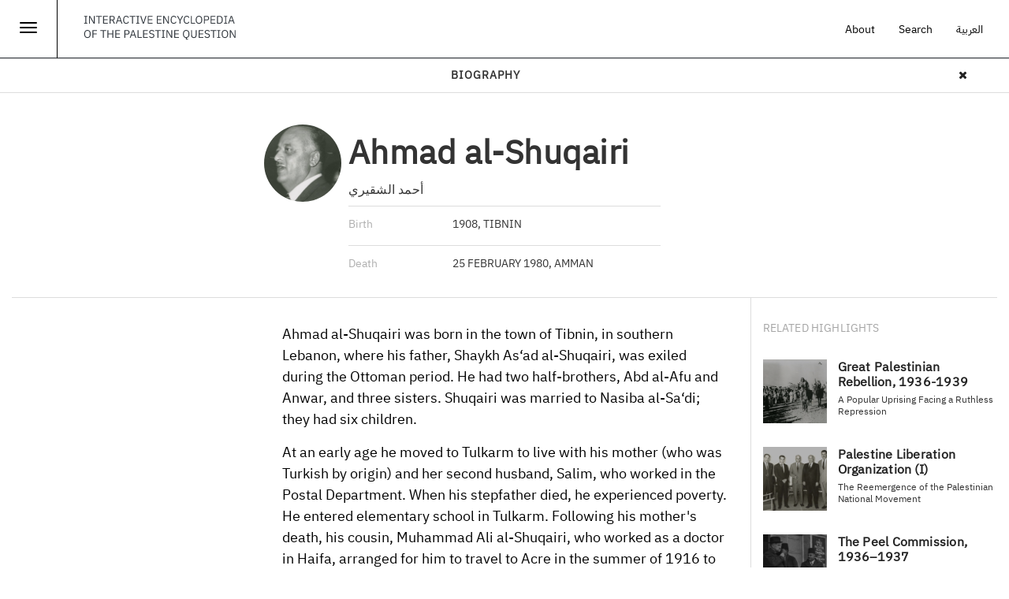

--- FILE ---
content_type: text/html; charset=utf-8
request_url: https://www.palquest.org/en/biography/9753/ahmad-al-shuqairi
body_size: 15258
content:

<!DOCTYPE html>
<html lang="en" dir="ltr">
<head>
  <link rel="profile" href="https://www.w3.org/1999/xhtml/vocab" />
  <meta charset="utf-8">
  <meta name="viewport" content="width=device-width, initial-scale=1.0, maximum-scale=1.0, user-scalable=no" >
  <meta http-equiv="Content-Type" content="text/html; charset=utf-8" />
<meta name="Generator" content="Drupal 7 (http://drupal.org)" />
<link rel="canonical" href="/en/biography/9753/ahmad-al-shuqairi" />
<link rel="shortlink" href="/en/node/9753" />
<meta property="og:title" content="Ahmad al-Shuqairi - Political Leaders (1908 - 1980)" />
<meta property="og:site_name" content="Interactive Encyclopedia of the Palestine Question – palquest" />
<meta property="og:image" content="https://www.palquest.org/sites/default/files/media/5452_ca_object_representations_media_119845_original.jpg" />
<meta property="twitter:image" content="https://www.palquest.org/sites/default/files/media/5452_ca_object_representations_media_119845_original.jpg" />
<meta property="og:image:url" content="https://www.palquest.org/sites/default/files/media/5452_ca_object_representations_media_119845_original.jpg" />
<meta property="og:description" content="Biography - Ahmad al-Shuqairi was born in the town of Tibnin, in southern Lebanon, where his father, Shaykh As‘ad al-Shuqairi, was exiled during the Ottoman..." />
<meta property="description" content="Biography - Ahmad al-Shuqairi was born in the town of Tibnin, in southern Lebanon, where his father, Shaykh As‘ad al-Shuqairi, was exiled during the Ottoman..." />
<meta property="twitter:card" content="summary" />
<meta property="twitter:description" content="Biography - Ahmad al-Shuqairi was born in the town of Tibnin, in southern Lebanon, where his father, Shaykh As‘ad al-Shuqairi, was exiled during the Ottoman..." />
<meta property="twitter:title" content="Ahmad al-Shuqairi - Political Leaders (1908 - 1980)" />
<meta property="twitter:site" content="@palmuseum" />
<meta property="twitter:creator" content="@palmuseum" />
  <title>interactive encyclopedia of the palestine question – palquest | ahmad al-shuqairi</title>
  <link type="text/css" rel="stylesheet" href="https://www.palquest.org/sites/default/files/css/css_lQaZfjVpwP_oGNqdtWCSpJT1EMqXdMiU84ekLLxQnc4.css" media="all" />
<link type="text/css" rel="stylesheet" href="https://www.palquest.org/sites/default/files/css/css_NB435WK4lto63ZEFY6Ytj_15aAHL7VK3azIWPYNMB1I.css" media="all" />
<link type="text/css" rel="stylesheet" href="https://www.palquest.org/sites/default/files/css/css_PGbJgHCUCBf4dg7K9Kt8aAwsApndP4GZ9RuToPy3-Fk.css" media="all" />
<link type="text/css" rel="stylesheet" href="https://www.palquest.org/sites/all/modules/popup/popup.css?t7gi3m" media="all" />
<link type="text/css" rel="stylesheet" href="https://www.palquest.org/sites/default/files/css/css__T2yu26iNiuxQ-3JiFzl7ZXfp17VduwOmiDBskSoVho.css" media="all" />
<link type="text/css" rel="stylesheet" href="https://cdn.jsdelivr.net/npm/bootstrap@3.3.5/dist/css/bootstrap.min.css" media="all" />
<link type="text/css" rel="stylesheet" href="https://cdn.jsdelivr.net/npm/@unicorn-fail/drupal-bootstrap-styles@0.0.2/dist/3.3.1/7.x-3.x/drupal-bootstrap.min.css" media="all" />
<link type="text/css" rel="stylesheet" href="https://www.palquest.org/sites/default/files/css/css__jYz04lq-F-hdnNVTxd4k7ZuArgLLTuUoduwPFSrpN8.css" media="all" />
  <!-- HTML5 element support for IE6-8 -->
  <!--[if lt IE 9]>
    <script src="//html5shiv.googlecode.com/svn/trunk/html5.js"></script>
  <![endif]-->
  <script src="https://www.palquest.org/sites/default/files/js/js_s5koNMBdK4BqfHyHNPWCXIL2zD0jFcPyejDZsryApj0.js"></script>
<script src="https://cdn.jsdelivr.net/npm/bootstrap@3.3.5/dist/js/bootstrap.min.js"></script>
<script src="https://www.palquest.org/sites/default/files/js/js_Tik8PIaz_eQ5I4FMzmjkWoPEs9jKBgTSauo1jgsNa6g.js"></script>
<script src="https://www.palquest.org/sites/all/modules/popup/popup.js?t7gi3m"></script>
<script src="https://www.palquest.org/sites/default/files/js/js_rsGiM5M1ffe6EhN-RnhM5f3pDyJ8ZAPFJNKpfjtepLk.js"></script>
<script>(function(i,s,o,g,r,a,m){i["GoogleAnalyticsObject"]=r;i[r]=i[r]||function(){(i[r].q=i[r].q||[]).push(arguments)},i[r].l=1*new Date();a=s.createElement(o),m=s.getElementsByTagName(o)[0];a.async=1;a.src=g;m.parentNode.insertBefore(a,m)})(window,document,"script","https://www.google-analytics.com/analytics.js","ga");ga("create", "UA-225453933-1", {"cookieDomain":"auto"});ga("send", "pageview");</script>
<script src="https://www.palquest.org/sites/default/files/js/js_Kxh9HlZsffUcCzzZfjUsNjfTxijX7VZtQcukF2wgIhw.js"></script>
<script>jQuery.extend(Drupal.settings, {"basePath":"\/","pathPrefix":"en\/","setHasJsCookie":0,"ajaxPageState":{"theme":"journeys","theme_token":"eGSoIce2lD1mJquUHMARXph9chwIePRVDVDwpvJkmQw","js":{"sites\/all\/themes\/bootstrap.bak\/js\/bootstrap.js":1,"sites\/all\/modules\/jquery_update\/replace\/jquery\/1.10\/jquery.min.js":1,"misc\/jquery-extend-3.4.0.js":1,"misc\/jquery-html-prefilter-3.5.0-backport.js":1,"misc\/jquery.once.js":1,"misc\/drupal.js":1,"https:\/\/cdn.jsdelivr.net\/npm\/bootstrap@3.3.5\/dist\/js\/bootstrap.min.js":1,"sites\/all\/modules\/extlink\/extlink.js":1,"sites\/all\/modules\/popup\/popup.js":1,"sites\/all\/modules\/google_analytics\/googleanalytics.js":1,"0":1,"sites\/all\/themes\/journeys\/js\/application.js":1,"sites\/all\/themes\/journeys\/js\/js.cookie.js":1,"sites\/all\/themes\/journeys\/js\/photoswipe.jquery.js":1,"sites\/all\/themes\/journeys\/js\/autocomplete.js":1,"sites\/all\/themes\/journeys\/js\/simplebar.js":1,"sites\/all\/themes\/journeys\/js\/libs\/jquery.youtubebackground.js":1},"css":{"modules\/system\/system.base.css":1,"sites\/all\/modules\/date\/date_api\/date.css":1,"sites\/all\/modules\/date\/date_popup\/themes\/datepicker.1.7.css":1,"modules\/field\/theme\/field.css":1,"sites\/all\/modules\/footnotes\/footnotes.css":1,"modules\/node\/node.css":1,"sites\/all\/modules\/tabledragextra\/tabledragextra.css":1,"sites\/all\/modules\/workflow\/workflow_admin_ui\/workflow_admin_ui.css":1,"sites\/all\/modules\/extlink\/extlink.css":1,"sites\/all\/modules\/views\/css\/views.css":1,"sites\/all\/modules\/ckeditor\/css\/ckeditor.css":1,"sites\/all\/modules\/entity_embed\/css\/entity_embed.css":1,"sites\/all\/modules\/ctools\/css\/ctools.css":1,"sites\/all\/modules\/popup\/popup.css":1,"sites\/all\/libraries\/fontawesome\/css\/font-awesome.css":1,"https:\/\/cdn.jsdelivr.net\/npm\/bootstrap@3.3.5\/dist\/css\/bootstrap.min.css":1,"https:\/\/cdn.jsdelivr.net\/npm\/@unicorn-fail\/drupal-bootstrap-styles@0.0.2\/dist\/3.3.1\/7.x-3.x\/drupal-bootstrap.min.css":1,"sites\/all\/themes\/journeys\/css\/style.css":1,"sites\/all\/themes\/journeys\/fonts\/fonts.css":1,"sites\/all\/themes\/journeys\/css\/libs\/jquery.mCustomScrollbar.min.css":1,"sites\/all\/themes\/journeys\/css\/ol3-layerswitcher.css":1,"sites\/all\/themes\/journeys\/css\/bootstrap-override.css":1,"sites\/all\/themes\/journeys\/css\/libs\/photoswipe.css":1}},"language":"en","popup":{"effects":{"show":{"default":"this.body.show();","fade":"\n        if (this.opacity){\n          this.body.fadeTo(\u0027medium\u0027,this.opacity);\n        }else{\n          this.body.fadeIn(\u0027medium\u0027);\n        }","slide-down":"this.body.slideDown(\u0027medium\u0027)","slide-down-fade":"\n        this.body.animate(\n          {\n            height:\u0027show\u0027,\n            opacity:(this.opacity ? this.opacity : \u0027show\u0027)\n          }, \u0027medium\u0027\n        );"},"hide":{"default":"this.body.hide();","fade":"this.body.fadeOut(\u0027medium\u0027);","slide-down":"this.body.slideUp(\u0027medium\u0027);","slide-down-fade":"\n        this.body.animate(\n          {\n            height:\u0027hide\u0027,\n            opacity:\u0027hide\u0027\n          }, \u0027medium\u0027\n        );"}},"linger":250,"delay":0},"extlink":{"extTarget":"_blank","extClass":"ext","extLabel":"(link is external)","extImgClass":0,"extIconPlacement":0,"extSubdomains":1,"extExclude":"","extInclude":"","extCssExclude":"","extCssExplicit":"","extAlert":0,"extAlertText":"This link will take you to an external web site.","mailtoClass":"mailto","mailtoLabel":"(link sends e-mail)"},"googleanalytics":{"trackOutbound":1,"trackMailto":1,"trackDownload":1,"trackDownloadExtensions":"7z|aac|arc|arj|asf|asx|avi|bin|csv|doc(x|m)?|dot(x|m)?|exe|flv|gif|gz|gzip|hqx|jar|jpe?g|js|mp(2|3|4|e?g)|mov(ie)?|msi|msp|pdf|phps|png|ppt(x|m)?|pot(x|m)?|pps(x|m)?|ppam|sld(x|m)?|thmx|qtm?|ra(m|r)?|sea|sit|tar|tgz|torrent|txt|wav|wma|wmv|wpd|xls(x|m|b)?|xlt(x|m)|xlam|xml|z|zip"},"better_exposed_filters":{"views":{"new_sideview_related_content":{"displays":{"related_synopsis":{"filters":[]},"related_historic_text":{"filters":[]},"related_bios":{"filters":[]}}}}},"bootstrap":{"anchorsFix":"0","anchorsSmoothScrolling":"0","formHasError":1,"popoverEnabled":1,"popoverOptions":{"animation":1,"html":0,"placement":"right","selector":"","trigger":"click","triggerAutoclose":1,"title":"","content":"","delay":0,"container":"body"},"tooltipEnabled":0,"tooltipOptions":{"animation":1,"html":0,"placement":"top","selector":".pj-tooltip","trigger":"hover focus","delay":0,"container":"body"}}});</script>
    <!-- Google tag (gtag.js) -->
<!-- Google tag (gtag.js) -->
<script async src="https://www.googletagmanager.com/gtag/js?id=G-SM07QBE20W"></script>
<script>
  window.dataLayer = window.dataLayer || [];
  function gtag(){dataLayer.push(arguments);}
  gtag('js', new Date());

  gtag('config', 'G-SM07QBE20W');
</script>
  <link href='https://fonts.googleapis.com/css?family=Karla:400,400italic,700,700italic' rel='stylesheet' type='text/css'>
  <link href='https://fonts.googleapis.com/css?family=Roboto+Slab:400,300,100,700' rel='stylesheet' type='text/css'>
  <script src='https://cdnjs.cloudflare.com/ajax/libs/randomcolor/0.6.1/randomColor.min.js'></script>
</head>
<body role="document" class="html not-front not-logged-in no-sidebars page-node page-node- page-node-9753 node-type-biography i18n-en">
  <div id="skip-link">
    <a href="#main-content" class="element-invisible element-focusable">Skip to main content</a>
  </div>
    
<section id="section-id" class="journeys-timeline">
  <div id="sidemenu">
  <div class="row">
             <div class="mobile mobile-journey-support ">
      <ul class="menu">
        <li class="leaf">
          <a class="black" href="/en/about">About</a>
        </li>
        <li class="leaf">
           <a class="black" href="/en/search-page">Search</a>
        </li>
        <li class="leaf">
      <a id="language-switcher" class="language-switcher white-text" href="/switch.php?&q=node/9753&language=ar">العربية</a>
        </li>
      </ul> 
    </div>
    <div class="menutitle">
    Sections 
</div>
    <div class="main-menu">  
                          <ul class="menu nav"><li class="first leaf"><a href="/en/overallchronology" title="Delve into the main events that shaped Palestinian modern history">Overall Chronology</a></li>
<li class="leaf"><a href="/en/thematic-chronologies" title="Browse through dozens of selected topics">Thematic Chronologies</a></li>
<li class="leaf"><a href="/en/highlights" title="Deepen your understanding of the different dimensions of the Palestine Question">Highlights</a></li>
<li class="leaf"><a href="/en/biographies" title="Learn about the people who influenced the history of modern Palestine">Biographies</a></li>
<li class="leaf"><a href="/en/places" title="Discover the hundreds of villages destroyed during the Nakba">Places</a></li>
<li class="last leaf"><a href="/en/documents" title="Explore hundreds of historical texts, photographs, maps and charts">Documents</a></li>
</ul>                      </div>
          <div class="desktop aboutmenuitem">          
          <a class="black" href="/en/about">About</a>
          </div>
  </div>

</div>
<header id="navbar" role="banner" class="navbar container-fluid navbar-default">
  <div class="container-fluid Palquestheader">

    <div class="menuicon">
      <button id="jmenu-toggle-btn" onClick="toggleMainMenu(); return false;"  type="button" class="navbar-toggle">
        <span class="sr-only">Toggle navigation</span>
        <span class="icon-bar"></span>
        <span class="icon-bar"></span>
        <span class="icon-bar"></span>
      </button>
<!--<a onClick="toggleMainMenu(); return false;"  href="" > <i class="fa fas fa-list"></i>    </a>-->
   <script type="text/javascript">
        function toggleMainMenu() {
         
          document.getElementById("sidemenu").classList.toggle("open");
        }
      </script>
</div>

<div class="sitename">
<a href="/">   <img src="/sites/default/files/logo-interactive.svg" />
  </a>
</div>
    <div class="journey-support ">
      <ul class="menu nav navbar-nav">
        <li class="leaf">
          <a class="black" href="/en/about">About</a>
        </li>
        <li class="leaf">
           <a class="black" href="/en/search-page">Search</a>
        </li>
        <li class="leaf">
      <a id="language-switcher" class="language-switcher white-text" href="/switch.php?&q=node/9753&language=ar">العربية</a>
        </li>
      </ul> 
    </div>
    
 
  </div><!-- container-fluid Palquestheader-->

       
</header>

<div class="main-container container-fluid">

  <header role="banner" class="hide" id="page-header">
    
      </header> <!-- /#page-header -->





  <div class="mobile mobile-nav-menu  row">
    <div class="col-xs-2 text-left  ">
              <a href="javascript:history.back(1)" class=" back-btn text-left karla text-14 ">
          <i class="item-en fa fa-caret-left"></i> <i class="item-ar fa fa-caret-right"></i> Back        </a>
          </div>

    <div class="col-xs-8 text-center">
            <div class="karla text-14 bold upper">Biography</div>
    </div>

    <div class="col-xs-2  text-right ">
      <a href="#" class="icon-block filter-icon" data-toggle="collapse" data-target=".view-filters" >
        <i class="fa fa-filter"></i>
      </a>
    </div>
  </div>

  <div class="page-header-section row">
    <div class="col-xs-12">
                    <h1 class="page-header text-36 karla">Ahmad al-Shuqairi</h1>
                </div>
  </div>
  <div class="row">
    <div class="loading-page"><div class="cssload-container"><div class="cssload-whirlpool"></div></div></div>


  </div>
    
    <section class="col-sm-12 holding-area">
            <a id="main-content"></a>
                                              <div class="region region-content full-height">
    <section id="block-system-main" class="block block-system full-height clearfix">

      
  




<article id="node-9753" class=" mode-fullview node node-biography clearfix ">

  <div class="nodetypeHeader full-width desktop lh-32 text-center upper bold">Biography   <a class="nodeclosebtn"><i class="fa fas fa-times"></i></a>
  </div>
    <div class="col-xs-12 col-md-12">
    <div class="col-xs-12 upperbiodetails">
  <div class="col-md-6 col-md-offset-3 col-xs-12 col-xs-offset-0 sideview-content sideview-holder  biodetailsdiv">
   <div class="row biography-header">   
    <div class="col-xs-12 col-md-2 imagediv">
      <div class="image_container">
        <img alt="" src="https://www.palquest.org/sites/default/files/styles/media150/public/media/5452_ca_object_representations_media_119845_original.jpg?itok=nhTPasRi" />
      </div>
    </div>
    <div class="col-xs-12 col-md-8 bordered-row bio-title">
      

      <div >
      <!-- Biography type is not included in the new design -->
      <!--div class="field-category karla text-14 upper">
          <div class="field field-name-field-biography-type field-type-taxonomy-term-reference field-label-hidden"><div class="field-items"><div class="field-item even">Political Leaders</div></div></div>       </div-->

                  <h2 class="mb-0 title london bold700">Ahmad al-Shuqairi</h2>
                      <h5 class="subtitle is-arabic text-22 ">أحمد الشقيري</h5>
                  
      </div>
      
      <div class="field field-name-field-timeline-date field-type-matrix-custom field-label-hidden"><div class="field-items"><div class="field-item even">  <div class="row">      
    <div class="col-md-4 col-xs-6 key karla bold400 text-14">        
        <i class="fa fa-calendar "></i> <label> Birth </label>
    </div>

    <div class="col-md-8 col-xs-6 upper karla bold400 text-14">
      
      <div>1908, <span>Tibnin</span></div>
    </div>
  </div>

  <div class="row">
    <div class="col-md-4 col-xs-6 key karla bold400 text-14">        
        <i class="fa fa-calendar "></i> <label> Death </label>
    </div>

    <div class="col-md-8 col-xs-6 upper karla bold400 text-14">
      <div>25 February 1980, <span>Amman</span></div>
    </div>
  </div>
</div></div></div>    </div>
    
    </div>
    
      </div>
      </div> <!--for ubber details -->
                 <div class="col-xs-12 col-md-3 relatedsidecontent notimeline">
         </div>

       
  <div class="col-xs-12 col-md-6 mobilemaintab maincontent hasrelatedcontent ">
  <div class="sideview-wrapper">
    <div class="body merriweather text-188 text-16 lh-24 lh-288 maintextdiv">
      <div class="field field-name-body field-type-text-with-summary field-label-hidden"><div class="field-items"><div class="field-item even"><p>Ahmad al-Shuqairi was born in the town of Tibnin, in southern Lebanon, where his father, Shaykh As‘ad al-Shuqairi, was exiled during the Ottoman period. He had two half-brothers, Abd al-Afu and Anwar, and three sisters. Shuqairi was married to Nasiba al-Sa‘di; they had six children.</p>

<p>At an early age he moved to Tulkarm to live with his mother (who was Turkish by origin) and her second husband, Salim, who worked in the Postal Department. When his stepfather died, he experienced poverty. He entered elementary school in Tulkarm. Following his mother’s death, his cousin, Muhammad Ali al-Shuqairi, who worked as a doctor in Haifa, arranged for him to travel to Acre in the summer of 1916 to live with his father, who was then Mufti of the Fourth Ottoman Army and an intimate of its commander, Jemal Pasha.</p>

<p>Ahmad al-Shuqairi’s life may be divided into five periods.</p>

<p><strong>First Phase, 1924–33: Early Beginnings, Education, and the Law</strong></p>

<p>Shuqairi’s elementary and middle education was completed in Acre. All subjects were taught in Turkish, but he was an avid student of Arabic and the Qur’an from a young age. At the Pasha Mosque in Acre he attended the teaching circle of Shaykh Abdullah al-Jazzar, the city’s mufti, to whom he owes his knowledge of Arabic and religion.</p>

<p>Shuqairi completed his secondary school education in Jerusalem. He spent three years (1924<strong>–</strong>26) at the Bishop Gobat’s School (Zion College); the language of instruction was English. He graduated in July 1926, and thereafter attended the American University of Beirut but was unable to graduate because he was expelled from the university and ordered to leave the country by the French Mandate authorities on 13 May 1927. He had taken part in a mass demonstration in Beirut to commemorate the hanging of Palestinian, Syrian, and Lebanese nationalists in 1916 on the order of Jemal Pasha.</p>

<p>Shuqairi returned to Acre and began to write nationalist articles for a weekly published in that city called <em>Al-zumar</em>.</p>

<p>In 1927 he enrolled in the law school established by the British Mandate, known as the Jerusalem Law Classes, and graduated in 1933. While a third year student he began to work at the law firm of the prominent Jerusalem lawyer Mughannam Elias Mughannam as an apprentice clerk; at the same time he worked as a reporter on the weekly <em>Mir’at al-sharq. </em>In 1928 Shuqairi participated in the conference of Muslim youth societies held in Jaffa as part of the Jerusalem delegation.</p>

<p>Following the al-Buraq revolt of August 1929, he was arrested along with other young men and taken to the village of al-Zib near Acre where he spent some time under house arrest in the house of the mayor of Acre, Abdul Fattah al-Sa‘di, who would later become his father-in-law.</p>

<p>When he was released, he returned to Jerusalem to complete his studies at the Law Classes and, while at the Mughannam law firm, he helped to prepare a file requested of that firm by the national leadership. This file was eventually submitted to the British Commission of Inquiry set up to investigate the al-Buraq revolt, commonly known as the Shaw Commission. He also took part in preparing the case for the defense submitted by the Mughannam law firm to defend three militants who participated in that revolt: Fouad Hijazi, Atta al-Zeer, and Muhammad Jamjoum. All three were later sentenced to death by a British court. While in Jerusalem Shuqairi became acquainted with a number of nationalist leaders and lawyers including Awni Abd al-Hadi, Subhi al-Khadra, and Muhammad Izzat Darwaza.</p>

<p><strong>Second Phase, 1933–47: Practicing Law and Nationalist Activities </strong></p>

<p>After he graduated from the Law Classes in 1933, Shuqairi began to practice law in Acre. He devoted a lot of time to land dispute cases and to defending the civil rights of the peasants. He took part in the funeral, held in Haifa, of Shaykh Izzeddin al-Qassam, who was killed by British security forces on 20 November 1935, and whom he had met. Shuqairi and a lawyer colleague, Mu‘in al-Madi, volunteered to defend the followers of al-Qassam, who were tried by the British authorities in Jenin in December 1935.</p>

<p>When the General Strike broke out signaling the start of the Arab Revolt, Shuqairi helped to form the National Committee in Acre in April 1936, so the British ordered his forcible detention that year, first in the village of Samakh and then in al-Himma on the Jordan-Syria frontier. When the strike ended in October 1936 he returned to his law office in Acre.</p>

<p>On 8 September 1937, he took part in the Arab National Congress held in the Syrian town of Bludan to protest the partition plan proposed by the British Royal Commission (the Peel Commission) two months earlier. Shuqairi was elected a member of the Information and Guidance Committee formed at the Bludan conference.</p>

<p>When the armed revolt against Britain was reignited in September 1937, in the wake of the Peel Commission, Shuqairi attempted to go secretly to Cairo but was arrested and taken to the Mazra‘a detention camp near Acre. Following his release, he slipped away to Damascus by way of al-Himma and then moved to Beirut where he met with foreign journalists to explain the history of the Palestine problem. He also wrote a number of articles for the Beirut daily <em>Al-Nahar</em>, published by Jubran Tuwayni.</p>

<p>When World War II broke out, Shuqairi moved to Cairo for a few months and then returned to Acre in February 1940, following the death of his father.</p>

<p>In 1944 he joined Musa Alami and took part in his actions. He was delegated by Alami to travel to Washington in 1945 and establish an Arab Office to defend the Palestinian cause. He returned to Palestine in late November 1945, and in 1946 Alami appointed him head of the Arab Office in Jerusalem. He remained in that post until the end of 1947.</p>

<p>While at the Arab Office, Shuqairi submitted a statement before the Anglo-American Committee of Inquiry in March 1946 and in June of that year he was a member of a delegation to a meeting of the Arab League held in Bludan. That delegation was headed by Jamal al-Husseini, who had recently returned from exile. Musa Alami, brother-in-law of Husseini, was also a member of that delegation. Also in June, he accompanied Husseini and Alami on trips to Saudi Arabia, Iraq, and Syria.</p>

<p>When the Nakba took place and his hometown of Acre fell to the Zionist forces, Shuqairi sought refuge in Lebanon.</p>

<p><strong>Third Phase, 1947–63: Arab and International Diplomatic Activity</strong></p>

<p>On 1 March 1947, Shuqairi was appointed counselor to the Syrian delegation to the Council of the Arab League. The Syrian government later appointed him a member of its delegation to the United Nations in 1949–50.</p>

<p>On 2 March 1951, Shuqairi was appointed assistant secretary general of the Arab League, under Abd al-Rahman Azzam and his successor, Abd al-Khaliq Hassuna, but he remained a member of the Syrian delegation during the UN sessions. During these years his name came to be widely known for his strong defense of Palestinian rights at the UN. In February 1955 he was part of the Syrian delegation to the Bandung Non-Aligned Conference. In the autumn of 1957, he was appointed minister of state for UN affairs in the government of Saudi Arabia and its permanent envoy to the UN. He remained in that post until 1962, acquiring more and more visibility. In the summer of 1961 he visited the Soviet Union and met the secretary general of the communist party, Nikita Khrushchev, at Sochi, a resort on the Black Sea. He gave up his job with the Saudi government following the deterioration of relations between Saudi Arabia and President Nasser, and he returned to work for Palestine, advocating a revival in the struggle for the Palestine cause.</p>

<p><strong>Fourth Phase, 1963–67: Leading Palestinian Political Activity</strong></p>

<p>After the death of Ahmad Hilmi Abd al-Baqi in 1963, the Arab Higher Committee for Palestine nominated Shuqairi to succeed Abd al-Baqi as one of three personalities who would jointly represent Palestine at the Arab League Council. However, the council decided to select him alone to succeed Abd al-Baqi, which greatly annoyed Haj Amin al-Husseini.</p>

<p>Shuqairi headed a unified Palestinian delegation to the UN General Assembly on the occasion of its annual session in Autumn 1963.</p>

<p>The first Arab Summit conference, held in Cairo in January 1964, authorized Shuqairi to contact representatives of the Palestinian people and its institutions as well as Arab government officials in order to prepare for the convening of the First Palestine National Congress from which a Palestine “entity” would be born.</p>

<p>Shuqairi drafted the National Charter and the Basic Statute of the Palestine entity. He also chose the preparatory committees that drew up lists of candidates for membership of the First Palestine National Congress, held in Jerusalem between 28 May and 2 June 1964. The congress chose Shuqairi as its head, announced the creation of the Palestine Liberation Organization (PLO), approved the Palestine National Charter (<em>al-Mithaq al-qawmi al-Filastini</em>) and the PLO Basic Statute, elected Shuqairi as chairman of the Executive Committee of the PLO, and delegated him to choose the fifteen members of that committee. The congress also voted to train the Palestinian people militarily and to create the Palestine National Fund.</p>

<p>The Palestine National Charter, drafted by Shuqairi and approved by the congress in early June 1964, included the following statement:</p>

<p>Article 12: Arab unity and the liberation of Palestine are two complementary goals; each prepares for the attainment of the other. Arab unity leads to the liberation of Palestine, and the liberation of Palestine leads to Arab unity. Working for both must go side by side.</p>

<p>Article 14: The liberation of Palestine, from an Arab viewpoint, is a national duty. Its responsibilities fall upon the entire Arab nation, governments and peoples, the Palestinian peoples being in the forefront. For this purpose, the Arab nation must mobilize its military, spiritual and material potentialities; specifically, it must give to the Palestinian Arab people all possible support and backing and place at its disposal all opportunities and means to enable them to perform their role in liberating their homeland.</p>

<p>Article 17: The partitioning of Palestine, which took place in 1947, and the establishment of Israel are illegal and null and void, regardless of the loss of time, because they were contrary to the will of the Palestinian people and its natural right to its homeland, and were in violation of the basic principles embodied in the Charter of the United Nations, foremost among which is the right to self-determination.</p>

<p>After the defeat of the regular Arab armies in June 1967, guerrilla activity became the foremost action for the Palestinian people and the most expressive of their will. Soon, a struggle erupted between the guerrilla groups and Shuqairi, who had been facing difficulties in his dealings with a number of Arab regimes. In December 1967, he resigned as chairman of the Executive Committee of the PLO in the wake of serious differences between him and some members of that committee, and he left for Cairo.</p>

<p><strong>Fifth Phase, 1967–80: His Retirement and Life as an Author</strong></p>

<p>Shuqairi lived in Cairo from 1967 until 1978. In 1978 he left for Tunis following the signing of the Egypt-Israel peace treaty. After living in Tunis for some time, he moved to Lebanon and lived in a house he built overlooking the Mediterranean in the village of Kaifun.</p>

<p>During this period Shuqairi devoted himself to writing, mainly his memoirs. These memoirs, though overstated in certain places, are nevertheless an important (perhaps the most important) record of the evolution of the Palestine question and the various approaches adopted by Arab and foreign governments, told from the perspective of a Palestinian leader during the sixth and seventh decade of the twentieth century.</p>

<p>Shuqairi died in Amman on 25 February 1980 and was buried, according to his will, in Abu Ubayda Cemetary in the Jordan Valley.</p>

<p><strong>Selected Works</strong></p>

<p dir="RTL">"من القدس الى واشنطن". عكا: مطبعة السروجي، 1947.</p>

<p dir="RTL">[From Jerusalem to Washington]</p>

<p dir="RTL">"أربعون عاماً في الحياة العربية والدولية". بيروت: دار النهار، 1969.</p>

<div class="rteright">[Forty Years in Arab and International Life]</div>

<p dir="RTL">"حوار وأسرار مع الملوك والرؤساء". بيروت: دار العودة، 1970.</p>

<p dir="RTL">[Discussions and Secrets with Kings and Presidents]</p>

<p dir="RTL">"من القمة إلى الهزيمة، مع الملوك والرؤساء". بيروت: دار العودة، 1970.</p>

<p dir="RTL">[From the Summit to the Defeat with Kings and Presidents]</p>

<p dir="RTL">"على طريق الهزيمة، مع الملوك والرؤساء". بيروت: دار العودة، 1972.</p>

<p dir="RTL">[On the Path to the Defeat with Kings and Presidents]</p>

<p dir="RTL">"الهزيمة الكبرى مع الملوك والرؤساء". بيروت: دار العودة، 1973.</p>

<p dir="RTL">[The Great Defeat with Kings and Presidents]</p>

<p dir="RTL">"علم واحد وعشرون نجمة". القاهرة: د. ن، 1977.</p>

<p dir="RTL">[One Flag and Twenty Stars]</p>

<p dir="RTL">"صفحات من القضية العربية". بيروت: المؤسَسة العربية للدراسات والنشر، 1979.</p>

<p dir="RTL">[Pages concerning the Arab Cause]</p>

<p dir="RTL">"خرافات يهودية". عمان: الدستور التجاري، 1980.</p>

<p dir="RTL">[Jewish Myths]</p>

<p dir="RTL">"أحمد الشقيري: الأعمال الكاملة"، ستة مجلدات. بيروت: لجنة تخليد ذكرى المجاهد أحمد الشقيري ومركز دراسات الوحدة العربية، 2006.</p>

<p dir="RTL">[Ahmad al-Shuqairi, Collected Works]</p>

<p> </p>

<p><strong>Sources</strong></p>

<p dir="RTL">دروزة، محمد عزة. "مذكرات محمد عزة دروزة: سجل حافل بمسيرة الحركة العربية والقضية الفلسطينية خلال قرن من الزمن". المجلدان الأول والثاني. بيروت: دار الغرب الإسلامي، 1993.</p>

<p dir="RTL">العودات، يعقوب. "من أعلام الفكر والأدب في فلسطين". عمّان: د.ن ، 1976.</p>

<p dir="RTL">"من هو؟: رجالات فلسطين 1945-1946". ط 2. عمان: مؤسسة التعاون، 1999.</p>

<p dir="RTL">"الموسوعة الفلسطينية" القسم العام، المجلد الأول . دمشق: هيئة الموسوعة الفلسطينية، 1984.</p>

<p>Abdul Hadi, Mahdi, ed. <em>Palestinian Personalities: A Biographic Dictionary</em><strong>. </strong>2nd ed., revised and updated. Jerusalem: Passia Publication, 2006.</p>

</div></div></div>    </div>
      <div class="authorcs">
                    <xmltag class="referencetag" data-placement="top" data-html="true" data-original-title="وليد الخالدي">
              <a target="_blank" href="/en/author-page/31003">
                  Walid Khalidi              </a>

          </xmltag>
          

      </div>

    </div>


    <!--
    <div class="share-menu desktop">
      <div>
        <div class="dropup">
            <a href="#" class="icon-block-black dropdown-toggle" type="button" id="dropdownMenu2" data-toggle="dropdown" aria-haspopup="true" aria-expanded="false"><i class="fa fa-share-alt"></i></a>
                  </div>
      </div>

    </div> -->

    </div>
    
        <div class="col-xs-12 col-md-3 mobilemaintab relatedsidecontent">
            <div class="related-content">
                <div class="related-content-wrapper">


                    
                                        <div>
                        <!--h3 class="related-content-header text-14 karla text-black upper desktop"> Related Content </h3-->

                        <h3 class="related-content-wrapper-mobile">
                            <span href="#" class="related-content-header-mobile text-14 karla text-black upper mobile " data-toggle="collapse" data-target=".related-content-container">
                                Related Content<i class="pull-right fa fa-minus-circle"></i>
                            </span>
                        </h3>

                        <div class="related-content-container collapse in">

                                                        <div class="relateditem">
                                <div class="sideviewheader">
                                    Related Highlights                                </div>
                                <div class="view view-new-sideview-related-content view-id-new_sideview_related_content view-display-id-related_synopsis view-dom-id-507e750b202853267b2713832e48596c">
        
  
  
      <div class="view-content">
        <div class="views-row views-row-1 views-row-odd views-row-first">
    <div class="related-item newrelateddesign clearfix">


   <div class= synopsis >
       <div class="pull-left item-image-wrapper" style="background-image: url('https://www.palquest.org/sites/default/files/styles/media150/public/media/PC_82-25_0.jpg?itok=EcnY55Zc');">
    <div class="dimmer"></div>
       <i class="dimmer-icon fa fa-bookmark-o"></i>
    </div>

   
  <div class="item-details">
      <!--      <p class="text-12 karla">  -->
    <p class="text-12 item-type">
      <span class="upper">
          Popular action      </span>
    </p>
         <h3 class="title IBMPlexSansArabic bold700 " >
      <a target="_blank" href="/en/highlight/158/great-palestinian-rebellion-1936-1939" >Great Palestinian Rebellion, 1936-1939</a>    </h3>

        
              
       

                <p class="text-12 mb-14 ">
                 <!--<p class="text-12 karla mb-14">-->
 A Popular Uprising Facing a Ruthless Repression      </p>
       


    <div class="text-12  black body-text">  </div>
  </div>
</div>
</div>
  </div>
  <div class="views-row views-row-2 views-row-even">
    <div class="related-item newrelateddesign clearfix">


   <div class= synopsis >
       <div class="pull-left item-image-wrapper" style="background-image: url('https://www.palquest.org/sites/default/files/styles/media150/public/media/alami_3_1.jpg?itok=_qDlfDyc');">
    <div class="dimmer"></div>
       <i class="dimmer-icon fa fa-bookmark-o"></i>
    </div>

   
  <div class="item-details">
      <!--      <p class="text-12 karla">  -->
    <p class="text-12 item-type">
      <span class="upper">
          Institutional  Policy-Program      </span>
    </p>
         <h3 class="title IBMPlexSansArabic bold700 " >
      <a target="_blank" href="/en/highlight/162/palestine-liberation-organization-i" >Palestine Liberation Organization (I)</a>    </h3>

        
              
       

                <p class="text-12 mb-14 ">
                 <!--<p class="text-12 karla mb-14">-->
 The Reemergence of the Palestinian National Movement      </p>
       


    <div class="text-12  black body-text">  </div>
  </div>
</div>
</div>
  </div>
  <div class="views-row views-row-3 views-row-odd views-row-last">
    <div class="related-item newrelateddesign clearfix">


   <div class= synopsis >
       <div class="pull-left item-image-wrapper" style="background-image: url('https://www.palquest.org/sites/default/files/styles/media150/public/media/Peel_and_AHC_1.jpg?itok=66926B2Z');">
    <div class="dimmer"></div>
       <i class="dimmer-icon fa fa-bookmark-o"></i>
    </div>

   
  <div class="item-details">
      <!--      <p class="text-12 karla">  -->
    <p class="text-12 item-type">
      <span class="upper">
          Colonization  Policy-Program      </span>
    </p>
         <h3 class="title IBMPlexSansArabic bold700 " >
      <a target="_blank" href="/en/highlight/16013/peel-commission-1936%E2%80%931937" >The Peel Commission, 1936–1937</a>    </h3>

        
              
       

                <p class="text-12 mb-14 ">
                 <!--<p class="text-12 karla mb-14">-->
 Sowing the Seeds of the Partition      </p>
       


    <div class="text-12  black body-text">  </div>
  </div>
</div>
</div>
  </div>
    </div>
  
  
  
  
  
  
</div>                            </div>
                                                        <div class="relateditem">
                                <div class="sideviewheader">
                                    Related Texts                                </div>
                                <div class="view view-new-sideview-related-content view-id-new_sideview_related_content view-display-id-related_historic_text view-dom-id-7320ba908dc4e441e31a603586582078">
        
  
  
      <div class="view-content">
        <div class="views-row views-row-1 views-row-odd views-row-first">
    <div class="related-item newrelateddesign clearfix">


   <div class= historic_text >
       <div class="pull-left item-image-wrapper" >
    <div class="dimmer"></div>
       <i class="dimmer-icon fa fa-file-text-o"></i>
    </div>

   
  <div class="item-details">
      <!--      <p class="text-12 karla">  -->
    <p class="text-12 item-type">
      <span class="upper">
        Historical Text      </span>
    </p>
         <h3 class="title IBMPlexSansArabic bold700 " >
      <a target="_blank" href="/en/historictext/9613/palestine-national-qawmi-charter" >Palestine National (qawmi) Charter</a>    </h3>

        
              
       

          <p class="text-12 mb-14 relateddatestyle">
          <!--<p class="text-12 karla mb-14">-->
        28 May 1964      </p>
             


    <div class="text-12  black body-text">  </div>
  </div>
</div>
</div>
  </div>
  <div class="views-row views-row-2 views-row-even">
    <div class="related-item newrelateddesign clearfix">


   <div class= historic_text >
       <div class="pull-left item-image-wrapper" >
    <div class="dimmer"></div>
       <i class="dimmer-icon fa fa-file-text-o"></i>
    </div>

   
  <div class="item-details">
      <!--      <p class="text-12 karla">  -->
    <p class="text-12 item-type">
      <span class="upper">
        Historical Text      </span>
    </p>
         <h3 class="title IBMPlexSansArabic bold700 " >
      <a target="_blank" href="/en/historictext/9707/basic-law-palestinian-national-fund-arabic" >Basic Law of the Palestinian National Fund (in Arabic)</a>    </h3>

        
              
       

          <p class="text-12 mb-14 relateddatestyle">
          <!--<p class="text-12 karla mb-14">-->
        2 June 1964      </p>
             


    <div class="text-12  black body-text">  </div>
  </div>
</div>
</div>
  </div>
  <div class="views-row views-row-3 views-row-odd views-row-last">
    <div class="related-item newrelateddesign clearfix">


   <div class= historic_text >
       <div class="pull-left item-image-wrapper" >
    <div class="dimmer"></div>
       <i class="dimmer-icon fa fa-file-text-o"></i>
    </div>

   
  <div class="item-details">
      <!--      <p class="text-12 karla">  -->
    <p class="text-12 item-type">
      <span class="upper">
        Historical Text      </span>
    </p>
         <h3 class="title IBMPlexSansArabic bold700 " >
      <a target="_blank" href="/en/historictext/9711/bylaws-executive-committee-plo-arabic" >Bylaws of the Executive Committee of the PLO (in Arabic)</a>    </h3>

        
              
       

          <p class="text-12 mb-14 relateddatestyle">
          <!--<p class="text-12 karla mb-14">-->
        11 March 1965      </p>
             


    <div class="text-12  black body-text">  </div>
  </div>
</div>
</div>
  </div>
    </div>
  
  
  
  
  
  
</div>                            </div>
                                                        <div class="relateditem">
                                <div class="sideviewheader">
                                    Related Biographies                                </div>
                                <div class="view view-new-sideview-related-content view-id-new_sideview_related_content view-display-id-related_bios view-dom-id-a5422ded6cf017a00df25bf8dfb0d3b4">
        
  
  
      <div class="view-content">
        <div class="views-row views-row-1 views-row-odd views-row-first">
    <div class="related-item newrelateddesign clearfix">


   <div class= biography >
       <div class="pull-left item-image-wrapper" style="background-image: url('https://www.palquest.org/sites/default/files/styles/media150/public/media/Sheikh_Asad_Shukeiri.jpg?itok=lZVGU0Px');">
    <div class="dimmer"></div>
       <i class="dimmer-icon fa fa-user"></i>
    </div>

   
  <div class="item-details">
      <!--      <p class="text-12 karla">  -->
    <p class="text-12 item-type">
      <span class="upper">
              </span>
    </p>
         <h3 class="title IBMPlexSansArabic bold700 mb-0" >
      <a href="/en/biography/37255/%E2%80%98ad-al-shuqairi" >As‘ad al-Shuqairi</a>    </h3>

        
          <!--<p class="text-12 karla mb-14 bold">-->
            <p class="text-12  mb-14 bold relateddatestyle"> 
        1860 - February 1940      </p>
              
       

             


    <div class="text-12  black body-text">  </div>
  </div>
</div>
</div>
  </div>
  <div class="views-row views-row-2 views-row-even">
    <div class="related-item newrelateddesign clearfix">


   <div class= biography >
       <div class="pull-left item-image-wrapper" style="background-image: url('https://www.palquest.org/sites/default/files/styles/media150/public/media/Omar_Effendi_al_Bitar_-_Mayor_of_Jaffa_1941d.jpeg?itok=VNZJS7PR');">
    <div class="dimmer"></div>
       <i class="dimmer-icon fa fa-user"></i>
    </div>

   
  <div class="item-details">
      <!--      <p class="text-12 karla">  -->
    <p class="text-12 item-type">
      <span class="upper">
              </span>
    </p>
         <h3 class="title IBMPlexSansArabic bold700 mb-0" >
      <a href="/en/biography/35543/omar-al-bitar" >Omar al-Bitar</a>    </h3>

        
          <!--<p class="text-12 karla mb-14 bold">-->
            <p class="text-12  mb-14 bold relateddatestyle"> 
        1880 - 16 June 1946      </p>
              
       

             


    <div class="text-12  black body-text">  </div>
  </div>
</div>
</div>
  </div>
  <div class="views-row views-row-3 views-row-odd">
    <div class="related-item newrelateddesign clearfix">


   <div class= biography >
       <div class="pull-left item-image-wrapper" style="background-image: url('https://www.palquest.org/sites/default/files/styles/media150/public/media/pic4.gif?itok=XLIGaML9');">
    <div class="dimmer"></div>
       <i class="dimmer-icon fa fa-user"></i>
    </div>

   
  <div class="item-details">
      <!--      <p class="text-12 karla">  -->
    <p class="text-12 item-type">
      <span class="upper">
              </span>
    </p>
         <h3 class="title IBMPlexSansArabic bold700 mb-0" >
      <a href="/en/biography/6573/ahmad-hilmi-pasha-abd-al-baqi" >Ahmad Hilmi Pasha Abd al-Baqi</a>    </h3>

        
          <!--<p class="text-12 karla mb-14 bold">-->
            <p class="text-12  mb-14 bold relateddatestyle"> 
        1882 - 29 June 1963      </p>
              
       

             


    <div class="text-12  black body-text">  </div>
  </div>
</div>
</div>
  </div>
  <div class="views-row views-row-4 views-row-even">
    <div class="related-item newrelateddesign clearfix">


   <div class= biography >
       <div class="pull-left item-image-wrapper" style="background-image: url('https://www.palquest.org/sites/default/files/styles/media150/public/media/bwls_shHd.jpg?itok=YpkvSbwR');">
    <div class="dimmer"></div>
       <i class="dimmer-icon fa fa-user"></i>
    </div>

   
  <div class="item-details">
      <!--      <p class="text-12 karla">  -->
    <p class="text-12 item-type">
      <span class="upper">
              </span>
    </p>
         <h3 class="title IBMPlexSansArabic bold700 mb-0" >
      <a href="/en/biography/25369/boulos-shehadeh" >Boulos Shehadeh</a>    </h3>

        
          <!--<p class="text-12 karla mb-14 bold">-->
            <p class="text-12  mb-14 bold relateddatestyle"> 
        1882 - 1 August 1943      </p>
              
       

             


    <div class="text-12  black body-text">  </div>
  </div>
</div>
</div>
  </div>
  <div class="views-row views-row-5 views-row-odd">
    <div class="related-item newrelateddesign clearfix">


   <div class= biography >
       <div class="pull-left item-image-wrapper" style="background-image: url('https://www.palquest.org/sites/default/files/styles/media150/public/media/Muin_al-Madi.jpg?itok=9cGSnvwH');">
    <div class="dimmer"></div>
       <i class="dimmer-icon fa fa-user"></i>
    </div>

   
  <div class="item-details">
      <!--      <p class="text-12 karla">  -->
    <p class="text-12 item-type">
      <span class="upper">
              </span>
    </p>
         <h3 class="title IBMPlexSansArabic bold700 mb-0" >
      <a href="/en/biography/14263/mu%E2%80%98-al-madi" >Mu‘in al-Madi</a>    </h3>

        
          <!--<p class="text-12 karla mb-14 bold">-->
            <p class="text-12  mb-14 bold relateddatestyle"> 
        1887 - 1957      </p>
              
       

             


    <div class="text-12  black body-text">  </div>
  </div>
</div>
</div>
  </div>
  <div class="views-row views-row-6 views-row-even">
    <div class="related-item newrelateddesign clearfix">


   <div class= biography >
       <div class="pull-left item-image-wrapper" style="background-image: url('https://www.palquest.org/sites/default/files/styles/media150/public/media/Darwaza.jpeg?itok=8ZeerH9h');">
    <div class="dimmer"></div>
       <i class="dimmer-icon fa fa-user"></i>
    </div>

   
  <div class="item-details">
      <!--      <p class="text-12 karla">  -->
    <p class="text-12 item-type">
      <span class="upper">
              </span>
    </p>
         <h3 class="title IBMPlexSansArabic bold700 mb-0" >
      <a href="/en/biography/34123/muhammad-izzat-darwaza" >Muhammad Izzat Darwaza</a>    </h3>

        
          <!--<p class="text-12 karla mb-14 bold">-->
            <p class="text-12  mb-14 bold relateddatestyle"> 
        21 June 1887 - 26 July 1984      </p>
              
       

             


    <div class="text-12  black body-text">  </div>
  </div>
</div>
</div>
  </div>
  <div class="views-row views-row-7 views-row-odd">
    <div class="related-item newrelateddesign clearfix">


   <div class= biography >
       <div class="pull-left item-image-wrapper" style="background-image: url('https://www.palquest.org/sites/default/files/styles/media150/public/media/Awni_Abd_al-Hadi.jpg?itok=X3iS_9hJ');">
    <div class="dimmer"></div>
       <i class="dimmer-icon fa fa-user"></i>
    </div>

   
  <div class="item-details">
      <!--      <p class="text-12 karla">  -->
    <p class="text-12 item-type">
      <span class="upper">
              </span>
    </p>
         <h3 class="title IBMPlexSansArabic bold700 mb-0" >
      <a href="/en/biography/9835/awni-abd-al-hadi" >Awni Abd al-Hadi</a>    </h3>

        
          <!--<p class="text-12 karla mb-14 bold">-->
            <p class="text-12  mb-14 bold relateddatestyle"> 
        1889 - 15 March 1970      </p>
              
       

             


    <div class="text-12  black body-text">  </div>
  </div>
</div>
</div>
  </div>
  <div class="views-row views-row-8 views-row-even">
    <div class="related-item newrelateddesign clearfix">


   <div class= biography >
       <div class="pull-left item-image-wrapper" style="background-image: url('https://www.palquest.org/sites/default/files/styles/media150/public/media/Jamal_Husseini.jpg?itok=c9bnf1_m');">
    <div class="dimmer"></div>
       <i class="dimmer-icon fa fa-user"></i>
    </div>

   
  <div class="item-details">
      <!--      <p class="text-12 karla">  -->
    <p class="text-12 item-type">
      <span class="upper">
              </span>
    </p>
         <h3 class="title IBMPlexSansArabic bold700 mb-0" >
      <a href="/en/biography/9851/jamal-al-husseini" >Jamal al-Husseini</a>    </h3>

        
          <!--<p class="text-12 karla mb-14 bold">-->
            <p class="text-12  mb-14 bold relateddatestyle"> 
        1892 - 5 July 1982      </p>
              
       

             


    <div class="text-12  black body-text">  </div>
  </div>
</div>
</div>
  </div>
  <div class="views-row views-row-9 views-row-odd">
    <div class="related-item newrelateddesign clearfix">


   <div class= biography >
       <div class="pull-left item-image-wrapper" style="background-image: url('https://www.palquest.org/sites/default/files/styles/media150/public/media/Subhi_al-khadra.jpg?itok=nTj25h6y');">
    <div class="dimmer"></div>
       <i class="dimmer-icon fa fa-user"></i>
    </div>

   
  <div class="item-details">
      <!--      <p class="text-12 karla">  -->
    <p class="text-12 item-type">
      <span class="upper">
              </span>
    </p>
         <h3 class="title IBMPlexSansArabic bold700 mb-0" >
      <a href="/en/biography/9870/subhi-al-khadra" >Subhi al-Khadra</a>    </h3>

        
          <!--<p class="text-12 karla mb-14 bold">-->
            <p class="text-12  mb-14 bold relateddatestyle"> 
        1895 - 4 July 1954      </p>
              
       

             


    <div class="text-12  black body-text">  </div>
  </div>
</div>
</div>
  </div>
  <div class="views-row views-row-10 views-row-even">
    <div class="related-item newrelateddesign clearfix">


   <div class= biography >
       <div class="pull-left item-image-wrapper" style="background-image: url('https://www.palquest.org/sites/default/files/styles/media150/public/media/Musa_Al-Alami_1918.jpeg?itok=--xeMu5m');">
    <div class="dimmer"></div>
       <i class="dimmer-icon fa fa-user"></i>
    </div>

   
  <div class="item-details">
      <!--      <p class="text-12 karla">  -->
    <p class="text-12 item-type">
      <span class="upper">
              </span>
    </p>
         <h3 class="title IBMPlexSansArabic bold700 mb-0" >
      <a href="/en/biography/29920/musa-alami" >Musa Alami</a>    </h3>

        
          <!--<p class="text-12 karla mb-14 bold">-->
            <p class="text-12  mb-14 bold relateddatestyle"> 
        8 May 1897 - 8 June 1984      </p>
              
       

             


    <div class="text-12  black body-text">  </div>
  </div>
</div>
</div>
  </div>
  <div class="views-row views-row-11 views-row-odd">
    <div class="related-item newrelateddesign clearfix">


   <div class= biography >
       <div class="pull-left item-image-wrapper" style="background-image: url('https://www.palquest.org/sites/default/files/styles/media150/public/media/2373_ca_object_representations_media_52971_original_2842_x_1866.jpg?itok=BFiNgdpM');">
    <div class="dimmer"></div>
       <i class="dimmer-icon fa fa-user"></i>
    </div>

   
  <div class="item-details">
      <!--      <p class="text-12 karla">  -->
    <p class="text-12 item-type">
      <span class="upper">
              </span>
    </p>
         <h3 class="title IBMPlexSansArabic bold700 mb-0" >
      <a href="/en/biography/16104/mohammed-ali-al-ja%E2%80%98bari" >Mohammed Ali al-Ja‘bari</a>    </h3>

        
          <!--<p class="text-12 karla mb-14 bold">-->
            <p class="text-12  mb-14 bold relateddatestyle"> 
        1900 - 29 May 1980      </p>
              
       

             


    <div class="text-12  black body-text">  </div>
  </div>
</div>
</div>
  </div>
  <div class="views-row views-row-12 views-row-even">
    <div class="related-item newrelateddesign clearfix">


   <div class= biography >
       <div class="pull-left item-image-wrapper" style="background-image: url('https://www.palquest.org/sites/default/files/styles/media150/public/media/Anwar_Nusseibeh.jpg?itok=NPiX8m3t');">
    <div class="dimmer"></div>
       <i class="dimmer-icon fa fa-user"></i>
    </div>

   
  <div class="item-details">
      <!--      <p class="text-12 karla">  -->
    <p class="text-12 item-type">
      <span class="upper">
              </span>
    </p>
         <h3 class="title IBMPlexSansArabic bold700 mb-0" >
      <a href="/en/biography/16034/anwar-nusseibeh" >Anwar Nusseibeh</a>    </h3>

        
          <!--<p class="text-12 karla mb-14 bold">-->
            <p class="text-12  mb-14 bold relateddatestyle"> 
        1913 - 1986      </p>
              
       

             


    <div class="text-12  black body-text">  </div>
  </div>
</div>
</div>
  </div>
  <div class="views-row views-row-13 views-row-odd">
    <div class="related-item newrelateddesign clearfix">


   <div class= biography >
       <div class="pull-left item-image-wrapper" style="background-image: url('https://www.palquest.org/sites/default/files/styles/media150/public/media/Wadiaa_Qadoura_Khartabil.jpg?itok=7SUAMCZ7');">
    <div class="dimmer"></div>
       <i class="dimmer-icon fa fa-user"></i>
    </div>

   
  <div class="item-details">
      <!--      <p class="text-12 karla">  -->
    <p class="text-12 item-type">
      <span class="upper">
              </span>
    </p>
         <h3 class="title IBMPlexSansArabic bold700 mb-0" >
      <a href="/en/biography/14287/wadi%E2%80%98-qaddura-khartabil" >Wadi‘a Qaddura Khartabil</a>    </h3>

        
          <!--<p class="text-12 karla mb-14 bold">-->
            <p class="text-12  mb-14 bold relateddatestyle"> 
        1915 - 2007      </p>
              
       

             


    <div class="text-12  black body-text">  </div>
  </div>
</div>
</div>
  </div>
  <div class="views-row views-row-14 views-row-even">
    <div class="related-item newrelateddesign clearfix">


   <div class= biography >
       <div class="pull-left item-image-wrapper" style="background-image: url('https://www.palquest.org/sites/default/files/styles/media150/public/media/Haydar_abdel_shafi.jpg?itok=ofKB0Tdw');">
    <div class="dimmer"></div>
       <i class="dimmer-icon fa fa-user"></i>
    </div>

   
  <div class="item-details">
      <!--      <p class="text-12 karla">  -->
    <p class="text-12 item-type">
      <span class="upper">
              </span>
    </p>
         <h3 class="title IBMPlexSansArabic bold700 mb-0" >
      <a href="/en/biography/14593/haydar-abd-al-shafi" >Haydar Abd al-Shafi</a>    </h3>

        
          <!--<p class="text-12 karla mb-14 bold">-->
            <p class="text-12  mb-14 bold relateddatestyle"> 
        10 June 1919 - 25 September 2007      </p>
              
       

             


    <div class="text-12  black body-text">  </div>
  </div>
</div>
</div>
  </div>
  <div class="views-row views-row-15 views-row-odd">
    <div class="related-item newrelateddesign clearfix">


   <div class= biography >
       <div class="pull-left item-image-wrapper" style="background-image: url('https://www.palquest.org/sites/default/files/styles/media150/public/media/george-habash-4.jpg?itok=4xSl89p0');">
    <div class="dimmer"></div>
       <i class="dimmer-icon fa fa-user"></i>
    </div>

   
  <div class="item-details">
      <!--      <p class="text-12 karla">  -->
    <p class="text-12 item-type">
      <span class="upper">
              </span>
    </p>
         <h3 class="title IBMPlexSansArabic bold700 mb-0" >
      <a href="/en/biography/6564/george-habash" >George Habash</a>    </h3>

        
          <!--<p class="text-12 karla mb-14 bold">-->
            <p class="text-12  mb-14 bold relateddatestyle"> 
        1 August 1925 - 26 January 2008      </p>
              
       

             


    <div class="text-12  black body-text">  </div>
  </div>
</div>
</div>
  </div>
  <div class="views-row views-row-16 views-row-even">
    <div class="related-item newrelateddesign clearfix">


   <div class= biography >
       <div class="pull-left item-image-wrapper" style="background-image: url('https://www.palquest.org/sites/default/files/styles/media150/public/media/Yasser_Arafat.jpeg?itok=fE2dz8uv');">
    <div class="dimmer"></div>
       <i class="dimmer-icon fa fa-user"></i>
    </div>

   
  <div class="item-details">
      <!--      <p class="text-12 karla">  -->
    <p class="text-12 item-type">
      <span class="upper">
              </span>
    </p>
         <h3 class="title IBMPlexSansArabic bold700 mb-0" >
      <a href="/en/biography/6562/yasir-arafat" >Yasir Arafat</a>    </h3>

        
          <!--<p class="text-12 karla mb-14 bold">-->
            <p class="text-12  mb-14 bold relateddatestyle"> 
        24 August 1929 - 11 November 2004      </p>
              
       

             


    <div class="text-12  black body-text">  </div>
  </div>
</div>
</div>
  </div>
  <div class="views-row views-row-17 views-row-odd">
    <div class="related-item newrelateddesign clearfix">


   <div class= biography >
       <div class="pull-left item-image-wrapper" style="background-image: url('https://www.palquest.org/sites/default/files/styles/media150/public/media/Anis_Abdullah_Sayigh.jpg?itok=rJkB6uMG');">
    <div class="dimmer"></div>
       <i class="dimmer-icon fa fa-user"></i>
    </div>

   
  <div class="item-details">
      <!--      <p class="text-12 karla">  -->
    <p class="text-12 item-type">
      <span class="upper">
              </span>
    </p>
         <h3 class="title IBMPlexSansArabic bold700 mb-0" >
      <a href="/en/biography/9771/anis-abdullah-sayigh" >Anis Abdullah Sayigh</a>    </h3>

        
          <!--<p class="text-12 karla mb-14 bold">-->
            <p class="text-12  mb-14 bold relateddatestyle"> 
        3 November 1931 - 25 December 2009      </p>
              
       

             


    <div class="text-12  black body-text">  </div>
  </div>
</div>
</div>
  </div>
  <div class="views-row views-row-18 views-row-even views-row-last">
    <div class="related-item newrelateddesign clearfix">


   <div class= biography >
       <div class="pull-left item-image-wrapper" style="background-image: url('https://www.palquest.org/sites/default/files/styles/media150/public/media/shfyq_lHwt.jpeg?itok=gsGJP9KZ');">
    <div class="dimmer"></div>
       <i class="dimmer-icon fa fa-user"></i>
    </div>

   
  <div class="item-details">
      <!--      <p class="text-12 karla">  -->
    <p class="text-12 item-type">
      <span class="upper">
              </span>
    </p>
         <h3 class="title IBMPlexSansArabic bold700 mb-0" >
      <a href="/en/biography/31418/shafiq-al-hout" >Shafiq al-Hout</a>    </h3>

        
          <!--<p class="text-12 karla mb-14 bold">-->
            <p class="text-12  mb-14 bold relateddatestyle"> 
        13 January 1932 - 2 August 2009      </p>
              
       

             


    <div class="text-12  black body-text">  </div>
  </div>
</div>
</div>
  </div>
    </div>
  
  
  
  
  
  
</div>                            </div>
                                                    </div>
                    </div>
                    
                    <!--?php if( $stories_count > 0  ) : ?>
          <div>
            <h3 class="related-content-header text-14 karla text-black upper desktop"> Related Stories </h3>
            <h3 class="related-content-wrapper-mobile">  
              <span href="#" class="related-content-header-mobile text-14 karla text-black upper mobile " data-toggle="collapse" data-target=".related-stories-container" >Related Stories <i class="pull-right fa fa-plus-circle"></i></span>
            </h3>
            <div class="related-stories-container"-->
                    <!--?php print views_embed_view('new_sideview_related_content','related_stories', $node->nid); ?-->
                    <!--/div>
          </div-->
                    <!--?php endif; ?-->

                </div><!-- related-content-wrapper -->

                <!-- share btn
      <div class="timelinebottom-links hide">
        <div class="button-link pull-left">
          <a href=""><i class="fa fa-cloud-download"></i> Download </a>
        </div>


        <div class="dropup pull-right">
          <div class="button-link dropdown-toggle" type="button" id="dropdownMenu2" data-toggle="dropdown" aria-haspopup="true" aria-expanded="false">
            <a href="#"><i class="fa fa-share-alt"></i> Share</a>
          </div>
                  </div>
      </div>  
      -->


                <!--
          <div class="share-mobile mobile col-md-12">

      <div class="dropup dropdown-mobile">
            <a href="#" class="dropdown-toggle-mobile karla text-14 upper" type="button" id="dropdownMenu2-mobile" data-toggle="dropdown" aria-haspopup="true" aria-expanded="false"><i class="fa fa-share-alt"></i>Share</a>
                </div>
    </div> 
   -->
            </div>

        </div>

    </div>

            


    <footer>
          </footer>
      <div class=" hide hidden sideview-nav timeline-control karla text-14 upper bold" data-type="node-event" data-id="9753">
    <div class="nav-link previous">
      <a href="#" data-sideview="" data-timelinepos=""> <i class="fa fa-arrow-up"></i> <span class="sideview-arrow-text">Previous Event </a>
    </div>
    <div class="nav-link next">
      <a href="#" data-sideview="" data-timelinepos=""> <i class="fa fa-arrow-down"></i> <span class="sideview-arrow-text">Next Event</span> </a>
    </div>
  </div>
</article>

</section>
  </div>
    </section>

    
  </div>
</div>



<!-- Large modal -->
<button id="pdfviewerbtn" type="button" class="hide btn btn-primary" data-toggle="modal" data-target=".bs-pdf-modal-lg">PDF Viewer</button>

<div class="modal fade bs-pdf-modal-lg" tabindex="-1" role="dialog" aria-labelledby="myLargeModalLabel">
  <div class="modal-dialog modal-lg">
    <div class="modal-header clearfix">
      <button type="button" class="close" data-dismiss="modal" aria-label="Close"><span aria-hidden="true">&times;</span></button>
    </div>
    <div class="modal-content">
      <iframe id="pdfviewerframe" src="" width="100%" border="0" height=""></iframe>
    </div>
  </div>
</div>
</section>
  <script src="https://www.palquest.org/sites/default/files/js/js_MRdvkC2u4oGsp5wVxBG1pGV5NrCPW3mssHxIn6G9tGE.js"></script>

  <script src="https://cdnjs.cloudflare.com/ajax/libs/vanilla-lazyload/10.3.0/lazyload.min.js"></script>
  <script>
    new LazyLoad();
  </script>
  
<script defer src="https://static.cloudflareinsights.com/beacon.min.js/vcd15cbe7772f49c399c6a5babf22c1241717689176015" integrity="sha512-ZpsOmlRQV6y907TI0dKBHq9Md29nnaEIPlkf84rnaERnq6zvWvPUqr2ft8M1aS28oN72PdrCzSjY4U6VaAw1EQ==" data-cf-beacon='{"version":"2024.11.0","token":"3f406945cf90413983dcd73ee43860b1","r":1,"server_timing":{"name":{"cfCacheStatus":true,"cfEdge":true,"cfExtPri":true,"cfL4":true,"cfOrigin":true,"cfSpeedBrain":true},"location_startswith":null}}' crossorigin="anonymous"></script>
</body>
</html>


--- FILE ---
content_type: text/css
request_url: https://www.palquest.org/sites/default/files/css/css__jYz04lq-F-hdnNVTxd4k7ZuArgLLTuUoduwPFSrpN8.css
body_size: 64821
content:
@font-face{font-family:'IBM Plex Sans Arabic';src:url(/sites/all/themes/journeys/fonts/IBMPlexSansArabic-Regular.ttf) format("truetype");font-weight:normal;font-style:normal;}.z-index-2{z-index:2;}.z-index-3{z-index:3;}.pos-relative{position:relative;}.mb-0{margin-bottom:0px !important;}.mb-14{margin-bottom:14px !important;}.lg-outer.lg-visible{background:#222;z-index:2000;}.page-page-404 .black-header .site-name p span:first-child{display:none !important;}a:hover,a:focus{color:#000;}body{font-family:'IBM Plex Sans Arabic';}@media all and (min-width:1025px){aside.col-md-5{width:41.66666667%;}}@media all and (min-width:1025px){.holding-area.col-md-7{width:58.33333333%;}}@media all and (min-width:1025px) and (max-width:1025px){.menu-strip .main-menu ul ul a{margin:0px  !important;font-size:12px;}}@media all and (min-width:1025px) and (max-width:1025px){#navbar .menu-strip ul li a{padding:8px 4px !important;}}.front .home-btn{display:none;}.front header#navbar{border-bottom:0px solid;}.dblocked{display:block;}body.overlayed,body.show-intro{overflow:hidden;}header#navbar{border-radius:0px;}@media all and (min-width:1025px){header#navbar{position:fixed;top:0px;left:0px;right:0px;z-index:3701;}}@media all and (max-width:1024px){body{padding-top:48px;}header#navbar{position:fixed;top:0px;left:0px;right:0px;z-index:3701;}}body.toolbar-drawer header#navbar{border-radius:0px;}@media all and (min-width:1025px){body.toolbar-drawer header#navbar{top:64px !important;}}.small-container{padding-left:15px;padding-right:15px;}.timeline-menu,.stories-menu,.media-menu{display:none !important;}.journeys-timeline .timeline-menu{display:inline-block !important;}.journeys-stories .stories-menu{display:inline-block !important;}.journeys-media .media-menu{display:inline-block !important;}@media all and (min-width:1025px){.page-pj-search .holding-area,.page-solr-pj-search .holding-area,.page-search-page .holding-area,.page-author-page .holding-area,.page-node-10109 .holding-area,.page-node-10106 .holding-area,.page-user .holding-area,.page-media .holding-area,.node-type-synopsis .holding-area,.node-type-media .holding-area,.node-type-easychart .holding-area,.node-type-historic-text .holding-area,.node-type-biography .holding-area,.node-type-military-operations .holding-area,.page-highlights .holding-area,.page-highlights-grid .holding-area,.page-highlights-group .holding-area,.page-biographies .holding-area,.page-documents .holding-area,.page-thematic-chronologies .holding-area,.page-thematic-chronologies-grid .holding-area,.page-thematic-group .holding-area,.page-timeline .holding-area,.page-timeline-grid .holding-area,.node-type-destroyed-village .holding-area,.page-places-search-view .holding-area,.page-places .holding-area,.page-places-ar .holding-area,.page-placesmobile .holding-area,.page-biographies-grid .holding-area,.node-type-places-about-pages .holding-area,.page-placesabout .holding-area{max-height:100vh;min-height:100vh;height:100vh;padding-bottom:17px;padding-top:75px;display:-webkit-flex;display:-moz-box;display:-ms-flexbox;display:flex;flex-direction:column;-webkit-flex-direction:column;}.page-pj-search .holding-area > div,.page-solr-pj-search .holding-area > div,.page-search-page .holding-area > div,.page-author-page .holding-area > div,.page-node-10109 .holding-area > div,.page-node-10106 .holding-area > div,.page-user .holding-area > div,.page-media .holding-area > div,.node-type-synopsis .holding-area > div,.node-type-media .holding-area > div,.node-type-easychart .holding-area > div,.node-type-historic-text .holding-area > div,.node-type-biography .holding-area > div,.node-type-military-operations .holding-area > div,.page-highlights .holding-area > div,.page-highlights-grid .holding-area > div,.page-highlights-group .holding-area > div,.page-biographies .holding-area > div,.page-documents .holding-area > div,.page-thematic-chronologies .holding-area > div,.page-thematic-chronologies-grid .holding-area > div,.page-thematic-group .holding-area > div,.page-timeline .holding-area > div,.page-timeline-grid .holding-area > div,.node-type-destroyed-village .holding-area > div,.page-places-search-view .holding-area > div,.page-places .holding-area > div,.page-places-ar .holding-area > div,.page-placesmobile .holding-area > div,.page-biographies-grid .holding-area > div,.node-type-places-about-pages .holding-area > div,.page-placesabout .holding-area > div{-webkit-box-flex:1;-moz-box-flex:1;flex:1;position:relative;}.page-pj-search .holding-area > .contextual-links-wrapper,.page-solr-pj-search .holding-area > .contextual-links-wrapper,.page-search-page .holding-area > .contextual-links-wrapper,.page-author-page .holding-area > .contextual-links-wrapper,.page-node-10109 .holding-area > .contextual-links-wrapper,.page-node-10106 .holding-area > .contextual-links-wrapper,.page-user .holding-area > .contextual-links-wrapper,.page-media .holding-area > .contextual-links-wrapper,.node-type-synopsis .holding-area > .contextual-links-wrapper,.node-type-media .holding-area > .contextual-links-wrapper,.node-type-easychart .holding-area > .contextual-links-wrapper,.node-type-historic-text .holding-area > .contextual-links-wrapper,.node-type-biography .holding-area > .contextual-links-wrapper,.node-type-military-operations .holding-area > .contextual-links-wrapper,.page-highlights .holding-area > .contextual-links-wrapper,.page-highlights-grid .holding-area > .contextual-links-wrapper,.page-highlights-group .holding-area > .contextual-links-wrapper,.page-biographies .holding-area > .contextual-links-wrapper,.page-documents .holding-area > .contextual-links-wrapper,.page-thematic-chronologies .holding-area > .contextual-links-wrapper,.page-thematic-chronologies-grid .holding-area > .contextual-links-wrapper,.page-thematic-group .holding-area > .contextual-links-wrapper,.page-timeline .holding-area > .contextual-links-wrapper,.page-timeline-grid .holding-area > .contextual-links-wrapper,.node-type-destroyed-village .holding-area > .contextual-links-wrapper,.page-places-search-view .holding-area > .contextual-links-wrapper,.page-places .holding-area > .contextual-links-wrapper,.page-places-ar .holding-area > .contextual-links-wrapper,.page-placesmobile .holding-area > .contextual-links-wrapper,.page-biographies-grid .holding-area > .contextual-links-wrapper,.node-type-places-about-pages .holding-area > .contextual-links-wrapper,.page-placesabout .holding-area > .contextual-links-wrapper{display:none;}}.page-pj-search .main-container,.page-solr-pj-search .main-container,.page-search-page .main-container,.page-author-page .main-container,.page-node-10109 .main-container,.page-node-10106 .main-container,.page-user .main-container,.page-media .main-container,.node-type-synopsis .main-container,.node-type-media .main-container,.node-type-easychart .main-container,.node-type-historic-text .main-container,.node-type-biography .main-container,.node-type-military-operations .main-container,.page-highlights .main-container,.page-highlights-grid .main-container,.page-highlights-group .main-container,.page-biographies .main-container,.page-documents .main-container,.page-thematic-chronologies .main-container,.page-thematic-chronologies-grid .main-container,.page-thematic-group .main-container,.page-timeline .main-container,.page-timeline-grid .main-container,.node-type-destroyed-village .main-container,.page-places-search-view .main-container,.page-places .main-container,.page-places-ar .main-container,.page-placesmobile .main-container,.page-biographies-grid .main-container,.node-type-places-about-pages .main-container,.page-placesabout .main-container{padding-left:0px;padding-right:0px;}.page-pj-search .main-container > .row,.page-solr-pj-search .main-container > .row,.page-search-page .main-container > .row,.page-author-page .main-container > .row,.page-node-10109 .main-container > .row,.page-node-10106 .main-container > .row,.page-user .main-container > .row,.page-media .main-container > .row,.node-type-synopsis .main-container > .row,.node-type-media .main-container > .row,.node-type-easychart .main-container > .row,.node-type-historic-text .main-container > .row,.node-type-biography .main-container > .row,.node-type-military-operations .main-container > .row,.page-highlights .main-container > .row,.page-highlights-grid .main-container > .row,.page-highlights-group .main-container > .row,.page-biographies .main-container > .row,.page-documents .main-container > .row,.page-thematic-chronologies .main-container > .row,.page-thematic-chronologies-grid .main-container > .row,.page-thematic-group .main-container > .row,.page-timeline .main-container > .row,.page-timeline-grid .main-container > .row,.node-type-destroyed-village .main-container > .row,.page-places-search-view .main-container > .row,.page-places .main-container > .row,.page-places-ar .main-container > .row,.page-placesmobile .main-container > .row,.page-biographies-grid .main-container > .row,.node-type-places-about-pages .main-container > .row,.page-placesabout .main-container > .row{margin-left:0px;margin-right:0px;}.page-pj-search aside,.page-solr-pj-search aside,.page-search-page aside,.page-author-page aside,.page-node-10109 aside,.page-node-10106 aside,.page-user aside,.page-media aside,.node-type-synopsis aside,.node-type-media aside,.node-type-easychart aside,.node-type-historic-text aside,.node-type-biography aside,.node-type-military-operations aside,.page-highlights aside,.page-highlights-grid aside,.page-highlights-group aside,.page-biographies aside,.page-documents aside,.page-thematic-chronologies aside,.page-thematic-chronologies-grid aside,.page-thematic-group aside,.page-timeline aside,.page-timeline-grid aside,.node-type-destroyed-village aside,.page-places-search-view aside,.page-places aside,.page-places-ar aside,.page-placesmobile aside,.page-biographies-grid aside,.node-type-places-about-pages aside,.page-placesabout aside{background:white;transition:0.5s all linear;border-left:1px solid #d8d8d8;}@media all and (min-width:1025px){.page-pj-search aside,.page-solr-pj-search aside,.page-search-page aside,.page-author-page aside,.page-node-10109 aside,.page-node-10106 aside,.page-user aside,.page-media aside,.node-type-synopsis aside,.node-type-media aside,.node-type-easychart aside,.node-type-historic-text aside,.node-type-biography aside,.node-type-military-operations aside,.page-highlights aside,.page-highlights-grid aside,.page-highlights-group aside,.page-biographies aside,.page-documents aside,.page-thematic-chronologies aside,.page-thematic-chronologies-grid aside,.page-thematic-group aside,.page-timeline aside,.page-timeline-grid aside,.node-type-destroyed-village aside,.page-places-search-view aside,.page-places aside,.page-places-ar aside,.page-placesmobile aside,.page-biographies-grid aside,.node-type-places-about-pages aside,.page-placesabout aside{position:fixed;z-index:300;right:0px;}.page-pj-search aside > div,.page-solr-pj-search aside > div,.page-search-page aside > div,.page-author-page aside > div,.page-node-10109 aside > div,.page-node-10106 aside > div,.page-user aside > div,.page-media aside > div,.node-type-synopsis aside > div,.node-type-media aside > div,.node-type-easychart aside > div,.node-type-historic-text aside > div,.node-type-biography aside > div,.node-type-military-operations aside > div,.page-highlights aside > div,.page-highlights-grid aside > div,.page-highlights-group aside > div,.page-biographies aside > div,.page-documents aside > div,.page-thematic-chronologies aside > div,.page-thematic-chronologies-grid aside > div,.page-thematic-group aside > div,.page-timeline aside > div,.page-timeline-grid aside > div,.node-type-destroyed-village aside > div,.page-places-search-view aside > div,.page-places aside > div,.page-places-ar aside > div,.page-placesmobile aside > div,.page-biographies-grid aside > div,.node-type-places-about-pages aside > div,.page-placesabout aside > div{position:static;}}.page-pj-search aside.expanded,.page-solr-pj-search aside.expanded,.page-search-page aside.expanded,.page-author-page aside.expanded,.page-node-10109 aside.expanded,.page-node-10106 aside.expanded,.page-user aside.expanded,.page-media aside.expanded,.node-type-synopsis aside.expanded,.node-type-media aside.expanded,.node-type-easychart aside.expanded,.node-type-historic-text aside.expanded,.node-type-biography aside.expanded,.node-type-military-operations aside.expanded,.page-highlights aside.expanded,.page-highlights-grid aside.expanded,.page-highlights-group aside.expanded,.page-biographies aside.expanded,.page-documents aside.expanded,.page-thematic-chronologies aside.expanded,.page-thematic-chronologies-grid aside.expanded,.page-thematic-group aside.expanded,.page-timeline aside.expanded,.page-timeline-grid aside.expanded,.node-type-destroyed-village aside.expanded,.page-places-search-view aside.expanded,.page-places aside.expanded,.page-places-ar aside.expanded,.page-placesmobile aside.expanded,.page-biographies-grid aside.expanded,.node-type-places-about-pages aside.expanded,.page-placesabout aside.expanded{width:100%;}.page-pj-search .menu-strip,.page-solr-pj-search .menu-strip{display:none;}@media all and (min-width:1025px){.page-pj-search .holding-area,.page-solr-pj-search .holding-area{padding-top:50px;}}.clearfix::before{clear:both;content:".";display:block;height:0;visibility:hidden;}.gray-text{color:#9b9b9b;}.lightgray-text{color:#a6a6a6;}.gray-caption-text{color:#6b6b6b;}#coffee-form.hide-form{display:none;}.mCSB_inside > .mCSB_container{margin-right:0;}.mCS-dir-rtl > .mCSB_inside > .mCSB_container{margin-left:0;}@media all and (max-width:1025px){.page-header-section{display:none;}}@media all and (min-width:1025px) and (max-width:1040px){.page-header-section{display:none;}}@media all and (min-width:1040px){.page-header-section{display:none;}}.page-header{border-bottom:0px solid;}.padding40{padding:0 40px;}.paddingt-35{padding-top:35px;}.nopaddingtop{padding-top:0px !important;}.nopadding{padding-left:0px;padding-right:0px;}.margint-8{margin-top:8px;}.marginb-8{margin-bottom:8px;}.share-menu a.dropdown-toggle > i{line-height:30px;}.share-btns a{color:#222;}.share-btns a:hover{text-decoration:none;}.share-btns a:hover.facebook-btn{color:#3b5998;}.share-btns a:hover.twitter-btn{color:#4099FF;}.share-btns a span{display:inline-block;}.flat-share .dropdown-menu{background-clip:padding-box;background-color:transparent;border:0px solid rgba(0,0,0,0.15);border-radius:0px;box-shadow:none;display:inline-block;float:none;font-size:14px;left:0;margin:0px 0 0;min-width:160px;padding:0px 0;position:static;text-align:inherit;top:auto;z-index:1;}.flat-share .dropdown-menu li{display:inline-block;}.flat-share .dropdown-menu li a{background-color:transparent;padding:3px 10px;font-size:18px;}.flat-share .dropdown-menu li span{display:none;}@media all and (min-width:1025px){.flat-share .mobile{display:none !important;}}.full-width{padding-left:15px;padding-right:15px;position:relative;}.inline-children *{display:inline;}.dimmer{width:100%;height:100%;position:absolute;top:0;left:0;background:rgba(0,0,0,0.3);}.relative{position:relative;}@media all and (min-width:1025px){.mobile{display:none;}}@media all and (max-width:1024px){.mobile{display:block;}}@media all and (max-width:1024px){.mobile.inline{display:inline;}}@media all and (min-width:1025px){.desktop{display:block;}}@media all and (max-width:1024px){.desktop{display:none !important;}}@media all and (min-width:1025px){.ipad-pro-below{display:none !important;}}@media all and (max-width:1024px){.ipad-pro-above{display:none !important;}}input:focus{outline:none;}.text-center{text-align:center;}.text-left{text-align:left;}.text-right{text-align:right;}.upper{text-transform:uppercase;}.lowercase{text-transform:lowercase;}.underline{text-decoration:underline;}.text-10{font-size:10px;}.text-11{font-size:11px;}.text-12{font-size:12px;}.text-13{font-size:13px;}.text-14{font-size:14px;}.text-16{font-size:16px;}.text-18{font-size:18px;}.text-20{font-size:20px;}.text-22{font-size:22px;}.text-24{font-size:24px;}.text-26{font-size:26px;}.text-28{font-size:28px;}.text-32{font-size:32px;}.text-36{font-size:36px;}.text-30{font-size:30px;line-height:32px;}.merriweather.text-20{line-height:32px;}.text-46{font-size:46px;}.text-54{font-size:54px;}.text-64{font-size:64px;line-height:64px;}.bold{font-weight:bold;}.normal{font-weight:normal;}.italic{font-style:italic;}.border-bottom{border-bottom:1px solid #9b9b9b;}ul,p,h2{margin:0;}.field-name-body p{margin-bottom:15px;}.field-name-body td p{margin-bottom:0px;}.marginbottom20{margin-bottom:20px;}.marginbottom30{margin-bottom:30px;}.marginbottom40{margin-bottom:40px;}.main-container .main-container-row{padding-left:20px;padding-right:20px;}.width-container{margin:0 auto;}@media all and (min-width:1025px) and (max-width:1040px){.width-container{max-width:800px;}}@media all and (min-width:1040px){.width-container{max-width:800px;}}.width-wrapper{margin:0 auto;}@media all and (min-width:1025px) and (max-width:1040px){.width-wrapper{min-width:100%;}}@media all and (min-width:1040px){.width-wrapper{min-width:800px;}}.small-width-container{max-width:440px;margin:0 auto;}.gray-bg{background:#ededed;}.white-bg{background:#fff;}#block-user-login{display:none;}.content-block .type{background:#222;color:#fff;}.london{font-family:'IBM Plex Sans Arabic';}.IBMPlexSansArabic{font-family:'IBM Plex Sans Arabic';}.merriweather{font-family:'IBM Plex Sans Arabic';}.karla{font-family:'IBM Plex Sans Arabic';}.robotoSlab{font-family:'IBM Plex Sans Arabic';}.bold400{font-weight:400;}.bold700{font-weight:700;}.white-text,.white-text:hover,.white-text:focus{color:#fff;}.lh-12{line-height:12px;}.lh-22{line-height:22px;}.lh-24{line-height:24px;}.lh-28{line-height:28px;}.lh-27{line-height:27px;}.lh-18{line-height:18px;}.lh-30{line-height:30px;}.lh-31{line-height:31px;}.lh-32{line-height:32px;}.lh-34{line-height:34px;}.lh-54{line-height:54px;}.lh-48{line-height:48px;}.black-bg{background:#000;}.black-text,.black{color:#000;}.black-link a{color:#000;}.navbar.container-fluid{padding-left:0;padding-right:0;}.footer{background:black;border:0 none;bottom:0;margin:0;padding:0;color:white;}@media all and (min-width:1025px){.footer{position:fixed;width:100%;z-index:900;}}.footer section.block{margin:0;line-height:19px;font-size:12px;padding:0px 15px;}.icon-block{width:26px;display:inline-block;text-align:center;font-size:16px;text-decoration:none;line-height:31px;}.icon-block.nowidth{width:auto;}.icon-block-black,.icon-block-black:focus,.icon-block-black:hover{color:white;width:40px;text-align:center;font-size:20px;text-decoration:none;background:black;color:white;display:block;margin-bottom:10px;height:40px;padding:5px;}.border-left{border-left:1px solid #d8d8d8;}.border-right{border-right:1px solid #d8d8d8;}.active.icon-block{color:black;}.padding10{padding:0 10px;}.node .tabs--primary{position:absolute;left:0px;top:200px;background:#eee;z-index:20;}.node .tabs--primary li{display:block;float:none;}.no-margin{margin-left:0px;margin-right:0px;}.navbar-default .navbar-brand#palm-logo,.navbar-brand#palm-logo{padding:5px 31px;}.navbar-brand#palm-logo:after{content:'\f0d7';font-family:FontAwesome;font-weight:normal;font-style:normal;margin:0px 0px 0px 10px;text-decoration:none;}.form-type-select{overflow:hidden;position:relative;display:block;}select{height:40px;padding:5px;border:0;font-size:16px;width:240px;-webkit-appearance:none;-moz-appearance:none;appearance:none;margin-left:4px;}select::-ms-expand{display:none;}@media all and (max-width:1024px){.view-chronology-landing .node-narrative header{padding-left:10px;padding-right:10px;}}.dropdown-menu li i{margin-right:5px;}.field-name-body a{border-bottom-width:1px;text-decoration:none;color:#337ab7;}.field-name-body a:hover{border-bottom-style:solid;text-decoration:none;}xmltag{border-bottom-width:1px;border-bottom-style:dashed;}.mCSB_scrollTools{z-index:31;}.media-item .label-wrapper{max-height:30px;overflow:hidden;}.media-item:hover .label-wrapper{max-height:60px;overflow:hidden;}.ui-dialog .ui-dialog-titlebar-close::after{content:"X";}.ui-widget input,.ui-widget select,.ui-widget textarea,.ui-widget button{font-size:14px;}#navbar .btn-default:active,#navbar .btn-default.active,#navbar .open > .dropdown-toggle.btn-default{background:white;}#navbar .dropdown-menu.site-switch{min-width:169px;border-radius:0;}#navbar .dropdown-menu.site-switch li:first-child a{border-left:0;}@media all and (min-width:992px){.col-md-4:nth-child(3n+1){clear:left;}}@media all and (min-width:768px) and (max-width:991px){.col-sm-6:nth-child(2n+1){clear:left;}}.flex-center-vertical{display:-webkit-flex;display:-moz-box;display:-ms-flexbox;display:flex;align-items:center;justify-content:center;}.i18n-en .item-ar{display:none !important;}.i18n-en .item-ar:before{display:none !important;}.i18n-en .tooltip ar{font-size:16px;}.i18n-ar .item-en{display:none !important;}.i18n-ar .item-en:before{display:none !important;}.not-front .modal-backdrop{z-index:3800;}.modal.bs-pdf-modal-lg{z-index:4620;}.modal.bs-pdf-modal-lg .modal-header{padding:5px 15px;}.modal.bs-pdf-modal-lg .modal-header .close{color:white;opacity:1;margin-top:0px;padding:0px 10px;}.cssload-container{bottom:0;left:0;position:absolute;right:0;top:0;}.cssload-whirlpool,.cssload-whirlpool::before,.cssload-whirlpool::after{position:absolute;top:50%;left:50%;border:1px solid #cccccc;border-left-color:black;border-radius:974px;-o-border-radius:974px;-ms-border-radius:974px;-webkit-border-radius:974px;-moz-border-radius:974px;}.cssload-whirlpool{margin:-24px 0 0 -24px;height:49px;width:49px;animation:cssload-rotate 1150ms linear infinite;-o-animation:cssload-rotate 1150ms linear infinite;-ms-animation:cssload-rotate 1150ms linear infinite;-webkit-animation:cssload-rotate 1150ms linear infinite;-moz-animation:cssload-rotate 1150ms linear infinite;}.cssload-whirlpool::before{content:"";margin:-22px 0 0 -22px;height:43px;width:43px;animation:cssload-rotate 1150ms linear infinite;-o-animation:cssload-rotate 1150ms linear infinite;-ms-animation:cssload-rotate 1150ms linear infinite;-webkit-animation:cssload-rotate 1150ms linear infinite;-moz-animation:cssload-rotate 1150ms linear infinite;}.cssload-whirlpool::after{content:"";margin:-28px 0 0 -28px;height:55px;width:55px;animation:cssload-rotate 2300ms linear infinite;-o-animation:cssload-rotate 2300ms linear infinite;-ms-animation:cssload-rotate 2300ms linear infinite;-webkit-animation:cssload-rotate 2300ms linear infinite;-moz-animation:cssload-rotate 2300ms linear infinite;}.mCS-dark.mCSB_scrollTools .mCSB_dragger .mCSB_dragger_bar{box-shadow:0px 0px 1px #999;}.mCS-dark.mCSB_scrollTools .mCSB_draggerRail{box-shadow:0px 0px 1px #eee;}[data-simplebar]{position:relative;z-index:0;overflow:hidden !important;max-height:inherit;-webkit-overflow-scrolling:touch;}[data-simplebar="init"]{display:-webkit-box;display:-ms-flexbox;display:flex;}.simplebar-scroll-content{overflow-x:hidden !important;overflow-y:scroll;min-width:100% !important;max-height:inherit !important;-webkit-box-sizing:content-box !important;box-sizing:content-box !important;}.simplebar-content{overflow-y:hidden !important;overflow-x:scroll;-webkit-box-sizing:border-box !important;box-sizing:border-box !important;min-height:100% !important;}.simplebar-track{z-index:1;position:absolute;right:0;bottom:0;width:11px;}.simplebar-scrollbar{position:absolute;right:2px;width:7px;min-height:10px;}.simplebar-scrollbar:before{position:absolute;content:"";background:black;border-radius:7px;left:0;right:0;opacity:0;-webkit-transition:opacity 0.2s linear;transition:opacity 0.2s linear;}.simplebar-track:hover .simplebar-scrollbar:before,.simplebar-track .simplebar-scrollbar.visible:before{opacity:0.5;-webkit-transition:opacity 0 linear;transition:opacity 0 linear;}.simplebar-track.vertical{top:0;}.simplebar-track.vertical .simplebar-scrollbar:before{top:2px;bottom:2px;}.simplebar-track.horizontal{left:0;width:auto;height:11px;}.simplebar-track.horizontal .simplebar-scrollbar:before{height:100%;left:2px;right:2px;}.horizontal.simplebar-track .simplebar-scrollbar{right:auto;top:2px;height:7px;min-height:0;min-width:10px;width:auto;}@media screen and (max-width:767px){.table-responsive{max-width:92vw;}}@keyframes cssload-rotate{100%{transform:rotate(360deg);}}@-o-keyframes cssload-rotate{100%{-o-transform:rotate(360deg);}}@-ms-keyframes cssload-rotate{100%{-ms-transform:rotate(360deg);}}@-webkit-keyframes cssload-rotate{100%{-webkit-transform:rotate(360deg);}}@-moz-keyframes cssload-rotate{100%{-moz-transform:rotate(360deg);}}.navbar-toggle{display:block !important;}.navbar-collapse.collapse{display:none !important;}.navbar-collapse.collapse.in{display:block !important;}.container-fluid > .navbar-collapse{margin-left:0;margin-right:0;}#navbar .menu-strip ul{padding:0px;margin:0px;box-shadow:none;border:0px solid;}#navbar .menu-strip ul li a{padding:8px 15px;line-height:20px;font-weight:inherit;color:#222;}#navbar .menu-strip .dropdown-menu{font-size:inherit;}#navbar .menu-strip .caret{display:none;}.front .black-header .site-name{cursor:default;}.front .black-header .site-name p{color:#fff;}.black-header{display:-webkit-flex;display:-moz-box;display:-ms-flexbox;display:flex;flex-direction:row;-webkit-flex-direction:row;flex-wrap:nowrap;-webkit-flex-wrap:nowrap;}.black-header > div{flex-grow:1;-webkit-flex-grow:1;margin:auto;min-width:73px;}.black-header .site-name{flex-grow:155;-webkit-flex-grow:155;height:48px;cursor:pointer;}.black-header .site-name p{line-height:48px;font-size:14px;color:#c3c3c3;}@media all and (max-width:1024px){.black-header .site-name p{padding-right:22px;padding-left:0;}}.black-header .site-name p span{color:#fff;}.black-header .site-name p i{margin:0 3px;}@media all and (min-width:1025px){.black-header .site-name p{font-size:16px;}}.black-header .navbar-toggle{border:0px solid;}.black-header .navbar-toggle span.icon-bar{background:white;}.black-header .language-holder{text-align:right;}.black-header .language-holder a{display:inline-block;padding:5px 15px;}@media all and (min-width:1025px){header .navbar-collapse{left:0;position:absolute;top:48px;width:100%;z-index:1900;}}header .navbar-collapse .desktop{box-shadow:1px 1px 5px #ccc;background:#ffffff none repeat scroll 0 0;padding:20px;}header .navbar-collapse .mobile{height:calc(100vh - 48px);overflow-y:scroll;}header .navbar-collapse .mobile #share-sitedropdown-toggle{background:#222;text-align:center;color:#fff;margin:15px;}header .navbar-collapse .mobile #share-sitedropdown-toggle i{margin:0 5px;}header .navbar-collapse .mobile .menu li{text-align:left;border-bottom:1px solid #d8d8d8;text-transform:uppercase;}header .navbar-collapse .mobile .menu li.dropdown{border-bottom:none;}header .navbar-collapse .mobile .menu li a{text-align:left;color:#222;padding:18px 15px 15px;}header .navbar-collapse .dropup{position:relative;}header .navbar-collapse .dropup .share-dropdown{position:absolute;background-color:white;left:15px !important;right:15px !important;}header .navbar-collapse .sub-text{margin-top:20px;max-width:400px;}header .navbar-collapse .section-link{background:#000;color:white;border:0;padding:9px 35px;margin-top:30px;display:inline-block;}header .navbar-collapse .section-link:focus{outline:none;}header .navbar-collapse .navbar-nav{margin:7.5px 0px;}header .navbar-collapse .navbar-nav a{text-align:center;color:#222;}.menu-strip .main-menu ul ul a{margin:0 15px;padding:8px 0 !important;}.menu-strip .main-menu > ul > li > a{border-bottom:0px solid !important;padding-bottom:8px !important;}.menu-strip .main-menu ul{display:inline-block !important;vertical-align:middle;float:none;position:static;}.menu-strip .main-menu ul a{display:inline-block;background:transparent;}.menu-strip .main-menu ul a:hover,.menu-strip .main-menu ul a.active{background:transparent;border-bottom:5px solid black;padding-bottom:3px !important;}.menu-strip .main-menu ul li{display:inline-block;}.menu-strip .main-menu > ul > li > a,.menu-strip .main-menu > ul > li:last-child > a{display:none !important;font-size:20px;line-height:36px !important;padding:0 20px 0 0px !important;text-transform:lowercase;vertical-align:middle;border-right:1px solid #d7d7d7;}.menu-strip .main-menu > ul > li > a:hover,.menu-strip .main-menu > ul > li:last-child > a:hover{border-bottom:0px solid !important;}header#navbar .navbar-collapse .mobile .main-menu{float:none !important;}header#navbar .navbar-collapse .mobile .main-menu ul{display:block !important;position:static;width:100%;}header#navbar .dropdown-menu.share-dropdown{box-shadow:0px 0 2px #eee !important;left:50%;right:auto;transform:translateX(-50%);}header#navbar .dropdown-menu.share-dropdown li,header#navbar .dropdown-menu.share-dropdown a{border-left:0px solid !important;border-right:0px solid !important;height:auto;}header#navbar .dropdown-menu.share-dropdown a{border-bottom:0px solid !important;padding:5px 15px !important;}.node-type-synopsis .menu-strip .menu.nav a[href$="timeline/highlights"]{background:transparent;border-bottom:5px solid black;padding-bottom:3px !important;}.node-type-media .menu-strip .menu.nav a[href$="timeline/documents"],.node-type-historic-text .menu-strip .menu.nav a[href$="timeline/documents"],.node-type-easychart .menu-strip .menu.nav a[href$="timeline/documents"]{background:transparent;border-bottom:5px solid black;padding-bottom:3px !important;}.biographies-on .menu-strip .menu.nav a[href$="timeline/biographies"]{background:transparent;border-bottom:5px solid black;padding-bottom:3px !important;}.biographies-on .menu-strip .menu.nav a[href$="timeline/overallchronology"]{border-bottom:0px solid !important;padding-bottom:8px;}.biographies-on .menu-strip .menu.nav a[href$="timeline/overallchronology"]:hover{border-bottom:5px solid black !important;padding-bottom:3px !important;}.biographies-on .sideview-holder .bio-title a{display:none;}@media all and (max-width:1024px){.biographies-on .view-timeline .view-empty{padding-top:72px;}}.chronos-on .menu-strip .menu.nav a[href$="timeline/thematic-chronologies"]{background:transparent;border-bottom:5px solid black;padding-bottom:3px !important;}.chronos-on .main-menu > .menu.nav > li:first-child > a[href$="timeline/overallchronology"]:hover{border-bottom:0px solid black !important;padding-bottom:0px !important;}.chronos-on .menu-strip .menu.nav a[href$="timeline/overallchronology"]{border-bottom:0px solid !important;padding-bottom:8px;}.chronos-on .menu-strip .menu.nav a[href$="timeline/overallchronology"]:hover{border-bottom:5px solid black !important;padding-bottom:3px !important;}.page-timeline-grid .menu-strip .menu.nav a[href$="timeline/overallchronology"]{background:transparent;border-bottom:5px solid black;padding-bottom:3px !important;}.node-type-story .menu-strip .menu.nav ul a[href$="stories"]{background:transparent;border-bottom:5px solid black;padding-bottom:3px !important;}.journeys-media header .menu-strip .main-menu > ul > li:nth-child(3n+1),.journeys-media header .menu-strip .main-menu > ul > li:nth-child(3n+2){display:none !important;}.journeys-media header .menu-strip .main-menu > ul > li:nth-child(3n+3){display:block !important;}.journeys-media header .navbar-collapse .mobile .main-menu > ul > li:nth-child(3n+1),.journeys-media header .navbar-collapse .mobile .main-menu > ul > li:nth-child(3n+2){display:none !important;}.journeys-media header .navbar-collapse .mobile .main-menu > ul > li:nth-child(3n+3){display:block !important;}.journeys-media .media-menu,.journeys-media .main-menu{display:none !important;}.journeys-stories header .menu-strip .main-menu > ul > li:nth-child(3n+1),.journeys-stories header .menu-strip .main-menu > ul > li:nth-child(3n+3){display:none !important;}.journeys-stories header .menu-strip .main-menu > ul > li:nth-child(3n+2){display:block !important;}.journeys-stories header .navbar-collapse .mobile .main-menu > ul > li:nth-child(3n+1),.journeys-stories header .navbar-collapse .mobile .main-menu > ul > li:nth-child(3n+3){display:none !important;}.journeys-stories header .navbar-collapse .mobile .main-menu > ul > li:nth-child(3n+2){display:block !important;}.journeys-timeline header .menu-strip .main-menu > ul > li:nth-child(3n+2),.journeys-timeline header .menu-strip .main-menu > ul > li:nth-child(3n+3){display:none !important;}.journeys-timeline header .menu-strip .main-menu > ul > li:nth-child(3n+1){display:block !important;}.journeys-timeline header .navbar-collapse .mobile .main-menu > ul > li:nth-child(3n+2),.journeys-timeline header .navbar-collapse .mobile .main-menu > ul > li:nth-child(3n+3){display:none !important;}.journeys-timeline header .navbar-collapse .mobile .main-menu > ul > li:nth-child(3n+1){display:block !important;}#landing-block-holder{background:rgba(0,0,0,0.92);}.landing-block{border-top:1px solid white;overflow:hidden;max-height:100vh;position:fixed;z-index:50;top:48px;left:0px;bottom:0px;width:100% !important;-webkit-transition:all 0.35s;transition:all 0.35s;}.landing-block.collapsed{max-height:0px;border-top:0px solid white;}.region-landing-block .section-title{padding:40px 0px 20px;}.region-landing-block .sub-text{padding:20px 0px 10px;}.region-landing-block .landing-buttons{padding:20px 0px;}.region-landing-block ul.nav{float:none;padding:0px;}.region-landing-block ul.nav li{float:none;display:inline-block;margin:0px 10px;}.region-landing-block ul.nav li a{border-left:0px solid;border-right:0px solid;color:white;}.region-landing-block ul.nav li a:hover{color:white;text-decoration:none;}.region-landing-block ul.nav li a.bordered{border:1px solid white;}.region-landing-block ul.nav li a.bordered:hover{color:black;background:white;}.region-landing-block .dropdown-menu.share-dropdown{left:auto;right:0px;box-shadow:none;border-radius:0px;}.region-landing-block .dropdown-menu.share-dropdown li{margin:0px;display:block;}@media all and (min-width:1025px){.region-landing-block .dropdown-menu.share-dropdown li.mobile{display:none;}}.region-landing-block .dropdown-menu.share-dropdown li a,.region-landing-block .dropdown-menu.share-dropdown li a:hover{color:black;}.overlay-menu{position:absolute;width:100%;background:rgba(0,0,0,0.82);top:48px;z-index:99;overflow:hidden;border-top:1px solid #ccc;transition:all  0.5s;max-height:100vh;overflow:hidden;}@media all and (max-width:1024px){.overlay-menu{height:calc(100vh - 48px);border-top:none;}.overlay-menu .container-2{padding:0;position:relative;height:100%;}.overlay-menu .container-2 .menu-item a{line-height:calc((100vh - 48px)/3);}}.overlay-menu.collapse{display:block;max-height:0px;transition:all 0.5s;height:auto !important;}.overlay-menu.collapse.in{max-height:99vh;}.page-timeline .journeys-menu,.page-stories .journeys-menu{display:none;}.node-type-about-page .journeys-journeys .main-menu,.node-type-about-page .journeys-journeys .stories-menu,.page-home .main-menu,.page-home .stories-menu{display:none;}.page-pj-search .navbar-nav .journeys-menu,.page-solr-pj-search .navbar-nav .journeys-menu{display:block !important;}.not-front .journeys-menu{display:none;}.journeys-menu .menu-item,.overlay-menu .menu-item{padding:0 !important;border-right:1px solid #ccc;background-color:black;background-size:cover;background-repeat:no-repeat;}.journeys-menu .menu-item:first-child,.overlay-menu .menu-item:first-child{border-left:1px solid #ccc;background-image:url(/sites/all/themes/journeys/images/landing-bg.jpg);}.journeys-menu .menu-item.timeline-item,.overlay-menu .menu-item.timeline-item{background-image:url(/sites/all/themes/journeys/images/timeline-bg.jpg);}.journeys-menu .menu-item.stories-item,.overlay-menu .menu-item.stories-item{background-image:url(/sites/all/themes/journeys/images/stories-bg.jpg);}.journeys-menu .menu-item.media-item,.overlay-menu .menu-item.media-item{background-image:url(/sites/all/themes/journeys/images/media-bg.jpg);}.journeys-menu .menu-item a,.overlay-menu .menu-item a{background:rgba(0,0,0,0.82);color:#fff;text-align:center;line-height:calc((100vh - 240px) / 3);display:-webkit-flex;display:-moz-box;display:-ms-flexbox;display:flex;align-items:center;width:100%;flex-wrap:nowrap;justify-content:center;font-size:18px;}.journeys-menu .menu-item a.active,.overlay-menu .menu-item a.active{text-decoration:underline;}.journeys-menu .menu-item a.active:hover,.overlay-menu .menu-item a.active:hover{text-decoration:underline;}.journeys-menu .menu-item a:hover,.overlay-menu .menu-item a:hover{text-decoration:none;}@media all and (max-width:1024px){.journeys-menu .menu-item,.overlay-menu .menu-item{border-top:1px solid #ccc;height:33.33333%;border-right:none;}.journeys-menu .menu-item:first-child,.overlay-menu .menu-item:first-child{border-left:none;}}@media all and (max-width:1024px){header .jmenu-toggle{margin:0 -10px;min-width:auto;}header .jmenu-toggle button{margin-right:0;}.dropdown-menu{padding:0;box-shadow:none;border:none;}.dropdown a.dropdown-toggle{display:none;}.dropdown-menu > .active > a,.dropdown-menu > .active > a:hover,.dropdown-menu > .active > a:focus{background-color:transparent !important;}.navbar-default .navbar-toggle,.navbar-default .navbar-toggle:hover,.navbar-default .navbar-toggle:focus{background-color:transparent;}header#navbar .dropdown-menu.share-dropdown{transform:none !important;}header .navbar-collapse .navbar-nav{width:100%;margin:0;}.timeline-menu{width:100%;}.language-holder a{width:50%;text-align:center !important;}.language-holder a i{margin:0 12px;}}header .navbar-collapse .mobile .menu li{width:100%;}.language-switcher.white-text.pull-right{font-family:"Karla";font-size:14px;}.related-content .related-item{margin-bottom:14px;margin-top:10px;}.related-content .related-item .item-image-wrapper{position:relative;background-position:50% 50%;background-size:cover;background-color:#222;width:100px;height:100px;}.related-content .related-item .item-image-wrapper i{position:absolute;top:0;left:0;width:100%;height:100%;text-align:center;line-height:100px;font-size:34px;color:#fff;}.related-content .related-item .item-details{padding:4px 0;margin-left:115px;max-width:610px;}.related-content .related-item .item-details .highlighted{color:#fff;background:#222;display:inline-block;padding:2px 4px;line-height:16px;}.related-content .related-item .item-details a{color:#222;}.related-content .related-item .item-details .title{font-size:18px;margin-bottom:14px;}@media all and (min-width:1040px){article.mode-sideview.node-event{bottom:62px;}}article.mode-sideview .mCSB_container{padding-bottom:50px;}@media all and (min-width:1025px){article.mode-sideview{position:absolute;top:32px;bottom:0px;left:0px;right:0px;}}body,.simplebar-scroll-content,.simplebar-content-remove{-webkit-overflow-scrolling:touch;}aside .sideview-header{padding:0px 0;line-height:31px;top:0px;left:0px;right:0px;position:absolute;}@media all and (max-width:1024px){aside .sideview-header{z-index:30;position:static;}}aside .sideview-header.row{margin-left:0px;margin-right:0px;}aside .sideview-header .share-btns{font-size:18px;line-height:18px;position:relative;top:1px;}aside .sideview-header .fa{cursor:pointer;}@media all and (max-width:1024px){aside .sideview-header .fa-expand{display:none;}}aside .sideview-header .fa-compress{display:none;}.sideview-width{max-width:800px;margin:0 auto;}.node-event .timelinebottom-links{margin-top:30px;border-top:2px solid #979797;padding-top:30px;}@media all and (max-width:1024px){.node-event .timelinebottom-links{margin-left:-40px;padding-left:40px;margin-right:-40px;padding-right:40px;}}.related-events-wrapper{padding-top:18px;border-top:1px solid #dedede;}.related-events-wrapper .field-label{text-transform:uppercase;font-size:12px;}.related-events-wrapper article{padding:10px;border:1px solid black;cursor:pointer;}.related-events-wrapper article div{margin-top:0px !important;}.mode-sideview.node-event .type{margin:0 -5px;}.mode-sideview.node-event .type span{margin:0 5px;}.mode-sideview.node-event .tooltip{max-width:180px;}.sideview-holder{padding:40px 62px 0 40px;position:relative;}.sideview-holder .share-menu{position:absolute;top:56px;right:20px;z-index:2;transition:0.5s all;}@media all and (max-width:1024px){.sideview-holder .share-menu{right:0px;}}.sideview-holder .share-menu .dropdown-menu{right:100%;left:auto;top:0px;bottom:auto;}.node-selective-chrono header.full-width{padding:0px !important;}.node-selective-chrono .share-menu .icon-block-black,.node-selective-chrono .share-menu .icon-block-black:focus,.node-selective-chrono .share-menu .icon-block-black:hover{color:black;background:white;}.node-selective-chrono .cover-content.sideview-holder{padding-top:0px;}.node-selective-chrono .selective-chorno-share .dropdown-menu{right:auto;left:50%;top:auto;bottom:20px;transform:translateX(-50%);}.timelinebottom-links{margin-top:30px;}@media all and (min-width:1025px) and (max-width:820px){.timelinebottom-links .dropup{width:100%;margin-top:10px;}}.timelinebottom-links .button-link{display:inline-block;width:200px;margin-bottom:20px;background:black;padding:10px;text-align:center;}@media all and (max-width:1025px){.timelinebottom-links .button-link{width:140px;}}@media all and (min-width:1025px) and (max-width:820px){.timelinebottom-links .button-link{width:100%;}}@media all and (min-width:821px) and (max-width:1040px){.timelinebottom-links .button-link{width:150px;}}@media all and (min-width:1040px){.timelinebottom-links .button-link{width:150px;}}.timelinebottom-links .button-link a{color:white;font-family:'Karla';text-transform:uppercase;}@media all and (min-width:1025px){.timelinebottom-links .button-link a{font-size:14px;}}@media all and (max-width:1024px){.timelinebottom-links .button-link a{font-size:13px;}}.mode-sideview.node.node-event .mobile-nav-menu{border-bottom:solid 1px #d8d8d8;}.sideview-nav.timeline-control i,.sideview-nav.timeline-control span{vertical-align:middle;display:inline-block;}@media all and (max-width:1025px){.sideview-nav.timeline-control .sideview-arrow-text{display:none;}}.sideview-nav.timeline-control .fa{font-size:24px;}.sideview-nav.timeline-control .fa-arrow-up:before{content:"\f106";}.sideview-nav.timeline-control .fa-arrow-down:before{content:"\f107";}.sideview-nav{background:#fff;z-index:110;left:0;right:0px;bottom:0px;-webkit-transition:width 0.35s;transition:width 0.35s;border-top:1px solid #d7d7d7;border-left:1px solid #d7d7d7;}@media all and (max-width:1025px){.sideview-nav{bottom:0px;}}@media all and (min-width:1025px) and (max-width:1040px){.sideview-nav{position:absolute;}}@media all and (min-width:1040px){.sideview-nav{position:absolute;}}.sideview-nav .nav-link{float:left;width:50%;line-height:60px;text-align:center;min-height:1px;}.sideview-nav .nav-link a{display:block;color:#222;}.sideview-nav .next{border-left:1px solid #d7d7d7;}.rulers .mCSB_scrollTools,.sideview .mCSB_scrollTools{opacity:0;}.rulers:hover .mCSB_scrollTools,.sideview:hover .mCSB_scrollTools{opacity:1;}.mode-sideview.node-selective-chrono{bottom:0px;background-color:black;}.mode-sideview.node-selective-chrono .dimmer{background:rgba(0,0,0,0.19);background:-moz-linear-gradient(top,rgba(0,0,0,0.19) 0%,rgba(0,0,0,0.61) 52%,black 100%);background:-webkit-gradient(left top,left bottom,color-stop(0%,rgba(0,0,0,0.19)),color-stop(52%,rgba(0,0,0,0.61)),color-stop(100%,black));background:-webkit-linear-gradient(top,rgba(0,0,0,0.19) 0%,rgba(0,0,0,0.61) 52%,black 100%);background:-o-linear-gradient(top,rgba(0,0,0,0.19) 0%,rgba(0,0,0,0.61) 52%,black 100%);background:-ms-linear-gradient(top,rgba(0,0,0,0.19) 0%,rgba(0,0,0,0.61) 52%,black 100%);background:linear-gradient(to bottom,rgba(0,0,0,0.19) 0%,rgba(0,0,0,0.61) 52%,black 100%);filter:progid:DXImageTransform.Microsoft.gradient(startColorstr='#000000',endColorstr='#000000',GradientType=0);}@media all and (max-width:1024px){.sideview-content .actors-container{margin-top:0px;}.sideview-content .padding40{padding:0 25px;}}.sideview-content header{background-size:cover;background-position:center center;}.sideview-content.with-cover{padding-top:0;}.sideview-content img{width:100%;height:auto;}.sideview-content figcaption{text-align:center;padding:5px 0;color:#9b9b9b;}.sideview-content .cover-wrapper{min-height:224px;position:relative;padding:0px 10px;}.sideview-content .cover-wrapper img{width:100%;height:224px;display:block;background:red;}.sideview-content .cover-wrapper .cover-content{position:absolute;width:100%;bottom:15px;}.sideview-content .cover-wrapper .cover-content .title a{color:#fff;}.sideview-content .cover-wrapper .cover-content p,.sideview-content .cover-wrapper .cover-content .field{color:#fff;}.sideview-content .cover-wrapper .cover-content .summary{padding-top:48px;}.sideview-content .cover-wrapper.with-summary{padding:126px  0 15px;-webkit-transition:all 0.5s;transition:all 0.5s;}.sideview-content .cover-wrapper.with-summary .cover-content{position:relative;}.sideview-content .type .fa{margin-right:6px;}.sideview-content .title a{color:#222;}@media all and (min-width:1025px){.sideview-content .body{padding-bottom:30px;}}.sideview-content .related-content.white-text a{color:white !important;}.sideview-content .related-content h3.related-content-header{margin-bottom:10px;border-top:1px solid #dedede;margin-top:26px;padding-top:18px;}@media all and (max-width:1024px){.sideview-content .related-content h3.related-content-header{margin-left:-40px;padding-left:40px;margin-right:-40px;padding-right:40px;border-bottom:1px solid gray;padding-bottom:10px;margin-bottom:30px;margin-top:35px;}}.sideview-content .related-content-title{margin-top:10px;}.sideview-content .info-table{margin:40px 0;}.sideview-content .info-table i{display:inline-block;width:14px;text-align:center;}.sideview-content .info-table .key{display:inline-block;}.sideview-content .info-table label{display:inline-block;color:#9b9b9b;font-weight:normal;padding:0 5px;}@media all and (min-width:1025px){.sideview-content .info-table label{width:auto;}}.sideview-content .info-table .border-bottom-light{border-bottom:1px solid #dedede;padding:11px 0;}.sideview-content .info-table .border-bottom-light label{margin-bottom:0;}.sideview-content .info-table .border-top-light{border-top:1px solid #dedede;padding:11px 0;}.node-historic-text .sideview-content .info-table .key{display:inline-block;}.biography-header .title{margin-bottom:20px;margin-top:10px;}@media all and (max-width:1024px){.biography-header .title{margin-bottom:30px;}}.biography-header label{color:#9b9b9b;font-weight:normal;padding:0 5px;}.field-name-field-original-language-tag div,.field-name-field-related-locations div{display:inline;}.field-name-field-original-language-tag .field-items div + div:before,.field-name-field-related-locations .field-items div + div:before{content:",\00a0";}.node-biography .sideview-wrapper{padding-top:30px;}.media-info{position:absolute;right:30px;bottom:10px;left:40px;top:10px;}.media-info a.icon,.media-info .media-text{display:inline-block;vertical-align:bottom;}.media-info a.icon{text-shadow:0 0 2px #000000;float:right;position:absolute;right:0px;bottom:0px;}[dir=rtl] .media-info a.icon{float:left;left:0px;right:auto;}.media-info .media-text{display:none;background:rgba(0,0,0,0.5);margin:0 10px;padding:20px;text-align:inherit;bottom:0;left:0;position:absolute;right:10px;max-height:100%;z-index:3;}.media-info .media-body{max-height:100px;max-width:100%;}.media-info .field-name-field-document-source div,.media-info .field-name-field-author div{display:inline;}@media all and (min-width:1025px){.page-home .jmenu-toggle{height:48px;}.page-home .jmenu-toggle button{display:none !important;}}.journey-support{display:none;}.node-type-about-page .mobile.mobile-nav-menu{display:none !important;}@media all and (max-width:1024px){.node-type-about-page .journeys-journeys .black-header .site-name p span{display:none;}}@media all and (min-width:1025px){.node-type-about-page .journeys-journeys .black-header .site-name p span:first-child{display:none;}}.journeys-journeys .menu-strip,.page-pj-search .menu-strip,.page-solr-pj-search .menu-strip,.page-home .menu-strip{display:none;}@media all and (min-width:1025px){.journeys-journeys .black-header .site-name p,.page-pj-search .black-header .site-name p,.page-solr-pj-search .black-header .site-name p,.page-home .black-header .site-name p{padding-left:220px;}}@media all and (min-width:1025px){.journeys-journeys .journey-support,.page-pj-search .journey-support,.page-solr-pj-search .journey-support,.page-home .journey-support{display:block;}}.journeys-journeys .journey-support ul.nav > li > a,.journeys-journeys .journey-support ul.nav > li > a:focus,.page-pj-search .journey-support ul.nav > li > a,.page-pj-search .journey-support ul.nav > li > a:focus,.page-solr-pj-search .journey-support ul.nav > li > a,.page-solr-pj-search .journey-support ul.nav > li > a:focus,.page-home .journey-support ul.nav > li > a,.page-home .journey-support ul.nav > li > a:focus{color:white;border-left:0px solid;}.journeys-journeys .black-header > div,.page-pj-search .black-header > div,.page-solr-pj-search .black-header > div,.page-home .black-header > div{min-width:auto;}.node-synopsis .field-name-body strong,.node-biography .field-name-body strong{font-size:19px;line-height:23px;}.page-home .menu-strip{display:none;}.page-home #block-system-main,.page-home .main-container.container-fluid{padding-left:0px;padding-right:0px;}.page-home #block-system-main > .row,.page-home .main-container.container-fluid > .row{margin-left:0px;margin-right:0px;}.page-home #block-system-main > .row > section,.page-home #block-system-main > .row > div,.page-home .main-container.container-fluid > .row > section,.page-home .main-container.container-fluid > .row > div{padding-left:0px;padding-right:0px;}.page-home .main-landing{display:-webkit-flex;display:-moz-box;display:-ms-flexbox;display:flex;direction:row;}@media all and (min-width:1025px){.page-home .main-landing{bottom:0;display:-webkit-flex;display:-moz-box;display:-ms-flexbox;display:flex;left:0;position:fixed;right:0;top:0;}}.page-home .main-landing > div{padding-top:48px;padding-bottom:0px;}.page-home .main-landing .journey-menu{-webkit-box-flex:4;-moz-box-flex:4;flex:4;position:fixed;left:0px;top:0px;bottom:0px;z-index:100;background:white;}.page-home .main-landing .journey-scroll{-webkit-box-flex:11;-moz-box-flex:11;flex:11;}.page-home #landing-side-toggler{position:absolute;top:63px;right:0px;padding:12px;display:inline-block;}.page-home #landing-side-toggler.active{transform:scaleX(-1);}.page-home .journey-nav{flex-direction:column;-webkit-flex-direction:column;display:-webkit-flex;display:-moz-box;display:-ms-flexbox;display:flex;max-width:30px;transition:all linear 0.5s;overflow:hidden;border:solid 1px #979797;}.page-home .journey-nav.in{max-width:500px;}@media all and (max-width:1024px){.page-home .journey-nav{display:none;}}.page-home .journey-nav .section-card{-webkit-box-flex:1;-moz-box-flex:1;flex:1;-webkit-flex-grow:1;flex-grow:1;-webkit-flex-shrink:1;flex-shrink:1;-webkit-flex-basis:auto;flex-basis:auto;padding:30px;}.page-home .journey-nav .section-card p{min-height:7em;}.page-home .journey-nav .section-card + .section-card{border-top:solid 1px #979797;}.page-home .journey-nav .section-link{background:#000;color:white;border:0;padding:9px 35px;margin-top:30px;display:inline-block;}.page-home .journey-nav .section-link:focus{outline:none;}.page-home .journey-nav .sub-text{margin-top:20px;max-width:400px;min-width:200px;overflow:hidden;}.page-home .ib-main-wrapper{margin-top:0px;overflow:hidden;position:relative;}.page-home .ib-main-wrapper .ib-main{-webkit-transform:translate3d(0,0,0.0001px) !important;-moz-transform:translate3d(0,0,0.0001px) !important;transform:translate3d(0,0,0.0001px) !important;will-change:transform;-webkit-backface-visibility:hidden;-moz-backface-visibility:hidden;-ms-backface-visibility:hidden;backface-visibility:hidden;-webkit-perspective:1000;-moz-perspective:1000;-ms-perspective:1000;perspective:1000;}.page-home .sidecontent-holder{background-color:#EBEBEB;height:100%;}.ib-main-wrapper .padded{padding:3px;}.ib-main-wrapper .flex-1{-webkit-box-flex:1 !important;-moz-box-flex:1 !important;flex:1 !important;}.ib-main-wrapper .flex-2{-webkit-box-flex:2 !important;-moz-box-flex:2 !important;flex:2 !important;}.ib-main-wrapper .flex-3{-webkit-box-flex:3 !important;-moz-box-flex:3 !important;flex:3 !important;}.ib-main-wrapper .flex-4{-webkit-box-flex:4 !important;-moz-box-flex:4 !important;flex:4 !important;}.ib-main-wrapper .flex-5{-webkit-box-flex:5 !important;-moz-box-flex:5 !important;flex:5 !important;}.ib-main-wrapper .flex-6{-webkit-box-flex:6 !important;-moz-box-flex:6 !important;flex:6 !important;}.ib-main-wrapper .item-image-wrapper{position:relative;height:100%;background-size:cover;background-repeat:no-repeat;}.ib-main-wrapper article,.ib-main-wrapper .small-container,.ib-main-wrapper .row{height:100%;position:relative;}.ib-main-wrapper .card{background-color:white;height:100%;position:relative;z-index:20;}.ib-main-wrapper .card img{max-width:100%;width:100%;}.ib-main-wrapper .small-container{padding:0px;}.ib-main-wrapper .row{flex-direction:row;-webkit-flex-direction:row;display:-webkit-flex;display:-moz-box;display:-ms-flexbox;display:flex;margin-left:0px;margin-right:0px;-webkit-box-flex:1;-moz-box-flex:1;flex:1;-webkit-flex-grow:1;flex-grow:1;-webkit-flex-shrink:1;flex-shrink:1;}.ib-main-wrapper .row > div{-webkit-box-flex:1;-moz-box-flex:1;flex:1;-webkit-flex-grow:1;flex-grow:1;-webkit-flex-shrink:1;flex-shrink:1;-webkit-flex-basis:auto;flex-basis:auto;display:-webkit-flex;display:-moz-box;display:-ms-flexbox;display:flex;flex-direction:column;-webkit-flex-direction:column;}.ib-main-wrapper .card-item .card-text{padding:10px;}.ib-main-wrapper .card-item.square.huge .card-text,.ib-main-wrapper .card-item.landscape.wide .card-text,.ib-main-wrapper .card-item.square.large .card-text{background-color:white;position:absolute;bottom:0px;left:0px;right:0px;}.ib-main-wrapper .card-item.square.small .card-text{position:absolute;top:0px;left:0px;right:0px;bottom:0px;background:rgba(0,0,0,0.2);color:white;}.ib-main-wrapper .card-item.square.small .card-text a{color:white;}.view-highlights h2,.view-documents h2,.view-biographies h2{font-family:London-Bold;font-size:18px;line-height:18px;}.view-highlights .field-name-body,.view-documents .field-name-body,.view-biographies .field-name-body{font-family:'Roboto Slab',serif;font-size:12px;line-height:18px;}.view-highlights footer,.view-documents footer,.view-biographies footer{display:none;}.page-periods .main-container.container-fluid{padding-left:0px;padding-right:0px;}.page-periods .main-container.container-fluid > .row{margin-left:0px;margin-right:0px;}.page-periods .main-container.container-fluid > .row > .col-sm-12{background:black;padding-left:0px;padding-right:0px;}.view-media .view-empty,.view-thematic-chronologies .view-empty,.view-chronology-landing-selective.view-display-id-selective_chronos .view-empty,.view-highlights .view-empty,.view-biographies .view-empty,.view-documents .view-empty{padding:15px;}.view-media .field-category,.view-thematic-chronologies .field-category,.view-chronology-landing-selective.view-display-id-selective_chronos .field-category,.view-highlights .field-category,.view-biographies .field-category,.view-documents .field-category{margin-top:5px;}.view-media header.title-header,.view-thematic-chronologies header.title-header,.view-chronology-landing-selective.view-display-id-selective_chronos header.title-header,.view-highlights header.title-header,.view-biographies header.title-header,.view-documents header.title-header{min-height:32px;}.view-media #edit-document-type-wrapper,.view-media .views-submit-button,.view-thematic-chronologies #edit-document-type-wrapper,.view-thematic-chronologies .views-submit-button,.view-chronology-landing-selective.view-display-id-selective_chronos #edit-document-type-wrapper,.view-chronology-landing-selective.view-display-id-selective_chronos .views-submit-button,.view-highlights #edit-document-type-wrapper,.view-highlights .views-submit-button,.view-biographies #edit-document-type-wrapper,.view-biographies .views-submit-button,.view-documents #edit-document-type-wrapper,.view-documents .views-submit-button{display:none !important;}.view-media .view-content,.view-thematic-chronologies .view-content,.view-chronology-landing-selective.view-display-id-selective_chronos .view-content,.view-highlights .view-content,.view-biographies .view-content,.view-documents .view-content{padding-top:15px;}.view-media .view-header,.view-thematic-chronologies .view-header,.view-chronology-landing-selective.view-display-id-selective_chronos .view-header,.view-highlights .view-header,.view-biographies .view-header,.view-documents .view-header{padding:0px 15px 15px;}.view-media .view-filters,.view-thematic-chronologies .view-filters,.view-chronology-landing-selective.view-display-id-selective_chronos .view-filters,.view-highlights .view-filters,.view-biographies .view-filters,.view-documents .view-filters{padding:15px;}@media all and (max-width:1025px){.view-media .view-filters,.view-thematic-chronologies .view-filters,.view-chronology-landing-selective.view-display-id-selective_chronos .view-filters,.view-highlights .view-filters,.view-biographies .view-filters,.view-documents .view-filters{border-top:solid 1px #d8d8d8;padding:0px 16px;}}.view-media .view-filters #edit-keys-wrapper,.view-thematic-chronologies .view-filters #edit-keys-wrapper,.view-chronology-landing-selective.view-display-id-selective_chronos .view-filters #edit-keys-wrapper,.view-highlights .view-filters #edit-keys-wrapper,.view-biographies .view-filters #edit-keys-wrapper,.view-documents .view-filters #edit-keys-wrapper{padding-right:3em;}@media all and (max-width:1025px){.view-media .view-filters #edit-keys-wrapper,.view-thematic-chronologies .view-filters #edit-keys-wrapper,.view-chronology-landing-selective.view-display-id-selective_chronos .view-filters #edit-keys-wrapper,.view-highlights .view-filters #edit-keys-wrapper,.view-biographies .view-filters #edit-keys-wrapper,.view-documents .view-filters #edit-keys-wrapper{width:100%;padding:0;}}.view-media .view-filters #edit-keys-wrapper label,.view-thematic-chronologies .view-filters #edit-keys-wrapper label,.view-chronology-landing-selective.view-display-id-selective_chronos .view-filters #edit-keys-wrapper label,.view-highlights .view-filters #edit-keys-wrapper label,.view-biographies .view-filters #edit-keys-wrapper label,.view-documents .view-filters #edit-keys-wrapper label{display:none;}@media all and (max-width:1025px){.view-media .view-filters #edit-keys-wrapper .views-widget,.view-thematic-chronologies .view-filters #edit-keys-wrapper .views-widget,.view-chronology-landing-selective.view-display-id-selective_chronos .view-filters #edit-keys-wrapper .views-widget,.view-highlights .view-filters #edit-keys-wrapper .views-widget,.view-biographies .view-filters #edit-keys-wrapper .views-widget,.view-documents .view-filters #edit-keys-wrapper .views-widget{width:100%;}}.view-media .view-filters .form-type-select,.view-thematic-chronologies .view-filters .form-type-select,.view-chronology-landing-selective.view-display-id-selective_chronos .view-filters .form-type-select,.view-highlights .view-filters .form-type-select,.view-biographies .view-filters .form-type-select,.view-documents .view-filters .form-type-select{position:relative;z-index:1;width:auto !important;padding-right:20px;}.view-media .view-filters .form-type-select select,.view-thematic-chronologies .view-filters .form-type-select select,.view-chronology-landing-selective.view-display-id-selective_chronos .view-filters .form-type-select select,.view-highlights .view-filters .form-type-select select,.view-biographies .view-filters .form-type-select select,.view-documents .view-filters .form-type-select select{width:auto !important;}.view-media .view-filters .form-type-select.form-group:after,.view-thematic-chronologies .view-filters .form-type-select.form-group:after,.view-chronology-landing-selective.view-display-id-selective_chronos .view-filters .form-type-select.form-group:after,.view-highlights .view-filters .form-type-select.form-group:after,.view-biographies .view-filters .form-type-select.form-group:after,.view-documents .view-filters .form-type-select.form-group:after{content:'\f0d7';font-family:FontAwesome;font-weight:normal;font-style:normal;margin:0px;text-decoration:none;position:absolute;right:5px;top:50%;transform:translateY(-50%);font-size:14px;}.view-media .view-filters .form-type-select select,.view-thematic-chronologies .view-filters .form-type-select select,.view-chronology-landing-selective.view-display-id-selective_chronos .view-filters .form-type-select select,.view-highlights .view-filters .form-type-select select,.view-biographies .view-filters .form-type-select select,.view-documents .view-filters .form-type-select select{position:relative;z-index:5;background:transparent;}.view-media .view-filters .form-control:focus,.view-thematic-chronologies .view-filters .form-control:focus,.view-chronology-landing-selective.view-display-id-selective_chronos .view-filters .form-control:focus,.view-highlights .view-filters .form-control:focus,.view-biographies .view-filters .form-control:focus,.view-documents .view-filters .form-control:focus{border-color:black;outline:0;-webkit-box-shadow:none;box-shadow:none;}.view-media .view-filters .form-control,.view-thematic-chronologies .view-filters .form-control,.view-chronology-landing-selective.view-display-id-selective_chronos .view-filters .form-control,.view-highlights .view-filters .form-control,.view-biographies .view-filters .form-control,.view-documents .view-filters .form-control{border:1px solid #000;border-radius:0;box-shadow:none;width:220px;padding-left:28px;}@media all and (max-width:1024px){.view-media .view-filters .form-control,.view-thematic-chronologies .view-filters .form-control,.view-chronology-landing-selective.view-display-id-selective_chronos .view-filters .form-control,.view-highlights .view-filters .form-control,.view-biographies .view-filters .form-control,.view-documents .view-filters .form-control{width:100%;border:0;border-bottom:1px solid #d8d8d8;}}@media all and (max-width:1024px){.view-media .view-filters input,.view-thematic-chronologies .view-filters input,.view-chronology-landing-selective.view-display-id-selective_chronos .view-filters input,.view-highlights .view-filters input,.view-biographies .view-filters input,.view-documents .view-filters input{height:42px;background-color:#f5f5f5;}}.view-media .view-filters .form-type-textfield,.view-thematic-chronologies .view-filters .form-type-textfield,.view-chronology-landing-selective.view-display-id-selective_chronos .view-filters .form-type-textfield,.view-highlights .view-filters .form-type-textfield,.view-biographies .view-filters .form-type-textfield,.view-documents .view-filters .form-type-textfield{position:relative;}.view-media .view-filters .form-type-textfield:before,.view-thematic-chronologies .view-filters .form-type-textfield:before,.view-chronology-landing-selective.view-display-id-selective_chronos .view-filters .form-type-textfield:before,.view-highlights .view-filters .form-type-textfield:before,.view-biographies .view-filters .form-type-textfield:before,.view-documents .view-filters .form-type-textfield:before{content:"\f002";font-family:FontAwesome;font-weight:normal;font-style:normal;display:inline-block;text-decoration:inherit;position:absolute;top:5px;font-size:18px;left:7px;}@media all and (max-width:1025px){.view-media .view-filters .form-type-textfield:before,.view-thematic-chronologies .view-filters .form-type-textfield:before,.view-chronology-landing-selective.view-display-id-selective_chronos .view-filters .form-type-textfield:before,.view-highlights .view-filters .form-type-textfield:before,.view-biographies .view-filters .form-type-textfield:before,.view-documents .view-filters .form-type-textfield:before{top:7px;right:27px;color:#9b9b9b;left:inherit;}}.view-media .view-filters .views-widget-sort-by label,.view-media .view-filters .views-widget-sort-by select,.view-thematic-chronologies .view-filters .views-widget-sort-by label,.view-thematic-chronologies .view-filters .views-widget-sort-by select,.view-chronology-landing-selective.view-display-id-selective_chronos .view-filters .views-widget-sort-by label,.view-chronology-landing-selective.view-display-id-selective_chronos .view-filters .views-widget-sort-by select,.view-highlights .view-filters .views-widget-sort-by label,.view-highlights .view-filters .views-widget-sort-by select,.view-biographies .view-filters .views-widget-sort-by label,.view-biographies .view-filters .views-widget-sort-by select,.view-documents .view-filters .views-widget-sort-by label,.view-documents .view-filters .views-widget-sort-by select{float:left;font-family:'Karla';font-weight:normal;font-size:14px;color:black;}.view-media .view-filters .views-widget-sort-by select.form-select,.view-thematic-chronologies .view-filters .views-widget-sort-by select.form-select,.view-chronology-landing-selective.view-display-id-selective_chronos .view-filters .views-widget-sort-by select.form-select,.view-highlights .view-filters .views-widget-sort-by select.form-select,.view-biographies .view-filters .views-widget-sort-by select.form-select,.view-documents .view-filters .views-widget-sort-by select.form-select{border:0;box-shadow:none;padding:0;font-family:'Karla';font-weight:bold;color:#000;}.view-media .views-exposed-widget,.view-thematic-chronologies .views-exposed-widget,.view-chronology-landing-selective.view-display-id-selective_chronos .views-exposed-widget,.view-highlights .views-exposed-widget,.view-biographies .views-exposed-widget,.view-documents .views-exposed-widget{padding-right:3em;float:none;display:inline-block;}@media all and (max-width:1025px){.view-media .views-exposed-widget,.view-thematic-chronologies .views-exposed-widget,.view-chronology-landing-selective.view-display-id-selective_chronos .views-exposed-widget,.view-highlights .views-exposed-widget,.view-biographies .views-exposed-widget,.view-documents .views-exposed-widget{display:table;clear:both;margin-bottom:0px;padding-right:0px;}}.view-media .views-exposed-widget label,.view-media .views-exposed-widget .views-widget,.view-thematic-chronologies .views-exposed-widget label,.view-thematic-chronologies .views-exposed-widget .views-widget,.view-chronology-landing-selective.view-display-id-selective_chronos .views-exposed-widget label,.view-chronology-landing-selective.view-display-id-selective_chronos .views-exposed-widget .views-widget,.view-highlights .views-exposed-widget label,.view-highlights .views-exposed-widget .views-widget,.view-biographies .views-exposed-widget label,.view-biographies .views-exposed-widget .views-widget,.view-documents .views-exposed-widget label,.view-documents .views-exposed-widget .views-widget{float:left;font-family:'Karla';font-weight:normal;font-size:14px;color:black;}.view-media .views-exposed-widget label,.view-thematic-chronologies .views-exposed-widget label,.view-chronology-landing-selective.view-display-id-selective_chronos .views-exposed-widget label,.view-highlights .views-exposed-widget label,.view-biographies .views-exposed-widget label,.view-documents .views-exposed-widget label{margin-bottom:0px;padding-top:0px;line-height:34px;}.view-media .views-exposed-widget select.form-select,.view-thematic-chronologies .views-exposed-widget select.form-select,.view-chronology-landing-selective.view-display-id-selective_chronos .views-exposed-widget select.form-select,.view-highlights .views-exposed-widget select.form-select,.view-biographies .views-exposed-widget select.form-select,.view-documents .views-exposed-widget select.form-select{width:auto;border:0;box-shadow:none;padding:0;color:black;cursor:pointer;font-weight:bold;}@media all and (max-width:1025px){.view-media .views-exposed-widget select.form-select,.view-thematic-chronologies .views-exposed-widget select.form-select,.view-chronology-landing-selective.view-display-id-selective_chronos .views-exposed-widget select.form-select,.view-highlights .views-exposed-widget select.form-select,.view-biographies .views-exposed-widget select.form-select,.view-documents .views-exposed-widget select.form-select{color:black;}}.view-media .views-exposed-form .views-exposed-widget .btn,.view-thematic-chronologies .views-exposed-form .views-exposed-widget .btn,.view-chronology-landing-selective.view-display-id-selective_chronos .views-exposed-form .views-exposed-widget .btn,.view-highlights .views-exposed-form .views-exposed-widget .btn,.view-biographies .views-exposed-form .views-exposed-widget .btn,.view-documents .views-exposed-form .views-exposed-widget .btn{margin-top:0px;}@media all and (max-width:1025px){.mode-sideview.node.node-event .biography-header .title{margin-top:10px;margin-bottom:0;}}.mode-sideview.node.node-event .event-header.sideview-holder{padding-bottom:0;}.view-chronology-landing .view-header{padding-top:56px;padding-bottom:43px;text-align:center;color:white;border-bottom:3px white solid;}.view-chronology-landing .view-header:first-child{padding-top:120px;}.view-chronology-landing .node-narrative{background-color:black;border-bottom:3px white solid;}.view-chronology-landing .node-narrative header{padding-top:43px;padding-bottom:56px;background:rgba(0,0,0,0.5);}.view-chronology-landing .date-field{margin-bottom:5px;}.view-chronology-landing .title-field{text-decoration:none;color:white;}.page-pj-search .site-name .name span:nth-child(2n+1),.page-solr-pj-search .site-name .name span:nth-child(2n+1){display:none;}.page-pj-search #jmenu-toggle-collapse .main-menu,.page-solr-pj-search #jmenu-toggle-collapse .main-menu{display:none;}@media all and (max-width:1024px){#section-id{display:-webkit-flex;display:-moz-box;display:-ms-flexbox;display:flex;min-height:calc(100vh - 49px);flex-direction:column;-webkit-flex-direction:column;}#section-id .main-container{width:100%;margin-bottom:auto;}}.page-pj-search #sticky-header,.page-solr-pj-search #sticky-header,.page-search-page #sticky-header,.page-thematic-chronologies #sticky-header,.page-highlights #sticky-header,.page-biographies #sticky-header,.page-documents #sticky-header{position:fixed;top:0px;left:0px;right:0px;z-index:4;}.page-pj-search .main-container,.page-solr-pj-search .main-container,.page-search-page .main-container,.page-thematic-chronologies .main-container,.page-highlights .main-container,.page-biographies .main-container,.page-documents .main-container{margin-top:0px;}.page-pj-search .gray-bg,.page-solr-pj-search .gray-bg,.page-search-page .gray-bg,.page-thematic-chronologies .gray-bg,.page-highlights .gray-bg,.page-biographies .gray-bg,.page-documents .gray-bg{background:none;}@media all and (max-width:1025px){.page-pj-search .page-header,.page-solr-pj-search .page-header,.page-search-page .page-header,.page-thematic-chronologies .page-header,.page-highlights .page-header,.page-biographies .page-header,.page-documents .page-header{display:none;}}@media all and (min-width:1025px) and (max-width:1040px){.page-pj-search .page-header,.page-solr-pj-search .page-header,.page-search-page .page-header,.page-thematic-chronologies .page-header,.page-highlights .page-header,.page-biographies .page-header,.page-documents .page-header{display:none;}}@media all and (min-width:1040px){.page-pj-search .page-header,.page-solr-pj-search .page-header,.page-search-page .page-header,.page-thematic-chronologies .page-header,.page-highlights .page-header,.page-biographies .page-header,.page-documents .page-header{display:none;}}.page-pj-search .image_container,.page-solr-pj-search .image_container,.page-search-page .image_container,.page-thematic-chronologies .image_container,.page-highlights .image_container,.page-biographies .image_container,.page-documents .image_container{width:150px;height:150px;background:black;margin-right:13px;position:relative;overflow:hidden;}.page-pj-search .image_container i,.page-solr-pj-search .image_container i,.page-search-page .image_container i,.page-thematic-chronologies .image_container i,.page-highlights .image_container i,.page-biographies .image_container i,.page-documents .image_container i{color:#ffffff;font-size:45px;height:100%;left:0;line-height:150px;position:absolute;text-align:center;top:0;width:100%;}@media all and (max-width:1025px){.page-pj-search .image_container i,.page-solr-pj-search .image_container i,.page-search-page .image_container i,.page-thematic-chronologies .image_container i,.page-highlights .image_container i,.page-biographies .image_container i,.page-documents .image_container i{line-height:90px;}}@media all and (max-width:1025px){.page-pj-search .grid-title,.page-solr-pj-search .grid-title,.page-search-page .grid-title,.page-thematic-chronologies .grid-title,.page-highlights .grid-title,.page-biographies .grid-title,.page-documents .grid-title{margin-bottom:0px;}}@media all and (min-width:1025px) and (max-width:1040px){.page-pj-search .grid-title,.page-solr-pj-search .grid-title,.page-search-page .grid-title,.page-thematic-chronologies .grid-title,.page-highlights .grid-title,.page-biographies .grid-title,.page-documents .grid-title{margin-bottom:15px;}}@media all and (min-width:1040px){.page-pj-search .grid-title,.page-solr-pj-search .grid-title,.page-search-page .grid-title,.page-thematic-chronologies .grid-title,.page-highlights .grid-title,.page-biographies .grid-title,.page-documents .grid-title{margin-bottom:15px;}}.page-pj-search .grid-title a,.page-solr-pj-search .grid-title a,.page-search-page .grid-title a,.page-thematic-chronologies .grid-title a,.page-highlights .grid-title a,.page-biographies .grid-title a,.page-documents .grid-title a{color:black;}@media all and (max-width:1024px){.page-pj-search .region-content .views-row,.page-solr-pj-search .region-content .views-row,.page-search-page .region-content .views-row,.page-thematic-chronologies .region-content .views-row,.page-highlights .region-content .views-row,.page-biographies .region-content .views-row,.page-documents .region-content .views-row{margin-bottom:20px;border-bottom:1px solid #d8d8d8;padding-bottom:20px;}}@media all and (min-width:1025px) and (max-width:1040px){.page-pj-search .region-content .views-row,.page-solr-pj-search .region-content .views-row,.page-search-page .region-content .views-row,.page-thematic-chronologies .region-content .views-row,.page-highlights .region-content .views-row,.page-biographies .region-content .views-row,.page-documents .region-content .views-row{margin-bottom:40px;}}@media all and (min-width:1040px){.page-pj-search .region-content .views-row,.page-solr-pj-search .region-content .views-row,.page-search-page .region-content .views-row,.page-thematic-chronologies .region-content .views-row,.page-highlights .region-content .views-row,.page-biographies .region-content .views-row,.page-documents .region-content .views-row{margin-bottom:40px;}}.page-pj-search .col-sm-4:nth-child(3n+1),.page-solr-pj-search .col-sm-4:nth-child(3n+1),.page-search-page .col-sm-4:nth-child(3n+1),.page-thematic-chronologies .col-sm-4:nth-child(3n+1),.page-highlights .col-sm-4:nth-child(3n+1),.page-biographies .col-sm-4:nth-child(3n+1),.page-documents .col-sm-4:nth-child(3n+1){clear:left;}.page-pj-search .view-global-search .node-media header.title-header,.page-pj-search .view-global-search .node-media .robotoSlab,.page-pj-search .view-global-search .node-media .field-category,.page-pj-search .view-global-search .node-historic-text header.title-header,.page-pj-search .view-global-search .node-historic-text .robotoSlab,.page-pj-search .view-global-search .node-historic-text .field-category,.page-pj-search .view-global-search .node-easychart header.title-header,.page-pj-search .view-global-search .node-easychart .robotoSlab,.page-pj-search .view-global-search .node-easychart .field-category,.page-pj-search .view-global-search .node-synopsis header.title-header,.page-pj-search .view-global-search .node-synopsis .robotoSlab,.page-pj-search .view-global-search .node-synopsis .field-category,.page-pj-search .view-global-search .node-biography header.title-header,.page-pj-search .view-global-search .node-biography .robotoSlab,.page-pj-search .view-global-search .node-biography .field-category,.page-pj-search .view-documents .node-media header.title-header,.page-pj-search .view-documents .node-media .robotoSlab,.page-pj-search .view-documents .node-media .field-category,.page-pj-search .view-documents .node-historic-text header.title-header,.page-pj-search .view-documents .node-historic-text .robotoSlab,.page-pj-search .view-documents .node-historic-text .field-category,.page-pj-search .view-documents .node-easychart header.title-header,.page-pj-search .view-documents .node-easychart .robotoSlab,.page-pj-search .view-documents .node-easychart .field-category,.page-pj-search .view-documents .node-synopsis header.title-header,.page-pj-search .view-documents .node-synopsis .robotoSlab,.page-pj-search .view-documents .node-synopsis .field-category,.page-pj-search .view-documents .node-biography header.title-header,.page-pj-search .view-documents .node-biography .robotoSlab,.page-pj-search .view-documents .node-biography .field-category,.page-pj-search .view-search-page .node-media header.title-header,.page-pj-search .view-search-page .node-media .robotoSlab,.page-pj-search .view-search-page .node-media .field-category,.page-pj-search .view-search-page .node-historic-text header.title-header,.page-pj-search .view-search-page .node-historic-text .robotoSlab,.page-pj-search .view-search-page .node-historic-text .field-category,.page-pj-search .view-search-page .node-easychart header.title-header,.page-pj-search .view-search-page .node-easychart .robotoSlab,.page-pj-search .view-search-page .node-easychart .field-category,.page-pj-search .view-search-page .node-synopsis header.title-header,.page-pj-search .view-search-page .node-synopsis .robotoSlab,.page-pj-search .view-search-page .node-synopsis .field-category,.page-pj-search .view-search-page .node-biography header.title-header,.page-pj-search .view-search-page .node-biography .robotoSlab,.page-pj-search .view-search-page .node-biography .field-category,.page-solr-pj-search .view-global-search .node-media header.title-header,.page-solr-pj-search .view-global-search .node-media .robotoSlab,.page-solr-pj-search .view-global-search .node-media .field-category,.page-solr-pj-search .view-global-search .node-historic-text header.title-header,.page-solr-pj-search .view-global-search .node-historic-text .robotoSlab,.page-solr-pj-search .view-global-search .node-historic-text .field-category,.page-solr-pj-search .view-global-search .node-easychart header.title-header,.page-solr-pj-search .view-global-search .node-easychart .robotoSlab,.page-solr-pj-search .view-global-search .node-easychart .field-category,.page-solr-pj-search .view-global-search .node-synopsis header.title-header,.page-solr-pj-search .view-global-search .node-synopsis .robotoSlab,.page-solr-pj-search .view-global-search .node-synopsis .field-category,.page-solr-pj-search .view-global-search .node-biography header.title-header,.page-solr-pj-search .view-global-search .node-biography .robotoSlab,.page-solr-pj-search .view-global-search .node-biography .field-category,.page-solr-pj-search .view-documents .node-media header.title-header,.page-solr-pj-search .view-documents .node-media .robotoSlab,.page-solr-pj-search .view-documents .node-media .field-category,.page-solr-pj-search .view-documents .node-historic-text header.title-header,.page-solr-pj-search .view-documents .node-historic-text .robotoSlab,.page-solr-pj-search .view-documents .node-historic-text .field-category,.page-solr-pj-search .view-documents .node-easychart header.title-header,.page-solr-pj-search .view-documents .node-easychart .robotoSlab,.page-solr-pj-search .view-documents .node-easychart .field-category,.page-solr-pj-search .view-documents .node-synopsis header.title-header,.page-solr-pj-search .view-documents .node-synopsis .robotoSlab,.page-solr-pj-search .view-documents .node-synopsis .field-category,.page-solr-pj-search .view-documents .node-biography header.title-header,.page-solr-pj-search .view-documents .node-biography .robotoSlab,.page-solr-pj-search .view-documents .node-biography .field-category,.page-solr-pj-search .view-search-page .node-media header.title-header,.page-solr-pj-search .view-search-page .node-media .robotoSlab,.page-solr-pj-search .view-search-page .node-media .field-category,.page-solr-pj-search .view-search-page .node-historic-text header.title-header,.page-solr-pj-search .view-search-page .node-historic-text .robotoSlab,.page-solr-pj-search .view-search-page .node-historic-text .field-category,.page-solr-pj-search .view-search-page .node-easychart header.title-header,.page-solr-pj-search .view-search-page .node-easychart .robotoSlab,.page-solr-pj-search .view-search-page .node-easychart .field-category,.page-solr-pj-search .view-search-page .node-synopsis header.title-header,.page-solr-pj-search .view-search-page .node-synopsis .robotoSlab,.page-solr-pj-search .view-search-page .node-synopsis .field-category,.page-solr-pj-search .view-search-page .node-biography header.title-header,.page-solr-pj-search .view-search-page .node-biography .robotoSlab,.page-solr-pj-search .view-search-page .node-biography .field-category,.page-search-page .view-global-search .node-media header.title-header,.page-search-page .view-global-search .node-media .robotoSlab,.page-search-page .view-global-search .node-media .field-category,.page-search-page .view-global-search .node-historic-text header.title-header,.page-search-page .view-global-search .node-historic-text .robotoSlab,.page-search-page .view-global-search .node-historic-text .field-category,.page-search-page .view-global-search .node-easychart header.title-header,.page-search-page .view-global-search .node-easychart .robotoSlab,.page-search-page .view-global-search .node-easychart .field-category,.page-search-page .view-global-search .node-synopsis header.title-header,.page-search-page .view-global-search .node-synopsis .robotoSlab,.page-search-page .view-global-search .node-synopsis .field-category,.page-search-page .view-global-search .node-biography header.title-header,.page-search-page .view-global-search .node-biography .robotoSlab,.page-search-page .view-global-search .node-biography .field-category,.page-search-page .view-documents .node-media header.title-header,.page-search-page .view-documents .node-media .robotoSlab,.page-search-page .view-documents .node-media .field-category,.page-search-page .view-documents .node-historic-text header.title-header,.page-search-page .view-documents .node-historic-text .robotoSlab,.page-search-page .view-documents .node-historic-text .field-category,.page-search-page .view-documents .node-easychart header.title-header,.page-search-page .view-documents .node-easychart .robotoSlab,.page-search-page .view-documents .node-easychart .field-category,.page-search-page .view-documents .node-synopsis header.title-header,.page-search-page .view-documents .node-synopsis .robotoSlab,.page-search-page .view-documents .node-synopsis .field-category,.page-search-page .view-documents .node-biography header.title-header,.page-search-page .view-documents .node-biography .robotoSlab,.page-search-page .view-documents .node-biography .field-category,.page-search-page .view-search-page .node-media header.title-header,.page-search-page .view-search-page .node-media .robotoSlab,.page-search-page .view-search-page .node-media .field-category,.page-search-page .view-search-page .node-historic-text header.title-header,.page-search-page .view-search-page .node-historic-text .robotoSlab,.page-search-page .view-search-page .node-historic-text .field-category,.page-search-page .view-search-page .node-easychart header.title-header,.page-search-page .view-search-page .node-easychart .robotoSlab,.page-search-page .view-search-page .node-easychart .field-category,.page-search-page .view-search-page .node-synopsis header.title-header,.page-search-page .view-search-page .node-synopsis .robotoSlab,.page-search-page .view-search-page .node-synopsis .field-category,.page-search-page .view-search-page .node-biography header.title-header,.page-search-page .view-search-page .node-biography .robotoSlab,.page-search-page .view-search-page .node-biography .field-category,.page-documents .view-global-search .node-media header.title-header,.page-documents .view-global-search .node-media .robotoSlab,.page-documents .view-global-search .node-media .field-category,.page-documents .view-global-search .node-historic-text header.title-header,.page-documents .view-global-search .node-historic-text .robotoSlab,.page-documents .view-global-search .node-historic-text .field-category,.page-documents .view-global-search .node-easychart header.title-header,.page-documents .view-global-search .node-easychart .robotoSlab,.page-documents .view-global-search .node-easychart .field-category,.page-documents .view-global-search .node-synopsis header.title-header,.page-documents .view-global-search .node-synopsis .robotoSlab,.page-documents .view-global-search .node-synopsis .field-category,.page-documents .view-global-search .node-biography header.title-header,.page-documents .view-global-search .node-biography .robotoSlab,.page-documents .view-global-search .node-biography .field-category,.page-documents .view-documents .node-media header.title-header,.page-documents .view-documents .node-media .robotoSlab,.page-documents .view-documents .node-media .field-category,.page-documents .view-documents .node-historic-text header.title-header,.page-documents .view-documents .node-historic-text .robotoSlab,.page-documents .view-documents .node-historic-text .field-category,.page-documents .view-documents .node-easychart header.title-header,.page-documents .view-documents .node-easychart .robotoSlab,.page-documents .view-documents .node-easychart .field-category,.page-documents .view-documents .node-synopsis header.title-header,.page-documents .view-documents .node-synopsis .robotoSlab,.page-documents .view-documents .node-synopsis .field-category,.page-documents .view-documents .node-biography header.title-header,.page-documents .view-documents .node-biography .robotoSlab,.page-documents .view-documents .node-biography .field-category,.page-documents .view-search-page .node-media header.title-header,.page-documents .view-search-page .node-media .robotoSlab,.page-documents .view-search-page .node-media .field-category,.page-documents .view-search-page .node-historic-text header.title-header,.page-documents .view-search-page .node-historic-text .robotoSlab,.page-documents .view-search-page .node-historic-text .field-category,.page-documents .view-search-page .node-easychart header.title-header,.page-documents .view-search-page .node-easychart .robotoSlab,.page-documents .view-search-page .node-easychart .field-category,.page-documents .view-search-page .node-synopsis header.title-header,.page-documents .view-search-page .node-synopsis .robotoSlab,.page-documents .view-search-page .node-synopsis .field-category,.page-documents .view-search-page .node-biography header.title-header,.page-documents .view-search-page .node-biography .robotoSlab,.page-documents .view-search-page .node-biography .field-category{padding-left:163px;}@media all and (max-width:1025px){.page-pj-search .view-global-search .node-media header.title-header,.page-pj-search .view-global-search .node-media .robotoSlab,.page-pj-search .view-global-search .node-media .field-category,.page-pj-search .view-global-search .node-historic-text header.title-header,.page-pj-search .view-global-search .node-historic-text .robotoSlab,.page-pj-search .view-global-search .node-historic-text .field-category,.page-pj-search .view-global-search .node-easychart header.title-header,.page-pj-search .view-global-search .node-easychart .robotoSlab,.page-pj-search .view-global-search .node-easychart .field-category,.page-pj-search .view-global-search .node-synopsis header.title-header,.page-pj-search .view-global-search .node-synopsis .robotoSlab,.page-pj-search .view-global-search .node-synopsis .field-category,.page-pj-search .view-global-search .node-biography header.title-header,.page-pj-search .view-global-search .node-biography .robotoSlab,.page-pj-search .view-global-search .node-biography .field-category,.page-pj-search .view-documents .node-media header.title-header,.page-pj-search .view-documents .node-media .robotoSlab,.page-pj-search .view-documents .node-media .field-category,.page-pj-search .view-documents .node-historic-text header.title-header,.page-pj-search .view-documents .node-historic-text .robotoSlab,.page-pj-search .view-documents .node-historic-text .field-category,.page-pj-search .view-documents .node-easychart header.title-header,.page-pj-search .view-documents .node-easychart .robotoSlab,.page-pj-search .view-documents .node-easychart .field-category,.page-pj-search .view-documents .node-synopsis header.title-header,.page-pj-search .view-documents .node-synopsis .robotoSlab,.page-pj-search .view-documents .node-synopsis .field-category,.page-pj-search .view-documents .node-biography header.title-header,.page-pj-search .view-documents .node-biography .robotoSlab,.page-pj-search .view-documents .node-biography .field-category,.page-pj-search .view-search-page .node-media header.title-header,.page-pj-search .view-search-page .node-media .robotoSlab,.page-pj-search .view-search-page .node-media .field-category,.page-pj-search .view-search-page .node-historic-text header.title-header,.page-pj-search .view-search-page .node-historic-text .robotoSlab,.page-pj-search .view-search-page .node-historic-text .field-category,.page-pj-search .view-search-page .node-easychart header.title-header,.page-pj-search .view-search-page .node-easychart .robotoSlab,.page-pj-search .view-search-page .node-easychart .field-category,.page-pj-search .view-search-page .node-synopsis header.title-header,.page-pj-search .view-search-page .node-synopsis .robotoSlab,.page-pj-search .view-search-page .node-synopsis .field-category,.page-pj-search .view-search-page .node-biography header.title-header,.page-pj-search .view-search-page .node-biography .robotoSlab,.page-pj-search .view-search-page .node-biography .field-category,.page-solr-pj-search .view-global-search .node-media header.title-header,.page-solr-pj-search .view-global-search .node-media .robotoSlab,.page-solr-pj-search .view-global-search .node-media .field-category,.page-solr-pj-search .view-global-search .node-historic-text header.title-header,.page-solr-pj-search .view-global-search .node-historic-text .robotoSlab,.page-solr-pj-search .view-global-search .node-historic-text .field-category,.page-solr-pj-search .view-global-search .node-easychart header.title-header,.page-solr-pj-search .view-global-search .node-easychart .robotoSlab,.page-solr-pj-search .view-global-search .node-easychart .field-category,.page-solr-pj-search .view-global-search .node-synopsis header.title-header,.page-solr-pj-search .view-global-search .node-synopsis .robotoSlab,.page-solr-pj-search .view-global-search .node-synopsis .field-category,.page-solr-pj-search .view-global-search .node-biography header.title-header,.page-solr-pj-search .view-global-search .node-biography .robotoSlab,.page-solr-pj-search .view-global-search .node-biography .field-category,.page-solr-pj-search .view-documents .node-media header.title-header,.page-solr-pj-search .view-documents .node-media .robotoSlab,.page-solr-pj-search .view-documents .node-media .field-category,.page-solr-pj-search .view-documents .node-historic-text header.title-header,.page-solr-pj-search .view-documents .node-historic-text .robotoSlab,.page-solr-pj-search .view-documents .node-historic-text .field-category,.page-solr-pj-search .view-documents .node-easychart header.title-header,.page-solr-pj-search .view-documents .node-easychart .robotoSlab,.page-solr-pj-search .view-documents .node-easychart .field-category,.page-solr-pj-search .view-documents .node-synopsis header.title-header,.page-solr-pj-search .view-documents .node-synopsis .robotoSlab,.page-solr-pj-search .view-documents .node-synopsis .field-category,.page-solr-pj-search .view-documents .node-biography header.title-header,.page-solr-pj-search .view-documents .node-biography .robotoSlab,.page-solr-pj-search .view-documents .node-biography .field-category,.page-solr-pj-search .view-search-page .node-media header.title-header,.page-solr-pj-search .view-search-page .node-media .robotoSlab,.page-solr-pj-search .view-search-page .node-media .field-category,.page-solr-pj-search .view-search-page .node-historic-text header.title-header,.page-solr-pj-search .view-search-page .node-historic-text .robotoSlab,.page-solr-pj-search .view-search-page .node-historic-text .field-category,.page-solr-pj-search .view-search-page .node-easychart header.title-header,.page-solr-pj-search .view-search-page .node-easychart .robotoSlab,.page-solr-pj-search .view-search-page .node-easychart .field-category,.page-solr-pj-search .view-search-page .node-synopsis header.title-header,.page-solr-pj-search .view-search-page .node-synopsis .robotoSlab,.page-solr-pj-search .view-search-page .node-synopsis .field-category,.page-solr-pj-search .view-search-page .node-biography header.title-header,.page-solr-pj-search .view-search-page .node-biography .robotoSlab,.page-solr-pj-search .view-search-page .node-biography .field-category,.page-search-page .view-global-search .node-media header.title-header,.page-search-page .view-global-search .node-media .robotoSlab,.page-search-page .view-global-search .node-media .field-category,.page-search-page .view-global-search .node-historic-text header.title-header,.page-search-page .view-global-search .node-historic-text .robotoSlab,.page-search-page .view-global-search .node-historic-text .field-category,.page-search-page .view-global-search .node-easychart header.title-header,.page-search-page .view-global-search .node-easychart .robotoSlab,.page-search-page .view-global-search .node-easychart .field-category,.page-search-page .view-global-search .node-synopsis header.title-header,.page-search-page .view-global-search .node-synopsis .robotoSlab,.page-search-page .view-global-search .node-synopsis .field-category,.page-search-page .view-global-search .node-biography header.title-header,.page-search-page .view-global-search .node-biography .robotoSlab,.page-search-page .view-global-search .node-biography .field-category,.page-search-page .view-documents .node-media header.title-header,.page-search-page .view-documents .node-media .robotoSlab,.page-search-page .view-documents .node-media .field-category,.page-search-page .view-documents .node-historic-text header.title-header,.page-search-page .view-documents .node-historic-text .robotoSlab,.page-search-page .view-documents .node-historic-text .field-category,.page-search-page .view-documents .node-easychart header.title-header,.page-search-page .view-documents .node-easychart .robotoSlab,.page-search-page .view-documents .node-easychart .field-category,.page-search-page .view-documents .node-synopsis header.title-header,.page-search-page .view-documents .node-synopsis .robotoSlab,.page-search-page .view-documents .node-synopsis .field-category,.page-search-page .view-documents .node-biography header.title-header,.page-search-page .view-documents .node-biography .robotoSlab,.page-search-page .view-documents .node-biography .field-category,.page-search-page .view-search-page .node-media header.title-header,.page-search-page .view-search-page .node-media .robotoSlab,.page-search-page .view-search-page .node-media .field-category,.page-search-page .view-search-page .node-historic-text header.title-header,.page-search-page .view-search-page .node-historic-text .robotoSlab,.page-search-page .view-search-page .node-historic-text .field-category,.page-search-page .view-search-page .node-easychart header.title-header,.page-search-page .view-search-page .node-easychart .robotoSlab,.page-search-page .view-search-page .node-easychart .field-category,.page-search-page .view-search-page .node-synopsis header.title-header,.page-search-page .view-search-page .node-synopsis .robotoSlab,.page-search-page .view-search-page .node-synopsis .field-category,.page-search-page .view-search-page .node-biography header.title-header,.page-search-page .view-search-page .node-biography .robotoSlab,.page-search-page .view-search-page .node-biography .field-category,.page-documents .view-global-search .node-media header.title-header,.page-documents .view-global-search .node-media .robotoSlab,.page-documents .view-global-search .node-media .field-category,.page-documents .view-global-search .node-historic-text header.title-header,.page-documents .view-global-search .node-historic-text .robotoSlab,.page-documents .view-global-search .node-historic-text .field-category,.page-documents .view-global-search .node-easychart header.title-header,.page-documents .view-global-search .node-easychart .robotoSlab,.page-documents .view-global-search .node-easychart .field-category,.page-documents .view-global-search .node-synopsis header.title-header,.page-documents .view-global-search .node-synopsis .robotoSlab,.page-documents .view-global-search .node-synopsis .field-category,.page-documents .view-global-search .node-biography header.title-header,.page-documents .view-global-search .node-biography .robotoSlab,.page-documents .view-global-search .node-biography .field-category,.page-documents .view-documents .node-media header.title-header,.page-documents .view-documents .node-media .robotoSlab,.page-documents .view-documents .node-media .field-category,.page-documents .view-documents .node-historic-text header.title-header,.page-documents .view-documents .node-historic-text .robotoSlab,.page-documents .view-documents .node-historic-text .field-category,.page-documents .view-documents .node-easychart header.title-header,.page-documents .view-documents .node-easychart .robotoSlab,.page-documents .view-documents .node-easychart .field-category,.page-documents .view-documents .node-synopsis header.title-header,.page-documents .view-documents .node-synopsis .robotoSlab,.page-documents .view-documents .node-synopsis .field-category,.page-documents .view-documents .node-biography header.title-header,.page-documents .view-documents .node-biography .robotoSlab,.page-documents .view-documents .node-biography .field-category,.page-documents .view-search-page .node-media header.title-header,.page-documents .view-search-page .node-media .robotoSlab,.page-documents .view-search-page .node-media .field-category,.page-documents .view-search-page .node-historic-text header.title-header,.page-documents .view-search-page .node-historic-text .robotoSlab,.page-documents .view-search-page .node-historic-text .field-category,.page-documents .view-search-page .node-easychart header.title-header,.page-documents .view-search-page .node-easychart .robotoSlab,.page-documents .view-search-page .node-easychart .field-category,.page-documents .view-search-page .node-synopsis header.title-header,.page-documents .view-search-page .node-synopsis .robotoSlab,.page-documents .view-search-page .node-synopsis .field-category,.page-documents .view-search-page .node-biography header.title-header,.page-documents .view-search-page .node-biography .robotoSlab,.page-documents .view-search-page .node-biography .field-category{padding-left:103px;}}@media all and (max-width:1024px){.view-biographies #edit-keys-wrapper .form-item-keys,.view-documents #edit-keys-wrapper .form-item-keys{margin-left:-16px;margin-right:-16px;}}.view-biographies .field-category{margin-top:0px;}.view-biographies .title{text-align:center;}@media all and (max-width:1025px){.view-biographies .image_container{width:90px;height:90px;border-radius:50%;background:transparent;margin:auto;margin-right:8px;}.view-biographies .image_container img{width:90px;height:90px;border-radius:50%;text-align:center;}}@media all and (max-width:1025px){.sideview-holder{padding:28px 30px;}}@media all and (max-width:1025px){.node-biography.mode-sideview .share-menu{position:static;}.node-biography.mode-sideview .image_container{text-align:center;width:50%;margin:auto;}.node-biography.mode-sideview .image_container img{border-radius:50%;}.node-biography.mode-sideview .bio-title{text-align:center;}}@media all and (max-width:1025px){.timeline-tabs{border-bottom:1px solid #d7d7d7;}}@media all and (max-width:1025px){.timeline-tabs ul{width:80%;margin:auto;padding-left:0px;}}@media all and (max-width:1025px){.timeline-tabs ul li{list-style:none;width:49%;display:inline-block;text-align:center;vertical-align:top;}.timeline-tabs ul li a,.timeline-tabs ul li a.active{font-family:'Karla';font-size:14px;font-weight:bold;text-decoration:none;display:block;line-height:45px;}}.timeline-tabs ul li.active a{border-bottom:5px solid black;line-height:40px;}@media all and (max-width:1025px){.bordered-row .row{border-top:1px solid #dadada;padding:10px 0px;}}.node-type-synopsis .page-header{display:none;}.node-type-synopsis .mode-fullview .share-menu{position:absolute;top:0px;left:0px;}.node-type-synopsis .cover-wrapper{position:relative;z-index:3;padding-top:195px;padding-bottom:45px;margin-bottom:45px;}@media all and (max-width:1025px){.node-type-synopsis .cover-wrapper{padding-top:140px;}.node-type-synopsis .cover-wrapper .text-54{font-size:36px;line-height:40px;}.node-type-synopsis .cover-wrapper .text-24{font-size:21px;line-height:26px;}}.node-type-synopsis section.full-height.gray-bg{background:white;height:auto;}.node-type-synopsis .block.block-system{padding-bottom:20px;}@media all and (max-width:1025px){.node-type-synopsis .text-54{font-size:28px;}.node-type-synopsis .text-46{font-size:16px;}}.node.mode-fullview .related-content-wrapper{margin-top:30px;}@media all and (min-width:1025px) and (max-width:1040px){.node.mode-fullview .related-content-wrapper{border-top:2px solid #979797;}}@media all and (min-width:1040px){.node.mode-fullview .related-content-wrapper{border-top:2px solid #979797;}}.view-global-search,.view-search-page,.view-highlights,.view-documents{position:relative;}.view-global-search .close-box,.view-search-page .close-box,.view-highlights .close-box,.view-documents .close-box{font-size:29px;position:absolute;top:-43px;right:-5px;}@media all and (max-width:1025px){.view-global-search .image_container,.view-search-page .image_container,.view-highlights .image_container,.view-documents .image_container{height:90px;width:90px;}.view-global-search .image_container img,.view-search-page .image_container img,.view-highlights .image_container img,.view-documents .image_container img{height:90px;width:90px;}}@media all and (max-width:1025px){.view-global-search .title-header .text-14,.view-search-page .title-header .text-14,.view-highlights .title-header .text-14,.view-documents .title-header .text-14{font-size:12px;line-height:12px;}.view-global-search .robotoSlabb.london.text-16,.view-search-page .robotoSlabb.london.text-16,.view-highlights .robotoSlabb.london.text-16,.view-documents .robotoSlabb.london.text-16{font-size:12px;color:#3e3e41;}}article.node header{background-position:center center;background-repeat:no-repeat;background-size:cover;}@media all and (min-width:1025px) and (max-width:1040px){.one-sidebar #mainside,#document-content-container{position:relative;}}@media all and (min-width:1040px){.one-sidebar #mainside,#document-content-container{position:relative;}}@media all and (max-width:1025px){.node-type-historic-text #mCSB_1_container{background:#5a5a5a;}.node-type-historic-text #mCSB_1_container .field-item p{margin-left:0px !important;}}.node-type-historic-text #document-content-container.is-arabic .footnotes{direction:rtl;padding:0px;}.node-type-historic-text #document-content-container.is-arabic .footnotes .footnote-label{right:0px;left:auto;}@media all and (max-width:1025px){.mCustomScrollbar{touch-action:inherit;}}@media all and (min-width:1025px){.node-type-media .document-holder,.node-type-easychart .document-holder{display:-webkit-flex;display:-moz-box;display:-ms-flexbox;display:flex;justify-content:center;align-items:center;bottom:0px;top:0px;width:100%;height:100%;}}@media all and (min-width:1025px){.node-type-historic-text .document-holder{bottom:0px;position:absolute;top:0px;width:100%;}}@media all and (max-width:1025px){.node-type-media #document-viewer-toolbar,.node-type-easychart #document-viewer-toolbar,.node-type-historic-text #document-viewer-toolbar{display:none;}}.node-type-media .page-header,.node-type-easychart .page-header,.node-type-historic-text .page-header{display:none;}.node-type-media #mainside,.node-type-easychart #mainside,.node-type-historic-text #mainside{padding-left:0px;padding-right:0px;}.node-type-media .region-content,.node-type-easychart .region-content,.node-type-historic-text .region-content{flex-direction:column;-webkit-flex-direction:column;display:-webkit-flex;display:-moz-box;display:-ms-flexbox;display:flex;}@media all and (min-width:1025px){.node-type-media #block-system-main,.node-type-easychart #block-system-main,.node-type-historic-text #block-system-main{-webkit-box-flex:1;-moz-box-flex:1;flex:1;flex-direction:row;-webkit-flex-direction:row;display:-webkit-flex;display:-moz-box;display:-ms-flexbox;display:flex;}}.node-type-media #block-system-main.clearfix::before,.node-type-easychart #block-system-main.clearfix::before,.node-type-historic-text #block-system-main.clearfix::before{display:none;}@media all and (min-width:1025px){.node-type-media #document-content-container,.node-type-easychart #document-content-container,.node-type-historic-text #document-content-container{-webkit-box-flex:7;-moz-box-flex:7;flex:7;}.node-type-media #document-content-container.audio-document-container,.node-type-media #document-content-container.video-document-container,.node-type-easychart #document-content-container.audio-document-container,.node-type-easychart #document-content-container.video-document-container,.node-type-historic-text #document-content-container.audio-document-container,.node-type-historic-text #document-content-container.video-document-container{display:-webkit-flex;display:-moz-box;display:-ms-flexbox;display:flex;}.node-type-media #document-content-container.audio-document-container .document-holder,.node-type-media #document-content-container.video-document-container .document-holder,.node-type-easychart #document-content-container.audio-document-container .document-holder,.node-type-easychart #document-content-container.video-document-container .document-holder,.node-type-historic-text #document-content-container.audio-document-container .document-holder,.node-type-historic-text #document-content-container.video-document-container .document-holder{display:-webkit-flex;display:-moz-box;display:-ms-flexbox;display:flex;height:auto !important;}.node-type-media aside,.node-type-easychart aside,.node-type-historic-text aside{-webkit-box-flex:5;-moz-box-flex:5;flex:5;position:relative;padding:0px;}}.node-type-media #document-viewer-toolbar,.node-type-easychart #document-viewer-toolbar,.node-type-historic-text #document-viewer-toolbar{min-height:32px;border-bottom:1px solid #d8d8d8;}.node-type-media #document-viewer-toolbar .icon-block,.node-type-easychart #document-viewer-toolbar .icon-block,.node-type-historic-text #document-viewer-toolbar .icon-block{line-height:31px;border:0;}.node-type-media #document-viewer-toolbar .border-icon,.node-type-easychart #document-viewer-toolbar .border-icon,.node-type-historic-text #document-viewer-toolbar .border-icon{border-left:1px solid #d8d8d8;width:35px;}.node-type-media #document-viewer-toolbar .nav.navbar-nav,.node-type-easychart #document-viewer-toolbar .nav.navbar-nav,.node-type-historic-text #document-viewer-toolbar .nav.navbar-nav{margin-right:0px;}.node-type-media .document-holder .historictext-document-wrapper,.node-type-easychart .document-holder .historictext-document-wrapper,.node-type-historic-text .document-holder .historictext-document-wrapper{padding:15px;font-size:16px;}@media all and (max-width:1025px){.node-type-media .document-holder .historictext-document-wrapper,.node-type-easychart .document-holder .historictext-document-wrapper,.node-type-historic-text .document-holder .historictext-document-wrapper{font-size:16px;background:white;}}@media all and (max-width:1025px){.node-type-media .document-holder,.node-type-easychart .document-holder,.node-type-historic-text .document-holder{min-height:300px;}}@media all and (min-width:1025px){.node-type-media .document-holder.historictext-document-holder,.node-type-easychart .document-holder.historictext-document-holder,.node-type-historic-text .document-holder.historictext-document-holder{top:32px;}.node-type-media .document-holder.audio-document-holder,.node-type-easychart .document-holder.audio-document-holder,.node-type-historic-text .document-holder.audio-document-holder{display:table-cell;vertical-align:middle;height:100%;}}.node-type-media .document-holder img,.node-type-easychart .document-holder img,.node-type-historic-text .document-holder img{height:100%;}@media all and (min-width:1040px){.node-type-historic-text .document-holder{top:0px;}}.node-type-historic-text .text-switcher{position:relative;top:00px;left:0px;z-index:3700;}@media all and (max-width:1024px){.node-type-historic-text .text-switcher{width:30%;}}@media all and (min-width:1025px){.node-type-historic-text .text-switcher{position:absolute;}}.node-type-historic-text .text-switcher a{color:#aaa;}.node-type-historic-text .text-switcher a.active{color:black;}.node-type-historic-text .lg-backdrop,.node-type-historic-text .lg-outer{background-color:#ededed;}.node-type-historic-text .field-name-field-featured-historical-doc{display:none;background-color:#ededed;}.node-type-historic-text #lg-share{display:none !important;}.node-type-media .document-holder,.node-type-easychart .document-holder{text-align:center;}@media all and (min-width:1040px){.node-type-easychart .highcharts-container{width:100% !important;}}.chart-document-holder{background:white;}@media all and (max-width:1024px){#document-content-container .pswp__top-bar{display:none;}}@media all and (min-width:1025px){#document-content-container .pswp--zoomed-in #pswp-zoom{display:block;}}#document-content-container #pswp-zoom{display:none;position:absolute;z-index:200;max-width:200px;right:40px;top:8px;}ul.lightgallery{padding:0px;margin:0px !important;}ul.lightgallery li{list-style:none;}.media-soundcloud-audio iframe,.media-youtube-video iframe{max-width:100%;}.historictext-viewer{min-height:60vh;}.node-type-historic-text .lg-backdrop,.node-type-media .lg-backdrop{background-color:transparent;}.node-type-historic-text .lg-inner,.node-type-media .lg-inner{top:32px !important;bottom:0 !important;height:auto !important;}@media all and (min-width:1025px){.node-type-historic-text .lg-outer #lg-dropdown-overlay,.node-type-historic-text .lg-backdrop,.node-type-historic-text .lg-outer,.node-type-media .lg-outer #lg-dropdown-overlay,.node-type-media .lg-backdrop,.node-type-media .lg-outer{bottom:0px;position:absolute !important;top:0px;height:auto;}}@media all and (max-width:1024px){.node-type-historic-text .lg-outer #lg-dropdown-overlay,.node-type-historic-text .lg-backdrop,.node-type-historic-text .lg-outer,.node-type-media .lg-outer #lg-dropdown-overlay,.node-type-media .lg-backdrop,.node-type-media .lg-outer{bottom:0px;position:absolute !important;top:0px;}}.node-type-historic-text .lg-outer #lg-dropdown-overlay,.node-type-media .lg-outer #lg-dropdown-overlay{top:33px;}.node-type-historic-text .lg-outer .lg,.node-type-media .lg-outer .lg{padding-top:30px;}.node-type-historic-text .lightgallery,.node-type-historic-text #lg-counter,.node-type-historic-text .lg-close,.node-type-historic-text .lg-download,.node-type-media .lightgallery,.node-type-media #lg-counter,.node-type-media .lg-close,.node-type-media .lg-download{display:none;}.node-type-historic-text .lg-toolbar,.node-type-media .lg-toolbar{background:#ededed none repeat scroll 0 0;border-bottom:1px solid #d7d7d7;}.node-type-historic-text .lg-toolbar .lg-icon,.node-type-media .lg-toolbar .lg-icon{color:#333333;float:right;font-size:18px !important;height:auto;line-height:31px;padding:0px;}.node-type-historic-text .lg-toolbar .lg-icon:hover,.node-type-media .lg-toolbar .lg-icon:hover{color:#666;}.node-type-historic-text .lg-hide-items .lg-toolbar,.node-type-media .lg-hide-items .lg-toolbar{opacity:1;transform:translate3d(0px,0px,0px);}.view-global-search .view-header,.view-global-search .view-empty,.view-search-page .view-header,.view-search-page .view-empty{padding:15px;}.view-global-search .views-exposed-form,.view-search-page .views-exposed-form{position:relative;margin:30px 15px 0px;}@media all and (max-width:1025px){.view-global-search .views-exposed-form,.view-search-page .views-exposed-form{margin:0;}}.view-global-search .views-exposed-form label,.view-search-page .views-exposed-form label{display:none;}.view-global-search .views-exposed-form .views-exposed-widget,.view-search-page .views-exposed-form .views-exposed-widget{float:none;padding:0 0;}.view-global-search .views-exposed-form .views-submit-button,.view-search-page .views-exposed-form .views-submit-button{position:absolute;top:0px;right:0px;z-index:2;}.view-global-search .views-exposed-form .views-submit-button:before,.view-search-page .views-exposed-form .views-submit-button:before{content:"\f002";display:inline-block;font-family:FontAwesome;font-feature-settings:normal;font-kerning:auto;font-language-override:normal;font-size:30px;font-size-adjust:none;font-stretch:normal;font-style:normal;font-synthesis:weight style;font-variant:normal;font-weight:normal;line-height:1;text-rendering:auto;left:50%;position:absolute;top:50%;transform:translate(-50%,-50%);width:100%;}@media all and (max-width:1025px){.view-global-search .views-exposed-form .views-submit-button:before,.view-search-page .views-exposed-form .views-submit-button:before{font-size:14px;color:#9b9b9b;}}.view-global-search .views-exposed-form .btn,.view-search-page .views-exposed-form .btn{margin-top:0px;opacity:0;white-space:nowrap;overflow:hidden;width:35px;display:inline-block;z-index:3;}@media all and (max-width:1025px){.view-global-search .views-exposed-form .btn,.view-search-page .views-exposed-form .btn{width:28px;margin-top:10px;}}.view-global-search .views-exposed-form .form-type-textfield input,.view-search-page .views-exposed-form .form-type-textfield input{border-width:0px 0px 1px;border-color:black;font-size:28px;box-shadow:none;border-radius:0px;color:black;line-height:40px;height:auto;padding:0px;}@media all and (max-width:1025px){.view-global-search .views-exposed-form .form-type-textfield input,.view-search-page .views-exposed-form .form-type-textfield input{border-color:#d8d8d8;}}@media all and (max-width:1025px){.view-global-search .views-exposed-form .form-type-textfield input,.view-search-page .views-exposed-form .form-type-textfield input{padding:2px 15px;background:#f5f5f5;font-size:14px;}}.view-global-search .node.node-event,.view-search-page .node.node-event{border:1px solid #000;padding:15px;}.view-global-search .views-row,.view-search-page .views-row{margin-bottom:20px;}@media all and (min-width:1025px){.view-global-search .col-sm-4:nth-child(3n+1),.view-search-page .col-sm-4:nth-child(3n+1){clear:left;}}.node-type-about-page .holding-area{padding-top:0px;}.node-type-about-page .main-container{padding-top:50px;}@media all and (min-width:1025px){.node-type-about-page .main-container{padding-top:150px;}}.node-type-about-page .main-container > .row > section,.node-type-about-page .main-container > .row > aside{padding-left:30px;padding-right:30px;padding-bottom:50px;height:auto;max-height:none;}.node-type-about-page .main-container.container-fluid{max-width:1100px;}.node-type-about-page .main-container .links.list-inline{display:none;}.node-type-about-page .page-header-section{display:block;}.node-type-about-page .col-xs-12{padding-left:30px;padding-right:30px;}.node-type-about-page article.node-about-page .block-title{border-bottom:solid 1px #979797;margin-bottom:18px;line-height:24px;}.node-type-about-page article.node-about-page .field-name-body p{margin-bottom:25px;}.node-type-about-page aside{border-left:0px solid #d8d8d8;position:static !important;}.node-type-about-page aside .block{font-size:16px;line-height:1.5;font-family:"Karla";}.node-type-about-page aside .block .block-title{border-bottom:solid 1px #979797;margin-bottom:18px;line-height:24px;}.node-type-about-page .views-field-field-external-url a{border-bottom:1px solid #6b6b6b;color:#6b6b6b;position:relative;padding-right:26px;display:inline-block;font-size:14px;margin-top:6px;}.node-type-about-page .views-field-field-external-url a:hover{text-decoration:none;}.node-type-about-page .views-field-field-external-url a:after{content:'\f178';font-family:FontAwesome;font-weight:normal;font-style:normal;margin:0px;text-decoration:none;position:absolute;right:5px;top:50%;transform:translateY(-50%);}.node-type-about-page .view-about-partners .views-field-field-logo,.node-type-about-page .view-about-contributors .views-field-field-logo{margin-bottom:10px;}.node-type-about-page .view-about-partners .views-row,.node-type-about-page .view-about-contributors .views-row{margin-bottom:45px;}.node-type-about-page .view-about-authors{margin-bottom:45px;}#pdfviewerframe{max-height:80vh;}.view-id-about_contributors strong{font-weight:normal;text-transform:uppercase;}.view-id-about_contributors p{margin-bottom:1.5em;}.view-id-about_contributors p:last-child{margin-bottom:0px;}#block-views-about-xml-authors-block .block-title,#block-views-about-authors-block .block-title{border-bottom:solid 0px #979797;margin-bottom:0px;font-weight:normal;}#block-views-about-xml-authors-block .more-authors,#block-views-about-authors-block .more-authors{display:none;}#block-views-about-xml-authors-block.has-authors .more-authors,#block-views-about-authors-block.has-authors .more-authors{display:inherit;}#block-views-about-xml-authors-block.show-authors .more-authors,#block-views-about-authors-block.show-authors .more-authors{display:none;}#block-views-about-xml-authors-block.show-authors span.second,#block-views-about-authors-block.show-authors span.second{display:inherit !important;}#block-views-about-xml-authors-block .view-content .authors span:after,#block-views-about-authors-block .view-content .authors span:after{content:",\00a0";}#block-views-about-xml-authors-block .view-content .authors span:last-child:first-child:before,#block-views-about-authors-block .view-content .authors span:last-child:first-child:before{content:" ";}#block-views-about-xml-authors-block .view-content .authors span:last-child:before,#block-views-about-authors-block .view-content .authors span:last-child:before{content:" and ";}#block-views-about-xml-authors-block .view-content .authors span:last-child:after,#block-views-about-authors-block .view-content .authors span:last-child:after{content:".";}#block-views-about-xml-authors-block .view-content .authors span.second,#block-views-about-authors-block .view-content .authors span.second{display:none;}@media all and (max-width:1025px){.page-pj-search .mobile-nav-menu .filter-icon,.page-solr-pj-search .mobile-nav-menu .filter-icon,.page-search-page .mobile-nav-menu .filter-icon,.page-node .mobile-nav-menu .filter-icon{display:none;}.node-type-media .sideview-header,.node-type-historic-text .sideview-header,.node-type-easychart .sideview-header{display:none;}}@media all and (max-width:1025px){.mobile-nav-menu{line-height:45px;border-bottom:solid 1px #d8d8d8;}}.mobile-nav-menu .back-btn{text-decoration:none !important;display:block;height:45px;white-space:nowrap;}.view-filters-wrapper-mobile{border-bottom:1px solid #d8d8d8;}@media all and (max-width:1025px){.view-filters-stories .views-exposed-form .views-exposed-widget{border-right:0 !important;float:none;width:142px;}.view-filters-stories #edit-keys-wrapper{width:100%;padding:0;}.view-filters-stories #edit-keys-wrapper input{width:100%;border:0;border-bottom:1px solid #d8d8d8;border-top:1px solid #d8d8d8;height:42px;background-color:#f5f5f5;border-radius:0;}.view-filters-stories #edit-keys-wrapper .form-item.form-item-keys{margin-left:-15px;margin-right:-15px;}.view-filters-stories #edit-keys-wrapper .form-item.form-item-keys:before{content:"\f002";font-family:FontAwesome;font-weight:normal;font-style:normal;display:inline-block;text-decoration:inherit;position:absolute;font-size:18px;top:7px;right:27px;color:#9b9b9b;left:inherit;}}@media all and (max-width:1025px){.related-content-container,.view-filters,.view-filters-stories{display:none;}}@media all and (max-width:1025px){.view-global-search,.view-search-page{margin-bottom:68px;}.view-global-search .view-filters,.view-search-page .view-filters{display:block;}}.related-content-wrapper-mobile .related-content-header-mobile{cursor:pointer;}@media all and (max-width:1025px){.related-content-wrapper-mobile .related-content-header-mobile{padding:20px 0;}}@media all and (max-width:1025px){.related-content-wrapper-mobile{border-top:1px solid #dedede;border-bottom:1px solid #dedede;}.related-content-wrapper-mobile a:hover,.related-content-wrapper-mobile a:focus{text-decoration:none;}}.dropdown-toggle-mobile{background:black;color:white !important;text-decoration:none !important;width:100%;display:block;text-align:center;padding:12px 0;margin:30px 0;}.share-mobile{padding-left:0;padding-right:0;}.share-mobile .fa{margin:0 3px;}.event-header .biography-header{border-bottom:solid 1px #dadada;padding:12px 0;}.event-header .biography-header:first-child{border-top:solid 1px #dadada;}.filter-icon .fa-filter{-webkit-text-stroke-width:1px;-webkit-text-stroke-color:#666;color:transparent;}.filters-on .sideview-holder .related-events-wrapper{display:none;}.filters-on .fa-filter{color:#222;}.field-name-body{word-break:break-word;}.holding-area .tabs--primary{margin-top:10px;}.page-media .view-media .card{overflow:hidden;}.page-media .view-media .card img{max-width:100%;}.page-media .view-media .card.big .text-20{font-size:36px;line-height:42px;}.page-media .view-media .card.big .date-display-start,.page-media .view-media .card.big .date-display-end{font-size:36px;line-height:30px;}.page-media .view-media .card.big .card-centered-text{padding:36px;}.page-media .view-media .card.big .story-border-wrap{min-height:224px;}.page-media .view-media .card.big .story-border{padding:6px 10px;width:80%;min-height:224px;}.page-media .view-media .card.big .story-border:after{width:279px;}.page-media .view-media .card.big .media-icon{font-size:40px;line-height:40px;width:40px;}.page-media .view-media .card.small .text-20{line-height:22px;}.page-media .view-media .card.small .date-display-start,.page-media .view-media .card.small .date-display-end{font-size:20px;line-height:16px;}.page-media .view-media .card.small .media-icon{font-size:24px;line-height:24px;width:24px;}.page-media .view-media .card .card-item{height:100%;position:relative;margin-bottom:30px;}.page-media .view-media .card .card-item .image{min-height:calc(calc(100vw - 30px) / 1);}@media all and (min-width:768px){.page-media .view-media .card .card-item .image{min-height:calc(calc(100vw - 60px) / 2);}}@media all and (min-width:992px){.page-media .view-media .card .card-item .image{min-height:calc(calc(100vw - 120px) / 4);}}@media all and (min-width:1200px){.page-media .view-media .card .card-item .image{min-height:calc(calc(100vw - 180px) / 6);}}.page-media .view-media .card .card-item .card-text{position:absolute;padding:5px;top:0px;left:0px;right:0px;bottom:0px;background:rgba(0,0,0,0.3);color:white;transition:all 400ms;}.page-media .view-media .card .card-item .card-centered-text{position:absolute;width:100%;height:100%;top:0;left:0;display:-webkit-flex;display:-moz-box;display:-ms-flexbox;display:flex;align-items:center;justify-content:center;text-align:center;color:rgba(255,255,255,0.7);opacity:1;transition:all 400ms;}.page-media .view-media .card .card-item .card-title a{color:#fff;}.page-media .view-media .card .card-item .card-link{display:none;}.page-media .view-media .card .card-item .text-12{text-transform:uppercase;font-weight:bold;letter-spacing:0.9px;}.page-media .view-media .card .card-item.media .card-title,.page-media .view-media .card .card-item.historic_text .card-title,.page-media .view-media .card .card-item.easychart .card-title{position:relative;left:-120%;transition:all 350ms;}.page-media .view-media .card .card-item.media:hover .card-text,.page-media .view-media .card .card-item.historic_text:hover .card-text,.page-media .view-media .card .card-item.easychart:hover .card-text{background:rgba(0,0,0,0.7);}.page-media .view-media .card .card-item.media:hover .card-centered-text,.page-media .view-media .card .card-item.historic_text:hover .card-centered-text,.page-media .view-media .card .card-item.easychart:hover .card-centered-text{opacity:0;}.page-media .view-media .card .card-item.media:hover .card-title,.page-media .view-media .card .card-item.media:hover .synopsis-location,.page-media .view-media .card .card-item.historic_text:hover .card-title,.page-media .view-media .card .card-item.historic_text:hover .synopsis-location,.page-media .view-media .card .card-item.easychart:hover .card-title,.page-media .view-media .card .card-item.easychart:hover .synopsis-location{left:0;}.page-media .view-media .card .card-item.media .media-icon,.page-media .view-media .card .card-item.historic_text .media-icon,.page-media .view-media .card .card-item.easychart .media-icon{position:absolute;bottom:10px;right:10px;transition:all 600ms;text-align:center;}.not-found .jmenu-toggle.mobile,.not-found .menu-strip,.page-page-404 .jmenu-toggle.mobile,.page-page-404 .menu-strip{display:none !important;}.not-found .holding-area,.page-page-404 .holding-area{padding-top:200px;text-align:center;font-size:2em;}.not-found .holding-area #menu-404,.page-page-404 .holding-area #menu-404{margin:80px auto 0px;max-width:500px;display:block;text-align:center;}.not-found .holding-area #menu-404 a span,.page-page-404 .holding-area #menu-404 a span{font-size:16px;font-weight:normal;}.not-logged-in.page-user .main-container{max-width:500px;margin:0 auto !important;}.not-logged-in.page-user .holding-area{padding-top:150px;}@media all and (min-width:1025px){.front .sidecontent-holder{position:fixed;width:100%;height:100%;}}#block-palm-blocks-palm-onboarding:before{content:"";}#onboardingModal{background:rgba(255,255,255,0.7);}#onboardingModal .modal-dialog{position:absolute;height:380px;top:50%;width:560px;left:50%;transform:translate(-50%,-50%);transition:all 400ms;}@media all and (max-width:1024px){#onboardingModal .modal-dialog{max-height:500px;max-width:400px;}}@media all and (max-width:1024px) and (max-height:450px){#onboardingModal .modal-dialog{max-width:100%;}#onboardingModal .modal-dialog .modal-slide p{font-size:16px;line-height:24px;}}#onboardingModal .modal-dialog.dialog2{left:-100%;}#onboardingModal .modal-dialog .modal-content{height:100%;box-shadow:none;border:none;border-radius:0;}#onboardingModal .modal-dialog .close{position:absolute;top:10px;right:13px;color:#000;z-index:30;}#onboardingModal .modal-dialog .modal-slide{position:relative;padding:18px;height:100%;}@media all and (min-width:1025px){#onboardingModal .modal-dialog .modal-slide{display:-webkit-flex;display:-moz-box;display:-ms-flexbox;display:flex;flex-direction:column;-webkit-flex-direction:column;flex-wrap:wrap;-webkit-flex-wrap:wrap;justify-content:space-between;}}#onboardingModal .modal-dialog .modal-slide .btn{display:block;width:100%;background:#000;color:#fff;text-transform:uppercase;border-radius:0;}#onboardingModal .modal-dialog .modal-slide .btn .fa{margin:0 10px;}@media all and (max-width:1024px){#onboardingModal .modal-dialog .modal-slide .btn.ipad-pro-above{display:none !important;}}#onboardingModal .modal-dialog .modal-slide .btn.ipad-pro-below{height:auto;}@media all and (min-width:1025px){#onboardingModal .modal-dialog .modal-slide .btn.ipad-pro-below{display:none;}}#onboardingModal .modal-dialog .modal-slide.slide2{display:none;}@media all and (max-width:1024px){#onboardingModal{margin:68px 15px 15px;}#onboardingModal .modal-dialog{width:100%;height:100%;margin:0px;}#onboardingModal .onboarding-text{max-height:50vh;overflow-y:scroll;}}@media all and (max-height:490px){#onboardingModal .onboarding-text{max-height:43vh;}}.page-home .node-landing-page-block .card{border:solid 1px #dfdfdf;overflow:hidden;}.page-home .node-landing-page-block .card.small{min-height:194px;}.page-home .node-landing-page-block .card.small .card-item{min-height:194px;}.page-home .node-landing-page-block .card.big{min-height:394px;}.page-home .node-landing-page-block .card.big .card-item{min-height:394px;}.page-home .node-landing-page-block .card .story-border-wrap{position:relative;}.page-home .node-landing-page-block .card .story-border-wrap:after{content:'';position:absolute;bottom:-24px;background-color:inherit;height:24px;width:0;left:7px;border-right:6px solid #fff;transform:skew(-45deg);border-bottom:5px solid transparent;}.page-home .node-landing-page-block .card .story-border{border:5px solid;transition:all 300ms;position:relative;border-bottom:none;}.page-home .node-landing-page-block .card .story-border:before,.page-home .node-landing-page-block .card .story-border:after{content:'';position:absolute;bottom:-24px;background-color:inherit;height:24px;}.page-home .node-landing-page-block .card .story-border:before{width:0;left:-5px;border-left:5px solid #fff;border-bottom:5px solid transparent;}.page-home .node-landing-page-block .card .story-border:after{width:136px;left:14px;border-top:5px solid #fff;transition:all 300ms;}.page-home .node-landing-page-block .card.big .text-20{font-size:36px;line-height:42px;}.page-home .node-landing-page-block .card.big .date-display-start,.page-home .node-landing-page-block .card.big .date-display-end{font-size:36px;line-height:30px;}.page-home .node-landing-page-block .card.big .card-centered-text{padding:36px;}.page-home .node-landing-page-block .card.big .story-border-wrap{min-height:224px;}.page-home .node-landing-page-block .card.big .story-border{padding:6px 10px;width:80%;min-height:224px;}.page-home .node-landing-page-block .card.big .story-border:after{width:279px;}.page-home .node-landing-page-block .card.big .media-icon{font-size:40px;line-height:40px;width:40px;}.page-home .node-landing-page-block .card.big .chrono-date{width:96px;}.page-home .node-landing-page-block .card.big .chrono-date .field-item{line-height:30px;}.page-home .node-landing-page-block .card.small .text-20{line-height:22px;}.page-home .node-landing-page-block .card.small .date-display-start,.page-home .node-landing-page-block .card.small .date-display-end{font-size:20px;line-height:16px;}.page-home .node-landing-page-block .card.small .story-border-wrap{min-height:100px;}.page-home .node-landing-page-block .card.small .story-border{padding:3px 5px;width:90%;min-height:100px;}.page-home .node-landing-page-block .card.small .story:hover .story-border{width:100%;min-height:100px;}.page-home .node-landing-page-block .card.small .story:hover .story-border:after{width:153px;}.page-home .node-landing-page-block .card.small .media-icon{font-size:24px;line-height:24px;width:24px;}.page-home .node-landing-page-block .card.small .chrono-date{width:48px;}.page-home .node-landing-page-block .card.small .chrono-date .field-item{line-height:16px;}.page-home .node-landing-page-block .card .card-item{height:100%;}.page-home .node-landing-page-block .card .card-item .card-text{position:absolute;top:0px;left:0px;right:0px;bottom:0px;background:rgba(0,0,0,0.3);color:white;transition:all 400ms;}.page-home .node-landing-page-block .card .card-item .card-centered-text{position:absolute;width:100%;height:100%;top:0;left:0;display:-webkit-flex;display:-moz-box;display:-ms-flexbox;display:flex;align-items:center;justify-content:center;text-align:center;color:rgba(255,255,255,0.7);opacity:1;transition:all 400ms;}.page-home .node-landing-page-block .card .card-item .card-title a{color:#fff;}.page-home .node-landing-page-block .card .card-item .card-link{position:absolute;bottom:-34px;left:0;width:100%;padding:4px 8px;border-top:1px solid #e1e1e1;background:#fff;transition:all 400ms;}.page-home .node-landing-page-block .card .card-item .card-link .fa{padding:3px 0;}.page-home .node-landing-page-block .card .card-item:hover .card-link{bottom:0;}.page-home .node-landing-page-block .card .card-item .text-12{text-transform:uppercase;font-weight:bold;letter-spacing:0.9px;}.page-home .node-landing-page-block .card .card-item.biography{display:-webkit-flex;display:-moz-box;display:-ms-flexbox;display:flex;justify-content:center;align-items:center;height:100%;}.page-home .node-landing-page-block .card .card-item.biography .image{width:100%;text-align:center;}.page-home .node-landing-page-block .card .card-item.biography .image img{width:65%;border-radius:50%;transition:all 400ms;}.page-home .node-landing-page-block .card .card-item.biography .text-20{opacity:0;transition:all 400ms;}.page-home .node-landing-page-block .card .card-item.biography .text-12,.page-home .node-landing-page-block .card .card-item.biography .text-20 a{color:#000;}.page-home .node-landing-page-block .card .card-item.biography .card-text{background-color:transparent;}.page-home .node-landing-page-block .card .card-item.biography:hover .image img{width:44%;}.page-home .node-landing-page-block .card .card-item.biography:hover .text-20{opacity:1;}.page-home .node-landing-page-block .card .card-item.synopsis .card-title,.page-home .node-landing-page-block .card .card-item.narrative .card-title,.page-home .node-landing-page-block .card .card-item.media .card-title,.page-home .node-landing-page-block .card .card-item.historic_text .card-title,.page-home .node-landing-page-block .card .card-item.easychart .card-title,.page-home .node-landing-page-block .card .card-item.selective_chrono .card-title,.page-home .node-landing-page-block .card .card-item.event .card-title{position:relative;left:-120%;transition:all 350ms;}.page-home .node-landing-page-block .card .card-item.synopsis:hover .card-text,.page-home .node-landing-page-block .card .card-item.narrative:hover .card-text,.page-home .node-landing-page-block .card .card-item.media:hover .card-text,.page-home .node-landing-page-block .card .card-item.historic_text:hover .card-text,.page-home .node-landing-page-block .card .card-item.easychart:hover .card-text,.page-home .node-landing-page-block .card .card-item.selective_chrono:hover .card-text,.page-home .node-landing-page-block .card .card-item.event:hover .card-text{background:rgba(0,0,0,0.7);}.page-home .node-landing-page-block .card .card-item.synopsis:hover .card-centered-text,.page-home .node-landing-page-block .card .card-item.narrative:hover .card-centered-text,.page-home .node-landing-page-block .card .card-item.media:hover .card-centered-text,.page-home .node-landing-page-block .card .card-item.historic_text:hover .card-centered-text,.page-home .node-landing-page-block .card .card-item.easychart:hover .card-centered-text,.page-home .node-landing-page-block .card .card-item.selective_chrono:hover .card-centered-text,.page-home .node-landing-page-block .card .card-item.event:hover .card-centered-text{opacity:0;}.page-home .node-landing-page-block .card .card-item.synopsis:hover .card-title,.page-home .node-landing-page-block .card .card-item.synopsis:hover .synopsis-location,.page-home .node-landing-page-block .card .card-item.narrative:hover .card-title,.page-home .node-landing-page-block .card .card-item.narrative:hover .synopsis-location,.page-home .node-landing-page-block .card .card-item.media:hover .card-title,.page-home .node-landing-page-block .card .card-item.media:hover .synopsis-location,.page-home .node-landing-page-block .card .card-item.historic_text:hover .card-title,.page-home .node-landing-page-block .card .card-item.historic_text:hover .synopsis-location,.page-home .node-landing-page-block .card .card-item.easychart:hover .card-title,.page-home .node-landing-page-block .card .card-item.easychart:hover .synopsis-location,.page-home .node-landing-page-block .card .card-item.selective_chrono:hover .card-title,.page-home .node-landing-page-block .card .card-item.selective_chrono:hover .synopsis-location,.page-home .node-landing-page-block .card .card-item.event:hover .card-title,.page-home .node-landing-page-block .card .card-item.event:hover .synopsis-location{left:0;}.page-home .node-landing-page-block .card .card-item.synopsis .synopsis-location{position:relative;left:-120%;transition:all 350ms;}.page-home .node-landing-page-block .card .card-item.synopsis .synopsis-location .field-item{display:inline-block;margin-right:10px;}.page-home .node-landing-page-block .card .card-item.synopsis .card-title{transition:all 600ms;}.page-home .node-landing-page-block .card .card-item.narrative .date-display-range{color:transparent;font-size:0;line-height:0;}.page-home .node-landing-page-block .card .card-item.narrative .date-display-range .date-display-start,.page-home .node-landing-page-block .card .card-item.narrative .date-display-range .date-display-end{display:block;color:rgba(255,255,255,0.7);}.page-home .node-landing-page-block .card .card-item.narrative .date-display-range .date-display-end:before{content:"-";display:block;}.page-home .node-landing-page-block .card .card-item.story .card-title{display:none;}.page-home .node-landing-page-block .card .card-item.story:hover .card-title{display:block;}.page-home .node-landing-page-block .card .card-item.story:hover .card-text{background:rgba(0,0,0,0.7);}.page-home .node-landing-page-block .card .card-item.media .media-icon,.page-home .node-landing-page-block .card .card-item.historic_text .media-icon,.page-home .node-landing-page-block .card .card-item.easychart .media-icon{position:absolute;bottom:10px;right:10px;transition:all 600ms;text-align:center;}.page-home .node-landing-page-block .card .card-item.media:hover .media-icon,.page-home .node-landing-page-block .card .card-item.historic_text:hover .media-icon,.page-home .node-landing-page-block .card .card-item.easychart:hover .media-icon{bottom:43px;}@media all and (max-width:1024px){.page-home .main-landing > div{padding-top:0;}.page-home .holding-area{background:#efefef;min-height:calc(100vh - 48px);}.page-home .holding-area .full-height,.page-home .holding-area .ipad-pro-below,.page-home .holding-area .cards-switcher{height:100%;}}@media all and (max-width:1024px){body.front{padding-top:0px;background:#efefef;}}@media all and (max-height:450px){.card-item{display:flex;flex-direction:row;flex-wrap:wrap;}.card-item .image{flex:0 1 28%;height:auto !important;background-image:none !important;}.card-item .image img{display:block !important;max-width:100%;height:auto !important;}.card-item .card-text{flex:0 1 72%;height:auto !important;position:relative !important;background:none !important;color:#222 !important;}.card-item .card-text .card-title a{color:#222 !important;}.card-item .card-text .story-border-wrap,.card-item .card-text .story-border{min-height:auto !important;}.card-item .card-link{flex:0 1 100%;position:relative !important;}.card-item .story-border-wrap:after{border-right-color:#222 !important;border-left-color:#222 !important;}.card-item .story-border:before{border-left-color:#222 !important;border-right-color:#222 !important;}.card-item .story-border:after{border-top-color:#222 !important;}}.ipad-pro-below .cards-switcher{padding:15px 15px 80px;position:relative;display:-webkit-flex;display:-moz-box;display:-ms-flexbox;display:flex;flex-direction:column;-webkit-flex-direction:column;justify-content:center;-webkit-justify-content:center;margin:48px auto 0px;max-width:100%;height:auto;}@media all and (min-width:768px){.ipad-pro-below .cards-switcher{max-width:60vw;}}.ipad-pro-below .cards-switcher .card-content{background-color:#ffffff;box-shadow:0 2px 4px 0 rgba(184,184,184,0.5);}.ipad-pro-below .cards-switcher .card-content .image{height:calc(100vh - 381px);overflow:hidden;position:relative;background-position:center;background-size:cover;max-height:100vw;max-width:100%;}.ipad-pro-below .cards-switcher .card-content .image img{width:100%;display:none;}.ipad-pro-below .cards-switcher .card-content .card-text{padding:12px 15px;position:relative;height:116px;overflow:hidden;}.ipad-pro-below .cards-switcher .card-content .card-text .media-icon{position:absolute;top:-30px;right:15px;}.ipad-pro-below .cards-switcher .card-content .card-text .text-12{text-transform:uppercase;}.ipad-pro-below .cards-switcher .card-content .card-link{padding:0px 14px 0px;line-height:32px;margin:0 1px;border-top:solid 1px #e1e1e1;}.ipad-pro-below .cards-switcher .card-content .card-link .fa{padding:3px 0;}.ipad-pro-below .cards-switcher .card-content .card-item .card-title,.ipad-pro-below .cards-switcher .card-content .card-item .synopsis-location{font-size:18px;line-height:21px;}.ipad-pro-below .cards-switcher .card-content .card-item.event .field-type-date{font-size:12px;}.ipad-pro-below .cards-switcher .card-content .card-item.synopsis .card-centered-text{display:none;}.ipad-pro-below .cards-switcher .card-content .card-item.biography .image{text-align:center;background-image:none !important;}.ipad-pro-below .cards-switcher .card-content .card-item.biography .image img{display:inline-block;border-radius:50%;padding:16px;max-height:100%;height:calc(100vh - 393px);width:auto;max-width:100%;object-fit:cover;}.ipad-pro-below .cards-switcher .card-content .card-item.story{position:relative;height:100%;min-height:150px;}.ipad-pro-below .cards-switcher .card-content .card-item.story .image{height:200px;height:calc(100vh - 200px);z-index:1;}.ipad-pro-below .cards-switcher .card-content .card-item.story .image img{height:100%;width:auto;}.ipad-pro-below .cards-switcher .card-content .card-item.story .card-text{position:absolute;top:0;left:0;height:100%;width:100%;background:rgba(0,0,0,0.4);color:#fff;padding:15px;z-index:2;}.ipad-pro-below .cards-switcher .card-content .card-item.story .card-text .card-title a{color:#fff;}.ipad-pro-below .cards-switcher .card-content .card-item.story .card-link{position:absolute;margin:0;bottom:0;left:0;width:100%;z-index:2;background:#fff;}.ipad-pro-below .cards-switcher .card-content .card-item.story .story-border-wrap{position:relative;min-height:190px;}.ipad-pro-below .cards-switcher .card-content .card-item.story .story-border-wrap:after{content:'';position:absolute;bottom:-24px;background-color:inherit;height:24px;width:0;left:7px;border-right:6px solid #fff;transform:skew(-45deg);border-bottom:5px solid transparent;}.ipad-pro-below .cards-switcher .card-content .card-item.story .story-border{border:5px solid;min-height:190px;transition:all 300ms;position:relative;border-bottom:none;padding:10px;}.ipad-pro-below .cards-switcher .card-content .card-item.story .story-border:before,.ipad-pro-below .cards-switcher .card-content .card-item.story .story-border:after{content:'';position:absolute;bottom:-24px;background-color:inherit;height:24px;}.ipad-pro-below .cards-switcher .card-content .card-item.story .story-border:before{width:0;left:-5px;border-left:5px solid #fff;border-bottom:5px solid transparent;}.ipad-pro-below .cards-switcher .card-content .card-item.story .story-border:after{width:calc(100% - 9px);left:14px;border-top:5px solid #fff;transition:all 300ms;}.ipad-pro-below .cards-switcher .card-control{margin:32px 0 14px;display:flex;justify-content:space-between;}.ipad-pro-below .cards-switcher .card-control a{background:#222;color:#fff;padding:8px 10px;line-height:22px;text-transform:uppercase;}.ipad-pro-below .cards-switcher .card-control a.prev{border-radius:50%;display:inline-block;width:38px;text-align:center;}.ipad-pro-below .cards-switcher .card-control a.prev.inactive{color:#aaaaaa;}.ipad-pro-below .cards-switcher .card-control a.next{padding:10px 15px 8px;display:inline-block;}.ipad-pro-below .cards-switcher .card-control a.next .fa{margin-left:10px;margin-right:0;}.card-control .next.upper{width:55%;text-align:center;}@media (max-width:1024px){.node-type-destroyed-village .destroyedvillagenode{padding-left:15px;padding-right:15px;}}.node-type-destroyed-village .titlediv{margin-top:18px;color:#000000;font-family:'IBM Plex Sans Arabic';font-size:42px;letter-spacing:0.58px;line-height:52px;}.node-type-destroyed-village .alternativenamesdiv{color:#313131;font-family:'IBM Plex Sans Arabic';font-size:16px;letter-spacing:0.2px;line-height:19px;margin-top:12px;}.node-type-destroyed-village .LeftTableofcontent{margin-top:102px;}[dir=rtl] .node-type-destroyed-village .LeftTableofcontent{float:right;}@media (max-width:1024px){.node-type-destroyed-village .LeftTableofcontent{display:none;}}.node-type-destroyed-village .LeftTableofcontent .placesmainsectioncs{position:fixed;width:25%;}.node-type-destroyed-village .LeftTableofcontent .placesmainsectioncs ul{list-style-type:none;}.node-type-destroyed-village .LeftTableofcontent .placesmainsectioncs ul li{margin-bottom:5px;}.node-type-destroyed-village .LeftTableofcontent .placesmainsectioncs ul li a{color:#000000;font-family:'IBM Plex Sans Arabic';font-size:14px;letter-spacing:0.17px;line-height:27px;text-transform:uppercase;}.node-type-destroyed-village .LeftTableofcontent .placesmainsectioncs ul li a:hover,.node-type-destroyed-village .LeftTableofcontent .placesmainsectioncs ul li a:focus,.node-type-destroyed-village .LeftTableofcontent .placesmainsectioncs ul li a.active{font-weight:bold;text-decoration:none !important;}.node-type-destroyed-village .LeftTableofcontent .placesmainsectioncs ul li.emptysectionLi{opacity:0.3;}.node-type-destroyed-village .LeftTableofcontent .placesmainsectioncs ul li.emptysectionLi a{color:#696969;}[dir=rtl] .node-type-destroyed-village .maincontent{float:right;}@media (max-width:1024px){.node-type-destroyed-village .maincontent{padding-left:0px;padding-right:0px;}}.node-type-destroyed-village .maincontent .locationdetails .locationdetailsgrid div{padding-right:0px;padding-left:0px;}@media (min-width:1025px){.node-type-destroyed-village .maincontent .locationdetails .locationdetailsgrid .locationrow{border-top:1px solid #DDDDDD;padding-top:13px;margin-top:13px;}}[dir=rtl] .node-type-destroyed-village .maincontent .locationdetails .locationdetailsgrid .locationrow .locationfield{float:right;}@media (max-width:1024px){.node-type-destroyed-village .maincontent .locationdetails .locationdetailsgrid .locationrow .locationfield{border-bottom:1px solid #DDDDDD;padding-bottom:13px;margin-top:13px;}}.node-type-destroyed-village .maincontent .locationdetails .locationdetailsgrid .locationrow .locationfield .location-label{color:#AFAFAF;font-family:'IBM Plex Sans Arabic';font-size:14px;letter-spacing:0.17px;line-height:17px;}[dir=rtl] .node-type-destroyed-village .maincontent .locationdetails .locationdetailsgrid .locationrow .locationfield .location-label{float:right;}.node-type-destroyed-village .maincontent .locationdetails .locationdetailsgrid .locationrow .locationfield .location-value{color:#000000;font-family:'IBM Plex Sans Arabic';font-size:14px;letter-spacing:0.17px;line-height:17px;}[dir=rtl] .node-type-destroyed-village .maincontent .locationdetails .locationdetailsgrid .locationrow .locationfield .location-value{float:left;}.node-type-destroyed-village .maincontent .geofieldmap{margin-top:20px;}.node-type-destroyed-village .maincontent .statisticsarea{margin-top:33px;border-bottom:1px solid #DDDDDD;padding-bottom:53px;}.node-type-destroyed-village .maincontent .statisticsarea .field-label a{font-family:'IBM Plex Sans Arabic';font-size:20px;font-weight:bold;letter-spacing:0.25px;line-height:18px;}.node-type-destroyed-village .maincontent .statisticsarea .view-header{margin-top:18px;color:#000000;font-family:'IBM Plex Sans Arabic';font-size:16px;font-weight:bold;letter-spacing:0.2px;line-height:19px;}.node-type-destroyed-village .maincontent .statisticsarea .view-footer{color:#000000;font-family:'IBM Plex Sans Arabic';font-size:10px;letter-spacing:0.13px;line-height:12px;}[dir=rtl] .node-type-destroyed-village .maincontent .statisticsarea .view-footer{font-size:12px;}.node-type-destroyed-village .maincontent .statisticsarea .relativecs{position:relative;}.node-type-destroyed-village .maincontent .statisticsarea .relativecs .icon{position:absolute;font-size:8px;color:#000000;}[dir=rtl] .node-type-destroyed-village .maincontent .statisticsarea .Landuselabelcs{padding-right:10px;}[dir=ltr] .node-type-destroyed-village .maincontent .statisticsarea .Landuselabelcs{padding-left:10px;}.node-type-destroyed-village .maincontent .statisticsarea .Landuselabelcs .icon .fa-plus:before{content:"\f067";}.node-type-destroyed-village .maincontent .statisticsarea .Landuselabelcs.active .icon .fa-plus:before{content:"\f068";}.node-type-destroyed-village .maincontent .statisticsarea .Landuselabelcs.collapsed .icon .fa-plus:before{content:"\f067";}[dir=rtl] .node-type-destroyed-village .maincontent .statisticsarea .view-land-use-details-view{padding-right:20px;}[dir=ltr] .node-type-destroyed-village .maincontent .statisticsarea .view-land-use-details-view{padding-left:20px;}.node-type-destroyed-village .maincontent .statisticsarea .housesdiv .housesvalue{color:#000000;font-family:'IBM Plex Sans Arabic';font-size:14px;letter-spacing:0.17px;line-height:28px;}.node-type-destroyed-village .maincontent .statisticsarea .view-content table{margin-bottom:8px;}.node-type-destroyed-village .maincontent .statisticsarea .view-content table tr th{color:#000000;font-family:'IBM Plex Sans Arabic';font-size:14px;font-weight:bold;letter-spacing:0.17px;line-height:17px;}.node-type-destroyed-village .maincontent .statisticsarea .view-content table tr td{color:#000000;font-family:'IBM Plex Sans Arabic';font-size:14px;letter-spacing:0.17px;line-height:28px;}.node-type-destroyed-village .maincontent .statisticsarea .view-content table tr.odd{background-color:rgba(216,216,216,0.2) !important;}.node-type-destroyed-village .maincontent .statisticsarea .view-content table tr.even{background-color:rgba(216,216,216,0.5) !important;}.node-type-destroyed-village .maincontent .maintextdiv{padding-top:32px;padding-bottom:31px;border-bottom:1px solid #DDDDDD;}.node-type-destroyed-village .maincontent .maintextdiv .field-label{color:#000000;font-family:'IBM Plex Sans Arabic' !important;font-size:20px;font-weight:bold;letter-spacing:0.25px;line-height:18px;margin-bottom:10px;}.node-type-destroyed-village .maincontent .maintextdiv .field-items{color:#000000;font-family:IBM Plex Sans Arabic;font-size:18px;font-style:normal;font-weight:400;line-height:27px;letter-spacing:0px;}.node-type-destroyed-village .maincontent .maintextdiv .view-destroyed-village-photos-view img{width:100%;}.node-type-destroyed-village .maincontent .maintextdiv:last-of-type{margin-bottom:50px;border-bottom:none;}.node-type-destroyed-village .maincontent .maintextdiv p img.RefClass{width:12px;height:auto;margin-bottom:10px;}@media all and (min-width:1025px){.node-type-destroyed-village .holding-area{max-height:100vh;min-height:100vh;height:100vh;padding-bottom:17px;padding-top:75px;display:-webkit-flex;display:-moz-box;display:-ms-flexbox;display:flex;flex-direction:column;-webkit-flex-direction:column;}.node-type-destroyed-village .holding-area > div{-webkit-box-flex:1;-moz-box-flex:1;flex:1;position:relative;}.node-type-destroyed-village .holding-area > .contextual-links-wrapper{display:none;}}.node-type-destroyed-village .main-container{padding-left:0px;padding-right:0px;}.node-type-destroyed-village .main-container > .row{margin-left:0px;margin-right:0px;}.node-type-destroyed-village .title-info{background-color:#9b9b9b;}.node-type-destroyed-village aside{background:white;transition:0.5s all linear;border-left:1px solid #d8d8d8;}@media all and (min-width:1025px){.node-type-destroyed-village aside{position:fixed;z-index:300;right:0px;}.node-type-destroyed-village aside > div{position:static;}}.node-type-destroyed-village aside.expanded{width:100%;}.node-type-destroyed-village .fade.in{opacity:1;-webkit-animation-duration:225ms;-webkit-animation-name:fadein;-moz-animation-duration:225ms;-moz-animation-name:fadein;animation-duration:225ms;animation-name:fadein;}@-webkit-keyframes fadeIn{from{opacity:0;}to{opacity:1;}}@keyframes fadeIn{from{opacity:0;}to{opacity:1;}}.nodetypeHeader{border-bottom:1px solid #DDDDDD;padding-top:5px;padding-bottom:5px;font-family:'IBM Plex Sans Arabic';font-size:14px;font-weight:bold;letter-spacing:1px;text-align:center;}[dir=ltr] .nodetypeHeader a.nodeclosebtn{float:right;margin-right:37px;}[dir=rtl] .nodetypeHeader a.nodeclosebtn{float:left;margin-left:37px;}.nodetypeHeader a:hover{color:#DDDDDD;}@media (max-width:1024px){.maincontent{padding-left:0px;padding-right:0px;}}[dir=ltr] .maincontent.hasrelatedcontent{border-right:1px solid #DDDDDD;}[dir=rtl] .maincontent.hasrelatedcontent{border-left:1px solid #DDDDDD;float:right;}@media (max-width:1024px){.maincontent.hasrelatedcontent{border:none;border-left:0px !important;border-right:0px !important;}}[dir=rtl] .maincontent{float:right;}.maincontent .row{margin-right:0px;margin-left:0px;}.maincontent .maintextdiv{padding-top:32px;padding-bottom:31px;}.maincontent .maintextdiv .field-label{color:#000000;font-family:'IBM Plex Sans Arabic';font-size:20px;font-weight:bold;letter-spacing:0.25px;line-height:18px;}.maincontent .maintextdiv .field-items{color:#000000;font-family:IBM Plex Sans Arabic;font-size:18px;font-style:normal;font-weight:400;line-height:27px;letter-spacing:0px;}.relatedsidecontent{padding-left:0px;padding-right:0px;}.relatedsidecontent .related-content-wrapper{border-top:none !important;}[dir=rtl] .relatedsidecontent{float:left;}.relatedsidecontent .relatedphotos .view-new-sideview-related-content .view-content{padding-bottom:20px;}.relatedsidecontent .relatedphotos .slick--view--new-sideview-related-content{padding-left:15px;padding-right:15px;}.relatedsidecontent .relatedphotos .slick--view--new-sideview-related-content img{border:20px solid #d3d3d361;width:100%;}.relatedsidecontent .relatedphotos .slick--view--new-sideview-related-content .slick-prev{top:200px;position:absolute;left:20px;display:block;padding:0px;border:0px;background:none;}@media (max-width:767px){.relatedsidecontent .relatedphotos .slick--view--new-sideview-related-content .slick-prev{top:250px;}}@media (min-width:767px) and (max-width:1024px){.relatedsidecontent .relatedphotos .slick--view--new-sideview-related-content .slick-prev{top:400px;}}.relatedsidecontent .relatedphotos .slick--view--new-sideview-related-content .slick-prev:before{font-size:23px;}.relatedsidecontent .relatedphotos .slick--view--new-sideview-related-content .slick-next{top:200px;position:absolute;right:20px;display:block;padding:0px;border:0px;background:none;}@media (max-width:767px){.relatedsidecontent .relatedphotos .slick--view--new-sideview-related-content .slick-next{top:250px;}}@media (min-width:767px) and (max-width:1024px){.relatedsidecontent .relatedphotos .slick--view--new-sideview-related-content .slick-next{top:400px;}}.relatedsidecontent .relatedphotos .slick--view--new-sideview-related-content .slick-next:before{font-size:23px;}.relatedsidecontent .sideviewheader{color:#A5A5A5;font-family:'IBM Plex Sans Arabic';font-size:14px;letter-spacing:0.17px;line-height:17px;text-transform:uppercase;margin-top:25px;padding-bottom:16px;padding-left:15px;padding-right:15px;}[dir=ltr] .relatedsidecontent .view-content .views-row{padding-left:15px;}[dir=rtl] .relatedsidecontent .view-content .views-row{padding-right:15px;}.relatedsidecontent .newrelateddesign{font-family:'IBM Plex Sans Arabic' !important;}.relatedsidecontent .newrelateddesign .title{margin-top:5px !important;color:#000000;font-family:'IBM Plex Sans Arabic' !important;font-size:16px;font-weight:bold;letter-spacing:0.23px;line-height:18px;max-width:320px;margin-bottom:6px !important;}.relatedsidecontent .newrelateddesign .title a{font-family:'IBM Plex Sans Arabic' !important;font-size:16px;font-weight:bold;letter-spacing:0.23px;line-height:18px;}.relatedsidecontent .newrelateddesign .item-image-wrapper{width:81px !important;height:81px !important;}.relatedsidecontent .newrelateddesign .item-image-wrapper.militatyicon{width:50px !important;height:50px !important;background-color:white !important;}.relatedsidecontent .newrelateddesign .item-details{font-family:'IBM Plex Sans Arabic' !important;}[dir=ltr] .relatedsidecontent .newrelateddesign .item-details{margin-left:95px;}[dir=rtl] .relatedsidecontent .newrelateddesign .item-details{margin-right:95px;}.relatedsidecontent .newrelateddesign .item-details .relateddatestyle{opacity:0.7;color:#3E3E41;font-family:'IBM Plex Sans Arabic' !important;font-size:12px;font-weight:bold;letter-spacing:0;line-height:14px;}.relatedsidecontent .newrelateddesign .selective_chrono .item-type,.relatedsidecontent .newrelateddesign .synopsis .item-type{display:none;}.relatedsidecontent .newrelateddesign .narrative .item-type{display:none;}[dir=ltr] .relatedsidecontent .newrelateddesign .military_operations .item-details,[dir=ltr] .relatedsidecontent .newrelateddesign .Military .item-details,[dir=ltr] .relatedsidecontent .newrelateddesign .العمليات .item-details{margin-left:60px;}[dir=rtl] .relatedsidecontent .newrelateddesign .military_operations .item-details,[dir=rtl] .relatedsidecontent .newrelateddesign .Military .item-details,[dir=rtl] .relatedsidecontent .newrelateddesign .العمليات .item-details{margin-right:60px;}.relatedsidecontent .newrelateddesign .military_operations .item-details .title,.relatedsidecontent .newrelateddesign .Military .item-details .title,.relatedsidecontent .newrelateddesign .العمليات .item-details .title{margin-bottom:6px;}.relatedsidecontent .newrelateddesign .Biography .item-image-wrapper,.relatedsidecontent .newrelateddesign .biography .item-image-wrapper{border-radius:50%;}.relatedsidecontent .newrelateddesign .Biography .item-image-wrapper .dimmer,.relatedsidecontent .newrelateddesign .biography .item-image-wrapper .dimmer{background:none;}.relatedsidecontent .newrelateddesign .Biography .item-details .item-type,.relatedsidecontent .newrelateddesign .biography .item-details .item-type{display:none;}.relatedsidecontent .newrelateddesign .Biography .item-details .title,.relatedsidecontent .newrelateddesign .biography .item-details .title{padding-top:15px;}.relatedsidecontent .newrelateddesign .سيرة .item-image-wrapper{border-radius:50%;}.relatedsidecontent .newrelateddesign .سيرة .item-image-wrapper .dimmer{background:none;}.relatedsidecontent .newrelateddesign .Historical .item-details .item-type,.relatedsidecontent .newrelateddesign .historic_text .item-details .item-type{display:none;}.relatedsidecontent .relateditem{border-bottom:1px solid #DDDDDD;}.relatedsidecontent .relateditem .view-location-details-view{padding-right:15px;padding-left:15px;}.relatedsidecontent .item-details{padding-top:0px !important;line-height:15px;}.node-type-biography .biotabs .timeline-tabs{width:100%;}.node-type-biography .relatedtimeline{margin-bottom:50px;scroll-behavior:smooth;background-color:#F6F6F6;}@media (max-width:1024px){.node-type-biography .relatedtimeline{display:none;height:auto;margin-bottom:30px;}}[dir=ltr] .node-type-biography .relatedtimeline{border-right:1px solid #DDDDDD;}[dir=rtl] .node-type-biography .relatedtimeline{border-left:1px solid #DDDDDD;float:right;}.node-type-biography .relatedtimeline .Event .dimmer,.node-type-biography .relatedtimeline .حدث .dimmer{display:none;}.node-type-biography .relatedtimeline .related-content-wrapper{margin-top:32px;}.node-type-biography .relatedtimeline .view-display-id-related_bio_events .view-content .views-row,.node-type-biography .relatedtimeline .view-display-id-related_events .view-content .views-row{margin-bottom:0px;}.node-type-biography .relatedtimeline .view-display-id-related_bio_events .item-image-wrapper,.node-type-biography .relatedtimeline .view-display-id-related_events .item-image-wrapper{display:none;}.node-type-biography .relatedtimeline .view-display-id-related_bio_events .item-details,.node-type-biography .relatedtimeline .view-display-id-related_events .item-details{border-right:1px solid lightgrey;margin-right:30px;margin-left:0px;text-align:right;float:right;padding-bottom:16px;}.node-type-biography .relatedtimeline .view-display-id-related_bio_events .item-details .eventtype,.node-type-biography .relatedtimeline .view-display-id-related_events .item-details .eventtype{display:none;}.node-type-biography .relatedtimeline .view-display-id-related_bio_events .item-details .fulldate,.node-type-biography .relatedtimeline .view-display-id-related_events .item-details .fulldate{display:none;}.node-type-biography .relatedtimeline .view-display-id-related_bio_events .item-details.notactive,.node-type-biography .relatedtimeline .view-display-id-related_events .item-details.notactive{opacity:.5;}.node-type-biography .relatedtimeline .view-display-id-related_bio_events .item-details .period,.node-type-biography .relatedtimeline .view-display-id-related_events .item-details .period{display:inline-block;float:right;height:13px;width:13px;background-color:#000000;border-radius:50%;margin-right:-7px;}.node-type-biography .relatedtimeline .view-display-id-related_bio_events .item-details .period.chronologyevent,.node-type-biography .relatedtimeline .view-display-id-related_events .item-details .period.chronologyevent{color:#D08080;background-color:#D08080;}.node-type-biography .relatedtimeline .view-display-id-related_bio_events .item-details.active,.node-type-biography .relatedtimeline .view-display-id-related_events .item-details.active{opacity:1;}.node-type-biography .relatedtimeline .view-display-id-related_bio_events .item-details .externallinkevent,.node-type-biography .relatedtimeline .view-display-id-related_events .item-details .externallinkevent{margin-right:12px;display:inline-block;float:right;font-size:14px;}.node-type-biography .relatedtimeline .view-display-id-related_bio_events .item-details .title,.node-type-biography .relatedtimeline .view-display-id-related_events .item-details .title{text-align:right;margin-top:0px !important;margin-right:10px;display:inline-block;font-size:14px !important;font-weight:bold;letter-spacing:0.17px !important;line-height:18px !important;text-align:right;margin-bottom:0px !important;}.node-type-biography .relatedtimeline .view-display-id-related_bio_events .item-details .title a,.node-type-biography .relatedtimeline .view-display-id-related_events .item-details .title a{font-size:14px !important;font-weight:bold;letter-spacing:0.17px !important;line-height:18px !important;text-align:right;margin-right:0px !important;margin-left:0px !important;}.node-type-biography .relatedtimeline .view-display-id-related_bio_events .item-details p.mb-14,.node-type-biography .relatedtimeline .view-display-id-related_events .item-details p.mb-14{text-align:right;padding-top:5px;margin-bottom:0px !important;margin-right:15px;}.node-type-biography .relatedtimeline .view-display-id-related_bio_events .item-details .eventdesc,.node-type-biography .relatedtimeline .view-display-id-related_events .item-details .eventdesc{float:right;width:300px;margin-right:15px;display:none;}@media (max-width:1024px){[dir=ltr] .node-type-biography .relatedtimeline .view-display-id-related_bio_events .item-details,[dir=ltr] .node-type-biography .relatedtimeline .view-display-id-related_events .item-details{border-left:1px solid lightgrey;border-right:none;margin-left:30px;margin-right:0px;text-align:left;float:left;}[dir=ltr] .node-type-biography .relatedtimeline .view-display-id-related_bio_events .item-details .period,[dir=ltr] .node-type-biography .relatedtimeline .view-display-id-related_events .item-details .period{float:left;margin-left:-7px;}[dir=ltr] .node-type-biography .relatedtimeline .view-display-id-related_bio_events .item-details .externallinkevent,[dir=ltr] .node-type-biography .relatedtimeline .view-display-id-related_events .item-details .externallinkevent{margin-left:12px;float:left;}[dir=ltr] .node-type-biography .relatedtimeline .view-display-id-related_bio_events .item-details .title,[dir=ltr] .node-type-biography .relatedtimeline .view-display-id-related_events .item-details .title{text-align:left;margin-left:10px;text-align:left;}[dir=ltr] .node-type-biography .relatedtimeline .view-display-id-related_bio_events .item-details .title a,[dir=ltr] .node-type-biography .relatedtimeline .view-display-id-related_events .item-details .title a{text-align:left;}[dir=ltr] .node-type-biography .relatedtimeline .view-display-id-related_bio_events .item-details p.mb-14,[dir=ltr] .node-type-biography .relatedtimeline .view-display-id-related_events .item-details p.mb-14{text-align:left;margin-left:15px;}[dir=ltr] .node-type-biography .relatedtimeline .view-display-id-related_bio_events .item-details .eventdesc,[dir=ltr] .node-type-biography .relatedtimeline .view-display-id-related_events .item-details .eventdesc{float:left;margin-left:15px;}}.node-type-biography .relatedtimeline .view-display-id-related_bio_events .item-details:hover .eventdesc,.node-type-biography .relatedtimeline .view-display-id-related_bio_events .item-details:focus .eventdesc,.node-type-biography .relatedtimeline .view-display-id-related_events .item-details:hover .eventdesc,.node-type-biography .relatedtimeline .view-display-id-related_events .item-details:focus .eventdesc{display:block;}.node-type-biography .relatedtimeline ::-webkit-scrollbar{width:0px !important;background-color:#F5F5F5;}[dir=ltr] .node-type-biography .notimeline{float:left;}[dir=rtl] .node-type-biography .notimeline{float:right;}.node-type-biography .maincontent{padding-left:30px;padding-right:30px;margin-bottom:50px;}@media (max-width:1024px){.node-type-biography .maincontent{padding-left:0px;padding-right:0px;height:auto;}}[dir=ltr] .node-type-biography .maincontent{float:left;}[dir=rtl] .node-type-biography .maincontent{float:right;}.node-type-biography .maincontent ::-webkit-scrollbar-track{-webkit-box-shadow:inset 0 0 6px white;background-color:white;border-radius:12px;}.node-type-biography .maincontent ::-webkit-scrollbar{width:10px;border-radius:12px;background-color:#D8D8D8;}.node-type-biography .maincontent ::-webkit-scrollbar-thumb{border-radius:12px;-webkit-box-shadow:inset -1px 1px 12px 2px #D8D8D8;background-color:#D8D8D8;}.node-type-biography .relatedsidecontent{}.node-type-biography .sideview-wrapper{padding-top:0px;}.node-type-biography .title{font-family:'IBM Plex Sans Arabic' !important;font-size:42px;font-weight:bold;letter-spacing:0.55px;line-height:52px;}.node-type-biography .subtitle{color:#383838;font-family:"Geeza Pro";font-size:16px;letter-spacing:0.2px;line-height:21px;}.node-type-biography .upperbiodetails{border-bottom:1px solid #DDDDDD;padding-bottom:16px;}@media (max-width:1024px){.node-type-biography .upperbiodetails{padding-bottom:0px;}}.node-type-biography .upperbiodetails .biodetailsdiv{padding-left:0px;padding-right:0px;}@media (max-width:1024px){.node-type-biography .upperbiodetails .biodetailsdiv{padding-top:0px;padding-bottom:0px;}}[dir=rtl] .node-type-biography .upperbiodetails .biodetailsdiv{float:right;}@media (max-width:1024px){.node-type-biography .upperbiodetails .imagediv{padding-top:14px;text-align:-webkit-center;padding-left:0px;padding-right:0px;}}@media (max-width:1024px){.node-type-biography .upperbiodetails .bio-title .title{text-align:center;}}@media (max-width:1024px){.node-type-biography .upperbiodetails .subtitle{text-align:center;}}.node-type-biography .upperbiodetails .image_container{border-radius:50% !important;width:98px !important;height:98px !important;overflow:hidden;}@media (max-width:1024px){.node-type-biography .upperbiodetails .image_container{width:138.5px !important;height:138.5px !important;}}.node-type-biography .upperbiodetails .field-name-field-timeline-date .field-items .row{margin-left:0px;margin-right:0px;border-top:1px solid #DDDDDD;padding-top:13px;padding-bottom:13px;}.node-type-biography .upperbiodetails .field-name-field-timeline-date .field-items .row div{padding-left:0px;padding-right:0px;}.node-type-biography .upperbiodetails .field-name-field-timeline-date .field-items .row i{display:none;}.node-type-biography .upperbiodetails .field-name-field-timeline-date .field-items .row label{padding:0px;color:#AFAFAF;font-family:'IBM Plex Sans Arabic';font-size:14px;letter-spacing:0.17px;line-height:17px;}.inlineblock{display:inline-block !important;}.relateditem{border-bottom:1px solid #DDDDDD;}.relateditem.relatedplaces .openlayers-container{padding-left:15px;padding-right:15px;border-bottom:1px solid #DDDDDD;padding-bottom:30px;}.relateditem.relatedplaces .ol-popup{border:1px solid #C5C5C5;border-radius:4px;background-color:#FFFFFF;box-shadow:0 4px 10px 0 rgba(0,0,0,0.5);width:100px;}.relateditem.relatedplaces .ol-popup .ol-popup-closer{text-decoration:none;position:absolute;top:2px;font-size:14px;}[dir=rtl] .relateditem.relatedplaces .ol-popup .ol-popup-closer{left:8px;right:auto;}[dir=ltr] .relateditem.relatedplaces .ol-popup .ol-popup-closer{right:8px;left:auto;}.relateditem .relatedeventsWrapper{max-height:310px;overflow:hidden;position:relative;}[dir=rtl] .relateditem .relatedeventsWrapper{max-height:280px;}@media (min-width:1024px) and (max-width:1500px){.relateditem .relatedeventsWrapper{max-height:400px !important;}}@media (max-width:767px){.relateditem .relatedeventsWrapper{max-height:400px !important;}}.relateditem .relatedeventsWrapper.periodEventsWrapper{max-height:unset !important;overflow:auto;}.relateditem .showallevents{text-align:center;}.relateditem .showallevents a{text-transform:uppercase;font-family:'IBM Plex Sans Arabic';font-size:12px;font-weight:bold;letter-spacing:0;line-height:14px;}.relateditem .showallevents.hidden{display:none;}.relateditem .showperiodevents{text-align:center;}.relateditem .showperiodevents a{text-transform:uppercase;font-family:'IBM Plex Sans Arabic';font-size:12px;font-weight:bold;letter-spacing:0;line-height:14px;}.node-synopsis .cover-wrapper{margin-bottom:0px !important;}[dir=ltr] .node-synopsis .highlight_titles_area{padding-left:30px;text-align:left;}[dir=rtl] .node-synopsis .highlight_titles_area{padding-right:30px;text-align:right;}.node-synopsis .highlight_titles_area .title{color:#FFFFFF;font-family:IBM Plex Sans Arabic;font-size:64px;font-style:normal;font-weight:400;line-height:80px;letter-spacing:0px;}.node-synopsis .highlight_titles_area .subtitle{color:#FFFFFF;font-family:IBM Plex Sans Arabic;font-size:32px;font-style:normal;font-weight:400;line-height:48px;letter-spacing:0px;}.node-synopsis .maintextdiv.biblographytext{margin-top:20px;}.node-synopsis .maintextdiv.biblographytext .field-label{padding-bottom:10px;}.node-synopsis .maintextdiv.biblographytext p{padding-bottom:15px;}.node-synopsis .maintextdiv.biblographytext a{color:#337ab7 !important;text-decoration:underline;}@media (max-width:1024px){.node-synopsis .maintextdiv img{width:100%;height:auto;}}.page-places .mainPlacesblock,.page-places-ar .mainPlacesblock,.page-placesmobile .mainPlacesblock{padding-left:0px;padding-right:0px;}.page-places .placestabs,.page-places-ar .placestabs,.page-placesmobile .placestabs{margin-top:0px;border-bottom:none;width:100%;}.page-places .placestabs .timeline-tabs,.page-places-ar .placestabs .timeline-tabs,.page-placesmobile .placestabs .timeline-tabs{width:100%;}@media (max-width:1024px){.page-places #block-places-main,.page-places-ar #block-places-main,.page-placesmobile #block-places-main{display:none;}}.page-places .placeheader,.page-places-ar .placeheader,.page-placesmobile .placeheader{padding-left:0px;padding-right:0px;padding-left:0px;padding-right:0px;background-color:white;border-bottom:1px solid #DDDDDD;padding-top:5px;padding-bottom:5px;text-align:center;text-transform:uppercase;font-size:14px;line-height:32px;font-weight:bold;padding-bottom:5px;font-family:'IBM Plex Sans Arabic';}@media all and (max-width:1024px){.page-places .placeheader,.page-places-ar .placeheader,.page-placesmobile .placeheader{display:none !important;}}.page-places .block-facetapi,.page-places-ar .block-facetapi,.page-placesmobile .block-facetapi{display:inline-block;margin-top:13px;}@media (max-width:1024px){.page-places .block-facetapi,.page-places-ar .block-facetapi,.page-placesmobile .block-facetapi{display:none;}}[dir=rtl] .page-places .block-facetapi,[dir=rtl] .page-places-ar .block-facetapi,[dir=rtl] .page-placesmobile .block-facetapi{float:right;}.page-places .block-facetapi .form-type-select,.page-places-ar .block-facetapi .form-type-select,.page-placesmobile .block-facetapi .form-type-select{overflow:unset;font-family:Fedra Sans Arabic Book;}.page-places .block-system,.page-places-ar .block-system,.page-placesmobile .block-system{display:inline-block;border-top:1px solid #DDDDDD;padding-left:0px;padding-right:0px;}@media (max-width:1024px){.page-places .block-system,.page-places-ar .block-system,.page-placesmobile .block-system{width:100%;border-top:none;}}[dir=rtl] .page-places .block-system,[dir=rtl] .page-places-ar .block-system,[dir=rtl] .page-placesmobile .block-system{float:left;}.page-places .block-system .view-places-search-view .view-filters,.page-places-ar .block-system .view-places-search-view .view-filters,.page-placesmobile .block-system .view-places-search-view .view-filters{display:block !important;}[dir=rtl] .page-places .block-system .view-places-search-view .view-filters,[dir=rtl] .page-places-ar .block-system .view-places-search-view .view-filters,[dir=rtl] .page-placesmobile .block-system .view-places-search-view .view-filters{padding-right:23px;}[dir=ltr] .page-places .block-system .view-places-search-view .view-filters,[dir=ltr] .page-places-ar .block-system .view-places-search-view .view-filters,[dir=ltr] .page-placesmobile .block-system .view-places-search-view .view-filters{padding-left:23px;}@media (max-width:1024px){.page-places .block-system .view-places-search-view .view-filters,.page-places-ar .block-system .view-places-search-view .view-filters,.page-placesmobile .block-system .view-places-search-view .view-filters{display:block !important;border-bottom:1px solid #D8D8D8;background-color:#F5F5F5;}}.page-places .block-system .view-places-search-view .view-filters .filterscol,.page-places-ar .block-system .view-places-search-view .view-filters .filterscol,.page-placesmobile .block-system .view-places-search-view .view-filters .filterscol{display:inline-block;width:90%;}[dir=rtl] .page-places .block-system .view-places-search-view .view-filters .filterscol .views-widget-filter-search_api_views_fulltext,[dir=rtl] .page-places-ar .block-system .view-places-search-view .view-filters .filterscol .views-widget-filter-search_api_views_fulltext,[dir=rtl] .page-placesmobile .block-system .view-places-search-view .view-filters .filterscol .views-widget-filter-search_api_views_fulltext{padding-right:0px;}.page-places .block-system .view-places-search-view .view-filters .filterscol .views-widget-filter-search_api_views_fulltext .views-widget .form-text,.page-places-ar .block-system .view-places-search-view .view-filters .filterscol .views-widget-filter-search_api_views_fulltext .views-widget .form-text,.page-placesmobile .block-system .view-places-search-view .view-filters .filterscol .views-widget-filter-search_api_views_fulltext .views-widget .form-text{border:none;box-shadow:none;font-family:Fedra Sans Arabic Book;}[dir=rtl] .page-places .block-system .view-places-search-view .view-filters .filterscol .views-widget-filter-search_api_views_fulltext .views-widget .form-text,[dir=rtl] .page-places-ar .block-system .view-places-search-view .view-filters .filterscol .views-widget-filter-search_api_views_fulltext .views-widget .form-text,[dir=rtl] .page-placesmobile .block-system .view-places-search-view .view-filters .filterscol .views-widget-filter-search_api_views_fulltext .views-widget .form-text{padding-right:30px;}[dir=ltr] .page-places .block-system .view-places-search-view .view-filters .filterscol .views-widget-filter-search_api_views_fulltext .views-widget .form-text,[dir=ltr] .page-places-ar .block-system .view-places-search-view .view-filters .filterscol .views-widget-filter-search_api_views_fulltext .views-widget .form-text,[dir=ltr] .page-placesmobile .block-system .view-places-search-view .view-filters .filterscol .views-widget-filter-search_api_views_fulltext .views-widget .form-text{padding-left:30px;}@media (max-width:1024px){.page-places .block-system .view-places-search-view .view-filters .filterscol .views-widget-filter-search_api_views_fulltext .views-widget .form-text,.page-places-ar .block-system .view-places-search-view .view-filters .filterscol .views-widget-filter-search_api_views_fulltext .views-widget .form-text,.page-placesmobile .block-system .view-places-search-view .view-filters .filterscol .views-widget-filter-search_api_views_fulltext .views-widget .form-text{background-color:#F5F5F5;}}.page-places .block-system .view-places-search-view .view-filters .filterscol .views-widget-filter-search_api_views_fulltext .views-widget .form-type-textfield,.page-places-ar .block-system .view-places-search-view .view-filters .filterscol .views-widget-filter-search_api_views_fulltext .views-widget .form-type-textfield,.page-placesmobile .block-system .view-places-search-view .view-filters .filterscol .views-widget-filter-search_api_views_fulltext .views-widget .form-type-textfield{position:relative;}.page-places .block-system .view-places-search-view .view-filters .filterscol .views-widget-filter-search_api_views_fulltext .views-widget .form-type-textfield:before,.page-places-ar .block-system .view-places-search-view .view-filters .filterscol .views-widget-filter-search_api_views_fulltext .views-widget .form-type-textfield:before,.page-placesmobile .block-system .view-places-search-view .view-filters .filterscol .views-widget-filter-search_api_views_fulltext .views-widget .form-type-textfield:before{content:"\f002";font-family:FontAwesome;font-weight:normal;font-style:normal;display:inline-block;text-decoration:inherit;position:absolute;top:5px;font-size:18px;}[dir=ltr] .page-places .block-system .view-places-search-view .view-filters .filterscol .views-widget-filter-search_api_views_fulltext .views-widget .form-type-textfield:before,[dir=ltr] .page-places-ar .block-system .view-places-search-view .view-filters .filterscol .views-widget-filter-search_api_views_fulltext .views-widget .form-type-textfield:before,[dir=ltr] .page-placesmobile .block-system .view-places-search-view .view-filters .filterscol .views-widget-filter-search_api_views_fulltext .views-widget .form-type-textfield:before{left:7px;}[dir=rtl] .page-places .block-system .view-places-search-view .view-filters .filterscol .views-widget-filter-search_api_views_fulltext .views-widget .form-type-textfield:before,[dir=rtl] .page-places-ar .block-system .view-places-search-view .view-filters .filterscol .views-widget-filter-search_api_views_fulltext .views-widget .form-type-textfield:before,[dir=rtl] .page-placesmobile .block-system .view-places-search-view .view-filters .filterscol .views-widget-filter-search_api_views_fulltext .views-widget .form-type-textfield:before{right:7px;}@media all and (max-width:1025px){.page-places .block-system .view-places-search-view .view-filters .filterscol .views-widget-filter-search_api_views_fulltext .views-widget .form-type-textfield:before,.page-places-ar .block-system .view-places-search-view .view-filters .filterscol .views-widget-filter-search_api_views_fulltext .views-widget .form-type-textfield:before,.page-placesmobile .block-system .view-places-search-view .view-filters .filterscol .views-widget-filter-search_api_views_fulltext .views-widget .form-type-textfield:before{top:7px;color:#9b9b9b;}[dir=ltr] .page-places .block-system .view-places-search-view .view-filters .filterscol .views-widget-filter-search_api_views_fulltext .views-widget .form-type-textfield:before,[dir=ltr] .page-places-ar .block-system .view-places-search-view .view-filters .filterscol .views-widget-filter-search_api_views_fulltext .views-widget .form-type-textfield:before,[dir=ltr] .page-placesmobile .block-system .view-places-search-view .view-filters .filterscol .views-widget-filter-search_api_views_fulltext .views-widget .form-type-textfield:before{left:0px;right:auto;}[dir=rtl] .page-places .block-system .view-places-search-view .view-filters .filterscol .views-widget-filter-search_api_views_fulltext .views-widget .form-type-textfield:before,[dir=rtl] .page-places-ar .block-system .view-places-search-view .view-filters .filterscol .views-widget-filter-search_api_views_fulltext .views-widget .form-type-textfield:before,[dir=rtl] .page-placesmobile .block-system .view-places-search-view .view-filters .filterscol .views-widget-filter-search_api_views_fulltext .views-widget .form-type-textfield:before{right:0px;left:auto;}}.page-places .block-system .view-places-search-view .view-filters .view-about-places-icon,.page-places-ar .block-system .view-places-search-view .view-filters .view-about-places-icon,.page-placesmobile .block-system .view-places-search-view .view-filters .view-about-places-icon{display:inline-block;margin-top:2px;position:absolute;top:-50px;}[dir=rtl] .page-places .block-system .view-places-search-view .view-filters .view-about-places-icon,[dir=rtl] .page-places-ar .block-system .view-places-search-view .view-filters .view-about-places-icon,[dir=rtl] .page-placesmobile .block-system .view-places-search-view .view-filters .view-about-places-icon{float:left;}[dir=ltr] .page-places .block-system .view-places-search-view .view-filters .view-about-places-icon,[dir=ltr] .page-places-ar .block-system .view-places-search-view .view-filters .view-about-places-icon,[dir=ltr] .page-placesmobile .block-system .view-places-search-view .view-filters .view-about-places-icon{float:right;}.page-places .block-system .view-places-search-view .view-filters .view-about-places-icon a,.page-places-ar .block-system .view-places-search-view .view-filters .view-about-places-icon a,.page-placesmobile .block-system .view-places-search-view .view-filters .view-about-places-icon a{width:64px;display:inline-block;text-align:center;font-size:26px;text-decoration:none;line-height:31px;}@media (min-width:380px) and (max-width:1024px){.page-places .block-system .view-places-search-view .view-filters .view-about-places-icon,.page-places-ar .block-system .view-places-search-view .view-filters .view-about-places-icon,.page-placesmobile .block-system .view-places-search-view .view-filters .view-about-places-icon{top:8px !important;}[dir=rtl] .page-places .block-system .view-places-search-view .view-filters .view-about-places-icon,[dir=rtl] .page-places-ar .block-system .view-places-search-view .view-filters .view-about-places-icon,[dir=rtl] .page-placesmobile .block-system .view-places-search-view .view-filters .view-about-places-icon{margin-left:10px;}[dir=ltr] .page-places .block-system .view-places-search-view .view-filters .view-about-places-icon,[dir=ltr] .page-places-ar .block-system .view-places-search-view .view-filters .view-about-places-icon,[dir=ltr] .page-placesmobile .block-system .view-places-search-view .view-filters .view-about-places-icon{margin-right:10px;}.page-places .block-system .view-places-search-view .view-filters .view-about-places-icon a,.page-places-ar .block-system .view-places-search-view .view-filters .view-about-places-icon a,.page-placesmobile .block-system .view-places-search-view .view-filters .view-about-places-icon a{width:24px;display:inline-block;text-align:center;font-size:21px;text-decoration:none;line-height:31px;}}@media (max-width:380px){.page-places .block-system .view-places-search-view .view-filters .view-about-places-icon,.page-places-ar .block-system .view-places-search-view .view-filters .view-about-places-icon,.page-placesmobile .block-system .view-places-search-view .view-filters .view-about-places-icon{top:8px !important;}[dir=rtl] .page-places .block-system .view-places-search-view .view-filters .view-about-places-icon,[dir=rtl] .page-places-ar .block-system .view-places-search-view .view-filters .view-about-places-icon,[dir=rtl] .page-placesmobile .block-system .view-places-search-view .view-filters .view-about-places-icon{margin-left:2px !important;}[dir=ltr] .page-places .block-system .view-places-search-view .view-filters .view-about-places-icon,[dir=ltr] .page-places-ar .block-system .view-places-search-view .view-filters .view-about-places-icon,[dir=ltr] .page-placesmobile .block-system .view-places-search-view .view-filters .view-about-places-icon{margin-right:2px !important;}.page-places .block-system .view-places-search-view .view-filters .view-about-places-icon a,.page-places-ar .block-system .view-places-search-view .view-filters .view-about-places-icon a,.page-placesmobile .block-system .view-places-search-view .view-filters .view-about-places-icon a{width:24px;display:inline-block;text-align:center;font-size:21px;text-decoration:none;line-height:31px;}}.page-places .block-system .view-places-search-view .view-filters #edit-submit-places-search-view,.page-places-ar .block-system .view-places-search-view .view-filters #edit-submit-places-search-view,.page-placesmobile .block-system .view-places-search-view .view-filters #edit-submit-places-search-view{display:none;}.page-places .block-system .view-places-search-view .view-content,.page-places-ar .block-system .view-places-search-view .view-content,.page-placesmobile .block-system .view-places-search-view .view-content{height:800px;overflow-y:scroll;}.page-places .block-system .view-places-search-view .view-content .placecs,.page-places-ar .block-system .view-places-search-view .view-content .placecs,.page-placesmobile .block-system .view-places-search-view .view-content .placecs{height:78.5px;padding-top:14.5px;border-top:1px solid #DDDDDD;}[dir=rtl] .page-places .block-system .view-places-search-view .view-content .placecs,[dir=rtl] .page-places-ar .block-system .view-places-search-view .view-content .placecs,[dir=rtl] .page-placesmobile .block-system .view-places-search-view .view-content .placecs{padding-right:23px;}[dir=ltr] .page-places .block-system .view-places-search-view .view-content .placecs,[dir=ltr] .page-places-ar .block-system .view-places-search-view .view-content .placecs,[dir=ltr] .page-placesmobile .block-system .view-places-search-view .view-content .placecs{padding-left:23px;}@media (max-width:1024px){.page-places .block-system .view-places-search-view .view-content .placecs:first-of-type,.page-places-ar .block-system .view-places-search-view .view-content .placecs:first-of-type,.page-placesmobile .block-system .view-places-search-view .view-content .placecs:first-of-type{border-top:none;}}.page-places .block-system .view-places-search-view .view-content .placecs .Parentcs,.page-places-ar .block-system .view-places-search-view .view-content .placecs .Parentcs,.page-placesmobile .block-system .view-places-search-view .view-content .placecs .Parentcs{font-family:'IBM Plex Sans Arabic';font-size:12px;letter-spacing:0.15px;line-height:27px;text-transform:uppercase;}.page-places .block-system .view-places-search-view .view-content .placecs .villagecs,.page-places-ar .block-system .view-places-search-view .view-content .placecs .villagecs,.page-placesmobile .block-system .view-places-search-view .view-content .placecs .villagecs{font-family:IBM Plex Sans Arabic;font-size:18px;font-weight:bold;letter-spacing:0.23px;line-height:18px;}.page-places .block-system .view-places-search-view .view-content .placecs .villagecs .markvillageonmap,.page-places-ar .block-system .view-places-search-view .view-content .placecs .villagecs .markvillageonmap,.page-placesmobile .block-system .view-places-search-view .view-content .placecs .villagecs .markvillageonmap{color:#9b9b9b;}[dir=ltr] .page-places .block-system .view-places-search-view .view-content .placecs .villagecs .markvillageonmap,[dir=ltr] .page-places-ar .block-system .view-places-search-view .view-content .placecs .villagecs .markvillageonmap,[dir=ltr] .page-placesmobile .block-system .view-places-search-view .view-content .placecs .villagecs .markvillageonmap{float:right;margin-right:29px;}[dir=rtl] .page-places .block-system .view-places-search-view .view-content .placecs .villagecs .markvillageonmap,[dir=rtl] .page-places-ar .block-system .view-places-search-view .view-content .placecs .villagecs .markvillageonmap,[dir=rtl] .page-placesmobile .block-system .view-places-search-view .view-content .placecs .villagecs .markvillageonmap{float:left;margin-left:29px;}.page-places .block-system .view-places-search-view .view-content .placecs .villagecs .markvillageonmap:hover,.page-places .block-system .view-places-search-view .view-content .placecs .villagecs .markvillageonmap:focus,.page-places-ar .block-system .view-places-search-view .view-content .placecs .villagecs .markvillageonmap:hover,.page-places-ar .block-system .view-places-search-view .view-content .placecs .villagecs .markvillageonmap:focus,.page-placesmobile .block-system .view-places-search-view .view-content .placecs .villagecs .markvillageonmap:hover,.page-placesmobile .block-system .view-places-search-view .view-content .placecs .villagecs .markvillageonmap:focus{color:#000;}.page-places .block-system .view-places-search-view .view-content .placecs .villagecs .markvillageonmap.selected,.page-places-ar .block-system .view-places-search-view .view-content .placecs .villagecs .markvillageonmap.selected,.page-placesmobile .block-system .view-places-search-view .view-content .placecs .villagecs .markvillageonmap.selected{color:#4FC3F7;font-size:25px;}.page-places .mapblock,.page-places-ar .mapblock,.page-placesmobile .mapblock{padding-left:0px;padding-right:0px;}[dir=rtl] .page-places .mapblock,[dir=rtl] .page-places-ar .mapblock,[dir=rtl] .page-placesmobile .mapblock{float:right;}.page-places .mapblock .ol-popup,.page-places-ar .mapblock .ol-popup,.page-placesmobile .mapblock .ol-popup{width:222px;border:1px solid #C5C5C5;border-radius:4px;background-color:#FFFFFF;box-shadow:0 4px 10px 0 rgba(0,0,0,0.5);}.page-places .mapblock .ol-popup .Parentcs,.page-places-ar .mapblock .ol-popup .Parentcs,.page-placesmobile .mapblock .ol-popup .Parentcs{font-family:'IBM Plex Sans Arabic';font-size:12px;letter-spacing:0.15px;line-height:27px;text-transform:uppercase;}.page-places .mapblock .ol-popup .villagecs,.page-places-ar .mapblock .ol-popup .villagecs,.page-placesmobile .mapblock .ol-popup .villagecs{font-family:IBM Plex Sans Arabic;font-size:16px;font-weight:bold;letter-spacing:0.2px;line-height:28px;text-transform:capitalize;overflow-wrap:break-word;}.page-places .mapblock .ol-popup .dot_notatr,.page-places-ar .mapblock .ol-popup .dot_notatr,.page-placesmobile .mapblock .ol-popup .dot_notatr{display:inline-block;margin-top:10px;width:9px;height:9px;border:1px solid black;border-radius:50%;background-color:white;}[dir=rtl] .page-places .mapblock .ol-popup .dot_notatr,[dir=rtl] .page-places-ar .mapblock .ol-popup .dot_notatr,[dir=rtl] .page-placesmobile .mapblock .ol-popup .dot_notatr{margin-left:5px;}[dir=ltr] .page-places .mapblock .ol-popup .dot_notatr,[dir=ltr] .page-places-ar .mapblock .ol-popup .dot_notatr,[dir=ltr] .page-placesmobile .mapblock .ol-popup .dot_notatr{margin-right:5px;}.page-places .mapblock .ol-popup .dot_atr,.page-places-ar .mapblock .ol-popup .dot_atr,.page-placesmobile .mapblock .ol-popup .dot_atr{display:inline-block;margin-top:10px;width:9px;height:9px;border:1px solid grey;border-radius:50%;background-color:#d4c4a2;}[dir=rtl] .page-places .mapblock .ol-popup .dot_atr,[dir=rtl] .page-places-ar .mapblock .ol-popup .dot_atr,[dir=rtl] .page-placesmobile .mapblock .ol-popup .dot_atr{margin-left:5px;}[dir=ltr] .page-places .mapblock .ol-popup .dot_atr,[dir=ltr] .page-places-ar .mapblock .ol-popup .dot_atr,[dir=ltr] .page-placesmobile .mapblock .ol-popup .dot_atr{margin-right:5px;}.page-places .mapblock .ol-popup .messageATR,.page-places-ar .mapblock .ol-popup .messageATR,.page-placesmobile .mapblock .ol-popup .messageATR{display:inline-block;font-size:12px;}.page-places .mapblock .ol-popup .ol-popup-closer,.page-places-ar .mapblock .ol-popup .ol-popup-closer,.page-placesmobile .mapblock .ol-popup .ol-popup-closer{text-decoration:none;position:absolute;top:2px;font-size:14px;}[dir=rtl] .page-places .mapblock .ol-popup .ol-popup-closer,[dir=rtl] .page-places-ar .mapblock .ol-popup .ol-popup-closer,[dir=rtl] .page-placesmobile .mapblock .ol-popup .ol-popup-closer{left:8px;right:auto;}[dir=ltr] .page-places .mapblock .ol-popup .ol-popup-closer,[dir=ltr] .page-places-ar .mapblock .ol-popup .ol-popup-closer,[dir=ltr] .page-placesmobile .mapblock .ol-popup .ol-popup-closer{right:8px;left:auto;}.page-places .mapblock .ol-zoom,.page-places-ar .mapblock .ol-zoom,.page-placesmobile .mapblock .ol-zoom{top:14px;position:absolute;padding:2px;background-color:white;}[dir=ltr] .page-places .mapblock .ol-zoom,[dir=ltr] .page-places-ar .mapblock .ol-zoom,[dir=ltr] .page-placesmobile .mapblock .ol-zoom{right:14px;left:auto;}[dir=rtl] .page-places .mapblock .ol-zoom,[dir=rtl] .page-places-ar .mapblock .ol-zoom,[dir=rtl] .page-placesmobile .mapblock .ol-zoom{left:14px;right:auto;}.page-places .mapblock .ol-zoom button,.page-places-ar .mapblock .ol-zoom button,.page-placesmobile .mapblock .ol-zoom button{background-color:white;color:black;border-radius:2px;border:none;font-family:'IBM Plex Sans Arabic';font-size:20px;font-weight:bold;letter-spacing:0.25px;line-height:23px;}.page-places .mapblock .layerswitcher,.page-places .mapblock .layer-switcher,.page-places-ar .mapblock .layerswitcher,.page-places-ar .mapblock .layer-switcher,.page-placesmobile .mapblock .layerswitcher,.page-placesmobile .mapblock .layer-switcher{position:absolute;top:8px;background:rgba(255,255,255,0.88);border-radius:4px;padding:0;margin:0;color:black;}[dir=ltr] .page-places .mapblock .layerswitcher,[dir=ltr] .page-places .mapblock .layer-switcher,[dir=ltr] .page-places-ar .mapblock .layerswitcher,[dir=ltr] .page-places-ar .mapblock .layer-switcher,[dir=ltr] .page-placesmobile .mapblock .layerswitcher,[dir=ltr] .page-placesmobile .mapblock .layer-switcher{left:8px;right:auto;}[dir=rtl] .page-places .mapblock .layerswitcher,[dir=rtl] .page-places .mapblock .layer-switcher,[dir=rtl] .page-places-ar .mapblock .layerswitcher,[dir=rtl] .page-places-ar .mapblock .layer-switcher,[dir=rtl] .page-placesmobile .mapblock .layerswitcher,[dir=rtl] .page-placesmobile .mapblock .layer-switcher{right:8px;left:auto;text-align:right;}[dir=ltr] .page-places .mapblock .layerswitcher button,[dir=ltr] .page-places .mapblock .layer-switcher button,[dir=ltr] .page-places-ar .mapblock .layerswitcher button,[dir=ltr] .page-places-ar .mapblock .layer-switcher button,[dir=ltr] .page-placesmobile .mapblock .layerswitcher button,[dir=ltr] .page-placesmobile .mapblock .layer-switcher button{float:left;}[dir=rtl] .page-places .mapblock .layerswitcher button,[dir=rtl] .page-places .mapblock .layer-switcher button,[dir=rtl] .page-places-ar .mapblock .layerswitcher button,[dir=rtl] .page-places-ar .mapblock .layer-switcher button,[dir=rtl] .page-placesmobile .mapblock .layerswitcher button,[dir=rtl] .page-placesmobile .mapblock .layer-switcher button{float:right;}.page-places .mapblock .layerswitcher h3,.page-places .mapblock .layer-switcher h3,.page-places-ar .mapblock .layerswitcher h3,.page-places-ar .mapblock .layer-switcher h3,.page-placesmobile .mapblock .layerswitcher h3,.page-placesmobile .mapblock .layer-switcher h3{padding-right:10px;padding-left:10px;margin-bottom:15px;margin-top:18px;font-family:'IBM Plex Sans Arabic';font-size:14px;letter-spacing:1px;line-height:11px;text-transform:uppercase;}.page-places .mapblock .layerswitcher .panel,.page-places .mapblock .layer-switcher .panel,.page-places-ar .mapblock .layerswitcher .panel,.page-places-ar .mapblock .layer-switcher .panel,.page-placesmobile .mapblock .layerswitcher .panel,.page-placesmobile .mapblock .layer-switcher .panel{padding-top:30px;}[dir=ltr] .page-places .mapblock .layerswitcher .panel,[dir=ltr] .page-places .mapblock .layer-switcher .panel,[dir=ltr] .page-places-ar .mapblock .layerswitcher .panel,[dir=ltr] .page-places-ar .mapblock .layer-switcher .panel,[dir=ltr] .page-placesmobile .mapblock .layerswitcher .panel,[dir=ltr] .page-placesmobile .mapblock .layer-switcher .panel{padding-left:20px;}@media (max-width:1024px){[dir=ltr] .page-places .mapblock .layerswitcher .panel,[dir=ltr] .page-places .mapblock .layer-switcher .panel,[dir=ltr] .page-places-ar .mapblock .layerswitcher .panel,[dir=ltr] .page-places-ar .mapblock .layer-switcher .panel,[dir=ltr] .page-placesmobile .mapblock .layerswitcher .panel,[dir=ltr] .page-placesmobile .mapblock .layer-switcher .panel{padding-right:0px;}}[dir=rtl] .page-places .mapblock .layerswitcher .panel,[dir=rtl] .page-places .mapblock .layer-switcher .panel,[dir=rtl] .page-places-ar .mapblock .layerswitcher .panel,[dir=rtl] .page-places-ar .mapblock .layer-switcher .panel,[dir=rtl] .page-placesmobile .mapblock .layerswitcher .panel,[dir=rtl] .page-placesmobile .mapblock .layer-switcher .panel{padding-right:20px;}@media (max-width:1024px){[dir=rtl] .page-places .mapblock .layerswitcher .panel,[dir=rtl] .page-places .mapblock .layer-switcher .panel,[dir=rtl] .page-places-ar .mapblock .layerswitcher .panel,[dir=rtl] .page-places-ar .mapblock .layer-switcher .panel,[dir=rtl] .page-placesmobile .mapblock .layerswitcher .panel,[dir=rtl] .page-placesmobile .mapblock .layer-switcher .panel{padding-left:0px;}}.page-places .mapblock .layerswitcher ul,.page-places .mapblock .layer-switcher ul,.page-places-ar .mapblock .layerswitcher ul,.page-places-ar .mapblock .layer-switcher ul,.page-placesmobile .mapblock .layerswitcher ul,.page-placesmobile .mapblock .layer-switcher ul{padding-right:10px;padding-left:10px;margin-bottom:18px;}.page-places .mapblock .layerswitcher ul li label,.page-places .mapblock .layer-switcher ul li label,.page-places-ar .mapblock .layerswitcher ul li label,.page-places-ar .mapblock .layer-switcher ul li label,.page-placesmobile .mapblock .layerswitcher ul li label,.page-placesmobile .mapblock .layer-switcher ul li label{font-family:'IBM Plex Sans Arabic';font-size:14px;letter-spacing:0;line-height:16px;font-weight:500;}[dir=rtl] .page-places .mapblock .layerswitcher ul li label .entitle,[dir=rtl] .page-places .mapblock .layer-switcher ul li label .entitle,[dir=rtl] .page-places-ar .mapblock .layerswitcher ul li label .entitle,[dir=rtl] .page-places-ar .mapblock .layer-switcher ul li label .entitle,[dir=rtl] .page-placesmobile .mapblock .layerswitcher ul li label .entitle,[dir=rtl] .page-placesmobile .mapblock .layer-switcher ul li label .entitle{display:none;}[dir=rtl] .page-places .mapblock .layerswitcher ul li label .artitle,[dir=rtl] .page-places .mapblock .layer-switcher ul li label .artitle,[dir=rtl] .page-places-ar .mapblock .layerswitcher ul li label .artitle,[dir=rtl] .page-places-ar .mapblock .layer-switcher ul li label .artitle,[dir=rtl] .page-placesmobile .mapblock .layerswitcher ul li label .artitle,[dir=rtl] .page-placesmobile .mapblock .layer-switcher ul li label .artitle{display:inline-block;}[dir=ltr] .page-places .mapblock .layerswitcher ul li label .entitle,[dir=ltr] .page-places .mapblock .layer-switcher ul li label .entitle,[dir=ltr] .page-places-ar .mapblock .layerswitcher ul li label .entitle,[dir=ltr] .page-places-ar .mapblock .layer-switcher ul li label .entitle,[dir=ltr] .page-placesmobile .mapblock .layerswitcher ul li label .entitle,[dir=ltr] .page-placesmobile .mapblock .layer-switcher ul li label .entitle{display:inline-block;}[dir=ltr] .page-places .mapblock .layerswitcher ul li label .artitle,[dir=ltr] .page-places .mapblock .layer-switcher ul li label .artitle,[dir=ltr] .page-places-ar .mapblock .layerswitcher ul li label .artitle,[dir=ltr] .page-places-ar .mapblock .layer-switcher ul li label .artitle,[dir=ltr] .page-placesmobile .mapblock .layerswitcher ul li label .artitle,[dir=ltr] .page-placesmobile .mapblock .layer-switcher ul li label .artitle{display:none;}[dir=rtl] .page-places .mapblock .layerswitcher ul li input,[dir=rtl] .page-places .mapblock .layer-switcher ul li input,[dir=rtl] .page-places-ar .mapblock .layerswitcher ul li input,[dir=rtl] .page-places-ar .mapblock .layer-switcher ul li input,[dir=rtl] .page-placesmobile .mapblock .layerswitcher ul li input,[dir=rtl] .page-placesmobile .mapblock .layer-switcher ul li input{margin-left:10px;}[dir=ltr] .page-places .mapblock .layerswitcher ul li input,[dir=ltr] .page-places .mapblock .layer-switcher ul li input,[dir=ltr] .page-places-ar .mapblock .layerswitcher ul li input,[dir=ltr] .page-places-ar .mapblock .layer-switcher ul li input,[dir=ltr] .page-placesmobile .mapblock .layerswitcher ul li input,[dir=ltr] .page-placesmobile .mapblock .layer-switcher ul li input{margin-right:10px;}.page-places ::-webkit-scrollbar-track,.page-places-ar ::-webkit-scrollbar-track,.page-placesmobile ::-webkit-scrollbar-track{-webkit-box-shadow:inset 0 0 6px white;background-color:white;border-radius:4px;}.page-places ::-webkit-scrollbar,.page-places-ar ::-webkit-scrollbar,.page-placesmobile ::-webkit-scrollbar{width:8px;border-radius:4px;background-color:#A5A0A0;}.page-places ::-webkit-scrollbar-thumb,.page-places-ar ::-webkit-scrollbar-thumb,.page-placesmobile ::-webkit-scrollbar-thumb{border-radius:10px;-webkit-box-shadow:inset -1px 1px 12px 2px #a5a0a0;background-color:#A5A0A0;height:163px;}.page-places .ui-popup-container,.page-places-ar .ui-popup-container,.page-placesmobile .ui-popup-container{z-index:9100;display:none;position:fixed;padding:0;outline:0;width:100%;height:100%;left:0px;top:0px;background-color:#2f2d2d6e;border-color:black;}.page-places .ui-popup-container .show,.page-places-ar .ui-popup-container .show,.page-placesmobile .ui-popup-container .show{visibility:visible;-webkit-animation:fadeIn 1s;animation:fadeIn 1s;}.page-places .ui-popup-container .militaryoperationpopup,.page-places-ar .ui-popup-container .militaryoperationpopup,.page-placesmobile .ui-popup-container .militaryoperationpopup{width:94% !important;height:90% !important;background-color:white;border-color:black;margin-top:75px;overflow-y:scroll;visibility:visible;}[dir=rtl] .page-places .ui-popup-container .militaryoperationpopup,[dir=rtl] .page-places-ar .ui-popup-container .militaryoperationpopup,[dir=rtl] .page-placesmobile .ui-popup-container .militaryoperationpopup{margin-right:3% !important;}@media (max-width:1025px){[dir=rtl] .page-places .ui-popup-container .militaryoperationpopup,[dir=rtl] .page-places-ar .ui-popup-container .militaryoperationpopup,[dir=rtl] .page-placesmobile .ui-popup-container .militaryoperationpopup{margin-right:0px !important;}}[dir=ltr] .page-places .ui-popup-container .militaryoperationpopup,[dir=ltr] .page-places-ar .ui-popup-container .militaryoperationpopup,[dir=ltr] .page-placesmobile .ui-popup-container .militaryoperationpopup{margin-left:3% !important;}@media (max-width:1025px){[dir=ltr] .page-places .ui-popup-container .militaryoperationpopup,[dir=ltr] .page-places-ar .ui-popup-container .militaryoperationpopup,[dir=ltr] .page-placesmobile .ui-popup-container .militaryoperationpopup{margin-left:0px !important;}}@media (max-height:700px){.page-places .ui-popup-container .militaryoperationpopup,.page-places-ar .ui-popup-container .militaryoperationpopup,.page-placesmobile .ui-popup-container .militaryoperationpopup{margin-top:25px;}}@media (max-width:1025px){.page-places .ui-popup-container .militaryoperationpopup,.page-places-ar .ui-popup-container .militaryoperationpopup,.page-placesmobile .ui-popup-container .militaryoperationpopup{width:100% !important;margin-left:0px !important;margin-right:0px !important;margin-top:70px;height:90% !important;}}.page-places .ui-popup-container .militaryoperationpopup a.militaryclosebtn,.page-places-ar .ui-popup-container .militaryoperationpopup a.militaryclosebtn,.page-placesmobile .ui-popup-container .militaryoperationpopup a.militaryclosebtn{padding:25px;font-size:25px;}[dir=rtl] .page-places .ui-popup-container .militaryoperationpopup a.militaryclosebtn,[dir=rtl] .page-places-ar .ui-popup-container .militaryoperationpopup a.militaryclosebtn,[dir=rtl] .page-placesmobile .ui-popup-container .militaryoperationpopup a.militaryclosebtn{float:left;}[dir=ltr] .page-places .ui-popup-container .militaryoperationpopup a.militaryclosebtn,[dir=ltr] .page-places-ar .ui-popup-container .militaryoperationpopup a.militaryclosebtn,[dir=ltr] .page-placesmobile .ui-popup-container .militaryoperationpopup a.militaryclosebtn{float:right;}.page-places .ui-popup-container .militaryoperationpopup a.militaryclosebtn:hover,.page-places-ar .ui-popup-container .militaryoperationpopup a.militaryclosebtn:hover,.page-placesmobile .ui-popup-container .militaryoperationpopup a.militaryclosebtn:hover{color:#9B9B9B;}.page-places .ui-popup-container .militaryoperationpopup a.militaryclosebtn,.page-places-ar .ui-popup-container .militaryoperationpopup a.militaryclosebtn,.page-placesmobile .ui-popup-container .militaryoperationpopup a.militaryclosebtn{margin-top:0px;margin-bottom:0px;padding-top:5px;padding-bottom:5px;padding-right:25px;position:fixed;left:auto;right:50px;z-index:1000;}@media (max-width:1025px){.page-places .ui-popup-container .militaryoperationpopup a.militaryclosebtn,.page-places-ar .ui-popup-container .militaryoperationpopup a.militaryclosebtn,.page-placesmobile .ui-popup-container .militaryoperationpopup a.militaryclosebtn{right:10px !important;}}[dir=rtl] .page-places .ui-popup-container .militaryoperationpopup a.militaryclosebtn,[dir=rtl] .page-places-ar .ui-popup-container .militaryoperationpopup a.militaryclosebtn,[dir=rtl] .page-placesmobile .ui-popup-container .militaryoperationpopup a.militaryclosebtn{right:auto;left:50px;}@media (max-width:1025px){[dir=rtl] .page-places .ui-popup-container .militaryoperationpopup a.militaryclosebtn,[dir=rtl] .page-places-ar .ui-popup-container .militaryoperationpopup a.militaryclosebtn,[dir=rtl] .page-placesmobile .ui-popup-container .militaryoperationpopup a.militaryclosebtn{left:10px !important;}}.page-places .ui-popup-container ::-webkit-scrollbar-track,.page-places-ar .ui-popup-container ::-webkit-scrollbar-track,.page-placesmobile .ui-popup-container ::-webkit-scrollbar-track{-webkit-box-shadow:inset 0 0 6px white;background-color:white;border-radius:12px;}.page-places .ui-popup-container ::-webkit-scrollbar,.page-places-ar .ui-popup-container ::-webkit-scrollbar,.page-placesmobile .ui-popup-container ::-webkit-scrollbar{width:8px;border-radius:12px;background-color:#D8D8D8;}.page-places .ui-popup-container ::-webkit-scrollbar-thumb,.page-places-ar .ui-popup-container ::-webkit-scrollbar-thumb,.page-placesmobile .ui-popup-container ::-webkit-scrollbar-thumb{border-radius:12px;-webkit-box-shadow:inset -1px 1px 12px 2px #D8D8D8;background-color:#D8D8D8;}@media (max-width:767px){.page-placesmobile .markvillageonmap{display:none;}}footer .translation-link{display:none;}xmltag.referencetag{border-bottom:none;}.node-type-destroyed-village .view-display-id-related_events .view-content .views-row,.node-type-synopsis .view-display-id-related_events .view-content .views-row,.node-type-historic-text .view-display-id-related_events .view-content .views-row,.node-type-media .view-display-id-related_events .view-content .views-row,.node-type-easychart .view-display-id-related_events .view-content .views-row,.node-event .view-display-id-related_events .view-content .views-row{margin-bottom:0px;}.node-type-destroyed-village .view-display-id-related_events .item-image-wrapper,.node-type-synopsis .view-display-id-related_events .item-image-wrapper,.node-type-historic-text .view-display-id-related_events .item-image-wrapper,.node-type-media .view-display-id-related_events .item-image-wrapper,.node-type-easychart .view-display-id-related_events .item-image-wrapper,.node-event .view-display-id-related_events .item-image-wrapper{display:none;}.node-type-destroyed-village .view-display-id-related_events .related-item.newrelateddesign,.node-type-synopsis .view-display-id-related_events .related-item.newrelateddesign,.node-type-historic-text .view-display-id-related_events .related-item.newrelateddesign,.node-type-media .view-display-id-related_events .related-item.newrelateddesign,.node-type-easychart .view-display-id-related_events .related-item.newrelateddesign,.node-event .view-display-id-related_events .related-item.newrelateddesign{margin-top:0px;margin-bottom:0px;}.node-type-destroyed-village .view-display-id-related_events .item-details,.node-type-synopsis .view-display-id-related_events .item-details,.node-type-historic-text .view-display-id-related_events .item-details,.node-type-media .view-display-id-related_events .item-details,.node-type-easychart .view-display-id-related_events .item-details,.node-event .view-display-id-related_events .item-details{font-family:'IBM Plex Sans Arabic' !important;}[dir=ltr] .node-type-destroyed-village .view-display-id-related_events .item-details,[dir=ltr] .node-type-synopsis .view-display-id-related_events .item-details,[dir=ltr] .node-type-historic-text .view-display-id-related_events .item-details,[dir=ltr] .node-type-media .view-display-id-related_events .item-details,[dir=ltr] .node-type-easychart .view-display-id-related_events .item-details,[dir=ltr] .node-event .view-display-id-related_events .item-details{border-left:1px solid lightgrey;padding-left:20px;margin-left:0px !important;padding-top:0px;}.node-type-destroyed-village .view-display-id-related_events .item-details .title,.node-type-synopsis .view-display-id-related_events .item-details .title,.node-type-historic-text .view-display-id-related_events .item-details .title,.node-type-media .view-display-id-related_events .item-details .title,.node-type-easychart .view-display-id-related_events .item-details .title,.node-event .view-display-id-related_events .item-details .title{text-align:right;margin-top:0px !important;display:inline-block;font-size:16px !important;font-weight:bold;letter-spacing:0px !important;line-height:18px !important;text-align:left;max-width:none;}[dir=rtl] .node-type-destroyed-village .view-display-id-related_events .item-details .title,[dir=rtl] .node-type-synopsis .view-display-id-related_events .item-details .title,[dir=rtl] .node-type-historic-text .view-display-id-related_events .item-details .title,[dir=rtl] .node-type-media .view-display-id-related_events .item-details .title,[dir=rtl] .node-type-easychart .view-display-id-related_events .item-details .title,[dir=rtl] .node-event .view-display-id-related_events .item-details .title{text-align:right;}.node-type-destroyed-village .view-display-id-related_events .item-details .title a,.node-type-synopsis .view-display-id-related_events .item-details .title a,.node-type-historic-text .view-display-id-related_events .item-details .title a,.node-type-media .view-display-id-related_events .item-details .title a,.node-type-easychart .view-display-id-related_events .item-details .title a,.node-event .view-display-id-related_events .item-details .title a{font-size:16px !important;font-weight:bold;letter-spacing:0px !important;line-height:18px !important;text-align:left;}[dir=rtl] .node-type-destroyed-village .view-display-id-related_events .item-details .title a,[dir=rtl] .node-type-synopsis .view-display-id-related_events .item-details .title a,[dir=rtl] .node-type-historic-text .view-display-id-related_events .item-details .title a,[dir=rtl] .node-type-media .view-display-id-related_events .item-details .title a,[dir=rtl] .node-type-easychart .view-display-id-related_events .item-details .title a,[dir=rtl] .node-event .view-display-id-related_events .item-details .title a{text-align:right;}.node-type-destroyed-village .view-display-id-related_events .item-details .externallinkevent,.node-type-synopsis .view-display-id-related_events .item-details .externallinkevent,.node-type-historic-text .view-display-id-related_events .item-details .externallinkevent,.node-type-media .view-display-id-related_events .item-details .externallinkevent,.node-type-easychart .view-display-id-related_events .item-details .externallinkevent,.node-event .view-display-id-related_events .item-details .externallinkevent{display:inline-block;font-size:14px;}[dir=rtl] .node-type-destroyed-village .view-display-id-related_events .item-details,[dir=rtl] .node-type-synopsis .view-display-id-related_events .item-details,[dir=rtl] .node-type-historic-text .view-display-id-related_events .item-details,[dir=rtl] .node-type-media .view-display-id-related_events .item-details,[dir=rtl] .node-type-easychart .view-display-id-related_events .item-details,[dir=rtl] .node-event .view-display-id-related_events .item-details{border-right:1px solid lightgrey;padding-right:20px;margin-right:0px !important;}.node-type-destroyed-village .view-display-id-related_events .item-details .datebyyear,.node-type-synopsis .view-display-id-related_events .item-details .datebyyear,.node-type-historic-text .view-display-id-related_events .item-details .datebyyear,.node-type-media .view-display-id-related_events .item-details .datebyyear,.node-type-easychart .view-display-id-related_events .item-details .datebyyear,.node-event .view-display-id-related_events .item-details .datebyyear{display:none;}[dir=ltr] .node-type-destroyed-village .view-display-id-related_events .item-details .eventtype span i,[dir=ltr] .node-type-synopsis .view-display-id-related_events .item-details .eventtype span i,[dir=ltr] .node-type-historic-text .view-display-id-related_events .item-details .eventtype span i,[dir=ltr] .node-type-media .view-display-id-related_events .item-details .eventtype span i,[dir=ltr] .node-type-easychart .view-display-id-related_events .item-details .eventtype span i,[dir=ltr] .node-event .view-display-id-related_events .item-details .eventtype span i{margin-right:20px;position:absolute;left:11px;padding-top:0px;}[dir=rtl] .node-type-destroyed-village .view-display-id-related_events .item-details .eventtype span i,[dir=rtl] .node-type-synopsis .view-display-id-related_events .item-details .eventtype span i,[dir=rtl] .node-type-historic-text .view-display-id-related_events .item-details .eventtype span i,[dir=rtl] .node-type-media .view-display-id-related_events .item-details .eventtype span i,[dir=rtl] .node-type-easychart .view-display-id-related_events .item-details .eventtype span i,[dir=rtl] .node-event .view-display-id-related_events .item-details .eventtype span i{margin-left:20px;position:absolute;right:11px;left:auto;padding-top:0px;}.node-type-historic-text .lg-download{display:inline-block !important;}@media (max-width:1024px){.node-type-historic-text .historictext-viewer.no_media{display:none !important;}}[dir=rtl] .node-type-historic-text .relatedsidecontent,[dir=rtl] .node-type-media .relatedsidecontent,[dir=rtl] .node-type-easychart .relatedsidecontent,[dir=rtl] .node-event .relatedsidecontent,[dir=rtl] .node-type-narrative .relatedsidecontent,[dir=rtl] .node-narrative .relatedsidecontent,[dir=rtl] .node-selective-chrono .relatedsidecontent{float:right !important;display:block;width:100%;}[dir=ltr] .node-type-historic-text .relatedsidecontent .view-display-id-related_events .eventtype span i,[dir=ltr] .node-type-media .relatedsidecontent .view-display-id-related_events .eventtype span i,[dir=ltr] .node-type-easychart .relatedsidecontent .view-display-id-related_events .eventtype span i,[dir=ltr] .node-event .relatedsidecontent .view-display-id-related_events .eventtype span i,[dir=ltr] .node-type-narrative .relatedsidecontent .view-display-id-related_events .eventtype span i,[dir=ltr] .node-narrative .relatedsidecontent .view-display-id-related_events .eventtype span i,[dir=ltr] .node-selective-chrono .relatedsidecontent .view-display-id-related_events .eventtype span i{margin-right:20px;position:absolute;left:50px !important;padding-top:0px;}@media (max-width:1025px){[dir=ltr] .node-type-historic-text .relatedsidecontent .view-display-id-related_events .eventtype span i,[dir=ltr] .node-type-media .relatedsidecontent .view-display-id-related_events .eventtype span i,[dir=ltr] .node-type-easychart .relatedsidecontent .view-display-id-related_events .eventtype span i,[dir=ltr] .node-event .relatedsidecontent .view-display-id-related_events .eventtype span i,[dir=ltr] .node-type-narrative .relatedsidecontent .view-display-id-related_events .eventtype span i,[dir=ltr] .node-narrative .relatedsidecontent .view-display-id-related_events .eventtype span i,[dir=ltr] .node-selective-chrono .relatedsidecontent .view-display-id-related_events .eventtype span i{left:40px !important;}}[dir=rtl] .node-type-historic-text .relatedsidecontent .view-display-id-related_events .eventtype span i,[dir=rtl] .node-type-media .relatedsidecontent .view-display-id-related_events .eventtype span i,[dir=rtl] .node-type-easychart .relatedsidecontent .view-display-id-related_events .eventtype span i,[dir=rtl] .node-event .relatedsidecontent .view-display-id-related_events .eventtype span i,[dir=rtl] .node-type-narrative .relatedsidecontent .view-display-id-related_events .eventtype span i,[dir=rtl] .node-narrative .relatedsidecontent .view-display-id-related_events .eventtype span i,[dir=rtl] .node-selective-chrono .relatedsidecontent .view-display-id-related_events .eventtype span i{margin-right:20px;margin-left:0px;position:absolute;right:50px !important;left:auto;padding-top:0px;}@media (max-width:1025px){[dir=rtl] .node-type-historic-text .relatedsidecontent .view-display-id-related_events .eventtype span i,[dir=rtl] .node-type-media .relatedsidecontent .view-display-id-related_events .eventtype span i,[dir=rtl] .node-type-easychart .relatedsidecontent .view-display-id-related_events .eventtype span i,[dir=rtl] .node-event .relatedsidecontent .view-display-id-related_events .eventtype span i,[dir=rtl] .node-type-narrative .relatedsidecontent .view-display-id-related_events .eventtype span i,[dir=rtl] .node-narrative .relatedsidecontent .view-display-id-related_events .eventtype span i,[dir=rtl] .node-selective-chrono .relatedsidecontent .view-display-id-related_events .eventtype span i{right:20px !important;}}.node-type-destroyed-village .ui-popup-container,.node-type-biography .ui-popup-container,.node-type-synopsis .ui-popup-container,.node-type-places-about-pages .ui-popup-container{z-index:9100;display:none;position:fixed;padding:0;outline:0;width:100%;height:100%;left:0px;top:0px;background-color:#2f2d2d6e;border-color:black;}.node-type-destroyed-village .ui-popup-container .show,.node-type-biography .ui-popup-container .show,.node-type-synopsis .ui-popup-container .show,.node-type-places-about-pages .ui-popup-container .show{visibility:visible;-webkit-animation:fadeIn 1s;animation:fadeIn 1s;}.node-type-destroyed-village .ui-popup-container .militaryoperationpopup,.node-type-destroyed-village .ui-popup-container .popupevents,.node-type-biography .ui-popup-container .militaryoperationpopup,.node-type-biography .ui-popup-container .popupevents,.node-type-synopsis .ui-popup-container .militaryoperationpopup,.node-type-synopsis .ui-popup-container .popupevents,.node-type-places-about-pages .ui-popup-container .militaryoperationpopup,.node-type-places-about-pages .ui-popup-container .popupevents{width:668px !important;height:794px;background-color:white;border-color:black;margin-top:115px;overflow-y:scroll;visibility:visible;}@media (max-height:700px){.node-type-destroyed-village .ui-popup-container .militaryoperationpopup,.node-type-destroyed-village .ui-popup-container .popupevents,.node-type-biography .ui-popup-container .militaryoperationpopup,.node-type-biography .ui-popup-container .popupevents,.node-type-synopsis .ui-popup-container .militaryoperationpopup,.node-type-synopsis .ui-popup-container .popupevents,.node-type-places-about-pages .ui-popup-container .militaryoperationpopup,.node-type-places-about-pages .ui-popup-container .popupevents{margin-top:25px;height:90% !important;}}[dir=rtl] .node-type-destroyed-village .ui-popup-container .militaryoperationpopup,[dir=rtl] .node-type-destroyed-village .ui-popup-container .popupevents,[dir=rtl] .node-type-biography .ui-popup-container .militaryoperationpopup,[dir=rtl] .node-type-biography .ui-popup-container .popupevents,[dir=rtl] .node-type-synopsis .ui-popup-container .militaryoperationpopup,[dir=rtl] .node-type-synopsis .ui-popup-container .popupevents,[dir=rtl] .node-type-places-about-pages .ui-popup-container .militaryoperationpopup,[dir=rtl] .node-type-places-about-pages .ui-popup-container .popupevents{margin-right:calc(calc(100% - 668px)/2.0);}[dir=ltr] .node-type-destroyed-village .ui-popup-container .militaryoperationpopup,[dir=ltr] .node-type-destroyed-village .ui-popup-container .popupevents,[dir=ltr] .node-type-biography .ui-popup-container .militaryoperationpopup,[dir=ltr] .node-type-biography .ui-popup-container .popupevents,[dir=ltr] .node-type-synopsis .ui-popup-container .militaryoperationpopup,[dir=ltr] .node-type-synopsis .ui-popup-container .popupevents,[dir=ltr] .node-type-places-about-pages .ui-popup-container .militaryoperationpopup,[dir=ltr] .node-type-places-about-pages .ui-popup-container .popupevents{margin-left:calc(calc(100% - 668px)/2.0);}@media (max-width:1025px){.node-type-destroyed-village .ui-popup-container .militaryoperationpopup,.node-type-destroyed-village .ui-popup-container .popupevents,.node-type-biography .ui-popup-container .militaryoperationpopup,.node-type-biography .ui-popup-container .popupevents,.node-type-synopsis .ui-popup-container .militaryoperationpopup,.node-type-synopsis .ui-popup-container .popupevents,.node-type-places-about-pages .ui-popup-container .militaryoperationpopup,.node-type-places-about-pages .ui-popup-container .popupevents{width:100% !important;margin-left:0px !important;margin-right:0px !important;margin-top:70px;height:90% !important;}}.node-type-destroyed-village .ui-popup-container .militaryoperationpopup a.militaryclosebtn,.node-type-destroyed-village .ui-popup-container .militaryoperationpopup a.popupclosebtn,.node-type-destroyed-village .ui-popup-container .popupevents a.militaryclosebtn,.node-type-destroyed-village .ui-popup-container .popupevents a.popupclosebtn,.node-type-biography .ui-popup-container .militaryoperationpopup a.militaryclosebtn,.node-type-biography .ui-popup-container .militaryoperationpopup a.popupclosebtn,.node-type-biography .ui-popup-container .popupevents a.militaryclosebtn,.node-type-biography .ui-popup-container .popupevents a.popupclosebtn,.node-type-synopsis .ui-popup-container .militaryoperationpopup a.militaryclosebtn,.node-type-synopsis .ui-popup-container .militaryoperationpopup a.popupclosebtn,.node-type-synopsis .ui-popup-container .popupevents a.militaryclosebtn,.node-type-synopsis .ui-popup-container .popupevents a.popupclosebtn,.node-type-places-about-pages .ui-popup-container .militaryoperationpopup a.militaryclosebtn,.node-type-places-about-pages .ui-popup-container .militaryoperationpopup a.popupclosebtn,.node-type-places-about-pages .ui-popup-container .popupevents a.militaryclosebtn,.node-type-places-about-pages .ui-popup-container .popupevents a.popupclosebtn{padding:25px;font-size:25px;}[dir=rtl] .node-type-destroyed-village .ui-popup-container .militaryoperationpopup a.militaryclosebtn,[dir=rtl] .node-type-destroyed-village .ui-popup-container .militaryoperationpopup a.popupclosebtn,[dir=rtl] .node-type-destroyed-village .ui-popup-container .popupevents a.militaryclosebtn,[dir=rtl] .node-type-destroyed-village .ui-popup-container .popupevents a.popupclosebtn,[dir=rtl] .node-type-biography .ui-popup-container .militaryoperationpopup a.militaryclosebtn,[dir=rtl] .node-type-biography .ui-popup-container .militaryoperationpopup a.popupclosebtn,[dir=rtl] .node-type-biography .ui-popup-container .popupevents a.militaryclosebtn,[dir=rtl] .node-type-biography .ui-popup-container .popupevents a.popupclosebtn,[dir=rtl] .node-type-synopsis .ui-popup-container .militaryoperationpopup a.militaryclosebtn,[dir=rtl] .node-type-synopsis .ui-popup-container .militaryoperationpopup a.popupclosebtn,[dir=rtl] .node-type-synopsis .ui-popup-container .popupevents a.militaryclosebtn,[dir=rtl] .node-type-synopsis .ui-popup-container .popupevents a.popupclosebtn,[dir=rtl] .node-type-places-about-pages .ui-popup-container .militaryoperationpopup a.militaryclosebtn,[dir=rtl] .node-type-places-about-pages .ui-popup-container .militaryoperationpopup a.popupclosebtn,[dir=rtl] .node-type-places-about-pages .ui-popup-container .popupevents a.militaryclosebtn,[dir=rtl] .node-type-places-about-pages .ui-popup-container .popupevents a.popupclosebtn{float:left;}[dir=ltr] .node-type-destroyed-village .ui-popup-container .militaryoperationpopup a.militaryclosebtn,[dir=ltr] .node-type-destroyed-village .ui-popup-container .militaryoperationpopup a.popupclosebtn,[dir=ltr] .node-type-destroyed-village .ui-popup-container .popupevents a.militaryclosebtn,[dir=ltr] .node-type-destroyed-village .ui-popup-container .popupevents a.popupclosebtn,[dir=ltr] .node-type-biography .ui-popup-container .militaryoperationpopup a.militaryclosebtn,[dir=ltr] .node-type-biography .ui-popup-container .militaryoperationpopup a.popupclosebtn,[dir=ltr] .node-type-biography .ui-popup-container .popupevents a.militaryclosebtn,[dir=ltr] .node-type-biography .ui-popup-container .popupevents a.popupclosebtn,[dir=ltr] .node-type-synopsis .ui-popup-container .militaryoperationpopup a.militaryclosebtn,[dir=ltr] .node-type-synopsis .ui-popup-container .militaryoperationpopup a.popupclosebtn,[dir=ltr] .node-type-synopsis .ui-popup-container .popupevents a.militaryclosebtn,[dir=ltr] .node-type-synopsis .ui-popup-container .popupevents a.popupclosebtn,[dir=ltr] .node-type-places-about-pages .ui-popup-container .militaryoperationpopup a.militaryclosebtn,[dir=ltr] .node-type-places-about-pages .ui-popup-container .militaryoperationpopup a.popupclosebtn,[dir=ltr] .node-type-places-about-pages .ui-popup-container .popupevents a.militaryclosebtn,[dir=ltr] .node-type-places-about-pages .ui-popup-container .popupevents a.popupclosebtn{float:right;}.node-type-destroyed-village .ui-popup-container .militaryoperationpopup a.militaryclosebtn:hover,.node-type-destroyed-village .ui-popup-container .militaryoperationpopup a.popupclosebtn:hover,.node-type-destroyed-village .ui-popup-container .popupevents a.militaryclosebtn:hover,.node-type-destroyed-village .ui-popup-container .popupevents a.popupclosebtn:hover,.node-type-biography .ui-popup-container .militaryoperationpopup a.militaryclosebtn:hover,.node-type-biography .ui-popup-container .militaryoperationpopup a.popupclosebtn:hover,.node-type-biography .ui-popup-container .popupevents a.militaryclosebtn:hover,.node-type-biography .ui-popup-container .popupevents a.popupclosebtn:hover,.node-type-synopsis .ui-popup-container .militaryoperationpopup a.militaryclosebtn:hover,.node-type-synopsis .ui-popup-container .militaryoperationpopup a.popupclosebtn:hover,.node-type-synopsis .ui-popup-container .popupevents a.militaryclosebtn:hover,.node-type-synopsis .ui-popup-container .popupevents a.popupclosebtn:hover,.node-type-places-about-pages .ui-popup-container .militaryoperationpopup a.militaryclosebtn:hover,.node-type-places-about-pages .ui-popup-container .militaryoperationpopup a.popupclosebtn:hover,.node-type-places-about-pages .ui-popup-container .popupevents a.militaryclosebtn:hover,.node-type-places-about-pages .ui-popup-container .popupevents a.popupclosebtn:hover{color:#9B9B9B;}.node-type-destroyed-village .ui-popup-container .militaryoperationpopup a.militaryclosebtn,.node-type-destroyed-village .ui-popup-container .popupevents a.militaryclosebtn,.node-type-biography .ui-popup-container .militaryoperationpopup a.militaryclosebtn,.node-type-biography .ui-popup-container .popupevents a.militaryclosebtn,.node-type-synopsis .ui-popup-container .militaryoperationpopup a.militaryclosebtn,.node-type-synopsis .ui-popup-container .popupevents a.militaryclosebtn,.node-type-places-about-pages .ui-popup-container .militaryoperationpopup a.militaryclosebtn,.node-type-places-about-pages .ui-popup-container .popupevents a.militaryclosebtn{margin:25px;}.node-type-destroyed-village .ui-popup-container .militaryoperationpopup a.militaryclosebtn i,.node-type-destroyed-village .ui-popup-container .popupevents a.militaryclosebtn i,.node-type-biography .ui-popup-container .militaryoperationpopup a.militaryclosebtn i,.node-type-biography .ui-popup-container .popupevents a.militaryclosebtn i,.node-type-synopsis .ui-popup-container .militaryoperationpopup a.militaryclosebtn i,.node-type-synopsis .ui-popup-container .popupevents a.militaryclosebtn i,.node-type-places-about-pages .ui-popup-container .militaryoperationpopup a.militaryclosebtn i,.node-type-places-about-pages .ui-popup-container .popupevents a.militaryclosebtn i{position:fixed;z-index:100;}.node-type-destroyed-village .ui-popup-container .militaryoperationpopup a.popupclosebtn i,.node-type-destroyed-village .ui-popup-container .popupevents a.popupclosebtn i,.node-type-biography .ui-popup-container .militaryoperationpopup a.popupclosebtn i,.node-type-biography .ui-popup-container .popupevents a.popupclosebtn i,.node-type-synopsis .ui-popup-container .militaryoperationpopup a.popupclosebtn i,.node-type-synopsis .ui-popup-container .popupevents a.popupclosebtn i,.node-type-places-about-pages .ui-popup-container .militaryoperationpopup a.popupclosebtn i,.node-type-places-about-pages .ui-popup-container .popupevents a.popupclosebtn i{position:fixed;z-index:100;}.node-type-destroyed-village .ui-popup-container .militaryoperationpopup,.node-type-biography .ui-popup-container .militaryoperationpopup,.node-type-synopsis .ui-popup-container .militaryoperationpopup,.node-type-places-about-pages .ui-popup-container .militaryoperationpopup{overflow-y:scroll;}@media (max-width:1025px){.node-type-destroyed-village .ui-popup-container .militaryoperationpopup,.node-type-biography .ui-popup-container .militaryoperationpopup,.node-type-synopsis .ui-popup-container .militaryoperationpopup,.node-type-places-about-pages .ui-popup-container .militaryoperationpopup{height:90% !important;}}.node-type-destroyed-village .ui-popup-container .militaryoperationpopup ::-webkit-scrollbar-track,.node-type-biography .ui-popup-container .militaryoperationpopup ::-webkit-scrollbar-track,.node-type-synopsis .ui-popup-container .militaryoperationpopup ::-webkit-scrollbar-track,.node-type-places-about-pages .ui-popup-container .militaryoperationpopup ::-webkit-scrollbar-track{-webkit-box-shadow:inset 0 0 6px white;background-color:white;border-radius:12px;}.node-type-destroyed-village .ui-popup-container .militaryoperationpopup ::-webkit-scrollbar,.node-type-biography .ui-popup-container .militaryoperationpopup ::-webkit-scrollbar,.node-type-synopsis .ui-popup-container .militaryoperationpopup ::-webkit-scrollbar,.node-type-places-about-pages .ui-popup-container .militaryoperationpopup ::-webkit-scrollbar{width:10px;border-radius:12px;background-color:#D8D8D8;}.node-type-destroyed-village .ui-popup-container .militaryoperationpopup ::-webkit-scrollbar-thumb,.node-type-biography .ui-popup-container .militaryoperationpopup ::-webkit-scrollbar-thumb,.node-type-synopsis .ui-popup-container .militaryoperationpopup ::-webkit-scrollbar-thumb,.node-type-places-about-pages .ui-popup-container .militaryoperationpopup ::-webkit-scrollbar-thumb{border-radius:12px;-webkit-box-shadow:inset -1px 1px 12px 2px #D8D8D8;background-color:#D8D8D8;}.node-type-destroyed-village .ui-popup-container .popupevents .overallchronologybtn,.node-type-biography .ui-popup-container .popupevents .overallchronologybtn,.node-type-synopsis .ui-popup-container .popupevents .overallchronologybtn,.node-type-places-about-pages .ui-popup-container .popupevents .overallchronologybtn{background-color:#000000;width:300px;color:white;padding-top:10px;padding-bottom:10px;text-align:center;align-items:center;align-content:center;margin-left:calc((100% - 300px)/2);margin-bottom:100px;}[dir=rtl] .node-type-destroyed-village .ui-popup-container .popupevents .overallchronologybtn,[dir=rtl] .node-type-biography .ui-popup-container .popupevents .overallchronologybtn,[dir=rtl] .node-type-synopsis .ui-popup-container .popupevents .overallchronologybtn,[dir=rtl] .node-type-places-about-pages .ui-popup-container .popupevents .overallchronologybtn{margin-right:calc((100% - 300px)/2);}.node-type-destroyed-village .ui-popup-container .popupevents .overallchronologybtn a,.node-type-biography .ui-popup-container .popupevents .overallchronologybtn a,.node-type-synopsis .ui-popup-container .popupevents .overallchronologybtn a,.node-type-places-about-pages .ui-popup-container .popupevents .overallchronologybtn a{color:white;text-transform:uppercase;}.node-type-destroyed-village .ui-popup-container ::-webkit-scrollbar-track,.node-type-biography .ui-popup-container ::-webkit-scrollbar-track,.node-type-synopsis .ui-popup-container ::-webkit-scrollbar-track,.node-type-places-about-pages .ui-popup-container ::-webkit-scrollbar-track{-webkit-box-shadow:inset 0 0 6px white;background-color:white;border-radius:12px;}.node-type-destroyed-village .ui-popup-container ::-webkit-scrollbar,.node-type-biography .ui-popup-container ::-webkit-scrollbar,.node-type-synopsis .ui-popup-container ::-webkit-scrollbar,.node-type-places-about-pages .ui-popup-container ::-webkit-scrollbar{width:8px;border-radius:12px;background-color:#D8D8D8;}.node-type-destroyed-village .ui-popup-container ::-webkit-scrollbar-thumb,.node-type-biography .ui-popup-container ::-webkit-scrollbar-thumb,.node-type-synopsis .ui-popup-container ::-webkit-scrollbar-thumb,.node-type-places-about-pages .ui-popup-container ::-webkit-scrollbar-thumb{border-radius:12px;-webkit-box-shadow:inset -1px 1px 12px 2px #D8D8D8;background-color:#D8D8D8;}.node-type-destroyed-village .ui-popup_place-container,.node-type-biography .ui-popup_place-container,.node-type-synopsis .ui-popup_place-container,.node-type-places-about-pages .ui-popup_place-container{display:block;opacity:1;z-index:9100;display:none;position:fixed;padding:0;outline:0;width:100%;height:100%;left:0px;top:0px;background-color:#2f2d2d6e;border-color:black;}.node-type-destroyed-village .ui-popup_place-container .show,.node-type-biography .ui-popup_place-container .show,.node-type-synopsis .ui-popup_place-container .show,.node-type-places-about-pages .ui-popup_place-container .show{visibility:visible;-webkit-animation:fadeIn 1s;animation:fadeIn 1s;}.node-type-destroyed-village .ui-popup_place-container .photopopup,.node-type-biography .ui-popup_place-container .photopopup,.node-type-synopsis .ui-popup_place-container .photopopup,.node-type-places-about-pages .ui-popup_place-container .photopopup{width:100% !important;height:100%;background-color:#272727;border-color:black;margin-top:0px;overflow-y:scroll;visibility:visible;}.node-type-destroyed-village .ui-popup_place-container .photopopup a.photoclosebtn,.node-type-biography .ui-popup_place-container .photopopup a.photoclosebtn,.node-type-synopsis .ui-popup_place-container .photopopup a.photoclosebtn,.node-type-places-about-pages .ui-popup_place-container .photopopup a.photoclosebtn{color:white;padding:25px;font-size:25px;}[dir=rtl] .node-type-destroyed-village .ui-popup_place-container .photopopup a.photoclosebtn,[dir=rtl] .node-type-biography .ui-popup_place-container .photopopup a.photoclosebtn,[dir=rtl] .node-type-synopsis .ui-popup_place-container .photopopup a.photoclosebtn,[dir=rtl] .node-type-places-about-pages .ui-popup_place-container .photopopup a.photoclosebtn{float:left;}[dir=ltr] .node-type-destroyed-village .ui-popup_place-container .photopopup a.photoclosebtn,[dir=ltr] .node-type-biography .ui-popup_place-container .photopopup a.photoclosebtn,[dir=ltr] .node-type-synopsis .ui-popup_place-container .photopopup a.photoclosebtn,[dir=ltr] .node-type-places-about-pages .ui-popup_place-container .photopopup a.photoclosebtn{float:right;}.node-type-destroyed-village .ui-popup_place-container .photopopup a.photoclosebtn:hover,.node-type-biography .ui-popup_place-container .photopopup a.photoclosebtn:hover,.node-type-synopsis .ui-popup_place-container .photopopup a.photoclosebtn:hover,.node-type-places-about-pages .ui-popup_place-container .photopopup a.photoclosebtn:hover{color:#9B9B9B;}.node-type-destroyed-village .ui-popup_place-container .photopopup .carousel .carousel-control,.node-type-biography .ui-popup_place-container .photopopup .carousel .carousel-control,.node-type-synopsis .ui-popup_place-container .photopopup .carousel .carousel-control,.node-type-places-about-pages .ui-popup_place-container .photopopup .carousel .carousel-control{background-image:none !important;top:300px;position:absolute;border-radius:50%;width:40px;height:40px;border:none;background-color:rgba(247,247,247,0.5);display:block;padding-top:4px;padding-bottom:0px;padding-left:0px;padding-right:0px;}@media (max-width:767px){.node-type-destroyed-village .ui-popup_place-container .photopopup .carousel .carousel-control,.node-type-biography .ui-popup_place-container .photopopup .carousel .carousel-control,.node-type-synopsis .ui-popup_place-container .photopopup .carousel .carousel-control,.node-type-places-about-pages .ui-popup_place-container .photopopup .carousel .carousel-control{top:100px !important;background-color:#766f6f !important;}}.node-type-destroyed-village .ui-popup_place-container .photopopup .carousel .carousel-control.left,.node-type-biography .ui-popup_place-container .photopopup .carousel .carousel-control.left,.node-type-synopsis .ui-popup_place-container .photopopup .carousel .carousel-control.left,.node-type-places-about-pages .ui-popup_place-container .photopopup .carousel .carousel-control.left{left:20px;}.node-type-destroyed-village .ui-popup_place-container .photopopup .carousel .carousel-control.right,.node-type-biography .ui-popup_place-container .photopopup .carousel .carousel-control.right,.node-type-synopsis .ui-popup_place-container .photopopup .carousel .carousel-control.right,.node-type-places-about-pages .ui-popup_place-container .photopopup .carousel .carousel-control.right{right:20px;left:auto;}.node-type-destroyed-village .ui-popup_place-container .photopopup .carousel .carousel-control .icon-prev,.node-type-destroyed-village .ui-popup_place-container .photopopup .carousel .carousel-control .icon-next,.node-type-biography .ui-popup_place-container .photopopup .carousel .carousel-control .icon-prev,.node-type-biography .ui-popup_place-container .photopopup .carousel .carousel-control .icon-next,.node-type-synopsis .ui-popup_place-container .photopopup .carousel .carousel-control .icon-prev,.node-type-synopsis .ui-popup_place-container .photopopup .carousel .carousel-control .icon-next,.node-type-places-about-pages .ui-popup_place-container .photopopup .carousel .carousel-control .icon-prev,.node-type-places-about-pages .ui-popup_place-container .photopopup .carousel .carousel-control .icon-next{color:black;margin-top:-16px;}.node-type-destroyed-village .ui-popup_place-container .view-destroyedvillage-historicalmedia .view-filters,.node-type-biography .ui-popup_place-container .view-destroyedvillage-historicalmedia .view-filters,.node-type-synopsis .ui-popup_place-container .view-destroyedvillage-historicalmedia .view-filters,.node-type-places-about-pages .ui-popup_place-container .view-destroyedvillage-historicalmedia .view-filters{display:none;position:absolute;top:64px;left:0px;right:0px;bottom:0px;background:#f6f6f6;z-index:300;display:none;border-bottom:1px solid #d8d8d8;padding:10px;}.node-type-destroyed-village .ui-popup_place-container .view-destroyedvillage-historicalmedia .view-content,.node-type-biography .ui-popup_place-container .view-destroyedvillage-historicalmedia .view-content,.node-type-synopsis .ui-popup_place-container .view-destroyedvillage-historicalmedia .view-content,.node-type-places-about-pages .ui-popup_place-container .view-destroyedvillage-historicalmedia .view-content{color:white;margin-top:130px;}.node-type-destroyed-village .ui-popup_place-container .view-destroyedvillage-historicalmedia .view-content .placemedia .mediafile,.node-type-biography .ui-popup_place-container .view-destroyedvillage-historicalmedia .view-content .placemedia .mediafile,.node-type-synopsis .ui-popup_place-container .view-destroyedvillage-historicalmedia .view-content .placemedia .mediafile,.node-type-places-about-pages .ui-popup_place-container .view-destroyedvillage-historicalmedia .view-content .placemedia .mediafile{padding-bottom:50px;}.node-type-destroyed-village .ui-popup_place-container .view-destroyedvillage-historicalmedia .view-content .placemedia .mediafile img,.node-type-biography .ui-popup_place-container .view-destroyedvillage-historicalmedia .view-content .placemedia .mediafile img,.node-type-synopsis .ui-popup_place-container .view-destroyedvillage-historicalmedia .view-content .placemedia .mediafile img,.node-type-places-about-pages .ui-popup_place-container .view-destroyedvillage-historicalmedia .view-content .placemedia .mediafile img{width:100%;}.node-type-destroyed-village .ui-popup_place-container .view-destroyedvillage-historicalmedia .view-content .placemedia .itemdetail,.node-type-biography .ui-popup_place-container .view-destroyedvillage-historicalmedia .view-content .placemedia .itemdetail,.node-type-synopsis .ui-popup_place-container .view-destroyedvillage-historicalmedia .view-content .placemedia .itemdetail,.node-type-places-about-pages .ui-popup_place-container .view-destroyedvillage-historicalmedia .view-content .placemedia .itemdetail{border-bottom:1px solid #4B4B4B;padding-bottom:10.5px;margin-bottom:10.5px;}.node-type-destroyed-village .ui-popup_place-container .view-destroyedvillage-historicalmedia .view-content .placemedia .mediatitle,.node-type-biography .ui-popup_place-container .view-destroyedvillage-historicalmedia .view-content .placemedia .mediatitle,.node-type-synopsis .ui-popup_place-container .view-destroyedvillage-historicalmedia .view-content .placemedia .mediatitle,.node-type-places-about-pages .ui-popup_place-container .view-destroyedvillage-historicalmedia .view-content .placemedia .mediatitle{font-size:14px;letter-spacing:0.17px;line-height:28px;}.node-type-destroyed-village .ui-popup_place-container .view-destroyedvillage-historicalmedia .view-content .placemedia .mediadesc,.node-type-biography .ui-popup_place-container .view-destroyedvillage-historicalmedia .view-content .placemedia .mediadesc,.node-type-synopsis .ui-popup_place-container .view-destroyedvillage-historicalmedia .view-content .placemedia .mediadesc,.node-type-places-about-pages .ui-popup_place-container .view-destroyedvillage-historicalmedia .view-content .placemedia .mediadesc{font-size:16px;letter-spacing:0.2px;line-height:28px;}.node-type-destroyed-village .ui-popup_place-container .view-destroyedvillage-historicalmedia .view-content .placemedia .mediadate,.node-type-destroyed-village .ui-popup_place-container .view-destroyedvillage-historicalmedia .view-content .placemedia .mediasource,.node-type-biography .ui-popup_place-container .view-destroyedvillage-historicalmedia .view-content .placemedia .mediadate,.node-type-biography .ui-popup_place-container .view-destroyedvillage-historicalmedia .view-content .placemedia .mediasource,.node-type-synopsis .ui-popup_place-container .view-destroyedvillage-historicalmedia .view-content .placemedia .mediadate,.node-type-synopsis .ui-popup_place-container .view-destroyedvillage-historicalmedia .view-content .placemedia .mediasource,.node-type-places-about-pages .ui-popup_place-container .view-destroyedvillage-historicalmedia .view-content .placemedia .mediadate,.node-type-places-about-pages .ui-popup_place-container .view-destroyedvillage-historicalmedia .view-content .placemedia .mediasource{font-size:14px;letter-spacing:0.17px;line-height:28px;}[dir=rtl] .view-military-operations-view .labelen,[dir=rtl] .view-eventdetailspopup .labelen,[dir=rtl] .node-type-military-operations .labelen{display:none;}[dir=rtl] .view-military-operations-view .labelar,[dir=rtl] .view-eventdetailspopup .labelar,[dir=rtl] .node-type-military-operations .labelar{display:inline-block;}[dir=ltr] .view-military-operations-view .labelen,[dir=ltr] .view-eventdetailspopup .labelen,[dir=ltr] .node-type-military-operations .labelen{display:inline-block;}[dir=ltr] .view-military-operations-view .labelar,[dir=ltr] .view-eventdetailspopup .labelar,[dir=ltr] .node-type-military-operations .labelar{display:none;}.view-military-operations-view .view-filters,.view-eventdetailspopup .view-filters,.node-type-military-operations .view-filters{display:none;position:absolute;top:64px;left:0px;right:0px;bottom:0px;background:#f6f6f6;z-index:300;display:none;border-bottom:1px solid #d8d8d8;padding:10px;}.view-military-operations-view .view-header #militaryclosebtn,.view-military-operations-view .view-header .militaryclosebtn,.view-eventdetailspopup .view-header #militaryclosebtn,.view-eventdetailspopup .view-header .militaryclosebtn,.node-type-military-operations .view-header #militaryclosebtn,.node-type-military-operations .view-header .militaryclosebtn{float:right;padding:25px;margin:25px;}.view-military-operations-view .view-header #militaryclosebtn i,.view-military-operations-view .view-header .militaryclosebtn i,.view-eventdetailspopup .view-header #militaryclosebtn i,.view-eventdetailspopup .view-header .militaryclosebtn i,.node-type-military-operations .view-header #militaryclosebtn i,.node-type-military-operations .view-header .militaryclosebtn i{position:fixed;font-size:25px;z-index:100;}.view-military-operations-view .view-content,.view-eventdetailspopup .view-content,.node-type-military-operations .view-content{padding-top:57px;padding-left:60px;padding-right:60px;}@media (max-width:1025px){.view-military-operations-view .view-content,.view-eventdetailspopup .view-content,.node-type-military-operations .view-content{padding-left:15px;padding-right:15px;padding-top:25px;}.view-military-operations-view .view-content .views-row,.view-eventdetailspopup .view-content .views-row,.node-type-military-operations .view-content .views-row{border-bottom:none !important;}}.view-military-operations-view .Militaryitem .relatedsubjected,.view-military-operations-view .eventitem .relatedsubjected,.view-eventdetailspopup .Militaryitem .relatedsubjected,.view-eventdetailspopup .eventitem .relatedsubjected,.node-type-military-operations .Militaryitem .relatedsubjected,.node-type-military-operations .eventitem .relatedsubjected{padding-bottom:2px;}.view-military-operations-view .Militaryitem .relatedsubjected span,.view-military-operations-view .eventitem .relatedsubjected span,.view-eventdetailspopup .Militaryitem .relatedsubjected span,.view-eventdetailspopup .eventitem .relatedsubjected span,.node-type-military-operations .Militaryitem .relatedsubjected span,.node-type-military-operations .eventitem .relatedsubjected span{text-transform:uppercase;}[dir=ltr] .view-military-operations-view .Militaryitem .relatedsubjected span,[dir=ltr] .view-military-operations-view .eventitem .relatedsubjected span,[dir=ltr] .view-eventdetailspopup .Militaryitem .relatedsubjected span,[dir=ltr] .view-eventdetailspopup .eventitem .relatedsubjected span,[dir=ltr] .node-type-military-operations .Militaryitem .relatedsubjected span,[dir=ltr] .node-type-military-operations .eventitem .relatedsubjected span{padding-right:10px;}[dir=rtl] .view-military-operations-view .Militaryitem .relatedsubjected span,[dir=rtl] .view-military-operations-view .eventitem .relatedsubjected span,[dir=rtl] .view-eventdetailspopup .Militaryitem .relatedsubjected span,[dir=rtl] .view-eventdetailspopup .eventitem .relatedsubjected span,[dir=rtl] .node-type-military-operations .Militaryitem .relatedsubjected span,[dir=rtl] .node-type-military-operations .eventitem .relatedsubjected span{padding-left:10px;}[dir=ltr] .view-military-operations-view .Militaryitem .relatedsubjected span i,[dir=ltr] .view-military-operations-view .eventitem .relatedsubjected span i,[dir=ltr] .view-eventdetailspopup .Militaryitem .relatedsubjected span i,[dir=ltr] .view-eventdetailspopup .eventitem .relatedsubjected span i,[dir=ltr] .node-type-military-operations .Militaryitem .relatedsubjected span i,[dir=ltr] .node-type-military-operations .eventitem .relatedsubjected span i{padding-right:8px;}[dir=rtl] .view-military-operations-view .Militaryitem .relatedsubjected span i,[dir=rtl] .view-military-operations-view .eventitem .relatedsubjected span i,[dir=rtl] .view-eventdetailspopup .Militaryitem .relatedsubjected span i,[dir=rtl] .view-eventdetailspopup .eventitem .relatedsubjected span i,[dir=rtl] .node-type-military-operations .Militaryitem .relatedsubjected span i,[dir=rtl] .node-type-military-operations .eventitem .relatedsubjected span i{padding-left:8px;}[dir=rtl] .view-military-operations-view .Militaryitem .header,[dir=rtl] .view-military-operations-view .eventitem .header,[dir=rtl] .view-eventdetailspopup .Militaryitem .header,[dir=rtl] .view-eventdetailspopup .eventitem .header,[dir=rtl] .node-type-military-operations .Militaryitem .header,[dir=rtl] .node-type-military-operations .eventitem .header{text-align:right;}[dir=ltr] .view-military-operations-view .Militaryitem .header,[dir=ltr] .view-military-operations-view .eventitem .header,[dir=ltr] .view-eventdetailspopup .Militaryitem .header,[dir=ltr] .view-eventdetailspopup .eventitem .header,[dir=ltr] .node-type-military-operations .Militaryitem .header,[dir=ltr] .node-type-military-operations .eventitem .header{text-align:left;}.view-military-operations-view .Militaryitem .militeryheader,.view-military-operations-view .eventitem .militeryheader,.view-eventdetailspopup .Militaryitem .militeryheader,.view-eventdetailspopup .eventitem .militeryheader,.node-type-military-operations .Militaryitem .militeryheader,.node-type-military-operations .eventitem .militeryheader{font-family:'IBM Plex Sans Arabic';font-size:14px;letter-spacing:1px;line-height:20px;text-transform:uppercase;}.view-military-operations-view .Militaryitem .title,.view-military-operations-view .eventitem .title,.view-eventdetailspopup .Militaryitem .title,.view-eventdetailspopup .eventitem .title,.node-type-military-operations .Militaryitem .title,.node-type-military-operations .eventitem .title{color:#000000;font-family:'IBM Plex Sans Arabic' !important;font-size:28px;font-weight:bold;letter-spacing:0.39px;line-height:34px;margin-bottom:27px;}.view-military-operations-view .Militaryitem .miitaryrow,.view-military-operations-view .Militaryitem .eventrow,.view-military-operations-view .eventitem .miitaryrow,.view-military-operations-view .eventitem .eventrow,.view-eventdetailspopup .Militaryitem .miitaryrow,.view-eventdetailspopup .Militaryitem .eventrow,.view-eventdetailspopup .eventitem .miitaryrow,.view-eventdetailspopup .eventitem .eventrow,.node-type-military-operations .Militaryitem .miitaryrow,.node-type-military-operations .Militaryitem .eventrow,.node-type-military-operations .eventitem .miitaryrow,.node-type-military-operations .eventitem .eventrow{border-top:1px solid #E7E7E7;padding-left:0px;padding-right:0px;}.view-military-operations-view .Militaryitem .miitaryrow .coldata,.view-military-operations-view .Militaryitem .eventrow .coldata,.view-military-operations-view .eventitem .miitaryrow .coldata,.view-military-operations-view .eventitem .eventrow .coldata,.view-eventdetailspopup .Militaryitem .miitaryrow .coldata,.view-eventdetailspopup .Militaryitem .eventrow .coldata,.view-eventdetailspopup .eventitem .miitaryrow .coldata,.view-eventdetailspopup .eventitem .eventrow .coldata,.node-type-military-operations .Militaryitem .miitaryrow .coldata,.node-type-military-operations .Militaryitem .eventrow .coldata,.node-type-military-operations .eventitem .miitaryrow .coldata,.node-type-military-operations .eventitem .eventrow .coldata{color:#000000;font-family:'IBM Plex Sans Arabic';font-size:14px;letter-spacing:0.17px;line-height:20px;padding-top:10px;padding-bottom:10px;}[dir=rtl] .view-military-operations-view .Militaryitem .miitaryrow .coldata,[dir=rtl] .view-military-operations-view .Militaryitem .eventrow .coldata,[dir=rtl] .view-military-operations-view .eventitem .miitaryrow .coldata,[dir=rtl] .view-military-operations-view .eventitem .eventrow .coldata,[dir=rtl] .view-eventdetailspopup .Militaryitem .miitaryrow .coldata,[dir=rtl] .view-eventdetailspopup .Militaryitem .eventrow .coldata,[dir=rtl] .view-eventdetailspopup .eventitem .miitaryrow .coldata,[dir=rtl] .view-eventdetailspopup .eventitem .eventrow .coldata,[dir=rtl] .node-type-military-operations .Militaryitem .miitaryrow .coldata,[dir=rtl] .node-type-military-operations .Militaryitem .eventrow .coldata,[dir=rtl] .node-type-military-operations .eventitem .miitaryrow .coldata,[dir=rtl] .node-type-military-operations .eventitem .eventrow .coldata{padding-right:0px;}[dir=ltr] .view-military-operations-view .Militaryitem .miitaryrow .coldata,[dir=ltr] .view-military-operations-view .Militaryitem .eventrow .coldata,[dir=ltr] .view-military-operations-view .eventitem .miitaryrow .coldata,[dir=ltr] .view-military-operations-view .eventitem .eventrow .coldata,[dir=ltr] .view-eventdetailspopup .Militaryitem .miitaryrow .coldata,[dir=ltr] .view-eventdetailspopup .Militaryitem .eventrow .coldata,[dir=ltr] .view-eventdetailspopup .eventitem .miitaryrow .coldata,[dir=ltr] .view-eventdetailspopup .eventitem .eventrow .coldata,[dir=ltr] .node-type-military-operations .Militaryitem .miitaryrow .coldata,[dir=ltr] .node-type-military-operations .Militaryitem .eventrow .coldata,[dir=ltr] .node-type-military-operations .eventitem .miitaryrow .coldata,[dir=ltr] .node-type-military-operations .eventitem .eventrow .coldata{padding-left:0px;}.view-military-operations-view .Militaryitem .miitaryrow .coldata .label,.view-military-operations-view .Militaryitem .eventrow .coldata .label,.view-military-operations-view .eventitem .miitaryrow .coldata .label,.view-military-operations-view .eventitem .eventrow .coldata .label,.view-eventdetailspopup .Militaryitem .miitaryrow .coldata .label,.view-eventdetailspopup .Militaryitem .eventrow .coldata .label,.view-eventdetailspopup .eventitem .miitaryrow .coldata .label,.view-eventdetailspopup .eventitem .eventrow .coldata .label,.node-type-military-operations .Militaryitem .miitaryrow .coldata .label,.node-type-military-operations .Militaryitem .eventrow .coldata .label,.node-type-military-operations .eventitem .miitaryrow .coldata .label,.node-type-military-operations .eventitem .eventrow .coldata .label{color:#9B9B9B;font-family:'IBM Plex Sans Arabic';font-size:14px;letter-spacing:0.17px;line-height:20px;}[dir=rtl] .view-military-operations-view .Militaryitem .miitaryrow .coldata .label,[dir=rtl] .view-military-operations-view .Militaryitem .eventrow .coldata .label,[dir=rtl] .view-military-operations-view .eventitem .miitaryrow .coldata .label,[dir=rtl] .view-military-operations-view .eventitem .eventrow .coldata .label,[dir=rtl] .view-eventdetailspopup .Militaryitem .miitaryrow .coldata .label,[dir=rtl] .view-eventdetailspopup .Militaryitem .eventrow .coldata .label,[dir=rtl] .view-eventdetailspopup .eventitem .miitaryrow .coldata .label,[dir=rtl] .view-eventdetailspopup .eventitem .eventrow .coldata .label,[dir=rtl] .node-type-military-operations .Militaryitem .miitaryrow .coldata .label,[dir=rtl] .node-type-military-operations .Militaryitem .eventrow .coldata .label,[dir=rtl] .node-type-military-operations .eventitem .miitaryrow .coldata .label,[dir=rtl] .node-type-military-operations .eventitem .eventrow .coldata .label{padding-right:0px;float:right;}[dir=ltr] .view-military-operations-view .Militaryitem .miitaryrow .coldata .label,[dir=ltr] .view-military-operations-view .Militaryitem .eventrow .coldata .label,[dir=ltr] .view-military-operations-view .eventitem .miitaryrow .coldata .label,[dir=ltr] .view-military-operations-view .eventitem .eventrow .coldata .label,[dir=ltr] .view-eventdetailspopup .Militaryitem .miitaryrow .coldata .label,[dir=ltr] .view-eventdetailspopup .Militaryitem .eventrow .coldata .label,[dir=ltr] .view-eventdetailspopup .eventitem .miitaryrow .coldata .label,[dir=ltr] .view-eventdetailspopup .eventitem .eventrow .coldata .label,[dir=ltr] .node-type-military-operations .Militaryitem .miitaryrow .coldata .label,[dir=ltr] .node-type-military-operations .Militaryitem .eventrow .coldata .label,[dir=ltr] .node-type-military-operations .eventitem .miitaryrow .coldata .label,[dir=ltr] .node-type-military-operations .eventitem .eventrow .coldata .label{padding-left:0px;}.view-military-operations-view .Militaryitem .miitaryrow.lastrow,.view-military-operations-view .Militaryitem .eventrow.lastrow,.view-military-operations-view .eventitem .miitaryrow.lastrow,.view-military-operations-view .eventitem .eventrow.lastrow,.view-eventdetailspopup .Militaryitem .miitaryrow.lastrow,.view-eventdetailspopup .Militaryitem .eventrow.lastrow,.view-eventdetailspopup .eventitem .miitaryrow.lastrow,.view-eventdetailspopup .eventitem .eventrow.lastrow,.node-type-military-operations .Militaryitem .miitaryrow.lastrow,.node-type-military-operations .Militaryitem .eventrow.lastrow,.node-type-military-operations .eventitem .miitaryrow.lastrow,.node-type-military-operations .eventitem .eventrow.lastrow{border-bottom:1px solid #E7E7E7;}.view-military-operations-view .Militaryitem .miitaryrow.lastrow .coldata,.view-military-operations-view .Militaryitem .eventrow.lastrow .coldata,.view-military-operations-view .eventitem .miitaryrow.lastrow .coldata,.view-military-operations-view .eventitem .eventrow.lastrow .coldata,.view-eventdetailspopup .Militaryitem .miitaryrow.lastrow .coldata,.view-eventdetailspopup .Militaryitem .eventrow.lastrow .coldata,.view-eventdetailspopup .eventitem .miitaryrow.lastrow .coldata,.view-eventdetailspopup .eventitem .eventrow.lastrow .coldata,.node-type-military-operations .Militaryitem .miitaryrow.lastrow .coldata,.node-type-military-operations .Militaryitem .eventrow.lastrow .coldata,.node-type-military-operations .eventitem .miitaryrow.lastrow .coldata,.node-type-military-operations .eventitem .eventrow.lastrow .coldata{line-height:30px;}.view-military-operations-view .Militaryitem .miitaryrow.lastrow .coldata.affectedvillage,.view-military-operations-view .Militaryitem .eventrow.lastrow .coldata.affectedvillage,.view-military-operations-view .eventitem .miitaryrow.lastrow .coldata.affectedvillage,.view-military-operations-view .eventitem .eventrow.lastrow .coldata.affectedvillage,.view-eventdetailspopup .Militaryitem .miitaryrow.lastrow .coldata.affectedvillage,.view-eventdetailspopup .Militaryitem .eventrow.lastrow .coldata.affectedvillage,.view-eventdetailspopup .eventitem .miitaryrow.lastrow .coldata.affectedvillage,.view-eventdetailspopup .eventitem .eventrow.lastrow .coldata.affectedvillage,.node-type-military-operations .Militaryitem .miitaryrow.lastrow .coldata.affectedvillage,.node-type-military-operations .Militaryitem .eventrow.lastrow .coldata.affectedvillage,.node-type-military-operations .eventitem .miitaryrow.lastrow .coldata.affectedvillage,.node-type-military-operations .eventitem .eventrow.lastrow .coldata.affectedvillage{overflow:auto;text-overflow:ellipsis;}.view-military-operations-view .Militaryitem .miitaryrow.lastrow .coldata .controlcollapsed,.view-military-operations-view .Militaryitem .eventrow.lastrow .coldata .controlcollapsed,.view-military-operations-view .eventitem .miitaryrow.lastrow .coldata .controlcollapsed,.view-military-operations-view .eventitem .eventrow.lastrow .coldata .controlcollapsed,.view-eventdetailspopup .Militaryitem .miitaryrow.lastrow .coldata .controlcollapsed,.view-eventdetailspopup .Militaryitem .eventrow.lastrow .coldata .controlcollapsed,.view-eventdetailspopup .eventitem .miitaryrow.lastrow .coldata .controlcollapsed,.view-eventdetailspopup .eventitem .eventrow.lastrow .coldata .controlcollapsed,.node-type-military-operations .Militaryitem .miitaryrow.lastrow .coldata .controlcollapsed,.node-type-military-operations .Militaryitem .eventrow.lastrow .coldata .controlcollapsed,.node-type-military-operations .eventitem .miitaryrow.lastrow .coldata .controlcollapsed,.node-type-military-operations .eventitem .eventrow.lastrow .coldata .controlcollapsed{display:inline-block;}[dir=rtl] .view-military-operations-view .Militaryitem .miitaryrow.lastrow .coldata .controlcollapsed,[dir=rtl] .view-military-operations-view .Militaryitem .eventrow.lastrow .coldata .controlcollapsed,[dir=rtl] .view-military-operations-view .eventitem .miitaryrow.lastrow .coldata .controlcollapsed,[dir=rtl] .view-military-operations-view .eventitem .eventrow.lastrow .coldata .controlcollapsed,[dir=rtl] .view-eventdetailspopup .Militaryitem .miitaryrow.lastrow .coldata .controlcollapsed,[dir=rtl] .view-eventdetailspopup .Militaryitem .eventrow.lastrow .coldata .controlcollapsed,[dir=rtl] .view-eventdetailspopup .eventitem .miitaryrow.lastrow .coldata .controlcollapsed,[dir=rtl] .view-eventdetailspopup .eventitem .eventrow.lastrow .coldata .controlcollapsed,[dir=rtl] .node-type-military-operations .Militaryitem .miitaryrow.lastrow .coldata .controlcollapsed,[dir=rtl] .node-type-military-operations .Militaryitem .eventrow.lastrow .coldata .controlcollapsed,[dir=rtl] .node-type-military-operations .eventitem .miitaryrow.lastrow .coldata .controlcollapsed,[dir=rtl] .node-type-military-operations .eventitem .eventrow.lastrow .coldata .controlcollapsed{float:left;}[dir=ltr] .view-military-operations-view .Militaryitem .miitaryrow.lastrow .coldata .controlcollapsed,[dir=ltr] .view-military-operations-view .Militaryitem .eventrow.lastrow .coldata .controlcollapsed,[dir=ltr] .view-military-operations-view .eventitem .miitaryrow.lastrow .coldata .controlcollapsed,[dir=ltr] .view-military-operations-view .eventitem .eventrow.lastrow .coldata .controlcollapsed,[dir=ltr] .view-eventdetailspopup .Militaryitem .miitaryrow.lastrow .coldata .controlcollapsed,[dir=ltr] .view-eventdetailspopup .Militaryitem .eventrow.lastrow .coldata .controlcollapsed,[dir=ltr] .view-eventdetailspopup .eventitem .miitaryrow.lastrow .coldata .controlcollapsed,[dir=ltr] .view-eventdetailspopup .eventitem .eventrow.lastrow .coldata .controlcollapsed,[dir=ltr] .node-type-military-operations .Militaryitem .miitaryrow.lastrow .coldata .controlcollapsed,[dir=ltr] .node-type-military-operations .Militaryitem .eventrow.lastrow .coldata .controlcollapsed,[dir=ltr] .node-type-military-operations .eventitem .miitaryrow.lastrow .coldata .controlcollapsed,[dir=ltr] .node-type-military-operations .eventitem .eventrow.lastrow .coldata .controlcollapsed{float:right;}.view-military-operations-view .Militaryitem .miitaryrow.lastrow .coldata .controlcollapsed:hover,.view-military-operations-view .Militaryitem .eventrow.lastrow .coldata .controlcollapsed:hover,.view-military-operations-view .eventitem .miitaryrow.lastrow .coldata .controlcollapsed:hover,.view-military-operations-view .eventitem .eventrow.lastrow .coldata .controlcollapsed:hover,.view-eventdetailspopup .Militaryitem .miitaryrow.lastrow .coldata .controlcollapsed:hover,.view-eventdetailspopup .Militaryitem .eventrow.lastrow .coldata .controlcollapsed:hover,.view-eventdetailspopup .eventitem .miitaryrow.lastrow .coldata .controlcollapsed:hover,.view-eventdetailspopup .eventitem .eventrow.lastrow .coldata .controlcollapsed:hover,.node-type-military-operations .Militaryitem .miitaryrow.lastrow .coldata .controlcollapsed:hover,.node-type-military-operations .Militaryitem .eventrow.lastrow .coldata .controlcollapsed:hover,.node-type-military-operations .eventitem .miitaryrow.lastrow .coldata .controlcollapsed:hover,.node-type-military-operations .eventitem .eventrow.lastrow .coldata .controlcollapsed:hover{color:lightgrey;}.view-military-operations-view .Militaryitem .miitaryrow.lastrow .coldata .controlcollapsed .expandless,.view-military-operations-view .Militaryitem .eventrow.lastrow .coldata .controlcollapsed .expandless,.view-military-operations-view .eventitem .miitaryrow.lastrow .coldata .controlcollapsed .expandless,.view-military-operations-view .eventitem .eventrow.lastrow .coldata .controlcollapsed .expandless,.view-eventdetailspopup .Militaryitem .miitaryrow.lastrow .coldata .controlcollapsed .expandless,.view-eventdetailspopup .Militaryitem .eventrow.lastrow .coldata .controlcollapsed .expandless,.view-eventdetailspopup .eventitem .miitaryrow.lastrow .coldata .controlcollapsed .expandless,.view-eventdetailspopup .eventitem .eventrow.lastrow .coldata .controlcollapsed .expandless,.node-type-military-operations .Militaryitem .miitaryrow.lastrow .coldata .controlcollapsed .expandless,.node-type-military-operations .Militaryitem .eventrow.lastrow .coldata .controlcollapsed .expandless,.node-type-military-operations .eventitem .miitaryrow.lastrow .coldata .controlcollapsed .expandless,.node-type-military-operations .eventitem .eventrow.lastrow .coldata .controlcollapsed .expandless{display:none;}.view-military-operations-view .Militaryitem .miitaryrow.lastrow .coldata .controlcollapsed .expandmore,.view-military-operations-view .Militaryitem .eventrow.lastrow .coldata .controlcollapsed .expandmore,.view-military-operations-view .eventitem .miitaryrow.lastrow .coldata .controlcollapsed .expandmore,.view-military-operations-view .eventitem .eventrow.lastrow .coldata .controlcollapsed .expandmore,.view-eventdetailspopup .Militaryitem .miitaryrow.lastrow .coldata .controlcollapsed .expandmore,.view-eventdetailspopup .Militaryitem .eventrow.lastrow .coldata .controlcollapsed .expandmore,.view-eventdetailspopup .eventitem .miitaryrow.lastrow .coldata .controlcollapsed .expandmore,.view-eventdetailspopup .eventitem .eventrow.lastrow .coldata .controlcollapsed .expandmore,.node-type-military-operations .Militaryitem .miitaryrow.lastrow .coldata .controlcollapsed .expandmore,.node-type-military-operations .Militaryitem .eventrow.lastrow .coldata .controlcollapsed .expandmore,.node-type-military-operations .eventitem .miitaryrow.lastrow .coldata .controlcollapsed .expandmore,.node-type-military-operations .eventitem .eventrow.lastrow .coldata .controlcollapsed .expandmore{display:inline-block;}.view-military-operations-view .Militaryitem .miitaryrow.lastrow .coldata .controlcollapsed.expanded .expandmore,.view-military-operations-view .Militaryitem .eventrow.lastrow .coldata .controlcollapsed.expanded .expandmore,.view-military-operations-view .eventitem .miitaryrow.lastrow .coldata .controlcollapsed.expanded .expandmore,.view-military-operations-view .eventitem .eventrow.lastrow .coldata .controlcollapsed.expanded .expandmore,.view-eventdetailspopup .Militaryitem .miitaryrow.lastrow .coldata .controlcollapsed.expanded .expandmore,.view-eventdetailspopup .Militaryitem .eventrow.lastrow .coldata .controlcollapsed.expanded .expandmore,.view-eventdetailspopup .eventitem .miitaryrow.lastrow .coldata .controlcollapsed.expanded .expandmore,.view-eventdetailspopup .eventitem .eventrow.lastrow .coldata .controlcollapsed.expanded .expandmore,.node-type-military-operations .Militaryitem .miitaryrow.lastrow .coldata .controlcollapsed.expanded .expandmore,.node-type-military-operations .Militaryitem .eventrow.lastrow .coldata .controlcollapsed.expanded .expandmore,.node-type-military-operations .eventitem .miitaryrow.lastrow .coldata .controlcollapsed.expanded .expandmore,.node-type-military-operations .eventitem .eventrow.lastrow .coldata .controlcollapsed.expanded .expandmore{display:none;}.view-military-operations-view .Militaryitem .miitaryrow.lastrow .coldata .controlcollapsed.expanded .expandless,.view-military-operations-view .Militaryitem .eventrow.lastrow .coldata .controlcollapsed.expanded .expandless,.view-military-operations-view .eventitem .miitaryrow.lastrow .coldata .controlcollapsed.expanded .expandless,.view-military-operations-view .eventitem .eventrow.lastrow .coldata .controlcollapsed.expanded .expandless,.view-eventdetailspopup .Militaryitem .miitaryrow.lastrow .coldata .controlcollapsed.expanded .expandless,.view-eventdetailspopup .Militaryitem .eventrow.lastrow .coldata .controlcollapsed.expanded .expandless,.view-eventdetailspopup .eventitem .miitaryrow.lastrow .coldata .controlcollapsed.expanded .expandless,.view-eventdetailspopup .eventitem .eventrow.lastrow .coldata .controlcollapsed.expanded .expandless,.node-type-military-operations .Militaryitem .miitaryrow.lastrow .coldata .controlcollapsed.expanded .expandless,.node-type-military-operations .Militaryitem .eventrow.lastrow .coldata .controlcollapsed.expanded .expandless,.node-type-military-operations .eventitem .miitaryrow.lastrow .coldata .controlcollapsed.expanded .expandless,.node-type-military-operations .eventitem .eventrow.lastrow .coldata .controlcollapsed.expanded .expandless{display:inline-block;}.view-military-operations-view .Militaryitem .miitaryrow.lastrow .coldata i,.view-military-operations-view .Militaryitem .eventrow.lastrow .coldata i,.view-military-operations-view .eventitem .miitaryrow.lastrow .coldata i,.view-military-operations-view .eventitem .eventrow.lastrow .coldata i,.view-eventdetailspopup .Militaryitem .miitaryrow.lastrow .coldata i,.view-eventdetailspopup .Militaryitem .eventrow.lastrow .coldata i,.view-eventdetailspopup .eventitem .miitaryrow.lastrow .coldata i,.view-eventdetailspopup .eventitem .eventrow.lastrow .coldata i,.node-type-military-operations .Militaryitem .miitaryrow.lastrow .coldata i,.node-type-military-operations .Militaryitem .eventrow.lastrow .coldata i,.node-type-military-operations .eventitem .miitaryrow.lastrow .coldata i,.node-type-military-operations .eventitem .eventrow.lastrow .coldata i{float:right;margin-top:10px;}.view-military-operations-view .Militaryitem .miitaryrow .relatedvillage.trimmedvillages,.view-military-operations-view .Militaryitem .eventrow .relatedvillage.trimmedvillages,.view-military-operations-view .eventitem .miitaryrow .relatedvillage.trimmedvillages,.view-military-operations-view .eventitem .eventrow .relatedvillage.trimmedvillages,.view-eventdetailspopup .Militaryitem .miitaryrow .relatedvillage.trimmedvillages,.view-eventdetailspopup .Militaryitem .eventrow .relatedvillage.trimmedvillages,.view-eventdetailspopup .eventitem .miitaryrow .relatedvillage.trimmedvillages,.view-eventdetailspopup .eventitem .eventrow .relatedvillage.trimmedvillages,.node-type-military-operations .Militaryitem .miitaryrow .relatedvillage.trimmedvillages,.node-type-military-operations .Militaryitem .eventrow .relatedvillage.trimmedvillages,.node-type-military-operations .eventitem .miitaryrow .relatedvillage.trimmedvillages,.node-type-military-operations .eventitem .eventrow .relatedvillage.trimmedvillages{overflow:hidden;display:-webkit-box;-webkit-line-clamp:1;-webkit-box-orient:vertical;height:35px;}.view-military-operations-view .Militaryitem .miitaryrow .relatedvillage .view-id-military_operations_view.view-display-id-block_2 .view-content,.view-military-operations-view .Militaryitem .eventrow .relatedvillage .view-id-military_operations_view.view-display-id-block_2 .view-content,.view-military-operations-view .eventitem .miitaryrow .relatedvillage .view-id-military_operations_view.view-display-id-block_2 .view-content,.view-military-operations-view .eventitem .eventrow .relatedvillage .view-id-military_operations_view.view-display-id-block_2 .view-content,.view-eventdetailspopup .Militaryitem .miitaryrow .relatedvillage .view-id-military_operations_view.view-display-id-block_2 .view-content,.view-eventdetailspopup .Militaryitem .eventrow .relatedvillage .view-id-military_operations_view.view-display-id-block_2 .view-content,.view-eventdetailspopup .eventitem .miitaryrow .relatedvillage .view-id-military_operations_view.view-display-id-block_2 .view-content,.view-eventdetailspopup .eventitem .eventrow .relatedvillage .view-id-military_operations_view.view-display-id-block_2 .view-content,.node-type-military-operations .Militaryitem .miitaryrow .relatedvillage .view-id-military_operations_view.view-display-id-block_2 .view-content,.node-type-military-operations .Militaryitem .eventrow .relatedvillage .view-id-military_operations_view.view-display-id-block_2 .view-content,.node-type-military-operations .eventitem .miitaryrow .relatedvillage .view-id-military_operations_view.view-display-id-block_2 .view-content,.node-type-military-operations .eventitem .eventrow .relatedvillage .view-id-military_operations_view.view-display-id-block_2 .view-content{padding-top:0px;padding-right:0px;padding-left:0px;display:inline-block;}[dir=rtl] .view-military-operations-view .Militaryitem .miitaryrow .coldata,[dir=rtl] .view-military-operations-view .eventitem .miitaryrow .coldata,[dir=rtl] .view-eventdetailspopup .Militaryitem .miitaryrow .coldata,[dir=rtl] .view-eventdetailspopup .eventitem .miitaryrow .coldata,[dir=rtl] .node-type-military-operations .Militaryitem .miitaryrow .coldata,[dir=rtl] .node-type-military-operations .eventitem .miitaryrow .coldata{padding-right:0px;float:right;}[dir=ltr] .view-military-operations-view .Militaryitem .miitaryrow .coldata,[dir=ltr] .view-military-operations-view .eventitem .miitaryrow .coldata,[dir=ltr] .view-eventdetailspopup .Militaryitem .miitaryrow .coldata,[dir=ltr] .view-eventdetailspopup .eventitem .miitaryrow .coldata,[dir=ltr] .node-type-military-operations .Militaryitem .miitaryrow .coldata,[dir=ltr] .node-type-military-operations .eventitem .miitaryrow .coldata{padding-left:0px;float:left;}.view-military-operations-view .Militaryitem .eventrow .coldata,.view-military-operations-view .eventitem .eventrow .coldata,.view-eventdetailspopup .Militaryitem .eventrow .coldata,.view-eventdetailspopup .eventitem .eventrow .coldata,.node-type-military-operations .Militaryitem .eventrow .coldata,.node-type-military-operations .eventitem .eventrow .coldata{line-height:27px !important;}[dir=ltr] .view-military-operations-view .Militaryitem .eventrow .coldata .label,[dir=ltr] .view-military-operations-view .eventitem .eventrow .coldata .label,[dir=ltr] .view-eventdetailspopup .Militaryitem .eventrow .coldata .label,[dir=ltr] .view-eventdetailspopup .eventitem .eventrow .coldata .label,[dir=ltr] .node-type-military-operations .Militaryitem .eventrow .coldata .label,[dir=ltr] .node-type-military-operations .eventitem .eventrow .coldata .label{text-align:left;}[dir=rtl] .view-military-operations-view .Militaryitem .eventrow .coldata .label,[dir=rtl] .view-military-operations-view .eventitem .eventrow .coldata .label,[dir=rtl] .view-eventdetailspopup .Militaryitem .eventrow .coldata .label,[dir=rtl] .view-eventdetailspopup .eventitem .eventrow .coldata .label,[dir=rtl] .node-type-military-operations .Militaryitem .eventrow .coldata .label,[dir=rtl] .node-type-military-operations .eventitem .eventrow .coldata .label{text-align:right;float:right;}.view-military-operations-view .Militaryitem .operationText,.view-military-operations-view .eventitem .operationText,.view-eventdetailspopup .Militaryitem .operationText,.view-eventdetailspopup .eventitem .operationText,.node-type-military-operations .Militaryitem .operationText,.node-type-military-operations .eventitem .operationText{padding-left:0px;padding-right:0px;margin-top:22px;color:#000000;font-family:'IBM Plex Sans Arabic' !important;font-size:16px;letter-spacing:0.2px;line-height:28px;margin-bottom:60px;}.view-military-operations-view .Militaryitem .Openinoc,.view-military-operations-view .eventitem .Openinoc,.view-eventdetailspopup .Militaryitem .Openinoc,.view-eventdetailspopup .eventitem .Openinoc,.node-type-military-operations .Militaryitem .Openinoc,.node-type-military-operations .eventitem .Openinoc{text-align:center;margin-top:40px;margin-bottom:50px;}.view-military-operations-view .Militaryitem .Openinoc a,.view-military-operations-view .eventitem .Openinoc a,.view-eventdetailspopup .Militaryitem .Openinoc a,.view-eventdetailspopup .eventitem .Openinoc a,.node-type-military-operations .Militaryitem .Openinoc a,.node-type-military-operations .eventitem .Openinoc a{font-size:14px;letter-spacing:1px;line-height:16px;text-align:center;BACKGROUND-COLOR:BLACK;padding-left:15px;padding-right:15px;padding-top:15px;padding-bottom:15px;color:#FFFFFF;font-family:'IBM Plex Sans Arabic';}.view-military-operations-view .Militaryitem .view-military-operations-jew-units-view,.view-military-operations-view .eventitem .view-military-operations-jew-units-view,.view-eventdetailspopup .Militaryitem .view-military-operations-jew-units-view,.view-eventdetailspopup .eventitem .view-military-operations-jew-units-view,.node-type-military-operations .Militaryitem .view-military-operations-jew-units-view,.node-type-military-operations .eventitem .view-military-operations-jew-units-view{display:inline-block;}.view-military-operations-view .Militaryitem .view-military-operations-jew-units-view .view-content,.view-military-operations-view .eventitem .view-military-operations-jew-units-view .view-content,.view-eventdetailspopup .Militaryitem .view-military-operations-jew-units-view .view-content,.view-eventdetailspopup .eventitem .view-military-operations-jew-units-view .view-content,.node-type-military-operations .Militaryitem .view-military-operations-jew-units-view .view-content,.node-type-military-operations .eventitem .view-military-operations-jew-units-view .view-content{padding:0px;display:inline-block;}.view-military-operations-view .Militaryitem .view-military-operations-jew-units-view .view-content div,.view-military-operations-view .eventitem .view-military-operations-jew-units-view .view-content div,.view-eventdetailspopup .Militaryitem .view-military-operations-jew-units-view .view-content div,.view-eventdetailspopup .eventitem .view-military-operations-jew-units-view .view-content div,.node-type-military-operations .Militaryitem .view-military-operations-jew-units-view .view-content div,.node-type-military-operations .eventitem .view-military-operations-jew-units-view .view-content div{display:inline-block;}.view-military-operations-view .Militaryitem .view-military-operations-jew-units-view .view-content div:after,.view-military-operations-view .eventitem .view-military-operations-jew-units-view .view-content div:after,.view-eventdetailspopup .Militaryitem .view-military-operations-jew-units-view .view-content div:after,.view-eventdetailspopup .eventitem .view-military-operations-jew-units-view .view-content div:after,.node-type-military-operations .Militaryitem .view-military-operations-jew-units-view .view-content div:after,.node-type-military-operations .eventitem .view-military-operations-jew-units-view .view-content div:after{content:'-';}.view-military-operations-view .Militaryitem .view-military-operations-jew-units-view .view-content div:last-of-type:after,.view-military-operations-view .eventitem .view-military-operations-jew-units-view .view-content div:last-of-type:after,.view-eventdetailspopup .Militaryitem .view-military-operations-jew-units-view .view-content div:last-of-type:after,.view-eventdetailspopup .eventitem .view-military-operations-jew-units-view .view-content div:last-of-type:after,.node-type-military-operations .Militaryitem .view-military-operations-jew-units-view .view-content div:last-of-type:after,.node-type-military-operations .eventitem .view-military-operations-jew-units-view .view-content div:last-of-type:after{content:'';}.view-military-operations-view .Militaryitem ::-webkit-scrollbar-track,.view-military-operations-view .eventitem ::-webkit-scrollbar-track,.view-eventdetailspopup .Militaryitem ::-webkit-scrollbar-track,.view-eventdetailspopup .eventitem ::-webkit-scrollbar-track,.node-type-military-operations .Militaryitem ::-webkit-scrollbar-track,.node-type-military-operations .eventitem ::-webkit-scrollbar-track{-webkit-box-shadow:inset 0 0 6px white;background-color:white;border-radius:12px;}.view-military-operations-view .Militaryitem ::-webkit-scrollbar,.view-military-operations-view .eventitem ::-webkit-scrollbar,.view-eventdetailspopup .Militaryitem ::-webkit-scrollbar,.view-eventdetailspopup .eventitem ::-webkit-scrollbar,.node-type-military-operations .Militaryitem ::-webkit-scrollbar,.node-type-military-operations .eventitem ::-webkit-scrollbar{width:10px;border-radius:12px;background-color:#D8D8D8;}.view-military-operations-view .Militaryitem ::-webkit-scrollbar-thumb,.view-military-operations-view .eventitem ::-webkit-scrollbar-thumb,.view-eventdetailspopup .Militaryitem ::-webkit-scrollbar-thumb,.view-eventdetailspopup .eventitem ::-webkit-scrollbar-thumb,.node-type-military-operations .Militaryitem ::-webkit-scrollbar-thumb,.node-type-military-operations .eventitem ::-webkit-scrollbar-thumb{border-radius:12px;-webkit-box-shadow:inset -1px 1px 12px 2px #D8D8D8;background-color:#D8D8D8;}.node-type-military-operations .node-military-operations{padding-left:10%;padding-right:10%;padding-top:40px;}.page-biographies #block-system-main,.page-biographies-grid #block-system-main,.page-thematic-chronologies #block-system-main,.page-thematic-chronologies-grid #block-system-main,.page-thematic-group #block-system-main,.page-documents #block-system-main,.page-highlights #block-system-main,.page-highlights-grid #block-system-main,.page-highlights-group #block-system-main{background-color:#f6f6f6;margin-top:0px !important;}.page-biographies .view-biographies .view-header,.page-biographies .view-thematic-chronologies .view-header,.page-biographies .view-documents .view-header,.page-biographies .view-highlights .view-header,.page-biographies .view-highlights-group .view-header,.page-biographies-grid .view-biographies .view-header,.page-biographies-grid .view-thematic-chronologies .view-header,.page-biographies-grid .view-documents .view-header,.page-biographies-grid .view-highlights .view-header,.page-biographies-grid .view-highlights-group .view-header,.page-thematic-chronologies .view-biographies .view-header,.page-thematic-chronologies .view-thematic-chronologies .view-header,.page-thematic-chronologies .view-documents .view-header,.page-thematic-chronologies .view-highlights .view-header,.page-thematic-chronologies .view-highlights-group .view-header,.page-thematic-chronologies-grid .view-biographies .view-header,.page-thematic-chronologies-grid .view-thematic-chronologies .view-header,.page-thematic-chronologies-grid .view-documents .view-header,.page-thematic-chronologies-grid .view-highlights .view-header,.page-thematic-chronologies-grid .view-highlights-group .view-header,.page-thematic-group .view-biographies .view-header,.page-thematic-group .view-thematic-chronologies .view-header,.page-thematic-group .view-documents .view-header,.page-thematic-group .view-highlights .view-header,.page-thematic-group .view-highlights-group .view-header,.page-documents .view-biographies .view-header,.page-documents .view-thematic-chronologies .view-header,.page-documents .view-documents .view-header,.page-documents .view-highlights .view-header,.page-documents .view-highlights-group .view-header,.page-highlights .view-biographies .view-header,.page-highlights .view-thematic-chronologies .view-header,.page-highlights .view-documents .view-header,.page-highlights .view-highlights .view-header,.page-highlights .view-highlights-group .view-header,.page-highlights-grid .view-biographies .view-header,.page-highlights-grid .view-thematic-chronologies .view-header,.page-highlights-grid .view-documents .view-header,.page-highlights-grid .view-highlights .view-header,.page-highlights-grid .view-highlights-group .view-header,.page-highlights-group .view-biographies .view-header,.page-highlights-group .view-thematic-chronologies .view-header,.page-highlights-group .view-documents .view-header,.page-highlights-group .view-highlights .view-header,.page-highlights-group .view-highlights-group .view-header{padding-left:0px;padding-right:0px;padding-left:0px;padding-right:0px;background-color:white;border-bottom:1px solid #DDDDDD;padding-top:5px;padding-bottom:5px;text-align:center;text-transform:uppercase;font-size:14px;line-height:32px;font-weight:bold;padding-bottom:5px;font-family:'IBM Plex Sans Arabic';}@media all and (max-width:1024px){.page-biographies .view-biographies .view-header,.page-biographies .view-thematic-chronologies .view-header,.page-biographies .view-documents .view-header,.page-biographies .view-highlights .view-header,.page-biographies .view-highlights-group .view-header,.page-biographies-grid .view-biographies .view-header,.page-biographies-grid .view-thematic-chronologies .view-header,.page-biographies-grid .view-documents .view-header,.page-biographies-grid .view-highlights .view-header,.page-biographies-grid .view-highlights-group .view-header,.page-thematic-chronologies .view-biographies .view-header,.page-thematic-chronologies .view-thematic-chronologies .view-header,.page-thematic-chronologies .view-documents .view-header,.page-thematic-chronologies .view-highlights .view-header,.page-thematic-chronologies .view-highlights-group .view-header,.page-thematic-chronologies-grid .view-biographies .view-header,.page-thematic-chronologies-grid .view-thematic-chronologies .view-header,.page-thematic-chronologies-grid .view-documents .view-header,.page-thematic-chronologies-grid .view-highlights .view-header,.page-thematic-chronologies-grid .view-highlights-group .view-header,.page-thematic-group .view-biographies .view-header,.page-thematic-group .view-thematic-chronologies .view-header,.page-thematic-group .view-documents .view-header,.page-thematic-group .view-highlights .view-header,.page-thematic-group .view-highlights-group .view-header,.page-documents .view-biographies .view-header,.page-documents .view-thematic-chronologies .view-header,.page-documents .view-documents .view-header,.page-documents .view-highlights .view-header,.page-documents .view-highlights-group .view-header,.page-highlights .view-biographies .view-header,.page-highlights .view-thematic-chronologies .view-header,.page-highlights .view-documents .view-header,.page-highlights .view-highlights .view-header,.page-highlights .view-highlights-group .view-header,.page-highlights-grid .view-biographies .view-header,.page-highlights-grid .view-thematic-chronologies .view-header,.page-highlights-grid .view-documents .view-header,.page-highlights-grid .view-highlights .view-header,.page-highlights-grid .view-highlights-group .view-header,.page-highlights-group .view-biographies .view-header,.page-highlights-group .view-thematic-chronologies .view-header,.page-highlights-group .view-documents .view-header,.page-highlights-group .view-highlights .view-header,.page-highlights-group .view-highlights-group .view-header{display:none !important;}}.page-biographies .view-biographies .view-header .viewtypeHeader,.page-biographies .view-thematic-chronologies .view-header .viewtypeHeader,.page-biographies .view-documents .view-header .viewtypeHeader,.page-biographies .view-highlights .view-header .viewtypeHeader,.page-biographies .view-highlights-group .view-header .viewtypeHeader,.page-biographies-grid .view-biographies .view-header .viewtypeHeader,.page-biographies-grid .view-thematic-chronologies .view-header .viewtypeHeader,.page-biographies-grid .view-documents .view-header .viewtypeHeader,.page-biographies-grid .view-highlights .view-header .viewtypeHeader,.page-biographies-grid .view-highlights-group .view-header .viewtypeHeader,.page-thematic-chronologies .view-biographies .view-header .viewtypeHeader,.page-thematic-chronologies .view-thematic-chronologies .view-header .viewtypeHeader,.page-thematic-chronologies .view-documents .view-header .viewtypeHeader,.page-thematic-chronologies .view-highlights .view-header .viewtypeHeader,.page-thematic-chronologies .view-highlights-group .view-header .viewtypeHeader,.page-thematic-chronologies-grid .view-biographies .view-header .viewtypeHeader,.page-thematic-chronologies-grid .view-thematic-chronologies .view-header .viewtypeHeader,.page-thematic-chronologies-grid .view-documents .view-header .viewtypeHeader,.page-thematic-chronologies-grid .view-highlights .view-header .viewtypeHeader,.page-thematic-chronologies-grid .view-highlights-group .view-header .viewtypeHeader,.page-thematic-group .view-biographies .view-header .viewtypeHeader,.page-thematic-group .view-thematic-chronologies .view-header .viewtypeHeader,.page-thematic-group .view-documents .view-header .viewtypeHeader,.page-thematic-group .view-highlights .view-header .viewtypeHeader,.page-thematic-group .view-highlights-group .view-header .viewtypeHeader,.page-documents .view-biographies .view-header .viewtypeHeader,.page-documents .view-thematic-chronologies .view-header .viewtypeHeader,.page-documents .view-documents .view-header .viewtypeHeader,.page-documents .view-highlights .view-header .viewtypeHeader,.page-documents .view-highlights-group .view-header .viewtypeHeader,.page-highlights .view-biographies .view-header .viewtypeHeader,.page-highlights .view-thematic-chronologies .view-header .viewtypeHeader,.page-highlights .view-documents .view-header .viewtypeHeader,.page-highlights .view-highlights .view-header .viewtypeHeader,.page-highlights .view-highlights-group .view-header .viewtypeHeader,.page-highlights-grid .view-biographies .view-header .viewtypeHeader,.page-highlights-grid .view-thematic-chronologies .view-header .viewtypeHeader,.page-highlights-grid .view-documents .view-header .viewtypeHeader,.page-highlights-grid .view-highlights .view-header .viewtypeHeader,.page-highlights-grid .view-highlights-group .view-header .viewtypeHeader,.page-highlights-group .view-biographies .view-header .viewtypeHeader,.page-highlights-group .view-thematic-chronologies .view-header .viewtypeHeader,.page-highlights-group .view-documents .view-header .viewtypeHeader,.page-highlights-group .view-highlights .view-header .viewtypeHeader,.page-highlights-group .view-highlights-group .view-header .viewtypeHeader{padding-left:0px;padding-right:0px;background-color:white;border-bottom:1px solid #DDDDDD;padding-top:5px;padding-bottom:5px;text-align:center;text-transform:uppercase;font-size:14px;line-height:32px;font-weight:bold;}.page-biographies .view-biographies .view-filters,.page-biographies .view-thematic-chronologies .view-filters,.page-biographies .view-documents .view-filters,.page-biographies .view-highlights .view-filters,.page-biographies .view-highlights-group .view-filters,.page-biographies-grid .view-biographies .view-filters,.page-biographies-grid .view-thematic-chronologies .view-filters,.page-biographies-grid .view-documents .view-filters,.page-biographies-grid .view-highlights .view-filters,.page-biographies-grid .view-highlights-group .view-filters,.page-thematic-chronologies .view-biographies .view-filters,.page-thematic-chronologies .view-thematic-chronologies .view-filters,.page-thematic-chronologies .view-documents .view-filters,.page-thematic-chronologies .view-highlights .view-filters,.page-thematic-chronologies .view-highlights-group .view-filters,.page-thematic-chronologies-grid .view-biographies .view-filters,.page-thematic-chronologies-grid .view-thematic-chronologies .view-filters,.page-thematic-chronologies-grid .view-documents .view-filters,.page-thematic-chronologies-grid .view-highlights .view-filters,.page-thematic-chronologies-grid .view-highlights-group .view-filters,.page-thematic-group .view-biographies .view-filters,.page-thematic-group .view-thematic-chronologies .view-filters,.page-thematic-group .view-documents .view-filters,.page-thematic-group .view-highlights .view-filters,.page-thematic-group .view-highlights-group .view-filters,.page-documents .view-biographies .view-filters,.page-documents .view-thematic-chronologies .view-filters,.page-documents .view-documents .view-filters,.page-documents .view-highlights .view-filters,.page-documents .view-highlights-group .view-filters,.page-highlights .view-biographies .view-filters,.page-highlights .view-thematic-chronologies .view-filters,.page-highlights .view-documents .view-filters,.page-highlights .view-highlights .view-filters,.page-highlights .view-highlights-group .view-filters,.page-highlights-grid .view-biographies .view-filters,.page-highlights-grid .view-thematic-chronologies .view-filters,.page-highlights-grid .view-documents .view-filters,.page-highlights-grid .view-highlights .view-filters,.page-highlights-grid .view-highlights-group .view-filters,.page-highlights-group .view-biographies .view-filters,.page-highlights-group .view-thematic-chronologies .view-filters,.page-highlights-group .view-documents .view-filters,.page-highlights-group .view-highlights .view-filters,.page-highlights-group .view-highlights-group .view-filters{border-bottom:1px solid #DDDDDD;background-color:white;padding-left:30px;padding-right:30px;padding-bottom:12px;}@media (max-width:768px){.page-biographies .view-biographies .view-filters,.page-biographies .view-thematic-chronologies .view-filters,.page-biographies .view-documents .view-filters,.page-biographies .view-highlights .view-filters,.page-biographies .view-highlights-group .view-filters,.page-biographies-grid .view-biographies .view-filters,.page-biographies-grid .view-thematic-chronologies .view-filters,.page-biographies-grid .view-documents .view-filters,.page-biographies-grid .view-highlights .view-filters,.page-biographies-grid .view-highlights-group .view-filters,.page-thematic-chronologies .view-biographies .view-filters,.page-thematic-chronologies .view-thematic-chronologies .view-filters,.page-thematic-chronologies .view-documents .view-filters,.page-thematic-chronologies .view-highlights .view-filters,.page-thematic-chronologies .view-highlights-group .view-filters,.page-thematic-chronologies-grid .view-biographies .view-filters,.page-thematic-chronologies-grid .view-thematic-chronologies .view-filters,.page-thematic-chronologies-grid .view-documents .view-filters,.page-thematic-chronologies-grid .view-highlights .view-filters,.page-thematic-chronologies-grid .view-highlights-group .view-filters,.page-thematic-group .view-biographies .view-filters,.page-thematic-group .view-thematic-chronologies .view-filters,.page-thematic-group .view-documents .view-filters,.page-thematic-group .view-highlights .view-filters,.page-thematic-group .view-highlights-group .view-filters,.page-documents .view-biographies .view-filters,.page-documents .view-thematic-chronologies .view-filters,.page-documents .view-documents .view-filters,.page-documents .view-highlights .view-filters,.page-documents .view-highlights-group .view-filters,.page-highlights .view-biographies .view-filters,.page-highlights .view-thematic-chronologies .view-filters,.page-highlights .view-documents .view-filters,.page-highlights .view-highlights .view-filters,.page-highlights .view-highlights-group .view-filters,.page-highlights-grid .view-biographies .view-filters,.page-highlights-grid .view-thematic-chronologies .view-filters,.page-highlights-grid .view-documents .view-filters,.page-highlights-grid .view-highlights .view-filters,.page-highlights-grid .view-highlights-group .view-filters,.page-highlights-group .view-biographies .view-filters,.page-highlights-group .view-thematic-chronologies .view-filters,.page-highlights-group .view-documents .view-filters,.page-highlights-group .view-highlights .view-filters,.page-highlights-group .view-highlights-group .view-filters{padding-top:12px;border-top:0px;}}@media (max-width:767px){.page-biographies .view-biographies .view-filters,.page-biographies .view-thematic-chronologies .view-filters,.page-biographies .view-documents .view-filters,.page-biographies .view-highlights .view-filters,.page-biographies .view-highlights-group .view-filters,.page-biographies-grid .view-biographies .view-filters,.page-biographies-grid .view-thematic-chronologies .view-filters,.page-biographies-grid .view-documents .view-filters,.page-biographies-grid .view-highlights .view-filters,.page-biographies-grid .view-highlights-group .view-filters,.page-thematic-chronologies .view-biographies .view-filters,.page-thematic-chronologies .view-thematic-chronologies .view-filters,.page-thematic-chronologies .view-documents .view-filters,.page-thematic-chronologies .view-highlights .view-filters,.page-thematic-chronologies .view-highlights-group .view-filters,.page-thematic-chronologies-grid .view-biographies .view-filters,.page-thematic-chronologies-grid .view-thematic-chronologies .view-filters,.page-thematic-chronologies-grid .view-documents .view-filters,.page-thematic-chronologies-grid .view-highlights .view-filters,.page-thematic-chronologies-grid .view-highlights-group .view-filters,.page-thematic-group .view-biographies .view-filters,.page-thematic-group .view-thematic-chronologies .view-filters,.page-thematic-group .view-documents .view-filters,.page-thematic-group .view-highlights .view-filters,.page-thematic-group .view-highlights-group .view-filters,.page-documents .view-biographies .view-filters,.page-documents .view-thematic-chronologies .view-filters,.page-documents .view-documents .view-filters,.page-documents .view-highlights .view-filters,.page-documents .view-highlights-group .view-filters,.page-highlights .view-biographies .view-filters,.page-highlights .view-thematic-chronologies .view-filters,.page-highlights .view-documents .view-filters,.page-highlights .view-highlights .view-filters,.page-highlights .view-highlights-group .view-filters,.page-highlights-grid .view-biographies .view-filters,.page-highlights-grid .view-thematic-chronologies .view-filters,.page-highlights-grid .view-documents .view-filters,.page-highlights-grid .view-highlights .view-filters,.page-highlights-grid .view-highlights-group .view-filters,.page-highlights-group .view-biographies .view-filters,.page-highlights-group .view-thematic-chronologies .view-filters,.page-highlights-group .view-documents .view-filters,.page-highlights-group .view-highlights .view-filters,.page-highlights-group .view-highlights-group .view-filters{padding-top:12px;border-top:0px;height:90px !important;}}.page-biographies .view-biographies .view-filters.emptyexposed,.page-biographies .view-thematic-chronologies .view-filters.emptyexposed,.page-biographies .view-documents .view-filters.emptyexposed,.page-biographies .view-highlights .view-filters.emptyexposed,.page-biographies .view-highlights-group .view-filters.emptyexposed,.page-biographies-grid .view-biographies .view-filters.emptyexposed,.page-biographies-grid .view-thematic-chronologies .view-filters.emptyexposed,.page-biographies-grid .view-documents .view-filters.emptyexposed,.page-biographies-grid .view-highlights .view-filters.emptyexposed,.page-biographies-grid .view-highlights-group .view-filters.emptyexposed,.page-thematic-chronologies .view-biographies .view-filters.emptyexposed,.page-thematic-chronologies .view-thematic-chronologies .view-filters.emptyexposed,.page-thematic-chronologies .view-documents .view-filters.emptyexposed,.page-thematic-chronologies .view-highlights .view-filters.emptyexposed,.page-thematic-chronologies .view-highlights-group .view-filters.emptyexposed,.page-thematic-chronologies-grid .view-biographies .view-filters.emptyexposed,.page-thematic-chronologies-grid .view-thematic-chronologies .view-filters.emptyexposed,.page-thematic-chronologies-grid .view-documents .view-filters.emptyexposed,.page-thematic-chronologies-grid .view-highlights .view-filters.emptyexposed,.page-thematic-chronologies-grid .view-highlights-group .view-filters.emptyexposed,.page-thematic-group .view-biographies .view-filters.emptyexposed,.page-thematic-group .view-thematic-chronologies .view-filters.emptyexposed,.page-thematic-group .view-documents .view-filters.emptyexposed,.page-thematic-group .view-highlights .view-filters.emptyexposed,.page-thematic-group .view-highlights-group .view-filters.emptyexposed,.page-documents .view-biographies .view-filters.emptyexposed,.page-documents .view-thematic-chronologies .view-filters.emptyexposed,.page-documents .view-documents .view-filters.emptyexposed,.page-documents .view-highlights .view-filters.emptyexposed,.page-documents .view-highlights-group .view-filters.emptyexposed,.page-highlights .view-biographies .view-filters.emptyexposed,.page-highlights .view-thematic-chronologies .view-filters.emptyexposed,.page-highlights .view-documents .view-filters.emptyexposed,.page-highlights .view-highlights .view-filters.emptyexposed,.page-highlights .view-highlights-group .view-filters.emptyexposed,.page-highlights-grid .view-biographies .view-filters.emptyexposed,.page-highlights-grid .view-thematic-chronologies .view-filters.emptyexposed,.page-highlights-grid .view-documents .view-filters.emptyexposed,.page-highlights-grid .view-highlights .view-filters.emptyexposed,.page-highlights-grid .view-highlights-group .view-filters.emptyexposed,.page-highlights-group .view-biographies .view-filters.emptyexposed,.page-highlights-group .view-thematic-chronologies .view-filters.emptyexposed,.page-highlights-group .view-documents .view-filters.emptyexposed,.page-highlights-group .view-highlights .view-filters.emptyexposed,.page-highlights-group .view-highlights-group .view-filters.emptyexposed{padding-top:15px;height:81px;}.page-biographies .view-biographies .view-filters #edit-keys-wrapper,.page-biographies .view-biographies .view-filters #edit-search-api-views-fulltext-wrapper,.page-biographies .view-thematic-chronologies .view-filters #edit-keys-wrapper,.page-biographies .view-thematic-chronologies .view-filters #edit-search-api-views-fulltext-wrapper,.page-biographies .view-documents .view-filters #edit-keys-wrapper,.page-biographies .view-documents .view-filters #edit-search-api-views-fulltext-wrapper,.page-biographies .view-highlights .view-filters #edit-keys-wrapper,.page-biographies .view-highlights .view-filters #edit-search-api-views-fulltext-wrapper,.page-biographies .view-highlights-group .view-filters #edit-keys-wrapper,.page-biographies .view-highlights-group .view-filters #edit-search-api-views-fulltext-wrapper,.page-biographies-grid .view-biographies .view-filters #edit-keys-wrapper,.page-biographies-grid .view-biographies .view-filters #edit-search-api-views-fulltext-wrapper,.page-biographies-grid .view-thematic-chronologies .view-filters #edit-keys-wrapper,.page-biographies-grid .view-thematic-chronologies .view-filters #edit-search-api-views-fulltext-wrapper,.page-biographies-grid .view-documents .view-filters #edit-keys-wrapper,.page-biographies-grid .view-documents .view-filters #edit-search-api-views-fulltext-wrapper,.page-biographies-grid .view-highlights .view-filters #edit-keys-wrapper,.page-biographies-grid .view-highlights .view-filters #edit-search-api-views-fulltext-wrapper,.page-biographies-grid .view-highlights-group .view-filters #edit-keys-wrapper,.page-biographies-grid .view-highlights-group .view-filters #edit-search-api-views-fulltext-wrapper,.page-thematic-chronologies .view-biographies .view-filters #edit-keys-wrapper,.page-thematic-chronologies .view-biographies .view-filters #edit-search-api-views-fulltext-wrapper,.page-thematic-chronologies .view-thematic-chronologies .view-filters #edit-keys-wrapper,.page-thematic-chronologies .view-thematic-chronologies .view-filters #edit-search-api-views-fulltext-wrapper,.page-thematic-chronologies .view-documents .view-filters #edit-keys-wrapper,.page-thematic-chronologies .view-documents .view-filters #edit-search-api-views-fulltext-wrapper,.page-thematic-chronologies .view-highlights .view-filters #edit-keys-wrapper,.page-thematic-chronologies .view-highlights .view-filters #edit-search-api-views-fulltext-wrapper,.page-thematic-chronologies .view-highlights-group .view-filters #edit-keys-wrapper,.page-thematic-chronologies .view-highlights-group .view-filters #edit-search-api-views-fulltext-wrapper,.page-thematic-chronologies-grid .view-biographies .view-filters #edit-keys-wrapper,.page-thematic-chronologies-grid .view-biographies .view-filters #edit-search-api-views-fulltext-wrapper,.page-thematic-chronologies-grid .view-thematic-chronologies .view-filters #edit-keys-wrapper,.page-thematic-chronologies-grid .view-thematic-chronologies .view-filters #edit-search-api-views-fulltext-wrapper,.page-thematic-chronologies-grid .view-documents .view-filters #edit-keys-wrapper,.page-thematic-chronologies-grid .view-documents .view-filters #edit-search-api-views-fulltext-wrapper,.page-thematic-chronologies-grid .view-highlights .view-filters #edit-keys-wrapper,.page-thematic-chronologies-grid .view-highlights .view-filters #edit-search-api-views-fulltext-wrapper,.page-thematic-chronologies-grid .view-highlights-group .view-filters #edit-keys-wrapper,.page-thematic-chronologies-grid .view-highlights-group .view-filters #edit-search-api-views-fulltext-wrapper,.page-thematic-group .view-biographies .view-filters #edit-keys-wrapper,.page-thematic-group .view-biographies .view-filters #edit-search-api-views-fulltext-wrapper,.page-thematic-group .view-thematic-chronologies .view-filters #edit-keys-wrapper,.page-thematic-group .view-thematic-chronologies .view-filters #edit-search-api-views-fulltext-wrapper,.page-thematic-group .view-documents .view-filters #edit-keys-wrapper,.page-thematic-group .view-documents .view-filters #edit-search-api-views-fulltext-wrapper,.page-thematic-group .view-highlights .view-filters #edit-keys-wrapper,.page-thematic-group .view-highlights .view-filters #edit-search-api-views-fulltext-wrapper,.page-thematic-group .view-highlights-group .view-filters #edit-keys-wrapper,.page-thematic-group .view-highlights-group .view-filters #edit-search-api-views-fulltext-wrapper,.page-documents .view-biographies .view-filters #edit-keys-wrapper,.page-documents .view-biographies .view-filters #edit-search-api-views-fulltext-wrapper,.page-documents .view-thematic-chronologies .view-filters #edit-keys-wrapper,.page-documents .view-thematic-chronologies .view-filters #edit-search-api-views-fulltext-wrapper,.page-documents .view-documents .view-filters #edit-keys-wrapper,.page-documents .view-documents .view-filters #edit-search-api-views-fulltext-wrapper,.page-documents .view-highlights .view-filters #edit-keys-wrapper,.page-documents .view-highlights .view-filters #edit-search-api-views-fulltext-wrapper,.page-documents .view-highlights-group .view-filters #edit-keys-wrapper,.page-documents .view-highlights-group .view-filters #edit-search-api-views-fulltext-wrapper,.page-highlights .view-biographies .view-filters #edit-keys-wrapper,.page-highlights .view-biographies .view-filters #edit-search-api-views-fulltext-wrapper,.page-highlights .view-thematic-chronologies .view-filters #edit-keys-wrapper,.page-highlights .view-thematic-chronologies .view-filters #edit-search-api-views-fulltext-wrapper,.page-highlights .view-documents .view-filters #edit-keys-wrapper,.page-highlights .view-documents .view-filters #edit-search-api-views-fulltext-wrapper,.page-highlights .view-highlights .view-filters #edit-keys-wrapper,.page-highlights .view-highlights .view-filters #edit-search-api-views-fulltext-wrapper,.page-highlights .view-highlights-group .view-filters #edit-keys-wrapper,.page-highlights .view-highlights-group .view-filters #edit-search-api-views-fulltext-wrapper,.page-highlights-grid .view-biographies .view-filters #edit-keys-wrapper,.page-highlights-grid .view-biographies .view-filters #edit-search-api-views-fulltext-wrapper,.page-highlights-grid .view-thematic-chronologies .view-filters #edit-keys-wrapper,.page-highlights-grid .view-thematic-chronologies .view-filters #edit-search-api-views-fulltext-wrapper,.page-highlights-grid .view-documents .view-filters #edit-keys-wrapper,.page-highlights-grid .view-documents .view-filters #edit-search-api-views-fulltext-wrapper,.page-highlights-grid .view-highlights .view-filters #edit-keys-wrapper,.page-highlights-grid .view-highlights .view-filters #edit-search-api-views-fulltext-wrapper,.page-highlights-grid .view-highlights-group .view-filters #edit-keys-wrapper,.page-highlights-grid .view-highlights-group .view-filters #edit-search-api-views-fulltext-wrapper,.page-highlights-group .view-biographies .view-filters #edit-keys-wrapper,.page-highlights-group .view-biographies .view-filters #edit-search-api-views-fulltext-wrapper,.page-highlights-group .view-thematic-chronologies .view-filters #edit-keys-wrapper,.page-highlights-group .view-thematic-chronologies .view-filters #edit-search-api-views-fulltext-wrapper,.page-highlights-group .view-documents .view-filters #edit-keys-wrapper,.page-highlights-group .view-documents .view-filters #edit-search-api-views-fulltext-wrapper,.page-highlights-group .view-highlights .view-filters #edit-keys-wrapper,.page-highlights-group .view-highlights .view-filters #edit-search-api-views-fulltext-wrapper,.page-highlights-group .view-highlights-group .view-filters #edit-keys-wrapper,.page-highlights-group .view-highlights-group .view-filters #edit-search-api-views-fulltext-wrapper{float:left;padding-left:0px;padding-right:0px;}[dir=rtl] .page-biographies .view-biographies .view-filters #edit-keys-wrapper,[dir=rtl] .page-biographies .view-biographies .view-filters #edit-search-api-views-fulltext-wrapper,[dir=rtl] .page-biographies .view-thematic-chronologies .view-filters #edit-keys-wrapper,[dir=rtl] .page-biographies .view-thematic-chronologies .view-filters #edit-search-api-views-fulltext-wrapper,[dir=rtl] .page-biographies .view-documents .view-filters #edit-keys-wrapper,[dir=rtl] .page-biographies .view-documents .view-filters #edit-search-api-views-fulltext-wrapper,[dir=rtl] .page-biographies .view-highlights .view-filters #edit-keys-wrapper,[dir=rtl] .page-biographies .view-highlights .view-filters #edit-search-api-views-fulltext-wrapper,[dir=rtl] .page-biographies .view-highlights-group .view-filters #edit-keys-wrapper,[dir=rtl] .page-biographies .view-highlights-group .view-filters #edit-search-api-views-fulltext-wrapper,[dir=rtl] .page-biographies-grid .view-biographies .view-filters #edit-keys-wrapper,[dir=rtl] .page-biographies-grid .view-biographies .view-filters #edit-search-api-views-fulltext-wrapper,[dir=rtl] .page-biographies-grid .view-thematic-chronologies .view-filters #edit-keys-wrapper,[dir=rtl] .page-biographies-grid .view-thematic-chronologies .view-filters #edit-search-api-views-fulltext-wrapper,[dir=rtl] .page-biographies-grid .view-documents .view-filters #edit-keys-wrapper,[dir=rtl] .page-biographies-grid .view-documents .view-filters #edit-search-api-views-fulltext-wrapper,[dir=rtl] .page-biographies-grid .view-highlights .view-filters #edit-keys-wrapper,[dir=rtl] .page-biographies-grid .view-highlights .view-filters #edit-search-api-views-fulltext-wrapper,[dir=rtl] .page-biographies-grid .view-highlights-group .view-filters #edit-keys-wrapper,[dir=rtl] .page-biographies-grid .view-highlights-group .view-filters #edit-search-api-views-fulltext-wrapper,[dir=rtl] .page-thematic-chronologies .view-biographies .view-filters #edit-keys-wrapper,[dir=rtl] .page-thematic-chronologies .view-biographies .view-filters #edit-search-api-views-fulltext-wrapper,[dir=rtl] .page-thematic-chronologies .view-thematic-chronologies .view-filters #edit-keys-wrapper,[dir=rtl] .page-thematic-chronologies .view-thematic-chronologies .view-filters #edit-search-api-views-fulltext-wrapper,[dir=rtl] .page-thematic-chronologies .view-documents .view-filters #edit-keys-wrapper,[dir=rtl] .page-thematic-chronologies .view-documents .view-filters #edit-search-api-views-fulltext-wrapper,[dir=rtl] .page-thematic-chronologies .view-highlights .view-filters #edit-keys-wrapper,[dir=rtl] .page-thematic-chronologies .view-highlights .view-filters #edit-search-api-views-fulltext-wrapper,[dir=rtl] .page-thematic-chronologies .view-highlights-group .view-filters #edit-keys-wrapper,[dir=rtl] .page-thematic-chronologies .view-highlights-group .view-filters #edit-search-api-views-fulltext-wrapper,[dir=rtl] .page-thematic-chronologies-grid .view-biographies .view-filters #edit-keys-wrapper,[dir=rtl] .page-thematic-chronologies-grid .view-biographies .view-filters #edit-search-api-views-fulltext-wrapper,[dir=rtl] .page-thematic-chronologies-grid .view-thematic-chronologies .view-filters #edit-keys-wrapper,[dir=rtl] .page-thematic-chronologies-grid .view-thematic-chronologies .view-filters #edit-search-api-views-fulltext-wrapper,[dir=rtl] .page-thematic-chronologies-grid .view-documents .view-filters #edit-keys-wrapper,[dir=rtl] .page-thematic-chronologies-grid .view-documents .view-filters #edit-search-api-views-fulltext-wrapper,[dir=rtl] .page-thematic-chronologies-grid .view-highlights .view-filters #edit-keys-wrapper,[dir=rtl] .page-thematic-chronologies-grid .view-highlights .view-filters #edit-search-api-views-fulltext-wrapper,[dir=rtl] .page-thematic-chronologies-grid .view-highlights-group .view-filters #edit-keys-wrapper,[dir=rtl] .page-thematic-chronologies-grid .view-highlights-group .view-filters #edit-search-api-views-fulltext-wrapper,[dir=rtl] .page-thematic-group .view-biographies .view-filters #edit-keys-wrapper,[dir=rtl] .page-thematic-group .view-biographies .view-filters #edit-search-api-views-fulltext-wrapper,[dir=rtl] .page-thematic-group .view-thematic-chronologies .view-filters #edit-keys-wrapper,[dir=rtl] .page-thematic-group .view-thematic-chronologies .view-filters #edit-search-api-views-fulltext-wrapper,[dir=rtl] .page-thematic-group .view-documents .view-filters #edit-keys-wrapper,[dir=rtl] .page-thematic-group .view-documents .view-filters #edit-search-api-views-fulltext-wrapper,[dir=rtl] .page-thematic-group .view-highlights .view-filters #edit-keys-wrapper,[dir=rtl] .page-thematic-group .view-highlights .view-filters #edit-search-api-views-fulltext-wrapper,[dir=rtl] .page-thematic-group .view-highlights-group .view-filters #edit-keys-wrapper,[dir=rtl] .page-thematic-group .view-highlights-group .view-filters #edit-search-api-views-fulltext-wrapper,[dir=rtl] .page-documents .view-biographies .view-filters #edit-keys-wrapper,[dir=rtl] .page-documents .view-biographies .view-filters #edit-search-api-views-fulltext-wrapper,[dir=rtl] .page-documents .view-thematic-chronologies .view-filters #edit-keys-wrapper,[dir=rtl] .page-documents .view-thematic-chronologies .view-filters #edit-search-api-views-fulltext-wrapper,[dir=rtl] .page-documents .view-documents .view-filters #edit-keys-wrapper,[dir=rtl] .page-documents .view-documents .view-filters #edit-search-api-views-fulltext-wrapper,[dir=rtl] .page-documents .view-highlights .view-filters #edit-keys-wrapper,[dir=rtl] .page-documents .view-highlights .view-filters #edit-search-api-views-fulltext-wrapper,[dir=rtl] .page-documents .view-highlights-group .view-filters #edit-keys-wrapper,[dir=rtl] .page-documents .view-highlights-group .view-filters #edit-search-api-views-fulltext-wrapper,[dir=rtl] .page-highlights .view-biographies .view-filters #edit-keys-wrapper,[dir=rtl] .page-highlights .view-biographies .view-filters #edit-search-api-views-fulltext-wrapper,[dir=rtl] .page-highlights .view-thematic-chronologies .view-filters #edit-keys-wrapper,[dir=rtl] .page-highlights .view-thematic-chronologies .view-filters #edit-search-api-views-fulltext-wrapper,[dir=rtl] .page-highlights .view-documents .view-filters #edit-keys-wrapper,[dir=rtl] .page-highlights .view-documents .view-filters #edit-search-api-views-fulltext-wrapper,[dir=rtl] .page-highlights .view-highlights .view-filters #edit-keys-wrapper,[dir=rtl] .page-highlights .view-highlights .view-filters #edit-search-api-views-fulltext-wrapper,[dir=rtl] .page-highlights .view-highlights-group .view-filters #edit-keys-wrapper,[dir=rtl] .page-highlights .view-highlights-group .view-filters #edit-search-api-views-fulltext-wrapper,[dir=rtl] .page-highlights-grid .view-biographies .view-filters #edit-keys-wrapper,[dir=rtl] .page-highlights-grid .view-biographies .view-filters #edit-search-api-views-fulltext-wrapper,[dir=rtl] .page-highlights-grid .view-thematic-chronologies .view-filters #edit-keys-wrapper,[dir=rtl] .page-highlights-grid .view-thematic-chronologies .view-filters #edit-search-api-views-fulltext-wrapper,[dir=rtl] .page-highlights-grid .view-documents .view-filters #edit-keys-wrapper,[dir=rtl] .page-highlights-grid .view-documents .view-filters #edit-search-api-views-fulltext-wrapper,[dir=rtl] .page-highlights-grid .view-highlights .view-filters #edit-keys-wrapper,[dir=rtl] .page-highlights-grid .view-highlights .view-filters #edit-search-api-views-fulltext-wrapper,[dir=rtl] .page-highlights-grid .view-highlights-group .view-filters #edit-keys-wrapper,[dir=rtl] .page-highlights-grid .view-highlights-group .view-filters #edit-search-api-views-fulltext-wrapper,[dir=rtl] .page-highlights-group .view-biographies .view-filters #edit-keys-wrapper,[dir=rtl] .page-highlights-group .view-biographies .view-filters #edit-search-api-views-fulltext-wrapper,[dir=rtl] .page-highlights-group .view-thematic-chronologies .view-filters #edit-keys-wrapper,[dir=rtl] .page-highlights-group .view-thematic-chronologies .view-filters #edit-search-api-views-fulltext-wrapper,[dir=rtl] .page-highlights-group .view-documents .view-filters #edit-keys-wrapper,[dir=rtl] .page-highlights-group .view-documents .view-filters #edit-search-api-views-fulltext-wrapper,[dir=rtl] .page-highlights-group .view-highlights .view-filters #edit-keys-wrapper,[dir=rtl] .page-highlights-group .view-highlights .view-filters #edit-search-api-views-fulltext-wrapper,[dir=rtl] .page-highlights-group .view-highlights-group .view-filters #edit-keys-wrapper,[dir=rtl] .page-highlights-group .view-highlights-group .view-filters #edit-search-api-views-fulltext-wrapper{float:right;}.page-biographies .view-biographies .view-filters #edit-keys-wrapper input,.page-biographies .view-biographies .view-filters #edit-search-api-views-fulltext-wrapper input,.page-biographies .view-thematic-chronologies .view-filters #edit-keys-wrapper input,.page-biographies .view-thematic-chronologies .view-filters #edit-search-api-views-fulltext-wrapper input,.page-biographies .view-documents .view-filters #edit-keys-wrapper input,.page-biographies .view-documents .view-filters #edit-search-api-views-fulltext-wrapper input,.page-biographies .view-highlights .view-filters #edit-keys-wrapper input,.page-biographies .view-highlights .view-filters #edit-search-api-views-fulltext-wrapper input,.page-biographies .view-highlights-group .view-filters #edit-keys-wrapper input,.page-biographies .view-highlights-group .view-filters #edit-search-api-views-fulltext-wrapper input,.page-biographies-grid .view-biographies .view-filters #edit-keys-wrapper input,.page-biographies-grid .view-biographies .view-filters #edit-search-api-views-fulltext-wrapper input,.page-biographies-grid .view-thematic-chronologies .view-filters #edit-keys-wrapper input,.page-biographies-grid .view-thematic-chronologies .view-filters #edit-search-api-views-fulltext-wrapper input,.page-biographies-grid .view-documents .view-filters #edit-keys-wrapper input,.page-biographies-grid .view-documents .view-filters #edit-search-api-views-fulltext-wrapper input,.page-biographies-grid .view-highlights .view-filters #edit-keys-wrapper input,.page-biographies-grid .view-highlights .view-filters #edit-search-api-views-fulltext-wrapper input,.page-biographies-grid .view-highlights-group .view-filters #edit-keys-wrapper input,.page-biographies-grid .view-highlights-group .view-filters #edit-search-api-views-fulltext-wrapper input,.page-thematic-chronologies .view-biographies .view-filters #edit-keys-wrapper input,.page-thematic-chronologies .view-biographies .view-filters #edit-search-api-views-fulltext-wrapper input,.page-thematic-chronologies .view-thematic-chronologies .view-filters #edit-keys-wrapper input,.page-thematic-chronologies .view-thematic-chronologies .view-filters #edit-search-api-views-fulltext-wrapper input,.page-thematic-chronologies .view-documents .view-filters #edit-keys-wrapper input,.page-thematic-chronologies .view-documents .view-filters #edit-search-api-views-fulltext-wrapper input,.page-thematic-chronologies .view-highlights .view-filters #edit-keys-wrapper input,.page-thematic-chronologies .view-highlights .view-filters #edit-search-api-views-fulltext-wrapper input,.page-thematic-chronologies .view-highlights-group .view-filters #edit-keys-wrapper input,.page-thematic-chronologies .view-highlights-group .view-filters #edit-search-api-views-fulltext-wrapper input,.page-thematic-chronologies-grid .view-biographies .view-filters #edit-keys-wrapper input,.page-thematic-chronologies-grid .view-biographies .view-filters #edit-search-api-views-fulltext-wrapper input,.page-thematic-chronologies-grid .view-thematic-chronologies .view-filters #edit-keys-wrapper input,.page-thematic-chronologies-grid .view-thematic-chronologies .view-filters #edit-search-api-views-fulltext-wrapper input,.page-thematic-chronologies-grid .view-documents .view-filters #edit-keys-wrapper input,.page-thematic-chronologies-grid .view-documents .view-filters #edit-search-api-views-fulltext-wrapper input,.page-thematic-chronologies-grid .view-highlights .view-filters #edit-keys-wrapper input,.page-thematic-chronologies-grid .view-highlights .view-filters #edit-search-api-views-fulltext-wrapper input,.page-thematic-chronologies-grid .view-highlights-group .view-filters #edit-keys-wrapper input,.page-thematic-chronologies-grid .view-highlights-group .view-filters #edit-search-api-views-fulltext-wrapper input,.page-thematic-group .view-biographies .view-filters #edit-keys-wrapper input,.page-thematic-group .view-biographies .view-filters #edit-search-api-views-fulltext-wrapper input,.page-thematic-group .view-thematic-chronologies .view-filters #edit-keys-wrapper input,.page-thematic-group .view-thematic-chronologies .view-filters #edit-search-api-views-fulltext-wrapper input,.page-thematic-group .view-documents .view-filters #edit-keys-wrapper input,.page-thematic-group .view-documents .view-filters #edit-search-api-views-fulltext-wrapper input,.page-thematic-group .view-highlights .view-filters #edit-keys-wrapper input,.page-thematic-group .view-highlights .view-filters #edit-search-api-views-fulltext-wrapper input,.page-thematic-group .view-highlights-group .view-filters #edit-keys-wrapper input,.page-thematic-group .view-highlights-group .view-filters #edit-search-api-views-fulltext-wrapper input,.page-documents .view-biographies .view-filters #edit-keys-wrapper input,.page-documents .view-biographies .view-filters #edit-search-api-views-fulltext-wrapper input,.page-documents .view-thematic-chronologies .view-filters #edit-keys-wrapper input,.page-documents .view-thematic-chronologies .view-filters #edit-search-api-views-fulltext-wrapper input,.page-documents .view-documents .view-filters #edit-keys-wrapper input,.page-documents .view-documents .view-filters #edit-search-api-views-fulltext-wrapper input,.page-documents .view-highlights .view-filters #edit-keys-wrapper input,.page-documents .view-highlights .view-filters #edit-search-api-views-fulltext-wrapper input,.page-documents .view-highlights-group .view-filters #edit-keys-wrapper input,.page-documents .view-highlights-group .view-filters #edit-search-api-views-fulltext-wrapper input,.page-highlights .view-biographies .view-filters #edit-keys-wrapper input,.page-highlights .view-biographies .view-filters #edit-search-api-views-fulltext-wrapper input,.page-highlights .view-thematic-chronologies .view-filters #edit-keys-wrapper input,.page-highlights .view-thematic-chronologies .view-filters #edit-search-api-views-fulltext-wrapper input,.page-highlights .view-documents .view-filters #edit-keys-wrapper input,.page-highlights .view-documents .view-filters #edit-search-api-views-fulltext-wrapper input,.page-highlights .view-highlights .view-filters #edit-keys-wrapper input,.page-highlights .view-highlights .view-filters #edit-search-api-views-fulltext-wrapper input,.page-highlights .view-highlights-group .view-filters #edit-keys-wrapper input,.page-highlights .view-highlights-group .view-filters #edit-search-api-views-fulltext-wrapper input,.page-highlights-grid .view-biographies .view-filters #edit-keys-wrapper input,.page-highlights-grid .view-biographies .view-filters #edit-search-api-views-fulltext-wrapper input,.page-highlights-grid .view-thematic-chronologies .view-filters #edit-keys-wrapper input,.page-highlights-grid .view-thematic-chronologies .view-filters #edit-search-api-views-fulltext-wrapper input,.page-highlights-grid .view-documents .view-filters #edit-keys-wrapper input,.page-highlights-grid .view-documents .view-filters #edit-search-api-views-fulltext-wrapper input,.page-highlights-grid .view-highlights .view-filters #edit-keys-wrapper input,.page-highlights-grid .view-highlights .view-filters #edit-search-api-views-fulltext-wrapper input,.page-highlights-grid .view-highlights-group .view-filters #edit-keys-wrapper input,.page-highlights-grid .view-highlights-group .view-filters #edit-search-api-views-fulltext-wrapper input,.page-highlights-group .view-biographies .view-filters #edit-keys-wrapper input,.page-highlights-group .view-biographies .view-filters #edit-search-api-views-fulltext-wrapper input,.page-highlights-group .view-thematic-chronologies .view-filters #edit-keys-wrapper input,.page-highlights-group .view-thematic-chronologies .view-filters #edit-search-api-views-fulltext-wrapper input,.page-highlights-group .view-documents .view-filters #edit-keys-wrapper input,.page-highlights-group .view-documents .view-filters #edit-search-api-views-fulltext-wrapper input,.page-highlights-group .view-highlights .view-filters #edit-keys-wrapper input,.page-highlights-group .view-highlights .view-filters #edit-search-api-views-fulltext-wrapper input,.page-highlights-group .view-highlights-group .view-filters #edit-keys-wrapper input,.page-highlights-group .view-highlights-group .view-filters #edit-search-api-views-fulltext-wrapper input{height:39px;width:319px;border:1px solid #E5E5E5;border-radius:3px;background-color:#FFFFFF;}.page-biographies .view-biographies .view-filters .views-exposed-widget,.page-biographies .view-thematic-chronologies .view-filters .views-exposed-widget,.page-biographies .view-documents .view-filters .views-exposed-widget,.page-biographies .view-highlights .view-filters .views-exposed-widget,.page-biographies .view-highlights-group .view-filters .views-exposed-widget,.page-biographies-grid .view-biographies .view-filters .views-exposed-widget,.page-biographies-grid .view-thematic-chronologies .view-filters .views-exposed-widget,.page-biographies-grid .view-documents .view-filters .views-exposed-widget,.page-biographies-grid .view-highlights .view-filters .views-exposed-widget,.page-biographies-grid .view-highlights-group .view-filters .views-exposed-widget,.page-thematic-chronologies .view-biographies .view-filters .views-exposed-widget,.page-thematic-chronologies .view-thematic-chronologies .view-filters .views-exposed-widget,.page-thematic-chronologies .view-documents .view-filters .views-exposed-widget,.page-thematic-chronologies .view-highlights .view-filters .views-exposed-widget,.page-thematic-chronologies .view-highlights-group .view-filters .views-exposed-widget,.page-thematic-chronologies-grid .view-biographies .view-filters .views-exposed-widget,.page-thematic-chronologies-grid .view-thematic-chronologies .view-filters .views-exposed-widget,.page-thematic-chronologies-grid .view-documents .view-filters .views-exposed-widget,.page-thematic-chronologies-grid .view-highlights .view-filters .views-exposed-widget,.page-thematic-chronologies-grid .view-highlights-group .view-filters .views-exposed-widget,.page-thematic-group .view-biographies .view-filters .views-exposed-widget,.page-thematic-group .view-thematic-chronologies .view-filters .views-exposed-widget,.page-thematic-group .view-documents .view-filters .views-exposed-widget,.page-thematic-group .view-highlights .view-filters .views-exposed-widget,.page-thematic-group .view-highlights-group .view-filters .views-exposed-widget,.page-documents .view-biographies .view-filters .views-exposed-widget,.page-documents .view-thematic-chronologies .view-filters .views-exposed-widget,.page-documents .view-documents .view-filters .views-exposed-widget,.page-documents .view-highlights .view-filters .views-exposed-widget,.page-documents .view-highlights-group .view-filters .views-exposed-widget,.page-highlights .view-biographies .view-filters .views-exposed-widget,.page-highlights .view-thematic-chronologies .view-filters .views-exposed-widget,.page-highlights .view-documents .view-filters .views-exposed-widget,.page-highlights .view-highlights .view-filters .views-exposed-widget,.page-highlights .view-highlights-group .view-filters .views-exposed-widget,.page-highlights-grid .view-biographies .view-filters .views-exposed-widget,.page-highlights-grid .view-thematic-chronologies .view-filters .views-exposed-widget,.page-highlights-grid .view-documents .view-filters .views-exposed-widget,.page-highlights-grid .view-highlights .view-filters .views-exposed-widget,.page-highlights-grid .view-highlights-group .view-filters .views-exposed-widget,.page-highlights-group .view-biographies .view-filters .views-exposed-widget,.page-highlights-group .view-thematic-chronologies .view-filters .views-exposed-widget,.page-highlights-group .view-documents .view-filters .views-exposed-widget,.page-highlights-group .view-highlights .view-filters .views-exposed-widget,.page-highlights-group .view-highlights-group .view-filters .views-exposed-widget{float:right;}[dir=rtl] .page-biographies .view-biographies .view-filters .views-exposed-widget,[dir=rtl] .page-biographies .view-thematic-chronologies .view-filters .views-exposed-widget,[dir=rtl] .page-biographies .view-documents .view-filters .views-exposed-widget,[dir=rtl] .page-biographies .view-highlights .view-filters .views-exposed-widget,[dir=rtl] .page-biographies .view-highlights-group .view-filters .views-exposed-widget,[dir=rtl] .page-biographies-grid .view-biographies .view-filters .views-exposed-widget,[dir=rtl] .page-biographies-grid .view-thematic-chronologies .view-filters .views-exposed-widget,[dir=rtl] .page-biographies-grid .view-documents .view-filters .views-exposed-widget,[dir=rtl] .page-biographies-grid .view-highlights .view-filters .views-exposed-widget,[dir=rtl] .page-biographies-grid .view-highlights-group .view-filters .views-exposed-widget,[dir=rtl] .page-thematic-chronologies .view-biographies .view-filters .views-exposed-widget,[dir=rtl] .page-thematic-chronologies .view-thematic-chronologies .view-filters .views-exposed-widget,[dir=rtl] .page-thematic-chronologies .view-documents .view-filters .views-exposed-widget,[dir=rtl] .page-thematic-chronologies .view-highlights .view-filters .views-exposed-widget,[dir=rtl] .page-thematic-chronologies .view-highlights-group .view-filters .views-exposed-widget,[dir=rtl] .page-thematic-chronologies-grid .view-biographies .view-filters .views-exposed-widget,[dir=rtl] .page-thematic-chronologies-grid .view-thematic-chronologies .view-filters .views-exposed-widget,[dir=rtl] .page-thematic-chronologies-grid .view-documents .view-filters .views-exposed-widget,[dir=rtl] .page-thematic-chronologies-grid .view-highlights .view-filters .views-exposed-widget,[dir=rtl] .page-thematic-chronologies-grid .view-highlights-group .view-filters .views-exposed-widget,[dir=rtl] .page-thematic-group .view-biographies .view-filters .views-exposed-widget,[dir=rtl] .page-thematic-group .view-thematic-chronologies .view-filters .views-exposed-widget,[dir=rtl] .page-thematic-group .view-documents .view-filters .views-exposed-widget,[dir=rtl] .page-thematic-group .view-highlights .view-filters .views-exposed-widget,[dir=rtl] .page-thematic-group .view-highlights-group .view-filters .views-exposed-widget,[dir=rtl] .page-documents .view-biographies .view-filters .views-exposed-widget,[dir=rtl] .page-documents .view-thematic-chronologies .view-filters .views-exposed-widget,[dir=rtl] .page-documents .view-documents .view-filters .views-exposed-widget,[dir=rtl] .page-documents .view-highlights .view-filters .views-exposed-widget,[dir=rtl] .page-documents .view-highlights-group .view-filters .views-exposed-widget,[dir=rtl] .page-highlights .view-biographies .view-filters .views-exposed-widget,[dir=rtl] .page-highlights .view-thematic-chronologies .view-filters .views-exposed-widget,[dir=rtl] .page-highlights .view-documents .view-filters .views-exposed-widget,[dir=rtl] .page-highlights .view-highlights .view-filters .views-exposed-widget,[dir=rtl] .page-highlights .view-highlights-group .view-filters .views-exposed-widget,[dir=rtl] .page-highlights-grid .view-biographies .view-filters .views-exposed-widget,[dir=rtl] .page-highlights-grid .view-thematic-chronologies .view-filters .views-exposed-widget,[dir=rtl] .page-highlights-grid .view-documents .view-filters .views-exposed-widget,[dir=rtl] .page-highlights-grid .view-highlights .view-filters .views-exposed-widget,[dir=rtl] .page-highlights-grid .view-highlights-group .view-filters .views-exposed-widget,[dir=rtl] .page-highlights-group .view-biographies .view-filters .views-exposed-widget,[dir=rtl] .page-highlights-group .view-thematic-chronologies .view-filters .views-exposed-widget,[dir=rtl] .page-highlights-group .view-documents .view-filters .views-exposed-widget,[dir=rtl] .page-highlights-group .view-highlights .view-filters .views-exposed-widget,[dir=rtl] .page-highlights-group .view-highlights-group .view-filters .views-exposed-widget{float:left;}.page-biographies .view-biographies .view-content,.page-biographies .view-thematic-chronologies .view-content,.page-biographies .view-documents .view-content,.page-biographies .view-highlights .view-content,.page-biographies .view-highlights-group .view-content,.page-biographies-grid .view-biographies .view-content,.page-biographies-grid .view-thematic-chronologies .view-content,.page-biographies-grid .view-documents .view-content,.page-biographies-grid .view-highlights .view-content,.page-biographies-grid .view-highlights-group .view-content,.page-thematic-chronologies .view-biographies .view-content,.page-thematic-chronologies .view-thematic-chronologies .view-content,.page-thematic-chronologies .view-documents .view-content,.page-thematic-chronologies .view-highlights .view-content,.page-thematic-chronologies .view-highlights-group .view-content,.page-thematic-chronologies-grid .view-biographies .view-content,.page-thematic-chronologies-grid .view-thematic-chronologies .view-content,.page-thematic-chronologies-grid .view-documents .view-content,.page-thematic-chronologies-grid .view-highlights .view-content,.page-thematic-chronologies-grid .view-highlights-group .view-content,.page-thematic-group .view-biographies .view-content,.page-thematic-group .view-thematic-chronologies .view-content,.page-thematic-group .view-documents .view-content,.page-thematic-group .view-highlights .view-content,.page-thematic-group .view-highlights-group .view-content,.page-documents .view-biographies .view-content,.page-documents .view-thematic-chronologies .view-content,.page-documents .view-documents .view-content,.page-documents .view-highlights .view-content,.page-documents .view-highlights-group .view-content,.page-highlights .view-biographies .view-content,.page-highlights .view-thematic-chronologies .view-content,.page-highlights .view-documents .view-content,.page-highlights .view-highlights .view-content,.page-highlights .view-highlights-group .view-content,.page-highlights-grid .view-biographies .view-content,.page-highlights-grid .view-thematic-chronologies .view-content,.page-highlights-grid .view-documents .view-content,.page-highlights-grid .view-highlights .view-content,.page-highlights-grid .view-highlights-group .view-content,.page-highlights-group .view-biographies .view-content,.page-highlights-group .view-thematic-chronologies .view-content,.page-highlights-group .view-documents .view-content,.page-highlights-group .view-highlights .view-content,.page-highlights-group .view-highlights-group .view-content{padding-top:15px;padding-left:15px;padding-right:15px;}.page-biographies .view-biographies .view-content .views-row,.page-biographies .view-thematic-chronologies .view-content .views-row,.page-biographies .view-documents .view-content .views-row,.page-biographies .view-highlights .view-content .views-row,.page-biographies .view-highlights-group .view-content .views-row,.page-biographies-grid .view-biographies .view-content .views-row,.page-biographies-grid .view-thematic-chronologies .view-content .views-row,.page-biographies-grid .view-documents .view-content .views-row,.page-biographies-grid .view-highlights .view-content .views-row,.page-biographies-grid .view-highlights-group .view-content .views-row,.page-thematic-chronologies .view-biographies .view-content .views-row,.page-thematic-chronologies .view-thematic-chronologies .view-content .views-row,.page-thematic-chronologies .view-documents .view-content .views-row,.page-thematic-chronologies .view-highlights .view-content .views-row,.page-thematic-chronologies .view-highlights-group .view-content .views-row,.page-thematic-chronologies-grid .view-biographies .view-content .views-row,.page-thematic-chronologies-grid .view-thematic-chronologies .view-content .views-row,.page-thematic-chronologies-grid .view-documents .view-content .views-row,.page-thematic-chronologies-grid .view-highlights .view-content .views-row,.page-thematic-chronologies-grid .view-highlights-group .view-content .views-row,.page-thematic-group .view-biographies .view-content .views-row,.page-thematic-group .view-thematic-chronologies .view-content .views-row,.page-thematic-group .view-documents .view-content .views-row,.page-thematic-group .view-highlights .view-content .views-row,.page-thematic-group .view-highlights-group .view-content .views-row,.page-documents .view-biographies .view-content .views-row,.page-documents .view-thematic-chronologies .view-content .views-row,.page-documents .view-documents .view-content .views-row,.page-documents .view-highlights .view-content .views-row,.page-documents .view-highlights-group .view-content .views-row,.page-highlights .view-biographies .view-content .views-row,.page-highlights .view-thematic-chronologies .view-content .views-row,.page-highlights .view-documents .view-content .views-row,.page-highlights .view-highlights .view-content .views-row,.page-highlights .view-highlights-group .view-content .views-row,.page-highlights-grid .view-biographies .view-content .views-row,.page-highlights-grid .view-thematic-chronologies .view-content .views-row,.page-highlights-grid .view-documents .view-content .views-row,.page-highlights-grid .view-highlights .view-content .views-row,.page-highlights-grid .view-highlights-group .view-content .views-row,.page-highlights-group .view-biographies .view-content .views-row,.page-highlights-group .view-thematic-chronologies .view-content .views-row,.page-highlights-group .view-documents .view-content .views-row,.page-highlights-group .view-highlights .view-content .views-row,.page-highlights-group .view-highlights-group .view-content .views-row{margin-bottom:15px;}.page-biographies .view-biographies .view-content .views-row:last-of-type,.page-biographies .view-thematic-chronologies .view-content .views-row:last-of-type,.page-biographies .view-documents .view-content .views-row:last-of-type,.page-biographies .view-highlights .view-content .views-row:last-of-type,.page-biographies .view-highlights-group .view-content .views-row:last-of-type,.page-biographies-grid .view-biographies .view-content .views-row:last-of-type,.page-biographies-grid .view-thematic-chronologies .view-content .views-row:last-of-type,.page-biographies-grid .view-documents .view-content .views-row:last-of-type,.page-biographies-grid .view-highlights .view-content .views-row:last-of-type,.page-biographies-grid .view-highlights-group .view-content .views-row:last-of-type,.page-thematic-chronologies .view-biographies .view-content .views-row:last-of-type,.page-thematic-chronologies .view-thematic-chronologies .view-content .views-row:last-of-type,.page-thematic-chronologies .view-documents .view-content .views-row:last-of-type,.page-thematic-chronologies .view-highlights .view-content .views-row:last-of-type,.page-thematic-chronologies .view-highlights-group .view-content .views-row:last-of-type,.page-thematic-chronologies-grid .view-biographies .view-content .views-row:last-of-type,.page-thematic-chronologies-grid .view-thematic-chronologies .view-content .views-row:last-of-type,.page-thematic-chronologies-grid .view-documents .view-content .views-row:last-of-type,.page-thematic-chronologies-grid .view-highlights .view-content .views-row:last-of-type,.page-thematic-chronologies-grid .view-highlights-group .view-content .views-row:last-of-type,.page-thematic-group .view-biographies .view-content .views-row:last-of-type,.page-thematic-group .view-thematic-chronologies .view-content .views-row:last-of-type,.page-thematic-group .view-documents .view-content .views-row:last-of-type,.page-thematic-group .view-highlights .view-content .views-row:last-of-type,.page-thematic-group .view-highlights-group .view-content .views-row:last-of-type,.page-documents .view-biographies .view-content .views-row:last-of-type,.page-documents .view-thematic-chronologies .view-content .views-row:last-of-type,.page-documents .view-documents .view-content .views-row:last-of-type,.page-documents .view-highlights .view-content .views-row:last-of-type,.page-documents .view-highlights-group .view-content .views-row:last-of-type,.page-highlights .view-biographies .view-content .views-row:last-of-type,.page-highlights .view-thematic-chronologies .view-content .views-row:last-of-type,.page-highlights .view-documents .view-content .views-row:last-of-type,.page-highlights .view-highlights .view-content .views-row:last-of-type,.page-highlights .view-highlights-group .view-content .views-row:last-of-type,.page-highlights-grid .view-biographies .view-content .views-row:last-of-type,.page-highlights-grid .view-thematic-chronologies .view-content .views-row:last-of-type,.page-highlights-grid .view-documents .view-content .views-row:last-of-type,.page-highlights-grid .view-highlights .view-content .views-row:last-of-type,.page-highlights-grid .view-highlights-group .view-content .views-row:last-of-type,.page-highlights-group .view-biographies .view-content .views-row:last-of-type,.page-highlights-group .view-thematic-chronologies .view-content .views-row:last-of-type,.page-highlights-group .view-documents .view-content .views-row:last-of-type,.page-highlights-group .view-highlights .view-content .views-row:last-of-type,.page-highlights-group .view-highlights-group .view-content .views-row:last-of-type{margin-bottom:50px;}@media (min-width:768px) and (max-width:1025px){.page-biographies .view-biographies .views-row,.page-biographies .view-thematic-chronologies .views-row,.page-biographies .view-documents .views-row,.page-biographies .view-highlights .views-row,.page-biographies .view-highlights-group .views-row,.page-biographies-grid .view-biographies .views-row,.page-biographies-grid .view-thematic-chronologies .views-row,.page-biographies-grid .view-documents .views-row,.page-biographies-grid .view-highlights .views-row,.page-biographies-grid .view-highlights-group .views-row,.page-thematic-chronologies .view-biographies .views-row,.page-thematic-chronologies .view-thematic-chronologies .views-row,.page-thematic-chronologies .view-documents .views-row,.page-thematic-chronologies .view-highlights .views-row,.page-thematic-chronologies .view-highlights-group .views-row,.page-thematic-chronologies-grid .view-biographies .views-row,.page-thematic-chronologies-grid .view-thematic-chronologies .views-row,.page-thematic-chronologies-grid .view-documents .views-row,.page-thematic-chronologies-grid .view-highlights .views-row,.page-thematic-chronologies-grid .view-highlights-group .views-row,.page-thematic-group .view-biographies .views-row,.page-thematic-group .view-thematic-chronologies .views-row,.page-thematic-group .view-documents .views-row,.page-thematic-group .view-highlights .views-row,.page-thematic-group .view-highlights-group .views-row,.page-documents .view-biographies .views-row,.page-documents .view-thematic-chronologies .views-row,.page-documents .view-documents .views-row,.page-documents .view-highlights .views-row,.page-documents .view-highlights-group .views-row,.page-highlights .view-biographies .views-row,.page-highlights .view-thematic-chronologies .views-row,.page-highlights .view-documents .views-row,.page-highlights .view-highlights .views-row,.page-highlights .view-highlights-group .views-row,.page-highlights-grid .view-biographies .views-row,.page-highlights-grid .view-thematic-chronologies .views-row,.page-highlights-grid .view-documents .views-row,.page-highlights-grid .view-highlights .views-row,.page-highlights-grid .view-highlights-group .views-row,.page-highlights-group .view-biographies .views-row,.page-highlights-group .view-thematic-chronologies .views-row,.page-highlights-group .view-documents .views-row,.page-highlights-group .view-highlights .views-row,.page-highlights-group .view-highlights-group .views-row{width:50% !important;display:inline-block;}}.page-biographies .view-biographies .datediv,.page-biographies .view-thematic-chronologies .datediv,.page-biographies .view-documents .datediv,.page-biographies .view-highlights .datediv,.page-biographies .view-highlights-group .datediv,.page-biographies-grid .view-biographies .datediv,.page-biographies-grid .view-thematic-chronologies .datediv,.page-biographies-grid .view-documents .datediv,.page-biographies-grid .view-highlights .datediv,.page-biographies-grid .view-highlights-group .datediv,.page-thematic-chronologies .view-biographies .datediv,.page-thematic-chronologies .view-thematic-chronologies .datediv,.page-thematic-chronologies .view-documents .datediv,.page-thematic-chronologies .view-highlights .datediv,.page-thematic-chronologies .view-highlights-group .datediv,.page-thematic-chronologies-grid .view-biographies .datediv,.page-thematic-chronologies-grid .view-thematic-chronologies .datediv,.page-thematic-chronologies-grid .view-documents .datediv,.page-thematic-chronologies-grid .view-highlights .datediv,.page-thematic-chronologies-grid .view-highlights-group .datediv,.page-thematic-group .view-biographies .datediv,.page-thematic-group .view-thematic-chronologies .datediv,.page-thematic-group .view-documents .datediv,.page-thematic-group .view-highlights .datediv,.page-thematic-group .view-highlights-group .datediv,.page-documents .view-biographies .datediv,.page-documents .view-thematic-chronologies .datediv,.page-documents .view-documents .datediv,.page-documents .view-highlights .datediv,.page-documents .view-highlights-group .datediv,.page-highlights .view-biographies .datediv,.page-highlights .view-thematic-chronologies .datediv,.page-highlights .view-documents .datediv,.page-highlights .view-highlights .datediv,.page-highlights .view-highlights-group .datediv,.page-highlights-grid .view-biographies .datediv,.page-highlights-grid .view-thematic-chronologies .datediv,.page-highlights-grid .view-documents .datediv,.page-highlights-grid .view-highlights .datediv,.page-highlights-grid .view-highlights-group .datediv,.page-highlights-group .view-biographies .datediv,.page-highlights-group .view-thematic-chronologies .datediv,.page-highlights-group .view-documents .datediv,.page-highlights-group .view-highlights .datediv,.page-highlights-group .view-highlights-group .datediv{color:#000000;font-family:'IBM Plex Sans Arabic';font-size:14px;font-weight:bold;letter-spacing:0;line-height:22px;}[dir=rtl] .page-biographies .view-biographies .griditem,[dir=rtl] .page-biographies .view-thematic-chronologies .griditem,[dir=rtl] .page-biographies .view-documents .griditem,[dir=rtl] .page-biographies .view-highlights .griditem,[dir=rtl] .page-biographies .view-highlights-group .griditem,[dir=rtl] .page-biographies-grid .view-biographies .griditem,[dir=rtl] .page-biographies-grid .view-thematic-chronologies .griditem,[dir=rtl] .page-biographies-grid .view-documents .griditem,[dir=rtl] .page-biographies-grid .view-highlights .griditem,[dir=rtl] .page-biographies-grid .view-highlights-group .griditem,[dir=rtl] .page-thematic-chronologies .view-biographies .griditem,[dir=rtl] .page-thematic-chronologies .view-thematic-chronologies .griditem,[dir=rtl] .page-thematic-chronologies .view-documents .griditem,[dir=rtl] .page-thematic-chronologies .view-highlights .griditem,[dir=rtl] .page-thematic-chronologies .view-highlights-group .griditem,[dir=rtl] .page-thematic-chronologies-grid .view-biographies .griditem,[dir=rtl] .page-thematic-chronologies-grid .view-thematic-chronologies .griditem,[dir=rtl] .page-thematic-chronologies-grid .view-documents .griditem,[dir=rtl] .page-thematic-chronologies-grid .view-highlights .griditem,[dir=rtl] .page-thematic-chronologies-grid .view-highlights-group .griditem,[dir=rtl] .page-thematic-group .view-biographies .griditem,[dir=rtl] .page-thematic-group .view-thematic-chronologies .griditem,[dir=rtl] .page-thematic-group .view-documents .griditem,[dir=rtl] .page-thematic-group .view-highlights .griditem,[dir=rtl] .page-thematic-group .view-highlights-group .griditem,[dir=rtl] .page-documents .view-biographies .griditem,[dir=rtl] .page-documents .view-thematic-chronologies .griditem,[dir=rtl] .page-documents .view-documents .griditem,[dir=rtl] .page-documents .view-highlights .griditem,[dir=rtl] .page-documents .view-highlights-group .griditem,[dir=rtl] .page-highlights .view-biographies .griditem,[dir=rtl] .page-highlights .view-thematic-chronologies .griditem,[dir=rtl] .page-highlights .view-documents .griditem,[dir=rtl] .page-highlights .view-highlights .griditem,[dir=rtl] .page-highlights .view-highlights-group .griditem,[dir=rtl] .page-highlights-grid .view-biographies .griditem,[dir=rtl] .page-highlights-grid .view-thematic-chronologies .griditem,[dir=rtl] .page-highlights-grid .view-documents .griditem,[dir=rtl] .page-highlights-grid .view-highlights .griditem,[dir=rtl] .page-highlights-grid .view-highlights-group .griditem,[dir=rtl] .page-highlights-group .view-biographies .griditem,[dir=rtl] .page-highlights-group .view-thematic-chronologies .griditem,[dir=rtl] .page-highlights-group .view-documents .griditem,[dir=rtl] .page-highlights-group .view-highlights .griditem,[dir=rtl] .page-highlights-group .view-highlights-group .griditem{float:right;}.page-biographies .view-biographies .node-biography .biography_griditem,.page-biographies .view-thematic-chronologies .node-biography .biography_griditem,.page-biographies .view-documents .node-biography .biography_griditem,.page-biographies .view-highlights .node-biography .biography_griditem,.page-biographies .view-highlights-group .node-biography .biography_griditem,.page-biographies-grid .view-biographies .node-biography .biography_griditem,.page-biographies-grid .view-thematic-chronologies .node-biography .biography_griditem,.page-biographies-grid .view-documents .node-biography .biography_griditem,.page-biographies-grid .view-highlights .node-biography .biography_griditem,.page-biographies-grid .view-highlights-group .node-biography .biography_griditem,.page-thematic-chronologies .view-biographies .node-biography .biography_griditem,.page-thematic-chronologies .view-thematic-chronologies .node-biography .biography_griditem,.page-thematic-chronologies .view-documents .node-biography .biography_griditem,.page-thematic-chronologies .view-highlights .node-biography .biography_griditem,.page-thematic-chronologies .view-highlights-group .node-biography .biography_griditem,.page-thematic-chronologies-grid .view-biographies .node-biography .biography_griditem,.page-thematic-chronologies-grid .view-thematic-chronologies .node-biography .biography_griditem,.page-thematic-chronologies-grid .view-documents .node-biography .biography_griditem,.page-thematic-chronologies-grid .view-highlights .node-biography .biography_griditem,.page-thematic-chronologies-grid .view-highlights-group .node-biography .biography_griditem,.page-thematic-group .view-biographies .node-biography .biography_griditem,.page-thematic-group .view-thematic-chronologies .node-biography .biography_griditem,.page-thematic-group .view-documents .node-biography .biography_griditem,.page-thematic-group .view-highlights .node-biography .biography_griditem,.page-thematic-group .view-highlights-group .node-biography .biography_griditem,.page-documents .view-biographies .node-biography .biography_griditem,.page-documents .view-thematic-chronologies .node-biography .biography_griditem,.page-documents .view-documents .node-biography .biography_griditem,.page-documents .view-highlights .node-biography .biography_griditem,.page-documents .view-highlights-group .node-biography .biography_griditem,.page-highlights .view-biographies .node-biography .biography_griditem,.page-highlights .view-thematic-chronologies .node-biography .biography_griditem,.page-highlights .view-documents .node-biography .biography_griditem,.page-highlights .view-highlights .node-biography .biography_griditem,.page-highlights .view-highlights-group .node-biography .biography_griditem,.page-highlights-grid .view-biographies .node-biography .biography_griditem,.page-highlights-grid .view-thematic-chronologies .node-biography .biography_griditem,.page-highlights-grid .view-documents .node-biography .biography_griditem,.page-highlights-grid .view-highlights .node-biography .biography_griditem,.page-highlights-grid .view-highlights-group .node-biography .biography_griditem,.page-highlights-group .view-biographies .node-biography .biography_griditem,.page-highlights-group .view-thematic-chronologies .node-biography .biography_griditem,.page-highlights-group .view-documents .node-biography .biography_griditem,.page-highlights-group .view-highlights .node-biography .biography_griditem,.page-highlights-group .view-highlights-group .node-biography .biography_griditem{border:1px solid #DEDEDE;background-color:#FFFFFF;margin-right:0px;margin-left:0px;margin-bottom:0px;min-height:320px;}@media (max-width:1025px){.page-biographies .view-biographies .node-biography .biography_griditem,.page-biographies .view-thematic-chronologies .node-biography .biography_griditem,.page-biographies .view-documents .node-biography .biography_griditem,.page-biographies .view-highlights .node-biography .biography_griditem,.page-biographies .view-highlights-group .node-biography .biography_griditem,.page-biographies-grid .view-biographies .node-biography .biography_griditem,.page-biographies-grid .view-thematic-chronologies .node-biography .biography_griditem,.page-biographies-grid .view-documents .node-biography .biography_griditem,.page-biographies-grid .view-highlights .node-biography .biography_griditem,.page-biographies-grid .view-highlights-group .node-biography .biography_griditem,.page-thematic-chronologies .view-biographies .node-biography .biography_griditem,.page-thematic-chronologies .view-thematic-chronologies .node-biography .biography_griditem,.page-thematic-chronologies .view-documents .node-biography .biography_griditem,.page-thematic-chronologies .view-highlights .node-biography .biography_griditem,.page-thematic-chronologies .view-highlights-group .node-biography .biography_griditem,.page-thematic-chronologies-grid .view-biographies .node-biography .biography_griditem,.page-thematic-chronologies-grid .view-thematic-chronologies .node-biography .biography_griditem,.page-thematic-chronologies-grid .view-documents .node-biography .biography_griditem,.page-thematic-chronologies-grid .view-highlights .node-biography .biography_griditem,.page-thematic-chronologies-grid .view-highlights-group .node-biography .biography_griditem,.page-thematic-group .view-biographies .node-biography .biography_griditem,.page-thematic-group .view-thematic-chronologies .node-biography .biography_griditem,.page-thematic-group .view-documents .node-biography .biography_griditem,.page-thematic-group .view-highlights .node-biography .biography_griditem,.page-thematic-group .view-highlights-group .node-biography .biography_griditem,.page-documents .view-biographies .node-biography .biography_griditem,.page-documents .view-thematic-chronologies .node-biography .biography_griditem,.page-documents .view-documents .node-biography .biography_griditem,.page-documents .view-highlights .node-biography .biography_griditem,.page-documents .view-highlights-group .node-biography .biography_griditem,.page-highlights .view-biographies .node-biography .biography_griditem,.page-highlights .view-thematic-chronologies .node-biography .biography_griditem,.page-highlights .view-documents .node-biography .biography_griditem,.page-highlights .view-highlights .node-biography .biography_griditem,.page-highlights .view-highlights-group .node-biography .biography_griditem,.page-highlights-grid .view-biographies .node-biography .biography_griditem,.page-highlights-grid .view-thematic-chronologies .node-biography .biography_griditem,.page-highlights-grid .view-documents .node-biography .biography_griditem,.page-highlights-grid .view-highlights .node-biography .biography_griditem,.page-highlights-grid .view-highlights-group .node-biography .biography_griditem,.page-highlights-group .view-biographies .node-biography .biography_griditem,.page-highlights-group .view-thematic-chronologies .node-biography .biography_griditem,.page-highlights-group .view-documents .node-biography .biography_griditem,.page-highlights-group .view-highlights .node-biography .biography_griditem,.page-highlights-group .view-highlights-group .node-biography .biography_griditem{margin-right:0px;}}.page-biographies .view-biographies .node-biography .biography_griditem .field-category,.page-biographies .view-thematic-chronologies .node-biography .biography_griditem .field-category,.page-biographies .view-documents .node-biography .biography_griditem .field-category,.page-biographies .view-highlights .node-biography .biography_griditem .field-category,.page-biographies .view-highlights-group .node-biography .biography_griditem .field-category,.page-biographies-grid .view-biographies .node-biography .biography_griditem .field-category,.page-biographies-grid .view-thematic-chronologies .node-biography .biography_griditem .field-category,.page-biographies-grid .view-documents .node-biography .biography_griditem .field-category,.page-biographies-grid .view-highlights .node-biography .biography_griditem .field-category,.page-biographies-grid .view-highlights-group .node-biography .biography_griditem .field-category,.page-thematic-chronologies .view-biographies .node-biography .biography_griditem .field-category,.page-thematic-chronologies .view-thematic-chronologies .node-biography .biography_griditem .field-category,.page-thematic-chronologies .view-documents .node-biography .biography_griditem .field-category,.page-thematic-chronologies .view-highlights .node-biography .biography_griditem .field-category,.page-thematic-chronologies .view-highlights-group .node-biography .biography_griditem .field-category,.page-thematic-chronologies-grid .view-biographies .node-biography .biography_griditem .field-category,.page-thematic-chronologies-grid .view-thematic-chronologies .node-biography .biography_griditem .field-category,.page-thematic-chronologies-grid .view-documents .node-biography .biography_griditem .field-category,.page-thematic-chronologies-grid .view-highlights .node-biography .biography_griditem .field-category,.page-thematic-chronologies-grid .view-highlights-group .node-biography .biography_griditem .field-category,.page-thematic-group .view-biographies .node-biography .biography_griditem .field-category,.page-thematic-group .view-thematic-chronologies .node-biography .biography_griditem .field-category,.page-thematic-group .view-documents .node-biography .biography_griditem .field-category,.page-thematic-group .view-highlights .node-biography .biography_griditem .field-category,.page-thematic-group .view-highlights-group .node-biography .biography_griditem .field-category,.page-documents .view-biographies .node-biography .biography_griditem .field-category,.page-documents .view-thematic-chronologies .node-biography .biography_griditem .field-category,.page-documents .view-documents .node-biography .biography_griditem .field-category,.page-documents .view-highlights .node-biography .biography_griditem .field-category,.page-documents .view-highlights-group .node-biography .biography_griditem .field-category,.page-highlights .view-biographies .node-biography .biography_griditem .field-category,.page-highlights .view-thematic-chronologies .node-biography .biography_griditem .field-category,.page-highlights .view-documents .node-biography .biography_griditem .field-category,.page-highlights .view-highlights .node-biography .biography_griditem .field-category,.page-highlights .view-highlights-group .node-biography .biography_griditem .field-category,.page-highlights-grid .view-biographies .node-biography .biography_griditem .field-category,.page-highlights-grid .view-thematic-chronologies .node-biography .biography_griditem .field-category,.page-highlights-grid .view-documents .node-biography .biography_griditem .field-category,.page-highlights-grid .view-highlights .node-biography .biography_griditem .field-category,.page-highlights-grid .view-highlights-group .node-biography .biography_griditem .field-category,.page-highlights-group .view-biographies .node-biography .biography_griditem .field-category,.page-highlights-group .view-thematic-chronologies .node-biography .biography_griditem .field-category,.page-highlights-group .view-documents .node-biography .biography_griditem .field-category,.page-highlights-group .view-highlights .node-biography .biography_griditem .field-category,.page-highlights-group .view-highlights-group .node-biography .biography_griditem .field-category{margin-top:18px;margin-bottom:5px;color:#000000;font-family:'IBM Plex Sans Arabic';font-size:12px;letter-spacing:0.92px;line-height:14px;}.page-biographies .view-biographies .node-biography .biography_griditem .field-title,.page-biographies .view-thematic-chronologies .node-biography .biography_griditem .field-title,.page-biographies .view-documents .node-biography .biography_griditem .field-title,.page-biographies .view-highlights .node-biography .biography_griditem .field-title,.page-biographies .view-highlights-group .node-biography .biography_griditem .field-title,.page-biographies-grid .view-biographies .node-biography .biography_griditem .field-title,.page-biographies-grid .view-thematic-chronologies .node-biography .biography_griditem .field-title,.page-biographies-grid .view-documents .node-biography .biography_griditem .field-title,.page-biographies-grid .view-highlights .node-biography .biography_griditem .field-title,.page-biographies-grid .view-highlights-group .node-biography .biography_griditem .field-title,.page-thematic-chronologies .view-biographies .node-biography .biography_griditem .field-title,.page-thematic-chronologies .view-thematic-chronologies .node-biography .biography_griditem .field-title,.page-thematic-chronologies .view-documents .node-biography .biography_griditem .field-title,.page-thematic-chronologies .view-highlights .node-biography .biography_griditem .field-title,.page-thematic-chronologies .view-highlights-group .node-biography .biography_griditem .field-title,.page-thematic-chronologies-grid .view-biographies .node-biography .biography_griditem .field-title,.page-thematic-chronologies-grid .view-thematic-chronologies .node-biography .biography_griditem .field-title,.page-thematic-chronologies-grid .view-documents .node-biography .biography_griditem .field-title,.page-thematic-chronologies-grid .view-highlights .node-biography .biography_griditem .field-title,.page-thematic-chronologies-grid .view-highlights-group .node-biography .biography_griditem .field-title,.page-thematic-group .view-biographies .node-biography .biography_griditem .field-title,.page-thematic-group .view-thematic-chronologies .node-biography .biography_griditem .field-title,.page-thematic-group .view-documents .node-biography .biography_griditem .field-title,.page-thematic-group .view-highlights .node-biography .biography_griditem .field-title,.page-thematic-group .view-highlights-group .node-biography .biography_griditem .field-title,.page-documents .view-biographies .node-biography .biography_griditem .field-title,.page-documents .view-thematic-chronologies .node-biography .biography_griditem .field-title,.page-documents .view-documents .node-biography .biography_griditem .field-title,.page-documents .view-highlights .node-biography .biography_griditem .field-title,.page-documents .view-highlights-group .node-biography .biography_griditem .field-title,.page-highlights .view-biographies .node-biography .biography_griditem .field-title,.page-highlights .view-thematic-chronologies .node-biography .biography_griditem .field-title,.page-highlights .view-documents .node-biography .biography_griditem .field-title,.page-highlights .view-highlights .node-biography .biography_griditem .field-title,.page-highlights .view-highlights-group .node-biography .biography_griditem .field-title,.page-highlights-grid .view-biographies .node-biography .biography_griditem .field-title,.page-highlights-grid .view-thematic-chronologies .node-biography .biography_griditem .field-title,.page-highlights-grid .view-documents .node-biography .biography_griditem .field-title,.page-highlights-grid .view-highlights .node-biography .biography_griditem .field-title,.page-highlights-grid .view-highlights-group .node-biography .biography_griditem .field-title,.page-highlights-group .view-biographies .node-biography .biography_griditem .field-title,.page-highlights-group .view-thematic-chronologies .node-biography .biography_griditem .field-title,.page-highlights-group .view-documents .node-biography .biography_griditem .field-title,.page-highlights-group .view-highlights .node-biography .biography_griditem .field-title,.page-highlights-group .view-highlights-group .node-biography .biography_griditem .field-title{margin-top:20px;}.page-biographies .view-biographies .node-biography .biography_griditem .field-title .titlediv,.page-biographies .view-thematic-chronologies .node-biography .biography_griditem .field-title .titlediv,.page-biographies .view-documents .node-biography .biography_griditem .field-title .titlediv,.page-biographies .view-highlights .node-biography .biography_griditem .field-title .titlediv,.page-biographies .view-highlights-group .node-biography .biography_griditem .field-title .titlediv,.page-biographies-grid .view-biographies .node-biography .biography_griditem .field-title .titlediv,.page-biographies-grid .view-thematic-chronologies .node-biography .biography_griditem .field-title .titlediv,.page-biographies-grid .view-documents .node-biography .biography_griditem .field-title .titlediv,.page-biographies-grid .view-highlights .node-biography .biography_griditem .field-title .titlediv,.page-biographies-grid .view-highlights-group .node-biography .biography_griditem .field-title .titlediv,.page-thematic-chronologies .view-biographies .node-biography .biography_griditem .field-title .titlediv,.page-thematic-chronologies .view-thematic-chronologies .node-biography .biography_griditem .field-title .titlediv,.page-thematic-chronologies .view-documents .node-biography .biography_griditem .field-title .titlediv,.page-thematic-chronologies .view-highlights .node-biography .biography_griditem .field-title .titlediv,.page-thematic-chronologies .view-highlights-group .node-biography .biography_griditem .field-title .titlediv,.page-thematic-chronologies-grid .view-biographies .node-biography .biography_griditem .field-title .titlediv,.page-thematic-chronologies-grid .view-thematic-chronologies .node-biography .biography_griditem .field-title .titlediv,.page-thematic-chronologies-grid .view-documents .node-biography .biography_griditem .field-title .titlediv,.page-thematic-chronologies-grid .view-highlights .node-biography .biography_griditem .field-title .titlediv,.page-thematic-chronologies-grid .view-highlights-group .node-biography .biography_griditem .field-title .titlediv,.page-thematic-group .view-biographies .node-biography .biography_griditem .field-title .titlediv,.page-thematic-group .view-thematic-chronologies .node-biography .biography_griditem .field-title .titlediv,.page-thematic-group .view-documents .node-biography .biography_griditem .field-title .titlediv,.page-thematic-group .view-highlights .node-biography .biography_griditem .field-title .titlediv,.page-thematic-group .view-highlights-group .node-biography .biography_griditem .field-title .titlediv,.page-documents .view-biographies .node-biography .biography_griditem .field-title .titlediv,.page-documents .view-thematic-chronologies .node-biography .biography_griditem .field-title .titlediv,.page-documents .view-documents .node-biography .biography_griditem .field-title .titlediv,.page-documents .view-highlights .node-biography .biography_griditem .field-title .titlediv,.page-documents .view-highlights-group .node-biography .biography_griditem .field-title .titlediv,.page-highlights .view-biographies .node-biography .biography_griditem .field-title .titlediv,.page-highlights .view-thematic-chronologies .node-biography .biography_griditem .field-title .titlediv,.page-highlights .view-documents .node-biography .biography_griditem .field-title .titlediv,.page-highlights .view-highlights .node-biography .biography_griditem .field-title .titlediv,.page-highlights .view-highlights-group .node-biography .biography_griditem .field-title .titlediv,.page-highlights-grid .view-biographies .node-biography .biography_griditem .field-title .titlediv,.page-highlights-grid .view-thematic-chronologies .node-biography .biography_griditem .field-title .titlediv,.page-highlights-grid .view-documents .node-biography .biography_griditem .field-title .titlediv,.page-highlights-grid .view-highlights .node-biography .biography_griditem .field-title .titlediv,.page-highlights-grid .view-highlights-group .node-biography .biography_griditem .field-title .titlediv,.page-highlights-group .view-biographies .node-biography .biography_griditem .field-title .titlediv,.page-highlights-group .view-thematic-chronologies .node-biography .biography_griditem .field-title .titlediv,.page-highlights-group .view-documents .node-biography .biography_griditem .field-title .titlediv,.page-highlights-group .view-highlights .node-biography .biography_griditem .field-title .titlediv,.page-highlights-group .view-highlights-group .node-biography .biography_griditem .field-title .titlediv{font-family:'IBM Plex Sans Arabic';color:#000000;font-size:24px;font-weight:bold;letter-spacing:0;line-height:34px;height:88px;}[dir=ltr] .page-biographies .view-biographies .node-biography .biography_griditem .field-title .titlediv,[dir=ltr] .page-biographies .view-thematic-chronologies .node-biography .biography_griditem .field-title .titlediv,[dir=ltr] .page-biographies .view-documents .node-biography .biography_griditem .field-title .titlediv,[dir=ltr] .page-biographies .view-highlights .node-biography .biography_griditem .field-title .titlediv,[dir=ltr] .page-biographies .view-highlights-group .node-biography .biography_griditem .field-title .titlediv,[dir=ltr] .page-biographies-grid .view-biographies .node-biography .biography_griditem .field-title .titlediv,[dir=ltr] .page-biographies-grid .view-thematic-chronologies .node-biography .biography_griditem .field-title .titlediv,[dir=ltr] .page-biographies-grid .view-documents .node-biography .biography_griditem .field-title .titlediv,[dir=ltr] .page-biographies-grid .view-highlights .node-biography .biography_griditem .field-title .titlediv,[dir=ltr] .page-biographies-grid .view-highlights-group .node-biography .biography_griditem .field-title .titlediv,[dir=ltr] .page-thematic-chronologies .view-biographies .node-biography .biography_griditem .field-title .titlediv,[dir=ltr] .page-thematic-chronologies .view-thematic-chronologies .node-biography .biography_griditem .field-title .titlediv,[dir=ltr] .page-thematic-chronologies .view-documents .node-biography .biography_griditem .field-title .titlediv,[dir=ltr] .page-thematic-chronologies .view-highlights .node-biography .biography_griditem .field-title .titlediv,[dir=ltr] .page-thematic-chronologies .view-highlights-group .node-biography .biography_griditem .field-title .titlediv,[dir=ltr] .page-thematic-chronologies-grid .view-biographies .node-biography .biography_griditem .field-title .titlediv,[dir=ltr] .page-thematic-chronologies-grid .view-thematic-chronologies .node-biography .biography_griditem .field-title .titlediv,[dir=ltr] .page-thematic-chronologies-grid .view-documents .node-biography .biography_griditem .field-title .titlediv,[dir=ltr] .page-thematic-chronologies-grid .view-highlights .node-biography .biography_griditem .field-title .titlediv,[dir=ltr] .page-thematic-chronologies-grid .view-highlights-group .node-biography .biography_griditem .field-title .titlediv,[dir=ltr] .page-thematic-group .view-biographies .node-biography .biography_griditem .field-title .titlediv,[dir=ltr] .page-thematic-group .view-thematic-chronologies .node-biography .biography_griditem .field-title .titlediv,[dir=ltr] .page-thematic-group .view-documents .node-biography .biography_griditem .field-title .titlediv,[dir=ltr] .page-thematic-group .view-highlights .node-biography .biography_griditem .field-title .titlediv,[dir=ltr] .page-thematic-group .view-highlights-group .node-biography .biography_griditem .field-title .titlediv,[dir=ltr] .page-documents .view-biographies .node-biography .biography_griditem .field-title .titlediv,[dir=ltr] .page-documents .view-thematic-chronologies .node-biography .biography_griditem .field-title .titlediv,[dir=ltr] .page-documents .view-documents .node-biography .biography_griditem .field-title .titlediv,[dir=ltr] .page-documents .view-highlights .node-biography .biography_griditem .field-title .titlediv,[dir=ltr] .page-documents .view-highlights-group .node-biography .biography_griditem .field-title .titlediv,[dir=ltr] .page-highlights .view-biographies .node-biography .biography_griditem .field-title .titlediv,[dir=ltr] .page-highlights .view-thematic-chronologies .node-biography .biography_griditem .field-title .titlediv,[dir=ltr] .page-highlights .view-documents .node-biography .biography_griditem .field-title .titlediv,[dir=ltr] .page-highlights .view-highlights .node-biography .biography_griditem .field-title .titlediv,[dir=ltr] .page-highlights .view-highlights-group .node-biography .biography_griditem .field-title .titlediv,[dir=ltr] .page-highlights-grid .view-biographies .node-biography .biography_griditem .field-title .titlediv,[dir=ltr] .page-highlights-grid .view-thematic-chronologies .node-biography .biography_griditem .field-title .titlediv,[dir=ltr] .page-highlights-grid .view-documents .node-biography .biography_griditem .field-title .titlediv,[dir=ltr] .page-highlights-grid .view-highlights .node-biography .biography_griditem .field-title .titlediv,[dir=ltr] .page-highlights-grid .view-highlights-group .node-biography .biography_griditem .field-title .titlediv,[dir=ltr] .page-highlights-group .view-biographies .node-biography .biography_griditem .field-title .titlediv,[dir=ltr] .page-highlights-group .view-thematic-chronologies .node-biography .biography_griditem .field-title .titlediv,[dir=ltr] .page-highlights-group .view-documents .node-biography .biography_griditem .field-title .titlediv,[dir=ltr] .page-highlights-group .view-highlights .node-biography .biography_griditem .field-title .titlediv,[dir=ltr] .page-highlights-group .view-highlights-group .node-biography .biography_griditem .field-title .titlediv{text-align:left !important;}[dir=rtl] .page-biographies .view-biographies .node-biography .biography_griditem .field-title .titlediv,[dir=rtl] .page-biographies .view-thematic-chronologies .node-biography .biography_griditem .field-title .titlediv,[dir=rtl] .page-biographies .view-documents .node-biography .biography_griditem .field-title .titlediv,[dir=rtl] .page-biographies .view-highlights .node-biography .biography_griditem .field-title .titlediv,[dir=rtl] .page-biographies .view-highlights-group .node-biography .biography_griditem .field-title .titlediv,[dir=rtl] .page-biographies-grid .view-biographies .node-biography .biography_griditem .field-title .titlediv,[dir=rtl] .page-biographies-grid .view-thematic-chronologies .node-biography .biography_griditem .field-title .titlediv,[dir=rtl] .page-biographies-grid .view-documents .node-biography .biography_griditem .field-title .titlediv,[dir=rtl] .page-biographies-grid .view-highlights .node-biography .biography_griditem .field-title .titlediv,[dir=rtl] .page-biographies-grid .view-highlights-group .node-biography .biography_griditem .field-title .titlediv,[dir=rtl] .page-thematic-chronologies .view-biographies .node-biography .biography_griditem .field-title .titlediv,[dir=rtl] .page-thematic-chronologies .view-thematic-chronologies .node-biography .biography_griditem .field-title .titlediv,[dir=rtl] .page-thematic-chronologies .view-documents .node-biography .biography_griditem .field-title .titlediv,[dir=rtl] .page-thematic-chronologies .view-highlights .node-biography .biography_griditem .field-title .titlediv,[dir=rtl] .page-thematic-chronologies .view-highlights-group .node-biography .biography_griditem .field-title .titlediv,[dir=rtl] .page-thematic-chronologies-grid .view-biographies .node-biography .biography_griditem .field-title .titlediv,[dir=rtl] .page-thematic-chronologies-grid .view-thematic-chronologies .node-biography .biography_griditem .field-title .titlediv,[dir=rtl] .page-thematic-chronologies-grid .view-documents .node-biography .biography_griditem .field-title .titlediv,[dir=rtl] .page-thematic-chronologies-grid .view-highlights .node-biography .biography_griditem .field-title .titlediv,[dir=rtl] .page-thematic-chronologies-grid .view-highlights-group .node-biography .biography_griditem .field-title .titlediv,[dir=rtl] .page-thematic-group .view-biographies .node-biography .biography_griditem .field-title .titlediv,[dir=rtl] .page-thematic-group .view-thematic-chronologies .node-biography .biography_griditem .field-title .titlediv,[dir=rtl] .page-thematic-group .view-documents .node-biography .biography_griditem .field-title .titlediv,[dir=rtl] .page-thematic-group .view-highlights .node-biography .biography_griditem .field-title .titlediv,[dir=rtl] .page-thematic-group .view-highlights-group .node-biography .biography_griditem .field-title .titlediv,[dir=rtl] .page-documents .view-biographies .node-biography .biography_griditem .field-title .titlediv,[dir=rtl] .page-documents .view-thematic-chronologies .node-biography .biography_griditem .field-title .titlediv,[dir=rtl] .page-documents .view-documents .node-biography .biography_griditem .field-title .titlediv,[dir=rtl] .page-documents .view-highlights .node-biography .biography_griditem .field-title .titlediv,[dir=rtl] .page-documents .view-highlights-group .node-biography .biography_griditem .field-title .titlediv,[dir=rtl] .page-highlights .view-biographies .node-biography .biography_griditem .field-title .titlediv,[dir=rtl] .page-highlights .view-thematic-chronologies .node-biography .biography_griditem .field-title .titlediv,[dir=rtl] .page-highlights .view-documents .node-biography .biography_griditem .field-title .titlediv,[dir=rtl] .page-highlights .view-highlights .node-biography .biography_griditem .field-title .titlediv,[dir=rtl] .page-highlights .view-highlights-group .node-biography .biography_griditem .field-title .titlediv,[dir=rtl] .page-highlights-grid .view-biographies .node-biography .biography_griditem .field-title .titlediv,[dir=rtl] .page-highlights-grid .view-thematic-chronologies .node-biography .biography_griditem .field-title .titlediv,[dir=rtl] .page-highlights-grid .view-documents .node-biography .biography_griditem .field-title .titlediv,[dir=rtl] .page-highlights-grid .view-highlights .node-biography .biography_griditem .field-title .titlediv,[dir=rtl] .page-highlights-grid .view-highlights-group .node-biography .biography_griditem .field-title .titlediv,[dir=rtl] .page-highlights-group .view-biographies .node-biography .biography_griditem .field-title .titlediv,[dir=rtl] .page-highlights-group .view-thematic-chronologies .node-biography .biography_griditem .field-title .titlediv,[dir=rtl] .page-highlights-group .view-documents .node-biography .biography_griditem .field-title .titlediv,[dir=rtl] .page-highlights-group .view-highlights .node-biography .biography_griditem .field-title .titlediv,[dir=rtl] .page-highlights-group .view-highlights-group .node-biography .biography_griditem .field-title .titlediv{text-align:right !important;}.page-biographies .view-biographies .node-biography .biography_griditem .imagecs,.page-biographies .view-thematic-chronologies .node-biography .biography_griditem .imagecs,.page-biographies .view-documents .node-biography .biography_griditem .imagecs,.page-biographies .view-highlights .node-biography .biography_griditem .imagecs,.page-biographies .view-highlights-group .node-biography .biography_griditem .imagecs,.page-biographies-grid .view-biographies .node-biography .biography_griditem .imagecs,.page-biographies-grid .view-thematic-chronologies .node-biography .biography_griditem .imagecs,.page-biographies-grid .view-documents .node-biography .biography_griditem .imagecs,.page-biographies-grid .view-highlights .node-biography .biography_griditem .imagecs,.page-biographies-grid .view-highlights-group .node-biography .biography_griditem .imagecs,.page-thematic-chronologies .view-biographies .node-biography .biography_griditem .imagecs,.page-thematic-chronologies .view-thematic-chronologies .node-biography .biography_griditem .imagecs,.page-thematic-chronologies .view-documents .node-biography .biography_griditem .imagecs,.page-thematic-chronologies .view-highlights .node-biography .biography_griditem .imagecs,.page-thematic-chronologies .view-highlights-group .node-biography .biography_griditem .imagecs,.page-thematic-chronologies-grid .view-biographies .node-biography .biography_griditem .imagecs,.page-thematic-chronologies-grid .view-thematic-chronologies .node-biography .biography_griditem .imagecs,.page-thematic-chronologies-grid .view-documents .node-biography .biography_griditem .imagecs,.page-thematic-chronologies-grid .view-highlights .node-biography .biography_griditem .imagecs,.page-thematic-chronologies-grid .view-highlights-group .node-biography .biography_griditem .imagecs,.page-thematic-group .view-biographies .node-biography .biography_griditem .imagecs,.page-thematic-group .view-thematic-chronologies .node-biography .biography_griditem .imagecs,.page-thematic-group .view-documents .node-biography .biography_griditem .imagecs,.page-thematic-group .view-highlights .node-biography .biography_griditem .imagecs,.page-thematic-group .view-highlights-group .node-biography .biography_griditem .imagecs,.page-documents .view-biographies .node-biography .biography_griditem .imagecs,.page-documents .view-thematic-chronologies .node-biography .biography_griditem .imagecs,.page-documents .view-documents .node-biography .biography_griditem .imagecs,.page-documents .view-highlights .node-biography .biography_griditem .imagecs,.page-documents .view-highlights-group .node-biography .biography_griditem .imagecs,.page-highlights .view-biographies .node-biography .biography_griditem .imagecs,.page-highlights .view-thematic-chronologies .node-biography .biography_griditem .imagecs,.page-highlights .view-documents .node-biography .biography_griditem .imagecs,.page-highlights .view-highlights .node-biography .biography_griditem .imagecs,.page-highlights .view-highlights-group .node-biography .biography_griditem .imagecs,.page-highlights-grid .view-biographies .node-biography .biography_griditem .imagecs,.page-highlights-grid .view-thematic-chronologies .node-biography .biography_griditem .imagecs,.page-highlights-grid .view-documents .node-biography .biography_griditem .imagecs,.page-highlights-grid .view-highlights .node-biography .biography_griditem .imagecs,.page-highlights-grid .view-highlights-group .node-biography .biography_griditem .imagecs,.page-highlights-group .view-biographies .node-biography .biography_griditem .imagecs,.page-highlights-group .view-thematic-chronologies .node-biography .biography_griditem .imagecs,.page-highlights-group .view-documents .node-biography .biography_griditem .imagecs,.page-highlights-group .view-highlights .node-biography .biography_griditem .imagecs,.page-highlights-group .view-highlights-group .node-biography .biography_griditem .imagecs{margin-bottom:20px;}.page-biographies .view-biographies .node-biography .biography_griditem .image_container,.page-biographies .view-thematic-chronologies .node-biography .biography_griditem .image_container,.page-biographies .view-documents .node-biography .biography_griditem .image_container,.page-biographies .view-highlights .node-biography .biography_griditem .image_container,.page-biographies .view-highlights-group .node-biography .biography_griditem .image_container,.page-biographies-grid .view-biographies .node-biography .biography_griditem .image_container,.page-biographies-grid .view-thematic-chronologies .node-biography .biography_griditem .image_container,.page-biographies-grid .view-documents .node-biography .biography_griditem .image_container,.page-biographies-grid .view-highlights .node-biography .biography_griditem .image_container,.page-biographies-grid .view-highlights-group .node-biography .biography_griditem .image_container,.page-thematic-chronologies .view-biographies .node-biography .biography_griditem .image_container,.page-thematic-chronologies .view-thematic-chronologies .node-biography .biography_griditem .image_container,.page-thematic-chronologies .view-documents .node-biography .biography_griditem .image_container,.page-thematic-chronologies .view-highlights .node-biography .biography_griditem .image_container,.page-thematic-chronologies .view-highlights-group .node-biography .biography_griditem .image_container,.page-thematic-chronologies-grid .view-biographies .node-biography .biography_griditem .image_container,.page-thematic-chronologies-grid .view-thematic-chronologies .node-biography .biography_griditem .image_container,.page-thematic-chronologies-grid .view-documents .node-biography .biography_griditem .image_container,.page-thematic-chronologies-grid .view-highlights .node-biography .biography_griditem .image_container,.page-thematic-chronologies-grid .view-highlights-group .node-biography .biography_griditem .image_container,.page-thematic-group .view-biographies .node-biography .biography_griditem .image_container,.page-thematic-group .view-thematic-chronologies .node-biography .biography_griditem .image_container,.page-thematic-group .view-documents .node-biography .biography_griditem .image_container,.page-thematic-group .view-highlights .node-biography .biography_griditem .image_container,.page-thematic-group .view-highlights-group .node-biography .biography_griditem .image_container,.page-documents .view-biographies .node-biography .biography_griditem .image_container,.page-documents .view-thematic-chronologies .node-biography .biography_griditem .image_container,.page-documents .view-documents .node-biography .biography_griditem .image_container,.page-documents .view-highlights .node-biography .biography_griditem .image_container,.page-documents .view-highlights-group .node-biography .biography_griditem .image_container,.page-highlights .view-biographies .node-biography .biography_griditem .image_container,.page-highlights .view-thematic-chronologies .node-biography .biography_griditem .image_container,.page-highlights .view-documents .node-biography .biography_griditem .image_container,.page-highlights .view-highlights .node-biography .biography_griditem .image_container,.page-highlights .view-highlights-group .node-biography .biography_griditem .image_container,.page-highlights-grid .view-biographies .node-biography .biography_griditem .image_container,.page-highlights-grid .view-thematic-chronologies .node-biography .biography_griditem .image_container,.page-highlights-grid .view-documents .node-biography .biography_griditem .image_container,.page-highlights-grid .view-highlights .node-biography .biography_griditem .image_container,.page-highlights-grid .view-highlights-group .node-biography .biography_griditem .image_container,.page-highlights-group .view-biographies .node-biography .biography_griditem .image_container,.page-highlights-group .view-thematic-chronologies .node-biography .biography_griditem .image_container,.page-highlights-group .view-documents .node-biography .biography_griditem .image_container,.page-highlights-group .view-highlights .node-biography .biography_griditem .image_container,.page-highlights-group .view-highlights-group .node-biography .biography_griditem .image_container{width:141px;height:141px;background:black;position:relative;overflow:hidden;border-radius:50%;border:1px solid #DADADA;margin-left:calc((100% - 141px)/2);margin-right:auto;}@media (max-width:1025px){.page-biographies .view-biographies .node-biography .biography_griditem .image_container img,.page-biographies .view-thematic-chronologies .node-biography .biography_griditem .image_container img,.page-biographies .view-documents .node-biography .biography_griditem .image_container img,.page-biographies .view-highlights .node-biography .biography_griditem .image_container img,.page-biographies .view-highlights-group .node-biography .biography_griditem .image_container img,.page-biographies-grid .view-biographies .node-biography .biography_griditem .image_container img,.page-biographies-grid .view-thematic-chronologies .node-biography .biography_griditem .image_container img,.page-biographies-grid .view-documents .node-biography .biography_griditem .image_container img,.page-biographies-grid .view-highlights .node-biography .biography_griditem .image_container img,.page-biographies-grid .view-highlights-group .node-biography .biography_griditem .image_container img,.page-thematic-chronologies .view-biographies .node-biography .biography_griditem .image_container img,.page-thematic-chronologies .view-thematic-chronologies .node-biography .biography_griditem .image_container img,.page-thematic-chronologies .view-documents .node-biography .biography_griditem .image_container img,.page-thematic-chronologies .view-highlights .node-biography .biography_griditem .image_container img,.page-thematic-chronologies .view-highlights-group .node-biography .biography_griditem .image_container img,.page-thematic-chronologies-grid .view-biographies .node-biography .biography_griditem .image_container img,.page-thematic-chronologies-grid .view-thematic-chronologies .node-biography .biography_griditem .image_container img,.page-thematic-chronologies-grid .view-documents .node-biography .biography_griditem .image_container img,.page-thematic-chronologies-grid .view-highlights .node-biography .biography_griditem .image_container img,.page-thematic-chronologies-grid .view-highlights-group .node-biography .biography_griditem .image_container img,.page-thematic-group .view-biographies .node-biography .biography_griditem .image_container img,.page-thematic-group .view-thematic-chronologies .node-biography .biography_griditem .image_container img,.page-thematic-group .view-documents .node-biography .biography_griditem .image_container img,.page-thematic-group .view-highlights .node-biography .biography_griditem .image_container img,.page-thematic-group .view-highlights-group .node-biography .biography_griditem .image_container img,.page-documents .view-biographies .node-biography .biography_griditem .image_container img,.page-documents .view-thematic-chronologies .node-biography .biography_griditem .image_container img,.page-documents .view-documents .node-biography .biography_griditem .image_container img,.page-documents .view-highlights .node-biography .biography_griditem .image_container img,.page-documents .view-highlights-group .node-biography .biography_griditem .image_container img,.page-highlights .view-biographies .node-biography .biography_griditem .image_container img,.page-highlights .view-thematic-chronologies .node-biography .biography_griditem .image_container img,.page-highlights .view-documents .node-biography .biography_griditem .image_container img,.page-highlights .view-highlights .node-biography .biography_griditem .image_container img,.page-highlights .view-highlights-group .node-biography .biography_griditem .image_container img,.page-highlights-grid .view-biographies .node-biography .biography_griditem .image_container img,.page-highlights-grid .view-thematic-chronologies .node-biography .biography_griditem .image_container img,.page-highlights-grid .view-documents .node-biography .biography_griditem .image_container img,.page-highlights-grid .view-highlights .node-biography .biography_griditem .image_container img,.page-highlights-grid .view-highlights-group .node-biography .biography_griditem .image_container img,.page-highlights-group .view-biographies .node-biography .biography_griditem .image_container img,.page-highlights-group .view-thematic-chronologies .node-biography .biography_griditem .image_container img,.page-highlights-group .view-documents .node-biography .biography_griditem .image_container img,.page-highlights-group .view-highlights .node-biography .biography_griditem .image_container img,.page-highlights-group .view-highlights-group .node-biography .biography_griditem .image_container img{width:100% !important;height:100% !important;}}.page-biographies .view-biographies .node-selective-chrono,.page-biographies .view-thematic-chronologies .node-selective-chrono,.page-biographies .view-documents .node-selective-chrono,.page-biographies .view-highlights .node-selective-chrono,.page-biographies .view-highlights-group .node-selective-chrono,.page-biographies-grid .view-biographies .node-selective-chrono,.page-biographies-grid .view-thematic-chronologies .node-selective-chrono,.page-biographies-grid .view-documents .node-selective-chrono,.page-biographies-grid .view-highlights .node-selective-chrono,.page-biographies-grid .view-highlights-group .node-selective-chrono,.page-thematic-chronologies .view-biographies .node-selective-chrono,.page-thematic-chronologies .view-thematic-chronologies .node-selective-chrono,.page-thematic-chronologies .view-documents .node-selective-chrono,.page-thematic-chronologies .view-highlights .node-selective-chrono,.page-thematic-chronologies .view-highlights-group .node-selective-chrono,.page-thematic-chronologies-grid .view-biographies .node-selective-chrono,.page-thematic-chronologies-grid .view-thematic-chronologies .node-selective-chrono,.page-thematic-chronologies-grid .view-documents .node-selective-chrono,.page-thematic-chronologies-grid .view-highlights .node-selective-chrono,.page-thematic-chronologies-grid .view-highlights-group .node-selective-chrono,.page-thematic-group .view-biographies .node-selective-chrono,.page-thematic-group .view-thematic-chronologies .node-selective-chrono,.page-thematic-group .view-documents .node-selective-chrono,.page-thematic-group .view-highlights .node-selective-chrono,.page-thematic-group .view-highlights-group .node-selective-chrono,.page-documents .view-biographies .node-selective-chrono,.page-documents .view-thematic-chronologies .node-selective-chrono,.page-documents .view-documents .node-selective-chrono,.page-documents .view-highlights .node-selective-chrono,.page-documents .view-highlights-group .node-selective-chrono,.page-highlights .view-biographies .node-selective-chrono,.page-highlights .view-thematic-chronologies .node-selective-chrono,.page-highlights .view-documents .node-selective-chrono,.page-highlights .view-highlights .node-selective-chrono,.page-highlights .view-highlights-group .node-selective-chrono,.page-highlights-grid .view-biographies .node-selective-chrono,.page-highlights-grid .view-thematic-chronologies .node-selective-chrono,.page-highlights-grid .view-documents .node-selective-chrono,.page-highlights-grid .view-highlights .node-selective-chrono,.page-highlights-grid .view-highlights-group .node-selective-chrono,.page-highlights-group .view-biographies .node-selective-chrono,.page-highlights-group .view-thematic-chronologies .node-selective-chrono,.page-highlights-group .view-documents .node-selective-chrono,.page-highlights-group .view-highlights .node-selective-chrono,.page-highlights-group .view-highlights-group .node-selective-chrono{border:1px solid #DEDEDE;background-color:#FFFFFF;}.page-biographies .view-biographies .node-selective-chrono .image_container,.page-biographies .view-thematic-chronologies .node-selective-chrono .image_container,.page-biographies .view-documents .node-selective-chrono .image_container,.page-biographies .view-highlights .node-selective-chrono .image_container,.page-biographies .view-highlights-group .node-selective-chrono .image_container,.page-biographies-grid .view-biographies .node-selective-chrono .image_container,.page-biographies-grid .view-thematic-chronologies .node-selective-chrono .image_container,.page-biographies-grid .view-documents .node-selective-chrono .image_container,.page-biographies-grid .view-highlights .node-selective-chrono .image_container,.page-biographies-grid .view-highlights-group .node-selective-chrono .image_container,.page-thematic-chronologies .view-biographies .node-selective-chrono .image_container,.page-thematic-chronologies .view-thematic-chronologies .node-selective-chrono .image_container,.page-thematic-chronologies .view-documents .node-selective-chrono .image_container,.page-thematic-chronologies .view-highlights .node-selective-chrono .image_container,.page-thematic-chronologies .view-highlights-group .node-selective-chrono .image_container,.page-thematic-chronologies-grid .view-biographies .node-selective-chrono .image_container,.page-thematic-chronologies-grid .view-thematic-chronologies .node-selective-chrono .image_container,.page-thematic-chronologies-grid .view-documents .node-selective-chrono .image_container,.page-thematic-chronologies-grid .view-highlights .node-selective-chrono .image_container,.page-thematic-chronologies-grid .view-highlights-group .node-selective-chrono .image_container,.page-thematic-group .view-biographies .node-selective-chrono .image_container,.page-thematic-group .view-thematic-chronologies .node-selective-chrono .image_container,.page-thematic-group .view-documents .node-selective-chrono .image_container,.page-thematic-group .view-highlights .node-selective-chrono .image_container,.page-thematic-group .view-highlights-group .node-selective-chrono .image_container,.page-documents .view-biographies .node-selective-chrono .image_container,.page-documents .view-thematic-chronologies .node-selective-chrono .image_container,.page-documents .view-documents .node-selective-chrono .image_container,.page-documents .view-highlights .node-selective-chrono .image_container,.page-documents .view-highlights-group .node-selective-chrono .image_container,.page-highlights .view-biographies .node-selective-chrono .image_container,.page-highlights .view-thematic-chronologies .node-selective-chrono .image_container,.page-highlights .view-documents .node-selective-chrono .image_container,.page-highlights .view-highlights .node-selective-chrono .image_container,.page-highlights .view-highlights-group .node-selective-chrono .image_container,.page-highlights-grid .view-biographies .node-selective-chrono .image_container,.page-highlights-grid .view-thematic-chronologies .node-selective-chrono .image_container,.page-highlights-grid .view-documents .node-selective-chrono .image_container,.page-highlights-grid .view-highlights .node-selective-chrono .image_container,.page-highlights-grid .view-highlights-group .node-selective-chrono .image_container,.page-highlights-group .view-biographies .node-selective-chrono .image_container,.page-highlights-group .view-thematic-chronologies .node-selective-chrono .image_container,.page-highlights-group .view-documents .node-selective-chrono .image_container,.page-highlights-group .view-highlights .node-selective-chrono .image_container,.page-highlights-group .view-highlights-group .node-selective-chrono .image_container{background:black;position:relative;overflow:hidden;height:204px;width:204px;}[dir=rtl] .page-biographies .view-biographies .node-selective-chrono .image_container,[dir=rtl] .page-biographies .view-thematic-chronologies .node-selective-chrono .image_container,[dir=rtl] .page-biographies .view-documents .node-selective-chrono .image_container,[dir=rtl] .page-biographies .view-highlights .node-selective-chrono .image_container,[dir=rtl] .page-biographies .view-highlights-group .node-selective-chrono .image_container,[dir=rtl] .page-biographies-grid .view-biographies .node-selective-chrono .image_container,[dir=rtl] .page-biographies-grid .view-thematic-chronologies .node-selective-chrono .image_container,[dir=rtl] .page-biographies-grid .view-documents .node-selective-chrono .image_container,[dir=rtl] .page-biographies-grid .view-highlights .node-selective-chrono .image_container,[dir=rtl] .page-biographies-grid .view-highlights-group .node-selective-chrono .image_container,[dir=rtl] .page-thematic-chronologies .view-biographies .node-selective-chrono .image_container,[dir=rtl] .page-thematic-chronologies .view-thematic-chronologies .node-selective-chrono .image_container,[dir=rtl] .page-thematic-chronologies .view-documents .node-selective-chrono .image_container,[dir=rtl] .page-thematic-chronologies .view-highlights .node-selective-chrono .image_container,[dir=rtl] .page-thematic-chronologies .view-highlights-group .node-selective-chrono .image_container,[dir=rtl] .page-thematic-chronologies-grid .view-biographies .node-selective-chrono .image_container,[dir=rtl] .page-thematic-chronologies-grid .view-thematic-chronologies .node-selective-chrono .image_container,[dir=rtl] .page-thematic-chronologies-grid .view-documents .node-selective-chrono .image_container,[dir=rtl] .page-thematic-chronologies-grid .view-highlights .node-selective-chrono .image_container,[dir=rtl] .page-thematic-chronologies-grid .view-highlights-group .node-selective-chrono .image_container,[dir=rtl] .page-thematic-group .view-biographies .node-selective-chrono .image_container,[dir=rtl] .page-thematic-group .view-thematic-chronologies .node-selective-chrono .image_container,[dir=rtl] .page-thematic-group .view-documents .node-selective-chrono .image_container,[dir=rtl] .page-thematic-group .view-highlights .node-selective-chrono .image_container,[dir=rtl] .page-thematic-group .view-highlights-group .node-selective-chrono .image_container,[dir=rtl] .page-documents .view-biographies .node-selective-chrono .image_container,[dir=rtl] .page-documents .view-thematic-chronologies .node-selective-chrono .image_container,[dir=rtl] .page-documents .view-documents .node-selective-chrono .image_container,[dir=rtl] .page-documents .view-highlights .node-selective-chrono .image_container,[dir=rtl] .page-documents .view-highlights-group .node-selective-chrono .image_container,[dir=rtl] .page-highlights .view-biographies .node-selective-chrono .image_container,[dir=rtl] .page-highlights .view-thematic-chronologies .node-selective-chrono .image_container,[dir=rtl] .page-highlights .view-documents .node-selective-chrono .image_container,[dir=rtl] .page-highlights .view-highlights .node-selective-chrono .image_container,[dir=rtl] .page-highlights .view-highlights-group .node-selective-chrono .image_container,[dir=rtl] .page-highlights-grid .view-biographies .node-selective-chrono .image_container,[dir=rtl] .page-highlights-grid .view-thematic-chronologies .node-selective-chrono .image_container,[dir=rtl] .page-highlights-grid .view-documents .node-selective-chrono .image_container,[dir=rtl] .page-highlights-grid .view-highlights .node-selective-chrono .image_container,[dir=rtl] .page-highlights-grid .view-highlights-group .node-selective-chrono .image_container,[dir=rtl] .page-highlights-group .view-biographies .node-selective-chrono .image_container,[dir=rtl] .page-highlights-group .view-thematic-chronologies .node-selective-chrono .image_container,[dir=rtl] .page-highlights-group .view-documents .node-selective-chrono .image_container,[dir=rtl] .page-highlights-group .view-highlights .node-selective-chrono .image_container,[dir=rtl] .page-highlights-group .view-highlights-group .node-selective-chrono .image_container{margin-left:13px;margin-right:0px;}[dir=ltr] .page-biographies .view-biographies .node-selective-chrono .image_container,[dir=ltr] .page-biographies .view-thematic-chronologies .node-selective-chrono .image_container,[dir=ltr] .page-biographies .view-documents .node-selective-chrono .image_container,[dir=ltr] .page-biographies .view-highlights .node-selective-chrono .image_container,[dir=ltr] .page-biographies .view-highlights-group .node-selective-chrono .image_container,[dir=ltr] .page-biographies-grid .view-biographies .node-selective-chrono .image_container,[dir=ltr] .page-biographies-grid .view-thematic-chronologies .node-selective-chrono .image_container,[dir=ltr] .page-biographies-grid .view-documents .node-selective-chrono .image_container,[dir=ltr] .page-biographies-grid .view-highlights .node-selective-chrono .image_container,[dir=ltr] .page-biographies-grid .view-highlights-group .node-selective-chrono .image_container,[dir=ltr] .page-thematic-chronologies .view-biographies .node-selective-chrono .image_container,[dir=ltr] .page-thematic-chronologies .view-thematic-chronologies .node-selective-chrono .image_container,[dir=ltr] .page-thematic-chronologies .view-documents .node-selective-chrono .image_container,[dir=ltr] .page-thematic-chronologies .view-highlights .node-selective-chrono .image_container,[dir=ltr] .page-thematic-chronologies .view-highlights-group .node-selective-chrono .image_container,[dir=ltr] .page-thematic-chronologies-grid .view-biographies .node-selective-chrono .image_container,[dir=ltr] .page-thematic-chronologies-grid .view-thematic-chronologies .node-selective-chrono .image_container,[dir=ltr] .page-thematic-chronologies-grid .view-documents .node-selective-chrono .image_container,[dir=ltr] .page-thematic-chronologies-grid .view-highlights .node-selective-chrono .image_container,[dir=ltr] .page-thematic-chronologies-grid .view-highlights-group .node-selective-chrono .image_container,[dir=ltr] .page-thematic-group .view-biographies .node-selective-chrono .image_container,[dir=ltr] .page-thematic-group .view-thematic-chronologies .node-selective-chrono .image_container,[dir=ltr] .page-thematic-group .view-documents .node-selective-chrono .image_container,[dir=ltr] .page-thematic-group .view-highlights .node-selective-chrono .image_container,[dir=ltr] .page-thematic-group .view-highlights-group .node-selective-chrono .image_container,[dir=ltr] .page-documents .view-biographies .node-selective-chrono .image_container,[dir=ltr] .page-documents .view-thematic-chronologies .node-selective-chrono .image_container,[dir=ltr] .page-documents .view-documents .node-selective-chrono .image_container,[dir=ltr] .page-documents .view-highlights .node-selective-chrono .image_container,[dir=ltr] .page-documents .view-highlights-group .node-selective-chrono .image_container,[dir=ltr] .page-highlights .view-biographies .node-selective-chrono .image_container,[dir=ltr] .page-highlights .view-thematic-chronologies .node-selective-chrono .image_container,[dir=ltr] .page-highlights .view-documents .node-selective-chrono .image_container,[dir=ltr] .page-highlights .view-highlights .node-selective-chrono .image_container,[dir=ltr] .page-highlights .view-highlights-group .node-selective-chrono .image_container,[dir=ltr] .page-highlights-grid .view-biographies .node-selective-chrono .image_container,[dir=ltr] .page-highlights-grid .view-thematic-chronologies .node-selective-chrono .image_container,[dir=ltr] .page-highlights-grid .view-documents .node-selective-chrono .image_container,[dir=ltr] .page-highlights-grid .view-highlights .node-selective-chrono .image_container,[dir=ltr] .page-highlights-grid .view-highlights-group .node-selective-chrono .image_container,[dir=ltr] .page-highlights-group .view-biographies .node-selective-chrono .image_container,[dir=ltr] .page-highlights-group .view-thematic-chronologies .node-selective-chrono .image_container,[dir=ltr] .page-highlights-group .view-documents .node-selective-chrono .image_container,[dir=ltr] .page-highlights-group .view-highlights .node-selective-chrono .image_container,[dir=ltr] .page-highlights-group .view-highlights-group .node-selective-chrono .image_container{margin-right:13px;margin-left:0px;}.page-biographies .view-biographies .node-selective-chrono .thematicsubject,.page-biographies .view-thematic-chronologies .node-selective-chrono .thematicsubject,.page-biographies .view-documents .node-selective-chrono .thematicsubject,.page-biographies .view-highlights .node-selective-chrono .thematicsubject,.page-biographies .view-highlights-group .node-selective-chrono .thematicsubject,.page-biographies-grid .view-biographies .node-selective-chrono .thematicsubject,.page-biographies-grid .view-thematic-chronologies .node-selective-chrono .thematicsubject,.page-biographies-grid .view-documents .node-selective-chrono .thematicsubject,.page-biographies-grid .view-highlights .node-selective-chrono .thematicsubject,.page-biographies-grid .view-highlights-group .node-selective-chrono .thematicsubject,.page-thematic-chronologies .view-biographies .node-selective-chrono .thematicsubject,.page-thematic-chronologies .view-thematic-chronologies .node-selective-chrono .thematicsubject,.page-thematic-chronologies .view-documents .node-selective-chrono .thematicsubject,.page-thematic-chronologies .view-highlights .node-selective-chrono .thematicsubject,.page-thematic-chronologies .view-highlights-group .node-selective-chrono .thematicsubject,.page-thematic-chronologies-grid .view-biographies .node-selective-chrono .thematicsubject,.page-thematic-chronologies-grid .view-thematic-chronologies .node-selective-chrono .thematicsubject,.page-thematic-chronologies-grid .view-documents .node-selective-chrono .thematicsubject,.page-thematic-chronologies-grid .view-highlights .node-selective-chrono .thematicsubject,.page-thematic-chronologies-grid .view-highlights-group .node-selective-chrono .thematicsubject,.page-thematic-group .view-biographies .node-selective-chrono .thematicsubject,.page-thematic-group .view-thematic-chronologies .node-selective-chrono .thematicsubject,.page-thematic-group .view-documents .node-selective-chrono .thematicsubject,.page-thematic-group .view-highlights .node-selective-chrono .thematicsubject,.page-thematic-group .view-highlights-group .node-selective-chrono .thematicsubject,.page-documents .view-biographies .node-selective-chrono .thematicsubject,.page-documents .view-thematic-chronologies .node-selective-chrono .thematicsubject,.page-documents .view-documents .node-selective-chrono .thematicsubject,.page-documents .view-highlights .node-selective-chrono .thematicsubject,.page-documents .view-highlights-group .node-selective-chrono .thematicsubject,.page-highlights .view-biographies .node-selective-chrono .thematicsubject,.page-highlights .view-thematic-chronologies .node-selective-chrono .thematicsubject,.page-highlights .view-documents .node-selective-chrono .thematicsubject,.page-highlights .view-highlights .node-selective-chrono .thematicsubject,.page-highlights .view-highlights-group .node-selective-chrono .thematicsubject,.page-highlights-grid .view-biographies .node-selective-chrono .thematicsubject,.page-highlights-grid .view-thematic-chronologies .node-selective-chrono .thematicsubject,.page-highlights-grid .view-documents .node-selective-chrono .thematicsubject,.page-highlights-grid .view-highlights .node-selective-chrono .thematicsubject,.page-highlights-grid .view-highlights-group .node-selective-chrono .thematicsubject,.page-highlights-group .view-biographies .node-selective-chrono .thematicsubject,.page-highlights-group .view-thematic-chronologies .node-selective-chrono .thematicsubject,.page-highlights-group .view-documents .node-selective-chrono .thematicsubject,.page-highlights-group .view-highlights .node-selective-chrono .thematicsubject,.page-highlights-group .view-highlights-group .node-selective-chrono .thematicsubject{font-family:'IBM Plex Sans Arabic';font-size:12px;font-weight:bold;letter-spacing:0.92px;line-height:14px;margin-top:15px;}.page-biographies .view-biographies .node-selective-chrono .thematicsubject span,.page-biographies .view-thematic-chronologies .node-selective-chrono .thematicsubject span,.page-biographies .view-documents .node-selective-chrono .thematicsubject span,.page-biographies .view-highlights .node-selective-chrono .thematicsubject span,.page-biographies .view-highlights-group .node-selective-chrono .thematicsubject span,.page-biographies-grid .view-biographies .node-selective-chrono .thematicsubject span,.page-biographies-grid .view-thematic-chronologies .node-selective-chrono .thematicsubject span,.page-biographies-grid .view-documents .node-selective-chrono .thematicsubject span,.page-biographies-grid .view-highlights .node-selective-chrono .thematicsubject span,.page-biographies-grid .view-highlights-group .node-selective-chrono .thematicsubject span,.page-thematic-chronologies .view-biographies .node-selective-chrono .thematicsubject span,.page-thematic-chronologies .view-thematic-chronologies .node-selective-chrono .thematicsubject span,.page-thematic-chronologies .view-documents .node-selective-chrono .thematicsubject span,.page-thematic-chronologies .view-highlights .node-selective-chrono .thematicsubject span,.page-thematic-chronologies .view-highlights-group .node-selective-chrono .thematicsubject span,.page-thematic-chronologies-grid .view-biographies .node-selective-chrono .thematicsubject span,.page-thematic-chronologies-grid .view-thematic-chronologies .node-selective-chrono .thematicsubject span,.page-thematic-chronologies-grid .view-documents .node-selective-chrono .thematicsubject span,.page-thematic-chronologies-grid .view-highlights .node-selective-chrono .thematicsubject span,.page-thematic-chronologies-grid .view-highlights-group .node-selective-chrono .thematicsubject span,.page-thematic-group .view-biographies .node-selective-chrono .thematicsubject span,.page-thematic-group .view-thematic-chronologies .node-selective-chrono .thematicsubject span,.page-thematic-group .view-documents .node-selective-chrono .thematicsubject span,.page-thematic-group .view-highlights .node-selective-chrono .thematicsubject span,.page-thematic-group .view-highlights-group .node-selective-chrono .thematicsubject span,.page-documents .view-biographies .node-selective-chrono .thematicsubject span,.page-documents .view-thematic-chronologies .node-selective-chrono .thematicsubject span,.page-documents .view-documents .node-selective-chrono .thematicsubject span,.page-documents .view-highlights .node-selective-chrono .thematicsubject span,.page-documents .view-highlights-group .node-selective-chrono .thematicsubject span,.page-highlights .view-biographies .node-selective-chrono .thematicsubject span,.page-highlights .view-thematic-chronologies .node-selective-chrono .thematicsubject span,.page-highlights .view-documents .node-selective-chrono .thematicsubject span,.page-highlights .view-highlights .node-selective-chrono .thematicsubject span,.page-highlights .view-highlights-group .node-selective-chrono .thematicsubject span,.page-highlights-grid .view-biographies .node-selective-chrono .thematicsubject span,.page-highlights-grid .view-thematic-chronologies .node-selective-chrono .thematicsubject span,.page-highlights-grid .view-documents .node-selective-chrono .thematicsubject span,.page-highlights-grid .view-highlights .node-selective-chrono .thematicsubject span,.page-highlights-grid .view-highlights-group .node-selective-chrono .thematicsubject span,.page-highlights-group .view-biographies .node-selective-chrono .thematicsubject span,.page-highlights-group .view-thematic-chronologies .node-selective-chrono .thematicsubject span,.page-highlights-group .view-documents .node-selective-chrono .thematicsubject span,.page-highlights-group .view-highlights .node-selective-chrono .thematicsubject span,.page-highlights-group .view-highlights-group .node-selective-chrono .thematicsubject span{color:black !important;}.page-biographies .view-biographies .node-selective-chrono .thematicsubject span:after,.page-biographies .view-thematic-chronologies .node-selective-chrono .thematicsubject span:after,.page-biographies .view-documents .node-selective-chrono .thematicsubject span:after,.page-biographies .view-highlights .node-selective-chrono .thematicsubject span:after,.page-biographies .view-highlights-group .node-selective-chrono .thematicsubject span:after,.page-biographies-grid .view-biographies .node-selective-chrono .thematicsubject span:after,.page-biographies-grid .view-thematic-chronologies .node-selective-chrono .thematicsubject span:after,.page-biographies-grid .view-documents .node-selective-chrono .thematicsubject span:after,.page-biographies-grid .view-highlights .node-selective-chrono .thematicsubject span:after,.page-biographies-grid .view-highlights-group .node-selective-chrono .thematicsubject span:after,.page-thematic-chronologies .view-biographies .node-selective-chrono .thematicsubject span:after,.page-thematic-chronologies .view-thematic-chronologies .node-selective-chrono .thematicsubject span:after,.page-thematic-chronologies .view-documents .node-selective-chrono .thematicsubject span:after,.page-thematic-chronologies .view-highlights .node-selective-chrono .thematicsubject span:after,.page-thematic-chronologies .view-highlights-group .node-selective-chrono .thematicsubject span:after,.page-thematic-chronologies-grid .view-biographies .node-selective-chrono .thematicsubject span:after,.page-thematic-chronologies-grid .view-thematic-chronologies .node-selective-chrono .thematicsubject span:after,.page-thematic-chronologies-grid .view-documents .node-selective-chrono .thematicsubject span:after,.page-thematic-chronologies-grid .view-highlights .node-selective-chrono .thematicsubject span:after,.page-thematic-chronologies-grid .view-highlights-group .node-selective-chrono .thematicsubject span:after,.page-thematic-group .view-biographies .node-selective-chrono .thematicsubject span:after,.page-thematic-group .view-thematic-chronologies .node-selective-chrono .thematicsubject span:after,.page-thematic-group .view-documents .node-selective-chrono .thematicsubject span:after,.page-thematic-group .view-highlights .node-selective-chrono .thematicsubject span:after,.page-thematic-group .view-highlights-group .node-selective-chrono .thematicsubject span:after,.page-documents .view-biographies .node-selective-chrono .thematicsubject span:after,.page-documents .view-thematic-chronologies .node-selective-chrono .thematicsubject span:after,.page-documents .view-documents .node-selective-chrono .thematicsubject span:after,.page-documents .view-highlights .node-selective-chrono .thematicsubject span:after,.page-documents .view-highlights-group .node-selective-chrono .thematicsubject span:after,.page-highlights .view-biographies .node-selective-chrono .thematicsubject span:after,.page-highlights .view-thematic-chronologies .node-selective-chrono .thematicsubject span:after,.page-highlights .view-documents .node-selective-chrono .thematicsubject span:after,.page-highlights .view-highlights .node-selective-chrono .thematicsubject span:after,.page-highlights .view-highlights-group .node-selective-chrono .thematicsubject span:after,.page-highlights-grid .view-biographies .node-selective-chrono .thematicsubject span:after,.page-highlights-grid .view-thematic-chronologies .node-selective-chrono .thematicsubject span:after,.page-highlights-grid .view-documents .node-selective-chrono .thematicsubject span:after,.page-highlights-grid .view-highlights .node-selective-chrono .thematicsubject span:after,.page-highlights-grid .view-highlights-group .node-selective-chrono .thematicsubject span:after,.page-highlights-group .view-biographies .node-selective-chrono .thematicsubject span:after,.page-highlights-group .view-thematic-chronologies .node-selective-chrono .thematicsubject span:after,.page-highlights-group .view-documents .node-selective-chrono .thematicsubject span:after,.page-highlights-group .view-highlights .node-selective-chrono .thematicsubject span:after,.page-highlights-group .view-highlights-group .node-selective-chrono .thematicsubject span:after{content:"\00a0|";}.page-biographies .view-biographies .node-selective-chrono .thematicsubject span:last-of-type:after,.page-biographies .view-thematic-chronologies .node-selective-chrono .thematicsubject span:last-of-type:after,.page-biographies .view-documents .node-selective-chrono .thematicsubject span:last-of-type:after,.page-biographies .view-highlights .node-selective-chrono .thematicsubject span:last-of-type:after,.page-biographies .view-highlights-group .node-selective-chrono .thematicsubject span:last-of-type:after,.page-biographies-grid .view-biographies .node-selective-chrono .thematicsubject span:last-of-type:after,.page-biographies-grid .view-thematic-chronologies .node-selective-chrono .thematicsubject span:last-of-type:after,.page-biographies-grid .view-documents .node-selective-chrono .thematicsubject span:last-of-type:after,.page-biographies-grid .view-highlights .node-selective-chrono .thematicsubject span:last-of-type:after,.page-biographies-grid .view-highlights-group .node-selective-chrono .thematicsubject span:last-of-type:after,.page-thematic-chronologies .view-biographies .node-selective-chrono .thematicsubject span:last-of-type:after,.page-thematic-chronologies .view-thematic-chronologies .node-selective-chrono .thematicsubject span:last-of-type:after,.page-thematic-chronologies .view-documents .node-selective-chrono .thematicsubject span:last-of-type:after,.page-thematic-chronologies .view-highlights .node-selective-chrono .thematicsubject span:last-of-type:after,.page-thematic-chronologies .view-highlights-group .node-selective-chrono .thematicsubject span:last-of-type:after,.page-thematic-chronologies-grid .view-biographies .node-selective-chrono .thematicsubject span:last-of-type:after,.page-thematic-chronologies-grid .view-thematic-chronologies .node-selective-chrono .thematicsubject span:last-of-type:after,.page-thematic-chronologies-grid .view-documents .node-selective-chrono .thematicsubject span:last-of-type:after,.page-thematic-chronologies-grid .view-highlights .node-selective-chrono .thematicsubject span:last-of-type:after,.page-thematic-chronologies-grid .view-highlights-group .node-selective-chrono .thematicsubject span:last-of-type:after,.page-thematic-group .view-biographies .node-selective-chrono .thematicsubject span:last-of-type:after,.page-thematic-group .view-thematic-chronologies .node-selective-chrono .thematicsubject span:last-of-type:after,.page-thematic-group .view-documents .node-selective-chrono .thematicsubject span:last-of-type:after,.page-thematic-group .view-highlights .node-selective-chrono .thematicsubject span:last-of-type:after,.page-thematic-group .view-highlights-group .node-selective-chrono .thematicsubject span:last-of-type:after,.page-documents .view-biographies .node-selective-chrono .thematicsubject span:last-of-type:after,.page-documents .view-thematic-chronologies .node-selective-chrono .thematicsubject span:last-of-type:after,.page-documents .view-documents .node-selective-chrono .thematicsubject span:last-of-type:after,.page-documents .view-highlights .node-selective-chrono .thematicsubject span:last-of-type:after,.page-documents .view-highlights-group .node-selective-chrono .thematicsubject span:last-of-type:after,.page-highlights .view-biographies .node-selective-chrono .thematicsubject span:last-of-type:after,.page-highlights .view-thematic-chronologies .node-selective-chrono .thematicsubject span:last-of-type:after,.page-highlights .view-documents .node-selective-chrono .thematicsubject span:last-of-type:after,.page-highlights .view-highlights .node-selective-chrono .thematicsubject span:last-of-type:after,.page-highlights .view-highlights-group .node-selective-chrono .thematicsubject span:last-of-type:after,.page-highlights-grid .view-biographies .node-selective-chrono .thematicsubject span:last-of-type:after,.page-highlights-grid .view-thematic-chronologies .node-selective-chrono .thematicsubject span:last-of-type:after,.page-highlights-grid .view-documents .node-selective-chrono .thematicsubject span:last-of-type:after,.page-highlights-grid .view-highlights .node-selective-chrono .thematicsubject span:last-of-type:after,.page-highlights-grid .view-highlights-group .node-selective-chrono .thematicsubject span:last-of-type:after,.page-highlights-group .view-biographies .node-selective-chrono .thematicsubject span:last-of-type:after,.page-highlights-group .view-thematic-chronologies .node-selective-chrono .thematicsubject span:last-of-type:after,.page-highlights-group .view-documents .node-selective-chrono .thematicsubject span:last-of-type:after,.page-highlights-group .view-highlights .node-selective-chrono .thematicsubject span:last-of-type:after,.page-highlights-group .view-highlights-group .node-selective-chrono .thematicsubject span:last-of-type:after{content:"";}.page-biographies .view-biographies .node-selective-chrono .grid-title,.page-biographies .view-thematic-chronologies .node-selective-chrono .grid-title,.page-biographies .view-documents .node-selective-chrono .grid-title,.page-biographies .view-highlights .node-selective-chrono .grid-title,.page-biographies .view-highlights-group .node-selective-chrono .grid-title,.page-biographies-grid .view-biographies .node-selective-chrono .grid-title,.page-biographies-grid .view-thematic-chronologies .node-selective-chrono .grid-title,.page-biographies-grid .view-documents .node-selective-chrono .grid-title,.page-biographies-grid .view-highlights .node-selective-chrono .grid-title,.page-biographies-grid .view-highlights-group .node-selective-chrono .grid-title,.page-thematic-chronologies .view-biographies .node-selective-chrono .grid-title,.page-thematic-chronologies .view-thematic-chronologies .node-selective-chrono .grid-title,.page-thematic-chronologies .view-documents .node-selective-chrono .grid-title,.page-thematic-chronologies .view-highlights .node-selective-chrono .grid-title,.page-thematic-chronologies .view-highlights-group .node-selective-chrono .grid-title,.page-thematic-chronologies-grid .view-biographies .node-selective-chrono .grid-title,.page-thematic-chronologies-grid .view-thematic-chronologies .node-selective-chrono .grid-title,.page-thematic-chronologies-grid .view-documents .node-selective-chrono .grid-title,.page-thematic-chronologies-grid .view-highlights .node-selective-chrono .grid-title,.page-thematic-chronologies-grid .view-highlights-group .node-selective-chrono .grid-title,.page-thematic-group .view-biographies .node-selective-chrono .grid-title,.page-thematic-group .view-thematic-chronologies .node-selective-chrono .grid-title,.page-thematic-group .view-documents .node-selective-chrono .grid-title,.page-thematic-group .view-highlights .node-selective-chrono .grid-title,.page-thematic-group .view-highlights-group .node-selective-chrono .grid-title,.page-documents .view-biographies .node-selective-chrono .grid-title,.page-documents .view-thematic-chronologies .node-selective-chrono .grid-title,.page-documents .view-documents .node-selective-chrono .grid-title,.page-documents .view-highlights .node-selective-chrono .grid-title,.page-documents .view-highlights-group .node-selective-chrono .grid-title,.page-highlights .view-biographies .node-selective-chrono .grid-title,.page-highlights .view-thematic-chronologies .node-selective-chrono .grid-title,.page-highlights .view-documents .node-selective-chrono .grid-title,.page-highlights .view-highlights .node-selective-chrono .grid-title,.page-highlights .view-highlights-group .node-selective-chrono .grid-title,.page-highlights-grid .view-biographies .node-selective-chrono .grid-title,.page-highlights-grid .view-thematic-chronologies .node-selective-chrono .grid-title,.page-highlights-grid .view-documents .node-selective-chrono .grid-title,.page-highlights-grid .view-highlights .node-selective-chrono .grid-title,.page-highlights-grid .view-highlights-group .node-selective-chrono .grid-title,.page-highlights-group .view-biographies .node-selective-chrono .grid-title,.page-highlights-group .view-thematic-chronologies .node-selective-chrono .grid-title,.page-highlights-group .view-documents .node-selective-chrono .grid-title,.page-highlights-group .view-highlights .node-selective-chrono .grid-title,.page-highlights-group .view-highlights-group .node-selective-chrono .grid-title{height:127px;margin-top:15px;font-family:'IBM Plex Sans Arabic';font-size:18px;font-weight:bold;letter-spacing:0.23px;line-height:23px;}.page-biographies .view-biographies .documentgriditem,.page-biographies .view-thematic-chronologies .documentgriditem,.page-biographies .view-documents .documentgriditem,.page-biographies .view-highlights .documentgriditem,.page-biographies .view-highlights-group .documentgriditem,.page-biographies-grid .view-biographies .documentgriditem,.page-biographies-grid .view-thematic-chronologies .documentgriditem,.page-biographies-grid .view-documents .documentgriditem,.page-biographies-grid .view-highlights .documentgriditem,.page-biographies-grid .view-highlights-group .documentgriditem,.page-thematic-chronologies .view-biographies .documentgriditem,.page-thematic-chronologies .view-thematic-chronologies .documentgriditem,.page-thematic-chronologies .view-documents .documentgriditem,.page-thematic-chronologies .view-highlights .documentgriditem,.page-thematic-chronologies .view-highlights-group .documentgriditem,.page-thematic-chronologies-grid .view-biographies .documentgriditem,.page-thematic-chronologies-grid .view-thematic-chronologies .documentgriditem,.page-thematic-chronologies-grid .view-documents .documentgriditem,.page-thematic-chronologies-grid .view-highlights .documentgriditem,.page-thematic-chronologies-grid .view-highlights-group .documentgriditem,.page-thematic-group .view-biographies .documentgriditem,.page-thematic-group .view-thematic-chronologies .documentgriditem,.page-thematic-group .view-documents .documentgriditem,.page-thematic-group .view-highlights .documentgriditem,.page-thematic-group .view-highlights-group .documentgriditem,.page-documents .view-biographies .documentgriditem,.page-documents .view-thematic-chronologies .documentgriditem,.page-documents .view-documents .documentgriditem,.page-documents .view-highlights .documentgriditem,.page-documents .view-highlights-group .documentgriditem,.page-highlights .view-biographies .documentgriditem,.page-highlights .view-thematic-chronologies .documentgriditem,.page-highlights .view-documents .documentgriditem,.page-highlights .view-highlights .documentgriditem,.page-highlights .view-highlights-group .documentgriditem,.page-highlights-grid .view-biographies .documentgriditem,.page-highlights-grid .view-thematic-chronologies .documentgriditem,.page-highlights-grid .view-documents .documentgriditem,.page-highlights-grid .view-highlights .documentgriditem,.page-highlights-grid .view-highlights-group .documentgriditem,.page-highlights-group .view-biographies .documentgriditem,.page-highlights-group .view-thematic-chronologies .documentgriditem,.page-highlights-group .view-documents .documentgriditem,.page-highlights-group .view-highlights .documentgriditem,.page-highlights-group .view-highlights-group .documentgriditem{border:1px solid #DEDEDE;background-color:#FFFFFF;margin-left:0px;margin-right:0px;margin-bottom:0px;}.page-biographies .view-biographies .documentgriditem .datediv,.page-biographies .view-thematic-chronologies .documentgriditem .datediv,.page-biographies .view-documents .documentgriditem .datediv,.page-biographies .view-highlights .documentgriditem .datediv,.page-biographies .view-highlights-group .documentgriditem .datediv,.page-biographies-grid .view-biographies .documentgriditem .datediv,.page-biographies-grid .view-thematic-chronologies .documentgriditem .datediv,.page-biographies-grid .view-documents .documentgriditem .datediv,.page-biographies-grid .view-highlights .documentgriditem .datediv,.page-biographies-grid .view-highlights-group .documentgriditem .datediv,.page-thematic-chronologies .view-biographies .documentgriditem .datediv,.page-thematic-chronologies .view-thematic-chronologies .documentgriditem .datediv,.page-thematic-chronologies .view-documents .documentgriditem .datediv,.page-thematic-chronologies .view-highlights .documentgriditem .datediv,.page-thematic-chronologies .view-highlights-group .documentgriditem .datediv,.page-thematic-chronologies-grid .view-biographies .documentgriditem .datediv,.page-thematic-chronologies-grid .view-thematic-chronologies .documentgriditem .datediv,.page-thematic-chronologies-grid .view-documents .documentgriditem .datediv,.page-thematic-chronologies-grid .view-highlights .documentgriditem .datediv,.page-thematic-chronologies-grid .view-highlights-group .documentgriditem .datediv,.page-thematic-group .view-biographies .documentgriditem .datediv,.page-thematic-group .view-thematic-chronologies .documentgriditem .datediv,.page-thematic-group .view-documents .documentgriditem .datediv,.page-thematic-group .view-highlights .documentgriditem .datediv,.page-thematic-group .view-highlights-group .documentgriditem .datediv,.page-documents .view-biographies .documentgriditem .datediv,.page-documents .view-thematic-chronologies .documentgriditem .datediv,.page-documents .view-documents .documentgriditem .datediv,.page-documents .view-highlights .documentgriditem .datediv,.page-documents .view-highlights-group .documentgriditem .datediv,.page-highlights .view-biographies .documentgriditem .datediv,.page-highlights .view-thematic-chronologies .documentgriditem .datediv,.page-highlights .view-documents .documentgriditem .datediv,.page-highlights .view-highlights .documentgriditem .datediv,.page-highlights .view-highlights-group .documentgriditem .datediv,.page-highlights-grid .view-biographies .documentgriditem .datediv,.page-highlights-grid .view-thematic-chronologies .documentgriditem .datediv,.page-highlights-grid .view-documents .documentgriditem .datediv,.page-highlights-grid .view-highlights .documentgriditem .datediv,.page-highlights-grid .view-highlights-group .documentgriditem .datediv,.page-highlights-group .view-biographies .documentgriditem .datediv,.page-highlights-group .view-thematic-chronologies .documentgriditem .datediv,.page-highlights-group .view-documents .documentgriditem .datediv,.page-highlights-group .view-highlights .documentgriditem .datediv,.page-highlights-group .view-highlights-group .documentgriditem .datediv{height:22px;font-family:'IBM Plex Sans Arabic';font-size:12px;letter-spacing:0.15px;line-height:14px;margin-top:10px;margin-bottom:2px;}.page-biographies .view-biographies .documentgriditem .imagecs,.page-biographies .view-thematic-chronologies .documentgriditem .imagecs,.page-biographies .view-documents .documentgriditem .imagecs,.page-biographies .view-highlights .documentgriditem .imagecs,.page-biographies .view-highlights-group .documentgriditem .imagecs,.page-biographies-grid .view-biographies .documentgriditem .imagecs,.page-biographies-grid .view-thematic-chronologies .documentgriditem .imagecs,.page-biographies-grid .view-documents .documentgriditem .imagecs,.page-biographies-grid .view-highlights .documentgriditem .imagecs,.page-biographies-grid .view-highlights-group .documentgriditem .imagecs,.page-thematic-chronologies .view-biographies .documentgriditem .imagecs,.page-thematic-chronologies .view-thematic-chronologies .documentgriditem .imagecs,.page-thematic-chronologies .view-documents .documentgriditem .imagecs,.page-thematic-chronologies .view-highlights .documentgriditem .imagecs,.page-thematic-chronologies .view-highlights-group .documentgriditem .imagecs,.page-thematic-chronologies-grid .view-biographies .documentgriditem .imagecs,.page-thematic-chronologies-grid .view-thematic-chronologies .documentgriditem .imagecs,.page-thematic-chronologies-grid .view-documents .documentgriditem .imagecs,.page-thematic-chronologies-grid .view-highlights .documentgriditem .imagecs,.page-thematic-chronologies-grid .view-highlights-group .documentgriditem .imagecs,.page-thematic-group .view-biographies .documentgriditem .imagecs,.page-thematic-group .view-thematic-chronologies .documentgriditem .imagecs,.page-thematic-group .view-documents .documentgriditem .imagecs,.page-thematic-group .view-highlights .documentgriditem .imagecs,.page-thematic-group .view-highlights-group .documentgriditem .imagecs,.page-documents .view-biographies .documentgriditem .imagecs,.page-documents .view-thematic-chronologies .documentgriditem .imagecs,.page-documents .view-documents .documentgriditem .imagecs,.page-documents .view-highlights .documentgriditem .imagecs,.page-documents .view-highlights-group .documentgriditem .imagecs,.page-highlights .view-biographies .documentgriditem .imagecs,.page-highlights .view-thematic-chronologies .documentgriditem .imagecs,.page-highlights .view-documents .documentgriditem .imagecs,.page-highlights .view-highlights .documentgriditem .imagecs,.page-highlights .view-highlights-group .documentgriditem .imagecs,.page-highlights-grid .view-biographies .documentgriditem .imagecs,.page-highlights-grid .view-thematic-chronologies .documentgriditem .imagecs,.page-highlights-grid .view-documents .documentgriditem .imagecs,.page-highlights-grid .view-highlights .documentgriditem .imagecs,.page-highlights-grid .view-highlights-group .documentgriditem .imagecs,.page-highlights-group .view-biographies .documentgriditem .imagecs,.page-highlights-group .view-thematic-chronologies .documentgriditem .imagecs,.page-highlights-group .view-documents .documentgriditem .imagecs,.page-highlights-group .view-highlights .documentgriditem .imagecs,.page-highlights-group .view-highlights-group .documentgriditem .imagecs{padding-right:0px;padding-left:0px;}.page-biographies .view-biographies .documentgriditem .imagecs .image_container,.page-biographies .view-thematic-chronologies .documentgriditem .imagecs .image_container,.page-biographies .view-documents .documentgriditem .imagecs .image_container,.page-biographies .view-highlights .documentgriditem .imagecs .image_container,.page-biographies .view-highlights-group .documentgriditem .imagecs .image_container,.page-biographies-grid .view-biographies .documentgriditem .imagecs .image_container,.page-biographies-grid .view-thematic-chronologies .documentgriditem .imagecs .image_container,.page-biographies-grid .view-documents .documentgriditem .imagecs .image_container,.page-biographies-grid .view-highlights .documentgriditem .imagecs .image_container,.page-biographies-grid .view-highlights-group .documentgriditem .imagecs .image_container,.page-thematic-chronologies .view-biographies .documentgriditem .imagecs .image_container,.page-thematic-chronologies .view-thematic-chronologies .documentgriditem .imagecs .image_container,.page-thematic-chronologies .view-documents .documentgriditem .imagecs .image_container,.page-thematic-chronologies .view-highlights .documentgriditem .imagecs .image_container,.page-thematic-chronologies .view-highlights-group .documentgriditem .imagecs .image_container,.page-thematic-chronologies-grid .view-biographies .documentgriditem .imagecs .image_container,.page-thematic-chronologies-grid .view-thematic-chronologies .documentgriditem .imagecs .image_container,.page-thematic-chronologies-grid .view-documents .documentgriditem .imagecs .image_container,.page-thematic-chronologies-grid .view-highlights .documentgriditem .imagecs .image_container,.page-thematic-chronologies-grid .view-highlights-group .documentgriditem .imagecs .image_container,.page-thematic-group .view-biographies .documentgriditem .imagecs .image_container,.page-thematic-group .view-thematic-chronologies .documentgriditem .imagecs .image_container,.page-thematic-group .view-documents .documentgriditem .imagecs .image_container,.page-thematic-group .view-highlights .documentgriditem .imagecs .image_container,.page-thematic-group .view-highlights-group .documentgriditem .imagecs .image_container,.page-documents .view-biographies .documentgriditem .imagecs .image_container,.page-documents .view-thematic-chronologies .documentgriditem .imagecs .image_container,.page-documents .view-documents .documentgriditem .imagecs .image_container,.page-documents .view-highlights .documentgriditem .imagecs .image_container,.page-documents .view-highlights-group .documentgriditem .imagecs .image_container,.page-highlights .view-biographies .documentgriditem .imagecs .image_container,.page-highlights .view-thematic-chronologies .documentgriditem .imagecs .image_container,.page-highlights .view-documents .documentgriditem .imagecs .image_container,.page-highlights .view-highlights .documentgriditem .imagecs .image_container,.page-highlights .view-highlights-group .documentgriditem .imagecs .image_container,.page-highlights-grid .view-biographies .documentgriditem .imagecs .image_container,.page-highlights-grid .view-thematic-chronologies .documentgriditem .imagecs .image_container,.page-highlights-grid .view-documents .documentgriditem .imagecs .image_container,.page-highlights-grid .view-highlights .documentgriditem .imagecs .image_container,.page-highlights-grid .view-highlights-group .documentgriditem .imagecs .image_container,.page-highlights-group .view-biographies .documentgriditem .imagecs .image_container,.page-highlights-group .view-thematic-chronologies .documentgriditem .imagecs .image_container,.page-highlights-group .view-documents .documentgriditem .imagecs .image_container,.page-highlights-group .view-highlights .documentgriditem .imagecs .image_container,.page-highlights-group .view-highlights-group .documentgriditem .imagecs .image_container{height:auto;width:100%;height:175px;}.page-biographies .view-biographies .documentgriditem .imagecs .image_container img,.page-biographies .view-thematic-chronologies .documentgriditem .imagecs .image_container img,.page-biographies .view-documents .documentgriditem .imagecs .image_container img,.page-biographies .view-highlights .documentgriditem .imagecs .image_container img,.page-biographies .view-highlights-group .documentgriditem .imagecs .image_container img,.page-biographies-grid .view-biographies .documentgriditem .imagecs .image_container img,.page-biographies-grid .view-thematic-chronologies .documentgriditem .imagecs .image_container img,.page-biographies-grid .view-documents .documentgriditem .imagecs .image_container img,.page-biographies-grid .view-highlights .documentgriditem .imagecs .image_container img,.page-biographies-grid .view-highlights-group .documentgriditem .imagecs .image_container img,.page-thematic-chronologies .view-biographies .documentgriditem .imagecs .image_container img,.page-thematic-chronologies .view-thematic-chronologies .documentgriditem .imagecs .image_container img,.page-thematic-chronologies .view-documents .documentgriditem .imagecs .image_container img,.page-thematic-chronologies .view-highlights .documentgriditem .imagecs .image_container img,.page-thematic-chronologies .view-highlights-group .documentgriditem .imagecs .image_container img,.page-thematic-chronologies-grid .view-biographies .documentgriditem .imagecs .image_container img,.page-thematic-chronologies-grid .view-thematic-chronologies .documentgriditem .imagecs .image_container img,.page-thematic-chronologies-grid .view-documents .documentgriditem .imagecs .image_container img,.page-thematic-chronologies-grid .view-highlights .documentgriditem .imagecs .image_container img,.page-thematic-chronologies-grid .view-highlights-group .documentgriditem .imagecs .image_container img,.page-thematic-group .view-biographies .documentgriditem .imagecs .image_container img,.page-thematic-group .view-thematic-chronologies .documentgriditem .imagecs .image_container img,.page-thematic-group .view-documents .documentgriditem .imagecs .image_container img,.page-thematic-group .view-highlights .documentgriditem .imagecs .image_container img,.page-thematic-group .view-highlights-group .documentgriditem .imagecs .image_container img,.page-documents .view-biographies .documentgriditem .imagecs .image_container img,.page-documents .view-thematic-chronologies .documentgriditem .imagecs .image_container img,.page-documents .view-documents .documentgriditem .imagecs .image_container img,.page-documents .view-highlights .documentgriditem .imagecs .image_container img,.page-documents .view-highlights-group .documentgriditem .imagecs .image_container img,.page-highlights .view-biographies .documentgriditem .imagecs .image_container img,.page-highlights .view-thematic-chronologies .documentgriditem .imagecs .image_container img,.page-highlights .view-documents .documentgriditem .imagecs .image_container img,.page-highlights .view-highlights .documentgriditem .imagecs .image_container img,.page-highlights .view-highlights-group .documentgriditem .imagecs .image_container img,.page-highlights-grid .view-biographies .documentgriditem .imagecs .image_container img,.page-highlights-grid .view-thematic-chronologies .documentgriditem .imagecs .image_container img,.page-highlights-grid .view-documents .documentgriditem .imagecs .image_container img,.page-highlights-grid .view-highlights .documentgriditem .imagecs .image_container img,.page-highlights-grid .view-highlights-group .documentgriditem .imagecs .image_container img,.page-highlights-group .view-biographies .documentgriditem .imagecs .image_container img,.page-highlights-group .view-thematic-chronologies .documentgriditem .imagecs .image_container img,.page-highlights-group .view-documents .documentgriditem .imagecs .image_container img,.page-highlights-group .view-highlights .documentgriditem .imagecs .image_container img,.page-highlights-group .view-highlights-group .documentgriditem .imagecs .image_container img{height:auto;width:100% !important;}.page-biographies .view-biographies .documentgriditem .grid-title,.page-biographies .view-thematic-chronologies .documentgriditem .grid-title,.page-biographies .view-documents .documentgriditem .grid-title,.page-biographies .view-highlights .documentgriditem .grid-title,.page-biographies .view-highlights-group .documentgriditem .grid-title,.page-biographies-grid .view-biographies .documentgriditem .grid-title,.page-biographies-grid .view-thematic-chronologies .documentgriditem .grid-title,.page-biographies-grid .view-documents .documentgriditem .grid-title,.page-biographies-grid .view-highlights .documentgriditem .grid-title,.page-biographies-grid .view-highlights-group .documentgriditem .grid-title,.page-thematic-chronologies .view-biographies .documentgriditem .grid-title,.page-thematic-chronologies .view-thematic-chronologies .documentgriditem .grid-title,.page-thematic-chronologies .view-documents .documentgriditem .grid-title,.page-thematic-chronologies .view-highlights .documentgriditem .grid-title,.page-thematic-chronologies .view-highlights-group .documentgriditem .grid-title,.page-thematic-chronologies-grid .view-biographies .documentgriditem .grid-title,.page-thematic-chronologies-grid .view-thematic-chronologies .documentgriditem .grid-title,.page-thematic-chronologies-grid .view-documents .documentgriditem .grid-title,.page-thematic-chronologies-grid .view-highlights .documentgriditem .grid-title,.page-thematic-chronologies-grid .view-highlights-group .documentgriditem .grid-title,.page-thematic-group .view-biographies .documentgriditem .grid-title,.page-thematic-group .view-thematic-chronologies .documentgriditem .grid-title,.page-thematic-group .view-documents .documentgriditem .grid-title,.page-thematic-group .view-highlights .documentgriditem .grid-title,.page-thematic-group .view-highlights-group .documentgriditem .grid-title,.page-documents .view-biographies .documentgriditem .grid-title,.page-documents .view-thematic-chronologies .documentgriditem .grid-title,.page-documents .view-documents .documentgriditem .grid-title,.page-documents .view-highlights .documentgriditem .grid-title,.page-documents .view-highlights-group .documentgriditem .grid-title,.page-highlights .view-biographies .documentgriditem .grid-title,.page-highlights .view-thematic-chronologies .documentgriditem .grid-title,.page-highlights .view-documents .documentgriditem .grid-title,.page-highlights .view-highlights .documentgriditem .grid-title,.page-highlights .view-highlights-group .documentgriditem .grid-title,.page-highlights-grid .view-biographies .documentgriditem .grid-title,.page-highlights-grid .view-thematic-chronologies .documentgriditem .grid-title,.page-highlights-grid .view-documents .documentgriditem .grid-title,.page-highlights-grid .view-highlights .documentgriditem .grid-title,.page-highlights-grid .view-highlights-group .documentgriditem .grid-title,.page-highlights-group .view-biographies .documentgriditem .grid-title,.page-highlights-group .view-thematic-chronologies .documentgriditem .grid-title,.page-highlights-group .view-documents .documentgriditem .grid-title,.page-highlights-group .view-highlights .documentgriditem .grid-title,.page-highlights-group .view-highlights-group .documentgriditem .grid-title{height:70px;margin-top:3px;font-family:'IBM Plex Sans Arabic';font-size:16px;font-weight:bold;letter-spacing:0.2px;line-height:19px;}.page-biographies .view-biographies .highlight_griditem,.page-biographies .view-thematic-chronologies .highlight_griditem,.page-biographies .view-documents .highlight_griditem,.page-biographies .view-highlights .highlight_griditem,.page-biographies .view-highlights-group .highlight_griditem,.page-biographies-grid .view-biographies .highlight_griditem,.page-biographies-grid .view-thematic-chronologies .highlight_griditem,.page-biographies-grid .view-documents .highlight_griditem,.page-biographies-grid .view-highlights .highlight_griditem,.page-biographies-grid .view-highlights-group .highlight_griditem,.page-thematic-chronologies .view-biographies .highlight_griditem,.page-thematic-chronologies .view-thematic-chronologies .highlight_griditem,.page-thematic-chronologies .view-documents .highlight_griditem,.page-thematic-chronologies .view-highlights .highlight_griditem,.page-thematic-chronologies .view-highlights-group .highlight_griditem,.page-thematic-chronologies-grid .view-biographies .highlight_griditem,.page-thematic-chronologies-grid .view-thematic-chronologies .highlight_griditem,.page-thematic-chronologies-grid .view-documents .highlight_griditem,.page-thematic-chronologies-grid .view-highlights .highlight_griditem,.page-thematic-chronologies-grid .view-highlights-group .highlight_griditem,.page-thematic-group .view-biographies .highlight_griditem,.page-thematic-group .view-thematic-chronologies .highlight_griditem,.page-thematic-group .view-documents .highlight_griditem,.page-thematic-group .view-highlights .highlight_griditem,.page-thematic-group .view-highlights-group .highlight_griditem,.page-documents .view-biographies .highlight_griditem,.page-documents .view-thematic-chronologies .highlight_griditem,.page-documents .view-documents .highlight_griditem,.page-documents .view-highlights .highlight_griditem,.page-documents .view-highlights-group .highlight_griditem,.page-highlights .view-biographies .highlight_griditem,.page-highlights .view-thematic-chronologies .highlight_griditem,.page-highlights .view-documents .highlight_griditem,.page-highlights .view-highlights .highlight_griditem,.page-highlights .view-highlights-group .highlight_griditem,.page-highlights-grid .view-biographies .highlight_griditem,.page-highlights-grid .view-thematic-chronologies .highlight_griditem,.page-highlights-grid .view-documents .highlight_griditem,.page-highlights-grid .view-highlights .highlight_griditem,.page-highlights-grid .view-highlights-group .highlight_griditem,.page-highlights-group .view-biographies .highlight_griditem,.page-highlights-group .view-thematic-chronologies .highlight_griditem,.page-highlights-group .view-documents .highlight_griditem,.page-highlights-group .view-highlights .highlight_griditem,.page-highlights-group .view-highlights-group .highlight_griditem{margin-right:0px;margin-left:0px;}.page-biographies .view-biographies .highlight_griditem .imagecs,.page-biographies .view-thematic-chronologies .highlight_griditem .imagecs,.page-biographies .view-documents .highlight_griditem .imagecs,.page-biographies .view-highlights .highlight_griditem .imagecs,.page-biographies .view-highlights-group .highlight_griditem .imagecs,.page-biographies-grid .view-biographies .highlight_griditem .imagecs,.page-biographies-grid .view-thematic-chronologies .highlight_griditem .imagecs,.page-biographies-grid .view-documents .highlight_griditem .imagecs,.page-biographies-grid .view-highlights .highlight_griditem .imagecs,.page-biographies-grid .view-highlights-group .highlight_griditem .imagecs,.page-thematic-chronologies .view-biographies .highlight_griditem .imagecs,.page-thematic-chronologies .view-thematic-chronologies .highlight_griditem .imagecs,.page-thematic-chronologies .view-documents .highlight_griditem .imagecs,.page-thematic-chronologies .view-highlights .highlight_griditem .imagecs,.page-thematic-chronologies .view-highlights-group .highlight_griditem .imagecs,.page-thematic-chronologies-grid .view-biographies .highlight_griditem .imagecs,.page-thematic-chronologies-grid .view-thematic-chronologies .highlight_griditem .imagecs,.page-thematic-chronologies-grid .view-documents .highlight_griditem .imagecs,.page-thematic-chronologies-grid .view-highlights .highlight_griditem .imagecs,.page-thematic-chronologies-grid .view-highlights-group .highlight_griditem .imagecs,.page-thematic-group .view-biographies .highlight_griditem .imagecs,.page-thematic-group .view-thematic-chronologies .highlight_griditem .imagecs,.page-thematic-group .view-documents .highlight_griditem .imagecs,.page-thematic-group .view-highlights .highlight_griditem .imagecs,.page-thematic-group .view-highlights-group .highlight_griditem .imagecs,.page-documents .view-biographies .highlight_griditem .imagecs,.page-documents .view-thematic-chronologies .highlight_griditem .imagecs,.page-documents .view-documents .highlight_griditem .imagecs,.page-documents .view-highlights .highlight_griditem .imagecs,.page-documents .view-highlights-group .highlight_griditem .imagecs,.page-highlights .view-biographies .highlight_griditem .imagecs,.page-highlights .view-thematic-chronologies .highlight_griditem .imagecs,.page-highlights .view-documents .highlight_griditem .imagecs,.page-highlights .view-highlights .highlight_griditem .imagecs,.page-highlights .view-highlights-group .highlight_griditem .imagecs,.page-highlights-grid .view-biographies .highlight_griditem .imagecs,.page-highlights-grid .view-thematic-chronologies .highlight_griditem .imagecs,.page-highlights-grid .view-documents .highlight_griditem .imagecs,.page-highlights-grid .view-highlights .highlight_griditem .imagecs,.page-highlights-grid .view-highlights-group .highlight_griditem .imagecs,.page-highlights-group .view-biographies .highlight_griditem .imagecs,.page-highlights-group .view-thematic-chronologies .highlight_griditem .imagecs,.page-highlights-group .view-documents .highlight_griditem .imagecs,.page-highlights-group .view-highlights .highlight_griditem .imagecs,.page-highlights-group .view-highlights-group .highlight_griditem .imagecs{padding-left:0px;padding-right:0px;}.page-biographies .view-biographies .highlight_griditem .imagecs .image_container,.page-biographies .view-thematic-chronologies .highlight_griditem .imagecs .image_container,.page-biographies .view-documents .highlight_griditem .imagecs .image_container,.page-biographies .view-highlights .highlight_griditem .imagecs .image_container,.page-biographies .view-highlights-group .highlight_griditem .imagecs .image_container,.page-biographies-grid .view-biographies .highlight_griditem .imagecs .image_container,.page-biographies-grid .view-thematic-chronologies .highlight_griditem .imagecs .image_container,.page-biographies-grid .view-documents .highlight_griditem .imagecs .image_container,.page-biographies-grid .view-highlights .highlight_griditem .imagecs .image_container,.page-biographies-grid .view-highlights-group .highlight_griditem .imagecs .image_container,.page-thematic-chronologies .view-biographies .highlight_griditem .imagecs .image_container,.page-thematic-chronologies .view-thematic-chronologies .highlight_griditem .imagecs .image_container,.page-thematic-chronologies .view-documents .highlight_griditem .imagecs .image_container,.page-thematic-chronologies .view-highlights .highlight_griditem .imagecs .image_container,.page-thematic-chronologies .view-highlights-group .highlight_griditem .imagecs .image_container,.page-thematic-chronologies-grid .view-biographies .highlight_griditem .imagecs .image_container,.page-thematic-chronologies-grid .view-thematic-chronologies .highlight_griditem .imagecs .image_container,.page-thematic-chronologies-grid .view-documents .highlight_griditem .imagecs .image_container,.page-thematic-chronologies-grid .view-highlights .highlight_griditem .imagecs .image_container,.page-thematic-chronologies-grid .view-highlights-group .highlight_griditem .imagecs .image_container,.page-thematic-group .view-biographies .highlight_griditem .imagecs .image_container,.page-thematic-group .view-thematic-chronologies .highlight_griditem .imagecs .image_container,.page-thematic-group .view-documents .highlight_griditem .imagecs .image_container,.page-thematic-group .view-highlights .highlight_griditem .imagecs .image_container,.page-thematic-group .view-highlights-group .highlight_griditem .imagecs .image_container,.page-documents .view-biographies .highlight_griditem .imagecs .image_container,.page-documents .view-thematic-chronologies .highlight_griditem .imagecs .image_container,.page-documents .view-documents .highlight_griditem .imagecs .image_container,.page-documents .view-highlights .highlight_griditem .imagecs .image_container,.page-documents .view-highlights-group .highlight_griditem .imagecs .image_container,.page-highlights .view-biographies .highlight_griditem .imagecs .image_container,.page-highlights .view-thematic-chronologies .highlight_griditem .imagecs .image_container,.page-highlights .view-documents .highlight_griditem .imagecs .image_container,.page-highlights .view-highlights .highlight_griditem .imagecs .image_container,.page-highlights .view-highlights-group .highlight_griditem .imagecs .image_container,.page-highlights-grid .view-biographies .highlight_griditem .imagecs .image_container,.page-highlights-grid .view-thematic-chronologies .highlight_griditem .imagecs .image_container,.page-highlights-grid .view-documents .highlight_griditem .imagecs .image_container,.page-highlights-grid .view-highlights .highlight_griditem .imagecs .image_container,.page-highlights-grid .view-highlights-group .highlight_griditem .imagecs .image_container,.page-highlights-group .view-biographies .highlight_griditem .imagecs .image_container,.page-highlights-group .view-thematic-chronologies .highlight_griditem .imagecs .image_container,.page-highlights-group .view-documents .highlight_griditem .imagecs .image_container,.page-highlights-group .view-highlights .highlight_griditem .imagecs .image_container,.page-highlights-group .view-highlights-group .highlight_griditem .imagecs .image_container{width:100%;height:auto;margin-right:0px;}.page-biographies .view-biographies .highlight_griditem .imagecs .image_container .greyrectangle,.page-biographies .view-thematic-chronologies .highlight_griditem .imagecs .image_container .greyrectangle,.page-biographies .view-documents .highlight_griditem .imagecs .image_container .greyrectangle,.page-biographies .view-highlights .highlight_griditem .imagecs .image_container .greyrectangle,.page-biographies .view-highlights-group .highlight_griditem .imagecs .image_container .greyrectangle,.page-biographies-grid .view-biographies .highlight_griditem .imagecs .image_container .greyrectangle,.page-biographies-grid .view-thematic-chronologies .highlight_griditem .imagecs .image_container .greyrectangle,.page-biographies-grid .view-documents .highlight_griditem .imagecs .image_container .greyrectangle,.page-biographies-grid .view-highlights .highlight_griditem .imagecs .image_container .greyrectangle,.page-biographies-grid .view-highlights-group .highlight_griditem .imagecs .image_container .greyrectangle,.page-thematic-chronologies .view-biographies .highlight_griditem .imagecs .image_container .greyrectangle,.page-thematic-chronologies .view-thematic-chronologies .highlight_griditem .imagecs .image_container .greyrectangle,.page-thematic-chronologies .view-documents .highlight_griditem .imagecs .image_container .greyrectangle,.page-thematic-chronologies .view-highlights .highlight_griditem .imagecs .image_container .greyrectangle,.page-thematic-chronologies .view-highlights-group .highlight_griditem .imagecs .image_container .greyrectangle,.page-thematic-chronologies-grid .view-biographies .highlight_griditem .imagecs .image_container .greyrectangle,.page-thematic-chronologies-grid .view-thematic-chronologies .highlight_griditem .imagecs .image_container .greyrectangle,.page-thematic-chronologies-grid .view-documents .highlight_griditem .imagecs .image_container .greyrectangle,.page-thematic-chronologies-grid .view-highlights .highlight_griditem .imagecs .image_container .greyrectangle,.page-thematic-chronologies-grid .view-highlights-group .highlight_griditem .imagecs .image_container .greyrectangle,.page-thematic-group .view-biographies .highlight_griditem .imagecs .image_container .greyrectangle,.page-thematic-group .view-thematic-chronologies .highlight_griditem .imagecs .image_container .greyrectangle,.page-thematic-group .view-documents .highlight_griditem .imagecs .image_container .greyrectangle,.page-thematic-group .view-highlights .highlight_griditem .imagecs .image_container .greyrectangle,.page-thematic-group .view-highlights-group .highlight_griditem .imagecs .image_container .greyrectangle,.page-documents .view-biographies .highlight_griditem .imagecs .image_container .greyrectangle,.page-documents .view-thematic-chronologies .highlight_griditem .imagecs .image_container .greyrectangle,.page-documents .view-documents .highlight_griditem .imagecs .image_container .greyrectangle,.page-documents .view-highlights .highlight_griditem .imagecs .image_container .greyrectangle,.page-documents .view-highlights-group .highlight_griditem .imagecs .image_container .greyrectangle,.page-highlights .view-biographies .highlight_griditem .imagecs .image_container .greyrectangle,.page-highlights .view-thematic-chronologies .highlight_griditem .imagecs .image_container .greyrectangle,.page-highlights .view-documents .highlight_griditem .imagecs .image_container .greyrectangle,.page-highlights .view-highlights .highlight_griditem .imagecs .image_container .greyrectangle,.page-highlights .view-highlights-group .highlight_griditem .imagecs .image_container .greyrectangle,.page-highlights-grid .view-biographies .highlight_griditem .imagecs .image_container .greyrectangle,.page-highlights-grid .view-thematic-chronologies .highlight_griditem .imagecs .image_container .greyrectangle,.page-highlights-grid .view-documents .highlight_griditem .imagecs .image_container .greyrectangle,.page-highlights-grid .view-highlights .highlight_griditem .imagecs .image_container .greyrectangle,.page-highlights-grid .view-highlights-group .highlight_griditem .imagecs .image_container .greyrectangle,.page-highlights-group .view-biographies .highlight_griditem .imagecs .image_container .greyrectangle,.page-highlights-group .view-thematic-chronologies .highlight_griditem .imagecs .image_container .greyrectangle,.page-highlights-group .view-documents .highlight_griditem .imagecs .image_container .greyrectangle,.page-highlights-group .view-highlights .highlight_griditem .imagecs .image_container .greyrectangle,.page-highlights-group .view-highlights-group .highlight_griditem .imagecs .image_container .greyrectangle{width:100%;height:100%;background-color:rgba(41,41,41,0.7);position:absolute;top:0;}.page-biographies .view-biographies .highlight_griditem .imagecs .image_container img,.page-biographies .view-thematic-chronologies .highlight_griditem .imagecs .image_container img,.page-biographies .view-documents .highlight_griditem .imagecs .image_container img,.page-biographies .view-highlights .highlight_griditem .imagecs .image_container img,.page-biographies .view-highlights-group .highlight_griditem .imagecs .image_container img,.page-biographies-grid .view-biographies .highlight_griditem .imagecs .image_container img,.page-biographies-grid .view-thematic-chronologies .highlight_griditem .imagecs .image_container img,.page-biographies-grid .view-documents .highlight_griditem .imagecs .image_container img,.page-biographies-grid .view-highlights .highlight_griditem .imagecs .image_container img,.page-biographies-grid .view-highlights-group .highlight_griditem .imagecs .image_container img,.page-thematic-chronologies .view-biographies .highlight_griditem .imagecs .image_container img,.page-thematic-chronologies .view-thematic-chronologies .highlight_griditem .imagecs .image_container img,.page-thematic-chronologies .view-documents .highlight_griditem .imagecs .image_container img,.page-thematic-chronologies .view-highlights .highlight_griditem .imagecs .image_container img,.page-thematic-chronologies .view-highlights-group .highlight_griditem .imagecs .image_container img,.page-thematic-chronologies-grid .view-biographies .highlight_griditem .imagecs .image_container img,.page-thematic-chronologies-grid .view-thematic-chronologies .highlight_griditem .imagecs .image_container img,.page-thematic-chronologies-grid .view-documents .highlight_griditem .imagecs .image_container img,.page-thematic-chronologies-grid .view-highlights .highlight_griditem .imagecs .image_container img,.page-thematic-chronologies-grid .view-highlights-group .highlight_griditem .imagecs .image_container img,.page-thematic-group .view-biographies .highlight_griditem .imagecs .image_container img,.page-thematic-group .view-thematic-chronologies .highlight_griditem .imagecs .image_container img,.page-thematic-group .view-documents .highlight_griditem .imagecs .image_container img,.page-thematic-group .view-highlights .highlight_griditem .imagecs .image_container img,.page-thematic-group .view-highlights-group .highlight_griditem .imagecs .image_container img,.page-documents .view-biographies .highlight_griditem .imagecs .image_container img,.page-documents .view-thematic-chronologies .highlight_griditem .imagecs .image_container img,.page-documents .view-documents .highlight_griditem .imagecs .image_container img,.page-documents .view-highlights .highlight_griditem .imagecs .image_container img,.page-documents .view-highlights-group .highlight_griditem .imagecs .image_container img,.page-highlights .view-biographies .highlight_griditem .imagecs .image_container img,.page-highlights .view-thematic-chronologies .highlight_griditem .imagecs .image_container img,.page-highlights .view-documents .highlight_griditem .imagecs .image_container img,.page-highlights .view-highlights .highlight_griditem .imagecs .image_container img,.page-highlights .view-highlights-group .highlight_griditem .imagecs .image_container img,.page-highlights-grid .view-biographies .highlight_griditem .imagecs .image_container img,.page-highlights-grid .view-thematic-chronologies .highlight_griditem .imagecs .image_container img,.page-highlights-grid .view-documents .highlight_griditem .imagecs .image_container img,.page-highlights-grid .view-highlights .highlight_griditem .imagecs .image_container img,.page-highlights-grid .view-highlights-group .highlight_griditem .imagecs .image_container img,.page-highlights-group .view-biographies .highlight_griditem .imagecs .image_container img,.page-highlights-group .view-thematic-chronologies .highlight_griditem .imagecs .image_container img,.page-highlights-group .view-documents .highlight_griditem .imagecs .image_container img,.page-highlights-group .view-highlights .highlight_griditem .imagecs .image_container img,.page-highlights-group .view-highlights-group .highlight_griditem .imagecs .image_container img{width:100%;height:auto;}.page-biographies .view-biographies .highlight_griditem .titlediv,.page-biographies .view-thematic-chronologies .highlight_griditem .titlediv,.page-biographies .view-documents .highlight_griditem .titlediv,.page-biographies .view-highlights .highlight_griditem .titlediv,.page-biographies .view-highlights-group .highlight_griditem .titlediv,.page-biographies-grid .view-biographies .highlight_griditem .titlediv,.page-biographies-grid .view-thematic-chronologies .highlight_griditem .titlediv,.page-biographies-grid .view-documents .highlight_griditem .titlediv,.page-biographies-grid .view-highlights .highlight_griditem .titlediv,.page-biographies-grid .view-highlights-group .highlight_griditem .titlediv,.page-thematic-chronologies .view-biographies .highlight_griditem .titlediv,.page-thematic-chronologies .view-thematic-chronologies .highlight_griditem .titlediv,.page-thematic-chronologies .view-documents .highlight_griditem .titlediv,.page-thematic-chronologies .view-highlights .highlight_griditem .titlediv,.page-thematic-chronologies .view-highlights-group .highlight_griditem .titlediv,.page-thematic-chronologies-grid .view-biographies .highlight_griditem .titlediv,.page-thematic-chronologies-grid .view-thematic-chronologies .highlight_griditem .titlediv,.page-thematic-chronologies-grid .view-documents .highlight_griditem .titlediv,.page-thematic-chronologies-grid .view-highlights .highlight_griditem .titlediv,.page-thematic-chronologies-grid .view-highlights-group .highlight_griditem .titlediv,.page-thematic-group .view-biographies .highlight_griditem .titlediv,.page-thematic-group .view-thematic-chronologies .highlight_griditem .titlediv,.page-thematic-group .view-documents .highlight_griditem .titlediv,.page-thematic-group .view-highlights .highlight_griditem .titlediv,.page-thematic-group .view-highlights-group .highlight_griditem .titlediv,.page-documents .view-biographies .highlight_griditem .titlediv,.page-documents .view-thematic-chronologies .highlight_griditem .titlediv,.page-documents .view-documents .highlight_griditem .titlediv,.page-documents .view-highlights .highlight_griditem .titlediv,.page-documents .view-highlights-group .highlight_griditem .titlediv,.page-highlights .view-biographies .highlight_griditem .titlediv,.page-highlights .view-thematic-chronologies .highlight_griditem .titlediv,.page-highlights .view-documents .highlight_griditem .titlediv,.page-highlights .view-highlights .highlight_griditem .titlediv,.page-highlights .view-highlights-group .highlight_griditem .titlediv,.page-highlights-grid .view-biographies .highlight_griditem .titlediv,.page-highlights-grid .view-thematic-chronologies .highlight_griditem .titlediv,.page-highlights-grid .view-documents .highlight_griditem .titlediv,.page-highlights-grid .view-highlights .highlight_griditem .titlediv,.page-highlights-grid .view-highlights-group .highlight_griditem .titlediv,.page-highlights-group .view-biographies .highlight_griditem .titlediv,.page-highlights-group .view-thematic-chronologies .highlight_griditem .titlediv,.page-highlights-group .view-documents .highlight_griditem .titlediv,.page-highlights-group .view-highlights .highlight_griditem .titlediv,.page-highlights-group .view-highlights-group .highlight_griditem .titlediv{font-size:28px;font-weight:bold;letter-spacing:0;line-height:34px;position:absolute;top:11px;left:30px;right:30px;word-wrap:break-word;color:white;}.page-biographies .view-biographies .highlight_griditem .titlediv a,.page-biographies .view-thematic-chronologies .highlight_griditem .titlediv a,.page-biographies .view-documents .highlight_griditem .titlediv a,.page-biographies .view-highlights .highlight_griditem .titlediv a,.page-biographies .view-highlights-group .highlight_griditem .titlediv a,.page-biographies-grid .view-biographies .highlight_griditem .titlediv a,.page-biographies-grid .view-thematic-chronologies .highlight_griditem .titlediv a,.page-biographies-grid .view-documents .highlight_griditem .titlediv a,.page-biographies-grid .view-highlights .highlight_griditem .titlediv a,.page-biographies-grid .view-highlights-group .highlight_griditem .titlediv a,.page-thematic-chronologies .view-biographies .highlight_griditem .titlediv a,.page-thematic-chronologies .view-thematic-chronologies .highlight_griditem .titlediv a,.page-thematic-chronologies .view-documents .highlight_griditem .titlediv a,.page-thematic-chronologies .view-highlights .highlight_griditem .titlediv a,.page-thematic-chronologies .view-highlights-group .highlight_griditem .titlediv a,.page-thematic-chronologies-grid .view-biographies .highlight_griditem .titlediv a,.page-thematic-chronologies-grid .view-thematic-chronologies .highlight_griditem .titlediv a,.page-thematic-chronologies-grid .view-documents .highlight_griditem .titlediv a,.page-thematic-chronologies-grid .view-highlights .highlight_griditem .titlediv a,.page-thematic-chronologies-grid .view-highlights-group .highlight_griditem .titlediv a,.page-thematic-group .view-biographies .highlight_griditem .titlediv a,.page-thematic-group .view-thematic-chronologies .highlight_griditem .titlediv a,.page-thematic-group .view-documents .highlight_griditem .titlediv a,.page-thematic-group .view-highlights .highlight_griditem .titlediv a,.page-thematic-group .view-highlights-group .highlight_griditem .titlediv a,.page-documents .view-biographies .highlight_griditem .titlediv a,.page-documents .view-thematic-chronologies .highlight_griditem .titlediv a,.page-documents .view-documents .highlight_griditem .titlediv a,.page-documents .view-highlights .highlight_griditem .titlediv a,.page-documents .view-highlights-group .highlight_griditem .titlediv a,.page-highlights .view-biographies .highlight_griditem .titlediv a,.page-highlights .view-thematic-chronologies .highlight_griditem .titlediv a,.page-highlights .view-documents .highlight_griditem .titlediv a,.page-highlights .view-highlights .highlight_griditem .titlediv a,.page-highlights .view-highlights-group .highlight_griditem .titlediv a,.page-highlights-grid .view-biographies .highlight_griditem .titlediv a,.page-highlights-grid .view-thematic-chronologies .highlight_griditem .titlediv a,.page-highlights-grid .view-documents .highlight_griditem .titlediv a,.page-highlights-grid .view-highlights .highlight_griditem .titlediv a,.page-highlights-grid .view-highlights-group .highlight_griditem .titlediv a,.page-highlights-group .view-biographies .highlight_griditem .titlediv a,.page-highlights-group .view-thematic-chronologies .highlight_griditem .titlediv a,.page-highlights-group .view-documents .highlight_griditem .titlediv a,.page-highlights-group .view-highlights .highlight_griditem .titlediv a,.page-highlights-group .view-highlights-group .highlight_griditem .titlediv a{color:white;}.page-biographies .view-biographies .highlight_griditem .subtitle,.page-biographies .view-thematic-chronologies .highlight_griditem .subtitle,.page-biographies .view-documents .highlight_griditem .subtitle,.page-biographies .view-highlights .highlight_griditem .subtitle,.page-biographies .view-highlights-group .highlight_griditem .subtitle,.page-biographies-grid .view-biographies .highlight_griditem .subtitle,.page-biographies-grid .view-thematic-chronologies .highlight_griditem .subtitle,.page-biographies-grid .view-documents .highlight_griditem .subtitle,.page-biographies-grid .view-highlights .highlight_griditem .subtitle,.page-biographies-grid .view-highlights-group .highlight_griditem .subtitle,.page-thematic-chronologies .view-biographies .highlight_griditem .subtitle,.page-thematic-chronologies .view-thematic-chronologies .highlight_griditem .subtitle,.page-thematic-chronologies .view-documents .highlight_griditem .subtitle,.page-thematic-chronologies .view-highlights .highlight_griditem .subtitle,.page-thematic-chronologies .view-highlights-group .highlight_griditem .subtitle,.page-thematic-chronologies-grid .view-biographies .highlight_griditem .subtitle,.page-thematic-chronologies-grid .view-thematic-chronologies .highlight_griditem .subtitle,.page-thematic-chronologies-grid .view-documents .highlight_griditem .subtitle,.page-thematic-chronologies-grid .view-highlights .highlight_griditem .subtitle,.page-thematic-chronologies-grid .view-highlights-group .highlight_griditem .subtitle,.page-thematic-group .view-biographies .highlight_griditem .subtitle,.page-thematic-group .view-thematic-chronologies .highlight_griditem .subtitle,.page-thematic-group .view-documents .highlight_griditem .subtitle,.page-thematic-group .view-highlights .highlight_griditem .subtitle,.page-thematic-group .view-highlights-group .highlight_griditem .subtitle,.page-documents .view-biographies .highlight_griditem .subtitle,.page-documents .view-thematic-chronologies .highlight_griditem .subtitle,.page-documents .view-documents .highlight_griditem .subtitle,.page-documents .view-highlights .highlight_griditem .subtitle,.page-documents .view-highlights-group .highlight_griditem .subtitle,.page-highlights .view-biographies .highlight_griditem .subtitle,.page-highlights .view-thematic-chronologies .highlight_griditem .subtitle,.page-highlights .view-documents .highlight_griditem .subtitle,.page-highlights .view-highlights .highlight_griditem .subtitle,.page-highlights .view-highlights-group .highlight_griditem .subtitle,.page-highlights-grid .view-biographies .highlight_griditem .subtitle,.page-highlights-grid .view-thematic-chronologies .highlight_griditem .subtitle,.page-highlights-grid .view-documents .highlight_griditem .subtitle,.page-highlights-grid .view-highlights .highlight_griditem .subtitle,.page-highlights-grid .view-highlights-group .highlight_griditem .subtitle,.page-highlights-group .view-biographies .highlight_griditem .subtitle,.page-highlights-group .view-thematic-chronologies .highlight_griditem .subtitle,.page-highlights-group .view-documents .highlight_griditem .subtitle,.page-highlights-group .view-highlights .highlight_griditem .subtitle,.page-highlights-group .view-highlights-group .highlight_griditem .subtitle{font-family:'IBM Plex Sans Arabic';font-size:20px;font-weight:bold;letter-spacing:0;line-height:24px;position:absolute;bottom:23px;left:30px;right:30px;overflow-wrap:break-word;color:white;}.page-biographies .view-biographies .view-content,.page-biographies-grid .view-biographies .view-content,.page-thematic-chronologies .view-biographies .view-content,.page-thematic-chronologies-grid .view-biographies .view-content,.page-thematic-group .view-biographies .view-content,.page-documents .view-biographies .view-content,.page-highlights .view-biographies .view-content,.page-highlights-grid .view-biographies .view-content,.page-highlights-group .view-biographies .view-content{padding-top:15px;padding-left:15px;padding-right:15px;}.page-biographies .view-biographies .view-content .views-row,.page-biographies .view-biographies .view-content .griditem,.page-biographies-grid .view-biographies .view-content .views-row,.page-biographies-grid .view-biographies .view-content .griditem,.page-thematic-chronologies .view-biographies .view-content .views-row,.page-thematic-chronologies .view-biographies .view-content .griditem,.page-thematic-chronologies-grid .view-biographies .view-content .views-row,.page-thematic-chronologies-grid .view-biographies .view-content .griditem,.page-thematic-group .view-biographies .view-content .views-row,.page-thematic-group .view-biographies .view-content .griditem,.page-documents .view-biographies .view-content .views-row,.page-documents .view-biographies .view-content .griditem,.page-highlights .view-biographies .view-content .views-row,.page-highlights .view-biographies .view-content .griditem,.page-highlights-grid .view-biographies .view-content .views-row,.page-highlights-grid .view-biographies .view-content .griditem,.page-highlights-group .view-biographies .view-content .views-row,.page-highlights-group .view-biographies .view-content .griditem{margin-bottom:15px !important;margin-top:15px !important;}@media (min-width:768px) and (max-width:1025px){.page-biographies .view-biographies .view-content .views-row,.page-biographies .view-biographies .view-content .griditem,.page-biographies-grid .view-biographies .view-content .views-row,.page-biographies-grid .view-biographies .view-content .griditem,.page-thematic-chronologies .view-biographies .view-content .views-row,.page-thematic-chronologies .view-biographies .view-content .griditem,.page-thematic-chronologies-grid .view-biographies .view-content .views-row,.page-thematic-chronologies-grid .view-biographies .view-content .griditem,.page-thematic-group .view-biographies .view-content .views-row,.page-thematic-group .view-biographies .view-content .griditem,.page-documents .view-biographies .view-content .views-row,.page-documents .view-biographies .view-content .griditem,.page-highlights .view-biographies .view-content .views-row,.page-highlights .view-biographies .view-content .griditem,.page-highlights-grid .view-biographies .view-content .views-row,.page-highlights-grid .view-biographies .view-content .griditem,.page-highlights-group .view-biographies .view-content .views-row,.page-highlights-group .view-biographies .view-content .griditem{width:50% !important;}}@media screen and (min-width:1025px) and (max-width:1799px){.page-biographies .view-biographies .view-content .views-row,.page-biographies .view-biographies .view-content .griditem,.page-biographies-grid .view-biographies .view-content .views-row,.page-biographies-grid .view-biographies .view-content .griditem,.page-thematic-chronologies .view-biographies .view-content .views-row,.page-thematic-chronologies .view-biographies .view-content .griditem,.page-thematic-chronologies-grid .view-biographies .view-content .views-row,.page-thematic-chronologies-grid .view-biographies .view-content .griditem,.page-thematic-group .view-biographies .view-content .views-row,.page-thematic-group .view-biographies .view-content .griditem,.page-documents .view-biographies .view-content .views-row,.page-documents .view-biographies .view-content .griditem,.page-highlights .view-biographies .view-content .views-row,.page-highlights .view-biographies .view-content .griditem,.page-highlights-grid .view-biographies .view-content .views-row,.page-highlights-grid .view-biographies .view-content .griditem,.page-highlights-group .view-biographies .view-content .views-row,.page-highlights-group .view-biographies .view-content .griditem{width:25% !important;}}@media screen and (min-width:1800px){.page-biographies .view-biographies .view-content .views-row,.page-biographies .view-biographies .view-content .griditem,.page-biographies-grid .view-biographies .view-content .views-row,.page-biographies-grid .view-biographies .view-content .griditem,.page-thematic-chronologies .view-biographies .view-content .views-row,.page-thematic-chronologies .view-biographies .view-content .griditem,.page-thematic-chronologies-grid .view-biographies .view-content .views-row,.page-thematic-chronologies-grid .view-biographies .view-content .griditem,.page-thematic-group .view-biographies .view-content .views-row,.page-thematic-group .view-biographies .view-content .griditem,.page-documents .view-biographies .view-content .views-row,.page-documents .view-biographies .view-content .griditem,.page-highlights .view-biographies .view-content .views-row,.page-highlights .view-biographies .view-content .griditem,.page-highlights-grid .view-biographies .view-content .views-row,.page-highlights-grid .view-biographies .view-content .griditem,.page-highlights-group .view-biographies .view-content .views-row,.page-highlights-group .view-biographies .view-content .griditem{width:20% !important;}}.page-biographies .view-documents .view-filters,.page-biographies-grid .view-documents .view-filters,.page-thematic-chronologies .view-documents .view-filters,.page-thematic-chronologies-grid .view-documents .view-filters,.page-thematic-group .view-documents .view-filters,.page-documents .view-documents .view-filters,.page-highlights .view-documents .view-filters,.page-highlights-grid .view-documents .view-filters,.page-highlights-group .view-documents .view-filters{border-bottom:1px solid #DDDDDD;background-color:white;padding-left:30px;padding-right:30px;padding-bottom:12px;}@media (max-width:768px){.page-biographies .view-documents .view-filters,.page-biographies-grid .view-documents .view-filters,.page-thematic-chronologies .view-documents .view-filters,.page-thematic-chronologies-grid .view-documents .view-filters,.page-thematic-group .view-documents .view-filters,.page-documents .view-documents .view-filters,.page-highlights .view-documents .view-filters,.page-highlights-grid .view-documents .view-filters,.page-highlights-group .view-documents .view-filters{padding-top:12px;border-top:0px;}}@media (max-width:767px){.page-biographies .view-documents .view-filters,.page-biographies-grid .view-documents .view-filters,.page-thematic-chronologies .view-documents .view-filters,.page-thematic-chronologies-grid .view-documents .view-filters,.page-thematic-group .view-documents .view-filters,.page-documents .view-documents .view-filters,.page-highlights .view-documents .view-filters,.page-highlights-grid .view-documents .view-filters,.page-highlights-group .view-documents .view-filters{padding-top:12px;border-top:0px;height:150px !important;}}.page-biographies .view-documents .view-content,.page-biographies-grid .view-documents .view-content,.page-thematic-chronologies .view-documents .view-content,.page-thematic-chronologies-grid .view-documents .view-content,.page-thematic-group .view-documents .view-content,.page-documents .view-documents .view-content,.page-highlights .view-documents .view-content,.page-highlights-grid .view-documents .view-content,.page-highlights-group .view-documents .view-content{padding-top:15px;padding-left:15px;padding-right:15px;}.page-biographies .view-documents .view-content .views-row,.page-biographies .view-documents .view-content .griditem,.page-biographies-grid .view-documents .view-content .views-row,.page-biographies-grid .view-documents .view-content .griditem,.page-thematic-chronologies .view-documents .view-content .views-row,.page-thematic-chronologies .view-documents .view-content .griditem,.page-thematic-chronologies-grid .view-documents .view-content .views-row,.page-thematic-chronologies-grid .view-documents .view-content .griditem,.page-thematic-group .view-documents .view-content .views-row,.page-thematic-group .view-documents .view-content .griditem,.page-documents .view-documents .view-content .views-row,.page-documents .view-documents .view-content .griditem,.page-highlights .view-documents .view-content .views-row,.page-highlights .view-documents .view-content .griditem,.page-highlights-grid .view-documents .view-content .views-row,.page-highlights-grid .view-documents .view-content .griditem,.page-highlights-group .view-documents .view-content .views-row,.page-highlights-group .view-documents .view-content .griditem{margin-bottom:15px !important;margin-top:15px !important;}@media (min-width:768px) and (max-width:1025px){.page-biographies .view-documents .view-content .views-row,.page-biographies .view-documents .view-content .griditem,.page-biographies-grid .view-documents .view-content .views-row,.page-biographies-grid .view-documents .view-content .griditem,.page-thematic-chronologies .view-documents .view-content .views-row,.page-thematic-chronologies .view-documents .view-content .griditem,.page-thematic-chronologies-grid .view-documents .view-content .views-row,.page-thematic-chronologies-grid .view-documents .view-content .griditem,.page-thematic-group .view-documents .view-content .views-row,.page-thematic-group .view-documents .view-content .griditem,.page-documents .view-documents .view-content .views-row,.page-documents .view-documents .view-content .griditem,.page-highlights .view-documents .view-content .views-row,.page-highlights .view-documents .view-content .griditem,.page-highlights-grid .view-documents .view-content .views-row,.page-highlights-grid .view-documents .view-content .griditem,.page-highlights-group .view-documents .view-content .views-row,.page-highlights-group .view-documents .view-content .griditem{width:50% !important;}}@media screen and (min-width:1025px) and (max-width:1399px){.page-biographies .view-documents .view-content .views-row,.page-biographies .view-documents .view-content .griditem,.page-biographies-grid .view-documents .view-content .views-row,.page-biographies-grid .view-documents .view-content .griditem,.page-thematic-chronologies .view-documents .view-content .views-row,.page-thematic-chronologies .view-documents .view-content .griditem,.page-thematic-chronologies-grid .view-documents .view-content .views-row,.page-thematic-chronologies-grid .view-documents .view-content .griditem,.page-thematic-group .view-documents .view-content .views-row,.page-thematic-group .view-documents .view-content .griditem,.page-documents .view-documents .view-content .views-row,.page-documents .view-documents .view-content .griditem,.page-highlights .view-documents .view-content .views-row,.page-highlights .view-documents .view-content .griditem,.page-highlights-grid .view-documents .view-content .views-row,.page-highlights-grid .view-documents .view-content .griditem,.page-highlights-group .view-documents .view-content .views-row,.page-highlights-group .view-documents .view-content .griditem{width:25% !important;}}@media screen and (min-width:1400px) and (max-width:1799px){.page-biographies .view-documents .view-content .views-row,.page-biographies .view-documents .view-content .griditem,.page-biographies-grid .view-documents .view-content .views-row,.page-biographies-grid .view-documents .view-content .griditem,.page-thematic-chronologies .view-documents .view-content .views-row,.page-thematic-chronologies .view-documents .view-content .griditem,.page-thematic-chronologies-grid .view-documents .view-content .views-row,.page-thematic-chronologies-grid .view-documents .view-content .griditem,.page-thematic-group .view-documents .view-content .views-row,.page-thematic-group .view-documents .view-content .griditem,.page-documents .view-documents .view-content .views-row,.page-documents .view-documents .view-content .griditem,.page-highlights .view-documents .view-content .views-row,.page-highlights .view-documents .view-content .griditem,.page-highlights-grid .view-documents .view-content .views-row,.page-highlights-grid .view-documents .view-content .griditem,.page-highlights-group .view-documents .view-content .views-row,.page-highlights-group .view-documents .view-content .griditem{width:20% !important;}}@media screen and (min-width:1800px){.page-biographies .view-documents .view-content .views-row,.page-biographies .view-documents .view-content .griditem,.page-biographies-grid .view-documents .view-content .views-row,.page-biographies-grid .view-documents .view-content .griditem,.page-thematic-chronologies .view-documents .view-content .views-row,.page-thematic-chronologies .view-documents .view-content .griditem,.page-thematic-chronologies-grid .view-documents .view-content .views-row,.page-thematic-chronologies-grid .view-documents .view-content .griditem,.page-thematic-group .view-documents .view-content .views-row,.page-thematic-group .view-documents .view-content .griditem,.page-documents .view-documents .view-content .views-row,.page-documents .view-documents .view-content .griditem,.page-highlights .view-documents .view-content .views-row,.page-highlights .view-documents .view-content .griditem,.page-highlights-grid .view-documents .view-content .views-row,.page-highlights-grid .view-documents .view-content .griditem,.page-highlights-group .view-documents .view-content .views-row,.page-highlights-group .view-documents .view-content .griditem{width:16.666% !important;}}.page-biographies .view-documents .grid-title,.page-biographies-grid .view-documents .grid-title,.page-thematic-chronologies .view-documents .grid-title,.page-thematic-chronologies-grid .view-documents .grid-title,.page-thematic-group .view-documents .grid-title,.page-documents .view-documents .grid-title,.page-highlights .view-documents .grid-title,.page-highlights-grid .view-documents .grid-title,.page-highlights-group .view-documents .grid-title{height:58px !important;overflow:hidden;display:-webkit-box;-webkit-line-clamp:3;-webkit-box-orient:vertical;}.page-biographies .view-documents .media-icon,.page-biographies-grid .view-documents .media-icon,.page-thematic-chronologies .view-documents .media-icon,.page-thematic-chronologies-grid .view-documents .media-icon,.page-thematic-group .view-documents .media-icon,.page-documents .view-documents .media-icon,.page-highlights .view-documents .media-icon,.page-highlights-grid .view-documents .media-icon,.page-highlights-group .view-documents .media-icon{position:absolute;bottom:7px;color:white;font-size:18px;}[dir=ltr] .page-biographies .view-documents .media-icon,[dir=ltr] .page-biographies-grid .view-documents .media-icon,[dir=ltr] .page-thematic-chronologies .view-documents .media-icon,[dir=ltr] .page-thematic-chronologies-grid .view-documents .media-icon,[dir=ltr] .page-thematic-group .view-documents .media-icon,[dir=ltr] .page-documents .view-documents .media-icon,[dir=ltr] .page-highlights .view-documents .media-icon,[dir=ltr] .page-highlights-grid .view-documents .media-icon,[dir=ltr] .page-highlights-group .view-documents .media-icon{right:7px;left:auto;}[dir=rtl] .page-biographies .view-documents .media-icon,[dir=rtl] .page-biographies-grid .view-documents .media-icon,[dir=rtl] .page-thematic-chronologies .view-documents .media-icon,[dir=rtl] .page-thematic-chronologies-grid .view-documents .media-icon,[dir=rtl] .page-thematic-group .view-documents .media-icon,[dir=rtl] .page-documents .view-documents .media-icon,[dir=rtl] .page-highlights .view-documents .media-icon,[dir=rtl] .page-highlights-grid .view-documents .media-icon,[dir=rtl] .page-highlights-group .view-documents .media-icon{left:7px;right:auto;}@media (max-width:1024px){.page-biographies .view-documents .imagecs .image_container i,.page-biographies-grid .view-documents .imagecs .image_container i,.page-thematic-chronologies .view-documents .imagecs .image_container i,.page-thematic-chronologies-grid .view-documents .imagecs .image_container i,.page-thematic-group .view-documents .imagecs .image_container i,.page-documents .view-documents .imagecs .image_container i,.page-highlights .view-documents .imagecs .image_container i,.page-highlights-grid .view-documents .imagecs .image_container i,.page-highlights-group .view-documents .imagecs .image_container i{top:30px;}}.page-highlights .view-highlights .filterscol,.page-highlights .view-highlights-group .filterscol,.page-highlights .view-biographies .filterscol,.page-highlights-grid .view-highlights .filterscol,.page-highlights-grid .view-highlights-group .filterscol,.page-highlights-grid .view-biographies .filterscol,.page-highlights-group .view-highlights .filterscol,.page-highlights-group .view-highlights-group .filterscol,.page-highlights-group .view-biographies .filterscol,.page-biographies .view-highlights .filterscol,.page-biographies .view-highlights-group .filterscol,.page-biographies .view-biographies .filterscol,.page-biographies-grid .view-highlights .filterscol,.page-biographies-grid .view-highlights-group .filterscol,.page-biographies-grid .view-biographies .filterscol{display:inline-block;}.page-highlights .view-highlights .switchercol,.page-highlights .view-highlights-group .switchercol,.page-highlights .view-biographies .switchercol,.page-highlights-grid .view-highlights .switchercol,.page-highlights-grid .view-highlights-group .switchercol,.page-highlights-grid .view-biographies .switchercol,.page-highlights-group .view-highlights .switchercol,.page-highlights-group .view-highlights-group .switchercol,.page-highlights-group .view-biographies .switchercol,.page-biographies .view-highlights .switchercol,.page-biographies .view-highlights-group .switchercol,.page-biographies .view-biographies .switchercol,.page-biographies-grid .view-highlights .switchercol,.page-biographies-grid .view-highlights-group .switchercol,.page-biographies-grid .view-biographies .switchercol{display:inline-block;}[dir=rtl] .page-highlights .view-highlights .switchercol,[dir=rtl] .page-highlights .view-highlights-group .switchercol,[dir=rtl] .page-highlights .view-biographies .switchercol,[dir=rtl] .page-highlights-grid .view-highlights .switchercol,[dir=rtl] .page-highlights-grid .view-highlights-group .switchercol,[dir=rtl] .page-highlights-grid .view-biographies .switchercol,[dir=rtl] .page-highlights-group .view-highlights .switchercol,[dir=rtl] .page-highlights-group .view-highlights-group .switchercol,[dir=rtl] .page-highlights-group .view-biographies .switchercol,[dir=rtl] .page-biographies .view-highlights .switchercol,[dir=rtl] .page-biographies .view-highlights-group .switchercol,[dir=rtl] .page-biographies .view-biographies .switchercol,[dir=rtl] .page-biographies-grid .view-highlights .switchercol,[dir=rtl] .page-biographies-grid .view-highlights-group .switchercol,[dir=rtl] .page-biographies-grid .view-biographies .switchercol{float:left;}[dir=ltr] .page-highlights .view-highlights .switchercol,[dir=ltr] .page-highlights .view-highlights-group .switchercol,[dir=ltr] .page-highlights .view-biographies .switchercol,[dir=ltr] .page-highlights-grid .view-highlights .switchercol,[dir=ltr] .page-highlights-grid .view-highlights-group .switchercol,[dir=ltr] .page-highlights-grid .view-biographies .switchercol,[dir=ltr] .page-highlights-group .view-highlights .switchercol,[dir=ltr] .page-highlights-group .view-highlights-group .switchercol,[dir=ltr] .page-highlights-group .view-biographies .switchercol,[dir=ltr] .page-biographies .view-highlights .switchercol,[dir=ltr] .page-biographies .view-highlights-group .switchercol,[dir=ltr] .page-biographies .view-biographies .switchercol,[dir=ltr] .page-biographies-grid .view-highlights .switchercol,[dir=ltr] .page-biographies-grid .view-highlights-group .switchercol,[dir=ltr] .page-biographies-grid .view-biographies .switchercol{float:right;}.page-highlights .view-highlights .switchercol .switcherlabel,.page-highlights .view-highlights-group .switchercol .switcherlabel,.page-highlights .view-biographies .switchercol .switcherlabel,.page-highlights-grid .view-highlights .switchercol .switcherlabel,.page-highlights-grid .view-highlights-group .switchercol .switcherlabel,.page-highlights-grid .view-biographies .switchercol .switcherlabel,.page-highlights-group .view-highlights .switchercol .switcherlabel,.page-highlights-group .view-highlights-group .switchercol .switcherlabel,.page-highlights-group .view-biographies .switchercol .switcherlabel,.page-biographies .view-highlights .switchercol .switcherlabel,.page-biographies .view-highlights-group .switchercol .switcherlabel,.page-biographies .view-biographies .switchercol .switcherlabel,.page-biographies-grid .view-highlights .switchercol .switcherlabel,.page-biographies-grid .view-highlights-group .switchercol .switcherlabel,.page-biographies-grid .view-biographies .switchercol .switcherlabel{color:#959494;font-size:14px;letter-spacing:0;line-height:17px;padding-right:9px;}[dir=rtl] .page-highlights .view-highlights .switchercol .switcherlabel,[dir=rtl] .page-highlights .view-highlights-group .switchercol .switcherlabel,[dir=rtl] .page-highlights .view-biographies .switchercol .switcherlabel,[dir=rtl] .page-highlights-grid .view-highlights .switchercol .switcherlabel,[dir=rtl] .page-highlights-grid .view-highlights-group .switchercol .switcherlabel,[dir=rtl] .page-highlights-grid .view-biographies .switchercol .switcherlabel,[dir=rtl] .page-highlights-group .view-highlights .switchercol .switcherlabel,[dir=rtl] .page-highlights-group .view-highlights-group .switchercol .switcherlabel,[dir=rtl] .page-highlights-group .view-biographies .switchercol .switcherlabel,[dir=rtl] .page-biographies .view-highlights .switchercol .switcherlabel,[dir=rtl] .page-biographies .view-highlights-group .switchercol .switcherlabel,[dir=rtl] .page-biographies .view-biographies .switchercol .switcherlabel,[dir=rtl] .page-biographies-grid .view-highlights .switchercol .switcherlabel,[dir=rtl] .page-biographies-grid .view-highlights-group .switchercol .switcherlabel,[dir=rtl] .page-biographies-grid .view-biographies .switchercol .switcherlabel{padding-left:9px;padding-right:0px;}.page-highlights .view-highlights .switchercol .icon-block,.page-highlights .view-highlights-group .switchercol .icon-block,.page-highlights .view-biographies .switchercol .icon-block,.page-highlights-grid .view-highlights .switchercol .icon-block,.page-highlights-grid .view-highlights-group .switchercol .icon-block,.page-highlights-grid .view-biographies .switchercol .icon-block,.page-highlights-group .view-highlights .switchercol .icon-block,.page-highlights-group .view-highlights-group .switchercol .icon-block,.page-highlights-group .view-biographies .switchercol .icon-block,.page-biographies .view-highlights .switchercol .icon-block,.page-biographies .view-highlights-group .switchercol .icon-block,.page-biographies .view-biographies .switchercol .icon-block,.page-biographies-grid .view-highlights .switchercol .icon-block,.page-biographies-grid .view-highlights-group .switchercol .icon-block,.page-biographies-grid .view-biographies .switchercol .icon-block{opacity:0.24;}.page-highlights .view-highlights .switchercol .icon-block.active,.page-highlights .view-highlights-group .switchercol .icon-block.active,.page-highlights .view-biographies .switchercol .icon-block.active,.page-highlights-grid .view-highlights .switchercol .icon-block.active,.page-highlights-grid .view-highlights-group .switchercol .icon-block.active,.page-highlights-grid .view-biographies .switchercol .icon-block.active,.page-highlights-group .view-highlights .switchercol .icon-block.active,.page-highlights-group .view-highlights-group .switchercol .icon-block.active,.page-highlights-group .view-biographies .switchercol .icon-block.active,.page-biographies .view-highlights .switchercol .icon-block.active,.page-biographies .view-highlights-group .switchercol .icon-block.active,.page-biographies .view-biographies .switchercol .icon-block.active,.page-biographies-grid .view-highlights .switchercol .icon-block.active,.page-biographies-grid .view-highlights-group .switchercol .icon-block.active,.page-biographies-grid .view-biographies .switchercol .icon-block.active{opacity:1;}.page-highlights .view-highlights .view-content,.page-highlights .view-highlights-group .view-content,.page-highlights .view-biographies .view-content,.page-highlights-grid .view-highlights .view-content,.page-highlights-grid .view-highlights-group .view-content,.page-highlights-grid .view-biographies .view-content,.page-highlights-group .view-highlights .view-content,.page-highlights-group .view-highlights-group .view-content,.page-highlights-group .view-biographies .view-content,.page-biographies .view-highlights .view-content,.page-biographies .view-highlights-group .view-content,.page-biographies .view-biographies .view-content,.page-biographies-grid .view-highlights .view-content,.page-biographies-grid .view-highlights-group .view-content,.page-biographies-grid .view-biographies .view-content{padding-left:30px;padding-right:30px;}.page-highlights .view-highlights .views-row,.page-highlights .view-highlights .griditem,.page-highlights .view-highlights-group .views-row,.page-highlights .view-highlights-group .griditem,.page-highlights .view-biographies .views-row,.page-highlights .view-biographies .griditem,.page-highlights-grid .view-highlights .views-row,.page-highlights-grid .view-highlights .griditem,.page-highlights-grid .view-highlights-group .views-row,.page-highlights-grid .view-highlights-group .griditem,.page-highlights-grid .view-biographies .views-row,.page-highlights-grid .view-biographies .griditem,.page-highlights-group .view-highlights .views-row,.page-highlights-group .view-highlights .griditem,.page-highlights-group .view-highlights-group .views-row,.page-highlights-group .view-highlights-group .griditem,.page-highlights-group .view-biographies .views-row,.page-highlights-group .view-biographies .griditem,.page-biographies .view-highlights .views-row,.page-biographies .view-highlights .griditem,.page-biographies .view-highlights-group .views-row,.page-biographies .view-highlights-group .griditem,.page-biographies .view-biographies .views-row,.page-biographies .view-biographies .griditem,.page-biographies-grid .view-highlights .views-row,.page-biographies-grid .view-highlights .griditem,.page-biographies-grid .view-highlights-group .views-row,.page-biographies-grid .view-highlights-group .griditem,.page-biographies-grid .view-biographies .views-row,.page-biographies-grid .view-biographies .griditem{margin-bottom:3px !important;padding-left:3px !important;padding-right:3px !important;margin-top:3px !important;}@media (min-width:768px) and (max-width:1025px){.page-highlights .view-highlights .views-row,.page-highlights .view-highlights .griditem,.page-highlights .view-highlights-group .views-row,.page-highlights .view-highlights-group .griditem,.page-highlights .view-biographies .views-row,.page-highlights .view-biographies .griditem,.page-highlights-grid .view-highlights .views-row,.page-highlights-grid .view-highlights .griditem,.page-highlights-grid .view-highlights-group .views-row,.page-highlights-grid .view-highlights-group .griditem,.page-highlights-grid .view-biographies .views-row,.page-highlights-grid .view-biographies .griditem,.page-highlights-group .view-highlights .views-row,.page-highlights-group .view-highlights .griditem,.page-highlights-group .view-highlights-group .views-row,.page-highlights-group .view-highlights-group .griditem,.page-highlights-group .view-biographies .views-row,.page-highlights-group .view-biographies .griditem,.page-biographies .view-highlights .views-row,.page-biographies .view-highlights .griditem,.page-biographies .view-highlights-group .views-row,.page-biographies .view-highlights-group .griditem,.page-biographies .view-biographies .views-row,.page-biographies .view-biographies .griditem,.page-biographies-grid .view-highlights .views-row,.page-biographies-grid .view-highlights .griditem,.page-biographies-grid .view-highlights-group .views-row,.page-biographies-grid .view-highlights-group .griditem,.page-biographies-grid .view-biographies .views-row,.page-biographies-grid .view-biographies .griditem{width:50% !important;}}.page-highlights .view-highlights .views-view-grid,.page-highlights .view-highlights-group .views-view-grid,.page-highlights .view-biographies .views-view-grid,.page-highlights-grid .view-highlights .views-view-grid,.page-highlights-grid .view-highlights-group .views-view-grid,.page-highlights-grid .view-biographies .views-view-grid,.page-highlights-group .view-highlights .views-view-grid,.page-highlights-group .view-highlights-group .views-view-grid,.page-highlights-group .view-biographies .views-view-grid,.page-biographies .view-highlights .views-view-grid,.page-biographies .view-highlights-group .views-view-grid,.page-biographies .view-biographies .views-view-grid,.page-biographies-grid .view-highlights .views-view-grid,.page-biographies-grid .view-highlights-group .views-view-grid,.page-biographies-grid .view-biographies .views-view-grid{width:100%;}@media (min-width:768px) and (max-width:1025px){.page-highlights .view-highlights .views-view-grid,.page-highlights .view-highlights-group .views-view-grid,.page-highlights .view-biographies .views-view-grid,.page-highlights-grid .view-highlights .views-view-grid,.page-highlights-grid .view-highlights-group .views-view-grid,.page-highlights-grid .view-biographies .views-view-grid,.page-highlights-group .view-highlights .views-view-grid,.page-highlights-group .view-highlights-group .views-view-grid,.page-highlights-group .view-biographies .views-view-grid,.page-biographies .view-highlights .views-view-grid,.page-biographies .view-highlights-group .views-view-grid,.page-biographies .view-biographies .views-view-grid,.page-biographies-grid .view-highlights .views-view-grid,.page-biographies-grid .view-highlights-group .views-view-grid,.page-biographies-grid .view-biographies .views-view-grid{width:50%;}}.page-highlights .view-highlights .views-view-grid td,.page-highlights .view-highlights-group .views-view-grid td,.page-highlights .view-biographies .views-view-grid td,.page-highlights-grid .view-highlights .views-view-grid td,.page-highlights-grid .view-highlights-group .views-view-grid td,.page-highlights-grid .view-biographies .views-view-grid td,.page-highlights-group .view-highlights .views-view-grid td,.page-highlights-group .view-highlights-group .views-view-grid td,.page-highlights-group .view-biographies .views-view-grid td,.page-biographies .view-highlights .views-view-grid td,.page-biographies .view-highlights-group .views-view-grid td,.page-biographies .view-biographies .views-view-grid td,.page-biographies-grid .view-highlights .views-view-grid td,.page-biographies-grid .view-highlights-group .views-view-grid td,.page-biographies-grid .view-biographies .views-view-grid td{padding-bottom:3px !important;padding-left:3px !important;padding-right:3px !important;padding-top:3px !important;}.page-highlights .view-highlights-group .namecategorycol,.page-highlights-grid .view-highlights-group .namecategorycol,.page-highlights-group .view-highlights-group .namecategorycol,.page-biographies .view-highlights-group .namecategorycol,.page-biographies-grid .view-highlights-group .namecategorycol{padding-left:0px;padding-right:0px;}.page-highlights .view-highlights-group .namecategorycol h3,.page-highlights .view-highlights-group .namecategorycol .categoryname,.page-highlights-grid .view-highlights-group .namecategorycol h3,.page-highlights-grid .view-highlights-group .namecategorycol .categoryname,.page-highlights-group .view-highlights-group .namecategorycol h3,.page-highlights-group .view-highlights-group .namecategorycol .categoryname,.page-biographies .view-highlights-group .namecategorycol h3,.page-biographies .view-highlights-group .namecategorycol .categoryname,.page-biographies-grid .view-highlights-group .namecategorycol h3,.page-biographies-grid .view-highlights-group .namecategorycol .categoryname{padding-left:0px;padding-right:0px;font-size:42px;font-weight:bold;letter-spacing:0.53px;line-height:52px;font-family:'IBM Plex Sans Arabic';}@media (max-width:767px){.page-highlights .view-highlights-group .namecategorycol h3,.page-highlights .view-highlights-group .namecategorycol .categoryname,.page-highlights-grid .view-highlights-group .namecategorycol h3,.page-highlights-grid .view-highlights-group .namecategorycol .categoryname,.page-highlights-group .view-highlights-group .namecategorycol h3,.page-highlights-group .view-highlights-group .namecategorycol .categoryname,.page-biographies .view-highlights-group .namecategorycol h3,.page-biographies .view-highlights-group .namecategorycol .categoryname,.page-biographies-grid .view-highlights-group .namecategorycol h3,.page-biographies-grid .view-highlights-group .namecategorycol .categoryname{font-size:30px !important;font-weight:bold;letter-spacing:0.53px;line-height:40px !important;}}[dir=rtl] .page-highlights .view-highlights-group .namecategorycol h3,[dir=rtl] .page-highlights .view-highlights-group .namecategorycol .categoryname,[dir=rtl] .page-highlights-grid .view-highlights-group .namecategorycol h3,[dir=rtl] .page-highlights-grid .view-highlights-group .namecategorycol .categoryname,[dir=rtl] .page-highlights-group .view-highlights-group .namecategorycol h3,[dir=rtl] .page-highlights-group .view-highlights-group .namecategorycol .categoryname,[dir=rtl] .page-biographies .view-highlights-group .namecategorycol h3,[dir=rtl] .page-biographies .view-highlights-group .namecategorycol .categoryname,[dir=rtl] .page-biographies-grid .view-highlights-group .namecategorycol h3,[dir=rtl] .page-biographies-grid .view-highlights-group .namecategorycol .categoryname{float:right;}.page-highlights .view-highlights-group .namecategorycol .categorydescription,.page-highlights-grid .view-highlights-group .namecategorycol .categorydescription,.page-highlights-group .view-highlights-group .namecategorycol .categorydescription,.page-biographies .view-highlights-group .namecategorycol .categorydescription,.page-biographies-grid .view-highlights-group .namecategorycol .categorydescription{display:none;padding-left:0px;padding-right:0px;color:#000000;font-family:'IBM Plex Sans Arabic';font-size:16px;letter-spacing:0.2px;line-height:28px;}[dir=rtl] .page-highlights .view-highlights-group .namecategorycol .categorydescription,[dir=rtl] .page-highlights-grid .view-highlights-group .namecategorycol .categorydescription,[dir=rtl] .page-highlights-group .view-highlights-group .namecategorycol .categorydescription,[dir=rtl] .page-biographies .view-highlights-group .namecategorycol .categorydescription,[dir=rtl] .page-biographies-grid .view-highlights-group .namecategorycol .categorydescription{float:right;}.page-highlights .view-highlights-group .views-field-view .field-content,.page-highlights-grid .view-highlights-group .views-field-view .field-content,.page-highlights-group .view-highlights-group .views-field-view .field-content,.page-biographies .view-highlights-group .views-field-view .field-content,.page-biographies-grid .view-highlights-group .views-field-view .field-content{padding-left:0px;padding-right:0px;}.page-highlights .view-highlights-group .row,.page-highlights-grid .view-highlights-group .row,.page-highlights-group .view-highlights-group .row,.page-biographies .view-highlights-group .row,.page-biographies-grid .view-highlights-group .row{margin-left:0px !important;margin-right:0px !important;}.page-highlights .view-highlights-group .views-row,.page-highlights-grid .view-highlights-group .views-row,.page-highlights-group .view-highlights-group .views-row,.page-biographies .view-highlights-group .views-row,.page-biographies-grid .view-highlights-group .views-row{border-bottom:1px solid #DDDDDD;padding-bottom:40px;margin-bottom:30px !important;}@media (min-width:768px) and (max-width:1025px){.page-highlights .view-highlights-group .views-row,.page-highlights-grid .view-highlights-group .views-row,.page-highlights-group .view-highlights-group .views-row,.page-biographies .view-highlights-group .views-row,.page-biographies-grid .view-highlights-group .views-row{width:100% !important;}}.page-highlights .view-highlights-group .view-id-highlights.view-display-id-block_1 .view-content,.page-highlights .view-highlights-group .view-id-highlights.view-display-id-block_ar .view-content,.page-highlights-grid .view-highlights-group .view-id-highlights.view-display-id-block_1 .view-content,.page-highlights-grid .view-highlights-group .view-id-highlights.view-display-id-block_ar .view-content,.page-highlights-group .view-highlights-group .view-id-highlights.view-display-id-block_1 .view-content,.page-highlights-group .view-highlights-group .view-id-highlights.view-display-id-block_ar .view-content,.page-biographies .view-highlights-group .view-id-highlights.view-display-id-block_1 .view-content,.page-biographies .view-highlights-group .view-id-highlights.view-display-id-block_ar .view-content,.page-biographies-grid .view-highlights-group .view-id-highlights.view-display-id-block_1 .view-content,.page-biographies-grid .view-highlights-group .view-id-highlights.view-display-id-block_ar .view-content{padding-left:0px;padding-right:0px;}[dir=ltr] .page-highlights .view-highlights-group .highlight_griditem,[dir=ltr] .page-highlights-grid .view-highlights-group .highlight_griditem,[dir=ltr] .page-highlights-group .view-highlights-group .highlight_griditem,[dir=ltr] .page-biographies .view-highlights-group .highlight_griditem,[dir=ltr] .page-biographies-grid .view-highlights-group .highlight_griditem{padding-right:3px;}[dir=rtl] .page-highlights .view-highlights-group .highlight_griditem,[dir=rtl] .page-highlights-grid .view-highlights-group .highlight_griditem,[dir=rtl] .page-highlights-group .view-highlights-group .highlight_griditem,[dir=rtl] .page-biographies .view-highlights-group .highlight_griditem,[dir=rtl] .page-biographies-grid .view-highlights-group .highlight_griditem{padding-left:3px;}@media (min-width:1700px){.page-highlights .view-highlights-group .slick > .slide,.page-highlights-grid .view-highlights-group .slick > .slide,.page-highlights-group .view-highlights-group .slick > .slide,.page-biographies .view-highlights-group .slick > .slide,.page-biographies-grid .view-highlights-group .slick > .slide{width:20% !important;}}@media (min-width:1024px) and (max-width:1699px){.page-highlights .view-highlights-group .slick > .slide,.page-highlights-grid .view-highlights-group .slick > .slide,.page-highlights-group .view-highlights-group .slick > .slide,.page-biographies .view-highlights-group .slick > .slide,.page-biographies-grid .view-highlights-group .slick > .slide{width:25% !important;}}@media (min-width:767px) and (max-width:1023px){.page-highlights .view-highlights-group .slick > .slide,.page-highlights-grid .view-highlights-group .slick > .slide,.page-highlights-group .view-highlights-group .slick > .slide,.page-biographies .view-highlights-group .slick > .slide,.page-biographies-grid .view-highlights-group .slick > .slide{width:50% !important;}}@media (max-width:766px){.page-highlights .view-highlights-group .slick > .slide,.page-highlights-grid .view-highlights-group .slick > .slide,.page-highlights-group .view-highlights-group .slick > .slide,.page-biographies .view-highlights-group .slick > .slide,.page-biographies-grid .view-highlights-group .slick > .slide{width:100% !important;}}[dir=ltr] .page-highlights .view-highlights-group .slick-track,[dir=ltr] .page-highlights-grid .view-highlights-group .slick-track,[dir=ltr] .page-highlights-group .view-highlights-group .slick-track,[dir=ltr] .page-biographies .view-highlights-group .slick-track,[dir=ltr] .page-biographies-grid .view-highlights-group .slick-track{float:left;}[dir=rtl] .page-highlights .view-highlights-group .slick-track,[dir=rtl] .page-highlights-grid .view-highlights-group .slick-track,[dir=rtl] .page-highlights-group .view-highlights-group .slick-track,[dir=rtl] .page-biographies .view-highlights-group .slick-track,[dir=rtl] .page-biographies-grid .view-highlights-group .slick-track{float:right;}.page-highlights .view-highlights-group .slick__arrow .slick-prev,.page-highlights-grid .view-highlights-group .slick__arrow .slick-prev,.page-highlights-group .view-highlights-group .slick__arrow .slick-prev,.page-biographies .view-highlights-group .slick__arrow .slick-prev,.page-biographies-grid .view-highlights-group .slick__arrow .slick-prev{position:absolute;top:188px;left:20px;border-radius:50%;width:40px;height:40px;border:none;background-color:rgba(247,247,247,0.5);display:block;padding-top:4px;padding-bottom:0px;padding-left:0px;padding-right:0px;}.page-highlights .view-highlights-group .slick__arrow .slick-prev:before,.page-highlights-grid .view-highlights-group .slick__arrow .slick-prev:before,.page-highlights-group .view-highlights-group .slick__arrow .slick-prev:before,.page-biographies .view-highlights-group .slick__arrow .slick-prev:before,.page-biographies-grid .view-highlights-group .slick__arrow .slick-prev:before{content:"\f053";color:black;font:normal normal normal 16px/1 FontAwesome;font-size:16px;}[dir=rtl] .page-highlights .view-highlights-group .slick__arrow .slick-prev,[dir=rtl] .page-highlights-grid .view-highlights-group .slick__arrow .slick-prev,[dir=rtl] .page-highlights-group .view-highlights-group .slick__arrow .slick-prev,[dir=rtl] .page-biographies .view-highlights-group .slick__arrow .slick-prev,[dir=rtl] .page-biographies-grid .view-highlights-group .slick__arrow .slick-prev{right:20px;left:auto;}[dir=rtl] .page-highlights .view-highlights-group .slick__arrow .slick-prev:before,[dir=rtl] .page-highlights-grid .view-highlights-group .slick__arrow .slick-prev:before,[dir=rtl] .page-highlights-group .view-highlights-group .slick__arrow .slick-prev:before,[dir=rtl] .page-biographies .view-highlights-group .slick__arrow .slick-prev:before,[dir=rtl] .page-biographies-grid .view-highlights-group .slick__arrow .slick-prev:before{content:"\f054";}.page-highlights .view-highlights-group .slick__arrow .slick-next,.page-highlights-grid .view-highlights-group .slick__arrow .slick-next,.page-highlights-group .view-highlights-group .slick__arrow .slick-next,.page-biographies .view-highlights-group .slick__arrow .slick-next,.page-biographies-grid .view-highlights-group .slick__arrow .slick-next{position:absolute;top:188px;right:20px;border-radius:50%;width:40px;height:40px;border:none;background-color:rgba(247,247,247,0.5);display:block;padding-top:4px;padding-bottom:0px;padding-left:0px;padding-right:0px;}.page-highlights .view-highlights-group .slick__arrow .slick-next:before,.page-highlights-grid .view-highlights-group .slick__arrow .slick-next:before,.page-highlights-group .view-highlights-group .slick__arrow .slick-next:before,.page-biographies .view-highlights-group .slick__arrow .slick-next:before,.page-biographies-grid .view-highlights-group .slick__arrow .slick-next:before{content:"\f054";color:black;font:normal normal normal 16px/1 FontAwesome;font-size:16px;}[dir=rtl] .page-highlights .view-highlights-group .slick__arrow .slick-next,[dir=rtl] .page-highlights-grid .view-highlights-group .slick__arrow .slick-next,[dir=rtl] .page-highlights-group .view-highlights-group .slick__arrow .slick-next,[dir=rtl] .page-biographies .view-highlights-group .slick__arrow .slick-next,[dir=rtl] .page-biographies-grid .view-highlights-group .slick__arrow .slick-next{left:20px;right:auto;}[dir=rtl] .page-highlights .view-highlights-group .slick__arrow .slick-next:before,[dir=rtl] .page-highlights-grid .view-highlights-group .slick__arrow .slick-next:before,[dir=rtl] .page-highlights-group .view-highlights-group .slick__arrow .slick-next:before,[dir=rtl] .page-biographies .view-highlights-group .slick__arrow .slick-next:before,[dir=rtl] .page-biographies-grid .view-highlights-group .slick__arrow .slick-next:before{content:"\f053";}.page-highlights .view-highlights-group.view-display-id-biographiespage .viewpanel,.page-highlights-grid .view-highlights-group.view-display-id-biographiespage .viewpanel,.page-highlights-group .view-highlights-group.view-display-id-biographiespage .viewpanel,.page-biographies .view-highlights-group.view-display-id-biographiespage .viewpanel,.page-biographies-grid .view-highlights-group.view-display-id-biographiespage .viewpanel{padding-left:0px;padding-right:0px;}.page-highlights .view-highlights-group.view-display-id-biographiespage .viewpanel .view-biographies .view-content,.page-highlights-grid .view-highlights-group.view-display-id-biographiespage .viewpanel .view-biographies .view-content,.page-highlights-group .view-highlights-group.view-display-id-biographiespage .viewpanel .view-biographies .view-content,.page-biographies .view-highlights-group.view-display-id-biographiespage .viewpanel .view-biographies .view-content,.page-biographies-grid .view-highlights-group.view-display-id-biographiespage .viewpanel .view-biographies .view-content{padding-left:0px;padding-right:0px;}[dir=ltr] .page-highlights .view-highlights-group.view-display-id-biographiespage .viewpanel .view-biographies .view-content .slide__content,[dir=ltr] .page-highlights-grid .view-highlights-group.view-display-id-biographiespage .viewpanel .view-biographies .view-content .slide__content,[dir=ltr] .page-highlights-group .view-highlights-group.view-display-id-biographiespage .viewpanel .view-biographies .view-content .slide__content,[dir=ltr] .page-biographies .view-highlights-group.view-display-id-biographiespage .viewpanel .view-biographies .view-content .slide__content,[dir=ltr] .page-biographies-grid .view-highlights-group.view-display-id-biographiespage .viewpanel .view-biographies .view-content .slide__content{margin-right:10px;}[dir=rtl] .page-highlights .view-highlights-group.view-display-id-biographiespage .viewpanel .view-biographies .view-content .slide__content,[dir=rtl] .page-highlights-grid .view-highlights-group.view-display-id-biographiespage .viewpanel .view-biographies .view-content .slide__content,[dir=rtl] .page-highlights-group .view-highlights-group.view-display-id-biographiespage .viewpanel .view-biographies .view-content .slide__content,[dir=rtl] .page-biographies .view-highlights-group.view-display-id-biographiespage .viewpanel .view-biographies .view-content .slide__content,[dir=rtl] .page-biographies-grid .view-highlights-group.view-display-id-biographiespage .viewpanel .view-biographies .view-content .slide__content{margin-left:10px;}.page-highlights .view-highlights-group.view-display-id-biographiespage .viewpanel .view-biographies .view-content .slick__arrow .slick-arrow,.page-highlights-grid .view-highlights-group.view-display-id-biographiespage .viewpanel .view-biographies .view-content .slick__arrow .slick-arrow,.page-highlights-group .view-highlights-group.view-display-id-biographiespage .viewpanel .view-biographies .view-content .slick__arrow .slick-arrow,.page-biographies .view-highlights-group.view-display-id-biographiespage .viewpanel .view-biographies .view-content .slick__arrow .slick-arrow,.page-biographies-grid .view-highlights-group.view-display-id-biographiespage .viewpanel .view-biographies .view-content .slick__arrow .slick-arrow{border:1px solid black;}.page-thematic-chronologies .view-thematic-chronologies .filterscol,.page-thematic-group .view-thematic-chronologies .filterscol,.page-thematic-chronologies-grid .view-thematic-chronologies .filterscol{display:inline-block;}@media (max-width:1025px){.page-thematic-chronologies .view-thematic-chronologies .filterscol .views-widget-sort-by,.page-thematic-group .view-thematic-chronologies .filterscol .views-widget-sort-by,.page-thematic-chronologies-grid .view-thematic-chronologies .filterscol .views-widget-sort-by{display:none;}}.page-thematic-chronologies .view-thematic-chronologies .switchercol,.page-thematic-group .view-thematic-chronologies .switchercol,.page-thematic-chronologies-grid .view-thematic-chronologies .switchercol{display:inline-block;}[dir=rtl] .page-thematic-chronologies .view-thematic-chronologies .switchercol,[dir=rtl] .page-thematic-group .view-thematic-chronologies .switchercol,[dir=rtl] .page-thematic-chronologies-grid .view-thematic-chronologies .switchercol{float:left;}[dir=ltr] .page-thematic-chronologies .view-thematic-chronologies .switchercol,[dir=ltr] .page-thematic-group .view-thematic-chronologies .switchercol,[dir=ltr] .page-thematic-chronologies-grid .view-thematic-chronologies .switchercol{float:right;}.page-thematic-chronologies .view-thematic-chronologies .switchercol .switcherlabel,.page-thematic-group .view-thematic-chronologies .switchercol .switcherlabel,.page-thematic-chronologies-grid .view-thematic-chronologies .switchercol .switcherlabel{color:#959494;font-size:14px;letter-spacing:0;line-height:17px;padding-right:9px;}[dir=rtl] .page-thematic-chronologies .view-thematic-chronologies .switchercol .switcherlabel,[dir=rtl] .page-thematic-group .view-thematic-chronologies .switchercol .switcherlabel,[dir=rtl] .page-thematic-chronologies-grid .view-thematic-chronologies .switchercol .switcherlabel{padding-left:9px;padding-right:0px;}.page-thematic-chronologies .view-thematic-chronologies .switchercol .icon-block,.page-thematic-group .view-thematic-chronologies .switchercol .icon-block,.page-thematic-chronologies-grid .view-thematic-chronologies .switchercol .icon-block{opacity:0.24;}.page-thematic-chronologies .view-thematic-chronologies .switchercol .icon-block.active,.page-thematic-group .view-thematic-chronologies .switchercol .icon-block.active,.page-thematic-chronologies-grid .view-thematic-chronologies .switchercol .icon-block.active{opacity:1;}.page-thematic-chronologies .view-thematic-chronologies .views-row,.page-thematic-chronologies .view-thematic-chronologies .griditem,.page-thematic-group .view-thematic-chronologies .views-row,.page-thematic-group .view-thematic-chronologies .griditem,.page-thematic-chronologies-grid .view-thematic-chronologies .views-row,.page-thematic-chronologies-grid .view-thematic-chronologies .griditem{margin-bottom:15px !important;margin-top:15px !important;}@media (min-width:768px) and (max-width:1025px){.page-thematic-chronologies .view-thematic-chronologies .views-row,.page-thematic-chronologies .view-thematic-chronologies .griditem,.page-thematic-group .view-thematic-chronologies .views-row,.page-thematic-group .view-thematic-chronologies .griditem,.page-thematic-chronologies-grid .view-thematic-chronologies .views-row,.page-thematic-chronologies-grid .view-thematic-chronologies .griditem{width:100% !important;}}@media screen and (min-width:1025px) and (max-width:1499px){.page-thematic-chronologies .view-thematic-chronologies .views-row,.page-thematic-chronologies .view-thematic-chronologies .griditem,.page-thematic-group .view-thematic-chronologies .views-row,.page-thematic-group .view-thematic-chronologies .griditem,.page-thematic-chronologies-grid .view-thematic-chronologies .views-row,.page-thematic-chronologies-grid .view-thematic-chronologies .griditem{width:50% !important;}}@media screen and (min-width:1500px){.page-thematic-chronologies .view-thematic-chronologies .views-row,.page-thematic-chronologies .view-thematic-chronologies .griditem,.page-thematic-group .view-thematic-chronologies .views-row,.page-thematic-group .view-thematic-chronologies .griditem,.page-thematic-chronologies-grid .view-thematic-chronologies .views-row,.page-thematic-chronologies-grid .view-thematic-chronologies .griditem{width:33.33% !important;}}.page-thematic-chronologies .view-highlights-group .filterscol,.page-thematic-group .view-highlights-group .filterscol,.page-thematic-chronologies-grid .view-highlights-group .filterscol{display:inline-block;}.page-thematic-chronologies .view-highlights-group .switchercol,.page-thematic-group .view-highlights-group .switchercol,.page-thematic-chronologies-grid .view-highlights-group .switchercol{display:inline-block;}[dir=rtl] .page-thematic-chronologies .view-highlights-group .switchercol,[dir=rtl] .page-thematic-group .view-highlights-group .switchercol,[dir=rtl] .page-thematic-chronologies-grid .view-highlights-group .switchercol{float:left;}[dir=ltr] .page-thematic-chronologies .view-highlights-group .switchercol,[dir=ltr] .page-thematic-group .view-highlights-group .switchercol,[dir=ltr] .page-thematic-chronologies-grid .view-highlights-group .switchercol{float:right;}.page-thematic-chronologies .view-highlights-group .switchercol .switcherlabel,.page-thematic-group .view-highlights-group .switchercol .switcherlabel,.page-thematic-chronologies-grid .view-highlights-group .switchercol .switcherlabel{color:#959494;font-size:14px;letter-spacing:0;line-height:17px;padding-right:9px;}[dir=rtl] .page-thematic-chronologies .view-highlights-group .switchercol .switcherlabel,[dir=rtl] .page-thematic-group .view-highlights-group .switchercol .switcherlabel,[dir=rtl] .page-thematic-chronologies-grid .view-highlights-group .switchercol .switcherlabel{padding-left:9px;padding-right:0px;}.page-thematic-chronologies .view-highlights-group .switchercol .icon-block,.page-thematic-group .view-highlights-group .switchercol .icon-block,.page-thematic-chronologies-grid .view-highlights-group .switchercol .icon-block{opacity:0.24;}.page-thematic-chronologies .view-highlights-group .switchercol .icon-block.active,.page-thematic-group .view-highlights-group .switchercol .icon-block.active,.page-thematic-chronologies-grid .view-highlights-group .switchercol .icon-block.active{opacity:1;}.page-thematic-chronologies .view-highlights-group .namecategorycol,.page-thematic-group .view-highlights-group .namecategorycol,.page-thematic-chronologies-grid .view-highlights-group .namecategorycol{padding-left:0px;padding-right:0px;}.page-thematic-chronologies .view-highlights-group .namecategorycol h3,.page-thematic-chronologies .view-highlights-group .namecategorycol .categoryname,.page-thematic-group .view-highlights-group .namecategorycol h3,.page-thematic-group .view-highlights-group .namecategorycol .categoryname,.page-thematic-chronologies-grid .view-highlights-group .namecategorycol h3,.page-thematic-chronologies-grid .view-highlights-group .namecategorycol .categoryname{padding-left:0px;padding-right:0px;font-size:42px;font-weight:bold;letter-spacing:0.53px;line-height:52px;font-family:'IBM Plex Sans Arabic';}@media (max-width:767px){.page-thematic-chronologies .view-highlights-group .namecategorycol h3,.page-thematic-chronologies .view-highlights-group .namecategorycol .categoryname,.page-thematic-group .view-highlights-group .namecategorycol h3,.page-thematic-group .view-highlights-group .namecategorycol .categoryname,.page-thematic-chronologies-grid .view-highlights-group .namecategorycol h3,.page-thematic-chronologies-grid .view-highlights-group .namecategorycol .categoryname{font-size:30px !important;font-weight:bold;letter-spacing:0.53px;line-height:40px !important;}}[dir=rtl] .page-thematic-chronologies .view-highlights-group .namecategorycol h3,[dir=rtl] .page-thematic-chronologies .view-highlights-group .namecategorycol .categoryname,[dir=rtl] .page-thematic-group .view-highlights-group .namecategorycol h3,[dir=rtl] .page-thematic-group .view-highlights-group .namecategorycol .categoryname,[dir=rtl] .page-thematic-chronologies-grid .view-highlights-group .namecategorycol h3,[dir=rtl] .page-thematic-chronologies-grid .view-highlights-group .namecategorycol .categoryname{float:right;}.page-thematic-chronologies .view-highlights-group .namecategorycol .categorydescription,.page-thematic-group .view-highlights-group .namecategorycol .categorydescription,.page-thematic-chronologies-grid .view-highlights-group .namecategorycol .categorydescription{display:none;padding-left:0px;padding-right:0px;color:#000000;font-family:'IBM Plex Sans Arabic';font-size:16px;letter-spacing:0.2px;line-height:28px;}[dir=rtl] .page-thematic-chronologies .view-highlights-group .namecategorycol .categorydescription,[dir=rtl] .page-thematic-group .view-highlights-group .namecategorycol .categorydescription,[dir=rtl] .page-thematic-chronologies-grid .view-highlights-group .namecategorycol .categorydescription{float:right;}.page-thematic-chronologies .view-highlights-group .views-field-view .field-content,.page-thematic-group .view-highlights-group .views-field-view .field-content,.page-thematic-chronologies-grid .view-highlights-group .views-field-view .field-content{padding-left:0px;padding-right:0px;}.page-thematic-chronologies .view-highlights-group .row,.page-thematic-group .view-highlights-group .row,.page-thematic-chronologies-grid .view-highlights-group .row{margin-left:0px !important;margin-right:0px !important;}.page-thematic-chronologies .view-highlights-group .views-row,.page-thematic-group .view-highlights-group .views-row,.page-thematic-chronologies-grid .view-highlights-group .views-row{border-bottom:1px solid #DDDDDD;padding-bottom:40px;margin-bottom:30px !important;}@media (min-width:768px) and (max-width:1025px){.page-thematic-chronologies .view-highlights-group .views-row,.page-thematic-group .view-highlights-group .views-row,.page-thematic-chronologies-grid .view-highlights-group .views-row{width:100% !important;}}.page-thematic-chronologies .view-highlights-group.view-display-id-thematic_chronologypage .view-content,.page-thematic-group .view-highlights-group.view-display-id-thematic_chronologypage .view-content,.page-thematic-chronologies-grid .view-highlights-group.view-display-id-thematic_chronologypage .view-content{padding-left:30px;padding-right:30px;}.page-thematic-chronologies .view-highlights-group .view-thematic-chronologies.view-display-id-block_1 .view-content,.page-thematic-chronologies .view-highlights-group .view-thematic-chronologies.view-display-id-block_ar .view-content,.page-thematic-group .view-highlights-group .view-thematic-chronologies.view-display-id-block_1 .view-content,.page-thematic-group .view-highlights-group .view-thematic-chronologies.view-display-id-block_ar .view-content,.page-thematic-chronologies-grid .view-highlights-group .view-thematic-chronologies.view-display-id-block_1 .view-content,.page-thematic-chronologies-grid .view-highlights-group .view-thematic-chronologies.view-display-id-block_ar .view-content{padding-left:0px;padding-right:0px;}[dir=ltr] .page-thematic-chronologies .view-highlights-group .view-thematic-chronologies.view-display-id-block_1 .view-content .node-selective-chrono,[dir=ltr] .page-thematic-chronologies .view-highlights-group .view-thematic-chronologies.view-display-id-block_ar .view-content .node-selective-chrono,[dir=ltr] .page-thematic-group .view-highlights-group .view-thematic-chronologies.view-display-id-block_1 .view-content .node-selective-chrono,[dir=ltr] .page-thematic-group .view-highlights-group .view-thematic-chronologies.view-display-id-block_ar .view-content .node-selective-chrono,[dir=ltr] .page-thematic-chronologies-grid .view-highlights-group .view-thematic-chronologies.view-display-id-block_1 .view-content .node-selective-chrono,[dir=ltr] .page-thematic-chronologies-grid .view-highlights-group .view-thematic-chronologies.view-display-id-block_ar .view-content .node-selective-chrono{margin-right:10px !important;}[dir=rtl] .page-thematic-chronologies .view-highlights-group .view-thematic-chronologies.view-display-id-block_1 .view-content .node-selective-chrono,[dir=rtl] .page-thematic-chronologies .view-highlights-group .view-thematic-chronologies.view-display-id-block_ar .view-content .node-selective-chrono,[dir=rtl] .page-thematic-group .view-highlights-group .view-thematic-chronologies.view-display-id-block_1 .view-content .node-selective-chrono,[dir=rtl] .page-thematic-group .view-highlights-group .view-thematic-chronologies.view-display-id-block_ar .view-content .node-selective-chrono,[dir=rtl] .page-thematic-chronologies-grid .view-highlights-group .view-thematic-chronologies.view-display-id-block_1 .view-content .node-selective-chrono,[dir=rtl] .page-thematic-chronologies-grid .view-highlights-group .view-thematic-chronologies.view-display-id-block_ar .view-content .node-selective-chrono{margin-left:10px !important;}.page-thematic-chronologies .view-highlights-group .view-thematic-chronologies.view-display-id-block_1 .view-content .node-selective-chrono:last-of-type,.page-thematic-chronologies .view-highlights-group .view-thematic-chronologies.view-display-id-block_ar .view-content .node-selective-chrono:last-of-type,.page-thematic-group .view-highlights-group .view-thematic-chronologies.view-display-id-block_1 .view-content .node-selective-chrono:last-of-type,.page-thematic-group .view-highlights-group .view-thematic-chronologies.view-display-id-block_ar .view-content .node-selective-chrono:last-of-type,.page-thematic-chronologies-grid .view-highlights-group .view-thematic-chronologies.view-display-id-block_1 .view-content .node-selective-chrono:last-of-type,.page-thematic-chronologies-grid .view-highlights-group .view-thematic-chronologies.view-display-id-block_ar .view-content .node-selective-chrono:last-of-type{margin-left:0px;margin-right:0px;}.page-thematic-chronologies .view-highlights-group .slick__arrow .slick-prev,.page-thematic-group .view-highlights-group .slick__arrow .slick-prev,.page-thematic-chronologies-grid .view-highlights-group .slick__arrow .slick-prev{position:absolute;top:100px;left:20px;border-radius:50%;width:40px;height:40px;border:1px solid black;padding-top:5px;padding-bottom:0px;padding-left:0px;padding-right:0px;}.page-thematic-chronologies .view-highlights-group .slick__arrow .slick-prev:before,.page-thematic-group .view-highlights-group .slick__arrow .slick-prev:before,.page-thematic-chronologies-grid .view-highlights-group .slick__arrow .slick-prev:before{content:"\f053";color:black;font:normal normal normal 16px/1 FontAwesome;font-size:16px;}[dir=rtl] .page-thematic-chronologies .view-highlights-group .slick__arrow .slick-prev,[dir=rtl] .page-thematic-group .view-highlights-group .slick__arrow .slick-prev,[dir=rtl] .page-thematic-chronologies-grid .view-highlights-group .slick__arrow .slick-prev{right:20px;left:auto;}[dir=rtl] .page-thematic-chronologies .view-highlights-group .slick__arrow .slick-prev:before,[dir=rtl] .page-thematic-group .view-highlights-group .slick__arrow .slick-prev:before,[dir=rtl] .page-thematic-chronologies-grid .view-highlights-group .slick__arrow .slick-prev:before{content:"\f054";}.page-thematic-chronologies .view-highlights-group .slick__arrow .slick-next,.page-thematic-group .view-highlights-group .slick__arrow .slick-next,.page-thematic-chronologies-grid .view-highlights-group .slick__arrow .slick-next{position:absolute;top:100px;right:20px;border-radius:50%;width:40px;height:40px;border:1px solid black;display:block;padding-top:5px;padding-bottom:0px;padding-left:0px;padding-right:0px;}.page-thematic-chronologies .view-highlights-group .slick__arrow .slick-next:before,.page-thematic-group .view-highlights-group .slick__arrow .slick-next:before,.page-thematic-chronologies-grid .view-highlights-group .slick__arrow .slick-next:before{content:"\f054";color:black;font:normal normal normal 16px/1 FontAwesome;font-size:16px;}[dir=rtl] .page-thematic-chronologies .view-highlights-group .slick__arrow .slick-next,[dir=rtl] .page-thematic-group .view-highlights-group .slick__arrow .slick-next,[dir=rtl] .page-thematic-chronologies-grid .view-highlights-group .slick__arrow .slick-next{left:20px;right:auto;}[dir=rtl] .page-thematic-chronologies .view-highlights-group .slick__arrow .slick-next:before,[dir=rtl] .page-thematic-group .view-highlights-group .slick__arrow .slick-next:before,[dir=rtl] .page-thematic-chronologies-grid .view-highlights-group .slick__arrow .slick-next:before{content:"\f053";}@media (max-width:767px){.page-thematic-chronologies .grid-title,.page-thematic-group .grid-title,.page-thematic-chronologies-grid .grid-title{height:70px !important;overflow:hidden;margin-bottom:50px;display:-webkit-box;-webkit-line-clamp:3;-webkit-box-orient:vertical;}}.page-places .ui-popup_place-container,.page-placesmobile .ui-popup_place-container{display:block;opacity:1;z-index:9500;display:none;position:fixed;padding:0;outline:0;width:100%;height:100%;left:0px;top:0px;background-color:#2f2d2d6e;border-color:black;}.page-places .ui-popup_place-container .show,.page-placesmobile .ui-popup_place-container .show{visibility:visible;-webkit-animation:fadeIn 1s;animation:fadeIn 1s;}.page-places .ui-popup_place-container .photopopup,.page-placesmobile .ui-popup_place-container .photopopup{width:100% !important;height:100%;background-color:#272727;border-color:black;margin-top:0px;overflow-y:scroll;visibility:visible;}.page-places .ui-popup_place-container .photopopup a.photoclosebtn,.page-placesmobile .ui-popup_place-container .photopopup a.photoclosebtn{color:white;padding:25px;font-size:25px;}[dir=rtl] .page-places .ui-popup_place-container .photopopup a.photoclosebtn,[dir=rtl] .page-placesmobile .ui-popup_place-container .photopopup a.photoclosebtn{float:left;}[dir=ltr] .page-places .ui-popup_place-container .photopopup a.photoclosebtn,[dir=ltr] .page-placesmobile .ui-popup_place-container .photopopup a.photoclosebtn{float:right;}.page-places .ui-popup_place-container .photopopup a.photoclosebtn:hover,.page-placesmobile .ui-popup_place-container .photopopup a.photoclosebtn:hover{color:#9B9B9B;}.page-places .ui-popup_place-container .photopopup .carousel .carousel-control,.page-placesmobile .ui-popup_place-container .photopopup .carousel .carousel-control{background-image:none !important;top:calc(100%/2);position:absolute;border-radius:50%;width:40px;height:40px;border:none;background-color:rgba(247,247,247,0.5);display:block;padding-top:4px;padding-bottom:0px;padding-left:0px;padding-right:0px;}.page-places .ui-popup_place-container .photopopup .carousel .carousel-control.left,.page-placesmobile .ui-popup_place-container .photopopup .carousel .carousel-control.left{left:20px;}[dir=rtl] .page-places .ui-popup_place-container .photopopup .carousel .carousel-control.left .icon-prev:before,[dir=rtl] .page-placesmobile .ui-popup_place-container .photopopup .carousel .carousel-control.left .icon-prev:before{content:'\203a' !important;}.page-places .ui-popup_place-container .photopopup .carousel .carousel-control.right,.page-placesmobile .ui-popup_place-container .photopopup .carousel .carousel-control.right{right:20px;left:auto;}[dir=rtl] .page-places .ui-popup_place-container .photopopup .carousel .carousel-control.right .icon-next:before,[dir=rtl] .page-placesmobile .ui-popup_place-container .photopopup .carousel .carousel-control.right .icon-next:before{content:'\2039' !important;}.page-places .ui-popup_place-container .photopopup .carousel .carousel-control .icon-prev,.page-places .ui-popup_place-container .photopopup .carousel .carousel-control .icon-next,.page-placesmobile .ui-popup_place-container .photopopup .carousel .carousel-control .icon-prev,.page-placesmobile .ui-popup_place-container .photopopup .carousel .carousel-control .icon-next{color:black;margin-top:-16px;}.page-places .ui-popup_place-container .view-destroyedvillage-historicalmedia .view-filters,.page-placesmobile .ui-popup_place-container .view-destroyedvillage-historicalmedia .view-filters{display:none;position:absolute;top:64px;left:0px;right:0px;bottom:0px;background:#f6f6f6;z-index:300;display:none;border-bottom:1px solid #d8d8d8;padding:10px;}.page-places .ui-popup_place-container .view-destroyedvillage-historicalmedia .view-content,.page-placesmobile .ui-popup_place-container .view-destroyedvillage-historicalmedia .view-content{color:white;margin-top:130px;}.page-places .ui-popup_place-container .view-destroyedvillage-historicalmedia .view-content .placemedia .mediafile,.page-placesmobile .ui-popup_place-container .view-destroyedvillage-historicalmedia .view-content .placemedia .mediafile{padding-bottom:50px;}.page-places .ui-popup_place-container .view-destroyedvillage-historicalmedia .view-content .placemedia .mediafile img,.page-placesmobile .ui-popup_place-container .view-destroyedvillage-historicalmedia .view-content .placemedia .mediafile img{width:100%;}.page-places .ui-popup_place-container .view-destroyedvillage-historicalmedia .view-content .placemedia .itemdetail,.page-placesmobile .ui-popup_place-container .view-destroyedvillage-historicalmedia .view-content .placemedia .itemdetail{border-bottom:1px solid #4B4B4B;padding-bottom:10.5px;margin-bottom:10.5px;}.page-places .ui-popup_place-container .view-destroyedvillage-historicalmedia .view-content .placemedia .mediatitle,.page-placesmobile .ui-popup_place-container .view-destroyedvillage-historicalmedia .view-content .placemedia .mediatitle{font-size:14px;letter-spacing:0.17px;line-height:28px;}.page-places .ui-popup_place-container .view-destroyedvillage-historicalmedia .view-content .placemedia .mediadesc,.page-placesmobile .ui-popup_place-container .view-destroyedvillage-historicalmedia .view-content .placemedia .mediadesc{font-size:16px;letter-spacing:0.2px;line-height:28px;}.page-places .ui-popup_place-container .view-destroyedvillage-historicalmedia .view-content .placemedia .mediadate,.page-places .ui-popup_place-container .view-destroyedvillage-historicalmedia .view-content .placemedia .mediasource,.page-placesmobile .ui-popup_place-container .view-destroyedvillage-historicalmedia .view-content .placemedia .mediadate,.page-placesmobile .ui-popup_place-container .view-destroyedvillage-historicalmedia .view-content .placemedia .mediasource{font-size:14px;letter-spacing:0.17px;line-height:28px;}.node-type-about-page .holding-area{padding-left:30px;padding-right:30px;padding-bottom:50px;height:auto;max-height:none;}.mobile-nav-menu{margin-top:20px;}.newrelateddesign .dimmer-icon{display:none;}.newrelateddesign .destroyed_village .dimmer-icon{display:block;top:-10px !important;}.newrelateddesign .historic_text .dimmer-icon{display:block;position:absolute;top:0;left:0;width:100%;height:100%;text-align:center;line-height:80px !important;font-size:30px !important;color:#fff;}.documenticon{position:absolute;bottom:3px;right:6px;left:auto;font-size:34px;color:white;}[dir=rtl] .documenticon{right:auto;left:6px;}.page-timeline.chronos-on .event-holder .node-event .fa-list-alt{display:none;}.page-timeline.chronos-on .media-info{bottom:0px !important;}.page-timeline.chronos-on .related-item.newrelateddesign .biography .relateddatestyle{color:lightgray !important;}.page-timeline .maintab{margin-top:90px;}.page-timeline .mode-sideview.node-narrative .readmoreHighlight{font-family:'IBM Plex Sans Arabic';font-size:16px;margin-bottom:30px;}[dir=rtl] .page-timeline .mode-sideview.node-narrative .readmoreHighlight{float:left;}[dir=rtl] .page-timeline .mode-sideview.node-narrative .readmoreHighlight:after{padding-right:5px;content:"\f060";font:normal normal normal 16px/1 FontAwesome;}[dir=ltr] .page-timeline .mode-sideview.node-narrative .readmoreHighlight{float:right;}[dir=ltr] .page-timeline .mode-sideview.node-narrative .readmoreHighlight:after{padding-left:5px;content:"\f061";font:normal normal normal 16px/1 FontAwesome;}@media (max-width:767px){.page-timeline .region-sidebar-second{border-top:1px solid #DDDDDD;margin-bottom:90px;}}.authorcs{color:#000000;font-family:IBM Plex Sans Arabic;font-size:16px;font-style:normal;font-weight:400;line-height:27px;letter-spacing:0px;}[dir=rtl] .authorcs{text-align:left;}[dir=rtl] .authorcs xmltag{padding-left:10px;}[dir=ltr] .authorcs{text-align:right;}[dir=ltr] .authorcs xmltag{padding-right:10px;}.authorcs.white-text{color:white !important;}.authorcs.white-text a{color:white !important;}.node-type-historic-text .nodetypeHeader,.node-type-media .nodetypeHeader,.node-type-easychart .nodetypeHeader{padding-top:0px !important;padding-bottom:0px !important;padding:0px;}.page-places .PlacesaboutMainTabs .view-header,.page-places-ar .PlacesaboutMainTabs .view-header,.node-type-about-page .PlacesaboutMainTabs .view-header,.page-placesabout .PlacesaboutMainTabs .view-header,.page-placesmobile .PlacesaboutMainTabs .view-header{border-bottom:1px solid #DDDDDD;padding-top:5px;padding-bottom:5px;font-family:'IBM Plex Sans Arabic';font-size:14px;font-weight:bold;text-align:center;text-transform:uppercase;}@media (max-width:767px){.page-places .PlacesaboutMainTabs .headingtab,.page-places-ar .PlacesaboutMainTabs .headingtab,.node-type-about-page .PlacesaboutMainTabs .headingtab,.page-placesabout .PlacesaboutMainTabs .headingtab,.page-placesmobile .PlacesaboutMainTabs .headingtab{padding-left:0px !important;padding-right:0px !important;}}[dir=rtl] .page-places .PlacesaboutMainTabs .headingtab,[dir=rtl] .page-places-ar .PlacesaboutMainTabs .headingtab,[dir=rtl] .node-type-about-page .PlacesaboutMainTabs .headingtab,[dir=rtl] .page-placesabout .PlacesaboutMainTabs .headingtab,[dir=rtl] .page-placesmobile .PlacesaboutMainTabs .headingtab{float:right;}[dir=ltr] .page-places .PlacesaboutMainTabs .headingtab,[dir=ltr] .page-places-ar .PlacesaboutMainTabs .headingtab,[dir=ltr] .node-type-about-page .PlacesaboutMainTabs .headingtab,[dir=ltr] .page-placesabout .PlacesaboutMainTabs .headingtab,[dir=ltr] .page-placesmobile .PlacesaboutMainTabs .headingtab{float:left;}.page-places .PlacesaboutMainTabs ul,.page-places-ar .PlacesaboutMainTabs ul,.node-type-about-page .PlacesaboutMainTabs ul,.page-placesabout .PlacesaboutMainTabs ul,.page-placesmobile .PlacesaboutMainTabs ul{font-size:16px;width:100%;}[dir=rtl] .page-places .PlacesaboutMainTabs ul,[dir=rtl] .page-places-ar .PlacesaboutMainTabs ul,[dir=rtl] .node-type-about-page .PlacesaboutMainTabs ul,[dir=rtl] .page-placesabout .PlacesaboutMainTabs ul,[dir=rtl] .page-placesmobile .PlacesaboutMainTabs ul{float:right;}[dir=ltr] .page-places .PlacesaboutMainTabs ul,[dir=ltr] .page-places-ar .PlacesaboutMainTabs ul,[dir=ltr] .node-type-about-page .PlacesaboutMainTabs ul,[dir=ltr] .page-placesabout .PlacesaboutMainTabs ul,[dir=ltr] .page-placesmobile .PlacesaboutMainTabs ul{float:left;}.page-places .PlacesaboutMainTabs .nav-pills,.page-places-ar .PlacesaboutMainTabs .nav-pills,.node-type-about-page .PlacesaboutMainTabs .nav-pills,.page-placesabout .PlacesaboutMainTabs .nav-pills,.page-placesmobile .PlacesaboutMainTabs .nav-pills{margin-bottom:40px;height:45px;border-bottom:1px solid #DDDDDD;width:100%;float:right;}.page-places .PlacesaboutMainTabs .nav-pills li,.page-places-ar .PlacesaboutMainTabs .nav-pills li,.node-type-about-page .PlacesaboutMainTabs .nav-pills li,.page-placesabout .PlacesaboutMainTabs .nav-pills li,.page-placesmobile .PlacesaboutMainTabs .nav-pills li{display:inline-block;}[dir=rtl] .page-places .PlacesaboutMainTabs .nav-pills li,[dir=rtl] .page-places-ar .PlacesaboutMainTabs .nav-pills li,[dir=rtl] .node-type-about-page .PlacesaboutMainTabs .nav-pills li,[dir=rtl] .page-placesabout .PlacesaboutMainTabs .nav-pills li,[dir=rtl] .page-placesmobile .PlacesaboutMainTabs .nav-pills li{float:right;}[dir=ltr] .page-places .PlacesaboutMainTabs .nav-pills li,[dir=ltr] .page-places-ar .PlacesaboutMainTabs .nav-pills li,[dir=ltr] .node-type-about-page .PlacesaboutMainTabs .nav-pills li,[dir=ltr] .page-placesabout .PlacesaboutMainTabs .nav-pills li,[dir=ltr] .page-placesmobile .PlacesaboutMainTabs .nav-pills li{float:left;}.page-places .PlacesaboutMainTabs .nav-pills li.active a,.page-places-ar .PlacesaboutMainTabs .nav-pills li.active a,.node-type-about-page .PlacesaboutMainTabs .nav-pills li.active a,.page-placesabout .PlacesaboutMainTabs .nav-pills li.active a,.page-placesmobile .PlacesaboutMainTabs .nav-pills li.active a{color:black;border-bottom:2px solid black;border-radius:0;background-color:white;}@media (max-width:767px){.page-places .PlacesaboutMainTabs .nav-vertical,.page-places-ar .PlacesaboutMainTabs .nav-vertical,.node-type-about-page .PlacesaboutMainTabs .nav-vertical,.page-placesabout .PlacesaboutMainTabs .nav-vertical,.page-placesmobile .PlacesaboutMainTabs .nav-vertical{padding-left:0px !important;padding-right:0px !important;}}.page-places .PlacesaboutMainTabs .nav-vertical li,.page-places-ar .PlacesaboutMainTabs .nav-vertical li,.node-type-about-page .PlacesaboutMainTabs .nav-vertical li,.page-placesabout .PlacesaboutMainTabs .nav-vertical li,.page-placesmobile .PlacesaboutMainTabs .nav-vertical li{background-color:white;}.page-places .PlacesaboutMainTabs .nav-vertical li.active,.page-places-ar .PlacesaboutMainTabs .nav-vertical li.active,.node-type-about-page .PlacesaboutMainTabs .nav-vertical li.active,.page-placesabout .PlacesaboutMainTabs .nav-vertical li.active,.page-placesmobile .PlacesaboutMainTabs .nav-vertical li.active{background-color:#DDDDDD;}@media (max-width:767px){.page-places .SubTabsplacesaboutdiv,.page-places-ar .SubTabsplacesaboutdiv,.node-type-about-page .SubTabsplacesaboutdiv,.page-placesabout .SubTabsplacesaboutdiv,.page-placesmobile .SubTabsplacesaboutdiv{margin-top:20px;}.page-places .SubTabsplacesaboutdiv .tab-content,.page-places-ar .SubTabsplacesaboutdiv .tab-content,.node-type-about-page .SubTabsplacesaboutdiv .tab-content,.page-placesabout .SubTabsplacesaboutdiv .tab-content,.page-placesmobile .SubTabsplacesaboutdiv .tab-content{margin-top:40px;}}@media (max-width:767px){.page-places .headingtab,.page-places-ar .headingtab,.node-type-about-page .headingtab,.page-placesabout .headingtab,.page-placesmobile .headingtab{padding-left:0px !important;padding-right:0px !important;}}[dir=rtl] .page-places .headingtab,[dir=rtl] .page-places-ar .headingtab,[dir=rtl] .node-type-about-page .headingtab,[dir=rtl] .page-placesabout .headingtab,[dir=rtl] .page-placesmobile .headingtab{float:right;}[dir=ltr] .page-places .headingtab,[dir=ltr] .page-places-ar .headingtab,[dir=ltr] .node-type-about-page .headingtab,[dir=ltr] .page-placesabout .headingtab,[dir=ltr] .page-placesmobile .headingtab{float:left;}.page-places .headingtab ul,.page-places-ar .headingtab ul,.node-type-about-page .headingtab ul,.page-placesabout .headingtab ul,.page-placesmobile .headingtab ul{font-size:16px;width:100%;}@media (max-width:767px){.page-places .headingtab ul,.page-places-ar .headingtab ul,.node-type-about-page .headingtab ul,.page-placesabout .headingtab ul,.page-placesmobile .headingtab ul{padding-left:0px !important;padding-right:0px !important;}}.page-places .view-placesabout .view-header,.page-places-ar .view-placesabout .view-header,.node-type-about-page .view-placesabout .view-header,.page-placesabout .view-placesabout .view-header,.page-placesmobile .view-placesabout .view-header{margin-top:25px;}@media (max-width:1025px){.page-places .view-placesabout .view-header .nodetypeHeader,.page-places-ar .view-placesabout .view-header .nodetypeHeader,.node-type-about-page .view-placesabout .view-header .nodetypeHeader,.page-placesabout .view-placesabout .view-header .nodetypeHeader,.page-placesmobile .view-placesabout .view-header .nodetypeHeader{display:block !important;}}.page-places .view-placesabout .views-field-field-text,.page-places-ar .view-placesabout .views-field-field-text,.node-type-about-page .view-placesabout .views-field-field-text,.page-placesabout .view-placesabout .views-field-field-text,.page-placesmobile .view-placesabout .views-field-field-text{font-family:IBM Plex Sans Arabic;font-size:18px;font-style:normal;font-weight:400;line-height:27px;letter-spacing:0px;}.page-places .view-placesabout .views-field-field-text p,.page-places-ar .view-placesabout .views-field-field-text p,.node-type-about-page .view-placesabout .views-field-field-text p,.page-placesabout .view-placesabout .views-field-field-text p,.page-placesmobile .view-placesabout .views-field-field-text p{margin-bottom:15px;}@media (max-width:767px){.page-places #popupcon-popupmilitary .militaryoperationpopup,.page-places-ar #popupcon-popupmilitary .militaryoperationpopup,.node-type-about-page #popupcon-popupmilitary .militaryoperationpopup,.page-placesabout #popupcon-popupmilitary .militaryoperationpopup,.page-placesmobile #popupcon-popupmilitary .militaryoperationpopup{height:91%;}}.page-placesabout .closebtn{position:absolute;}[dir=rtl] .page-placesabout .closebtn{left:20px;}[dir=ltr] .page-placesabout .closebtn{right:20px;}@media (max-width:767px){.page-placesabout .headingtab{padding-left:0px !important;padding-right:0px !important;}}[dir=rtl] .page-placesabout .headingtab{float:right;}[dir=ltr] .page-placesabout .headingtab{float:left;}.page-placesabout .headingsections{position:fixed;width:25%;}.page-placesabout .headingsections .nav-vertical,.page-placesabout .headingsections ul{padding-right:0px !important;}.page-placesabout .headingsections .nav-vertical li,.page-placesabout .headingsections ul li{background-color:white;font-weight:normal;font-size:16px;}.page-placesabout .headingsections .nav-vertical li.active,.page-placesabout .headingsections ul li.active{background-color:white;font-weight:bold;}.page-placesabout .headingsections .nav-vertical li a:hover,.page-placesabout .headingsections .nav-vertical li a:focus,.page-placesabout .headingsections ul li a:hover,.page-placesabout .headingsections ul li a:focus{background-color:white;}.page-placesabout .headingsections .nav-vertical li.list-group-item,.page-placesabout .headingsections ul li.list-group-item{border:none !important;border-radius:0px !important;}.page-placesabout .ui-popup_place-container{display:block;opacity:1;z-index:9100;display:none;position:fixed;padding:0;outline:0;width:100%;height:100%;left:0px;top:0px;background-color:#2f2d2d6e;border-color:black;}.page-placesabout .ui-popup_place-container .show{visibility:visible;-webkit-animation:fadeIn 1s;animation:fadeIn 1s;}.page-placesabout .ui-popup_place-container .photopopup{width:100% !important;height:100%;background-color:#272727;border-color:black;margin-top:0px;overflow-y:scroll;visibility:visible;}.page-placesabout .ui-popup_place-container .photopopup a.photoclosebtn{color:white;padding:25px;font-size:25px;}[dir=rtl] .page-placesabout .ui-popup_place-container .photopopup a.photoclosebtn{float:left;}[dir=ltr] .page-placesabout .ui-popup_place-container .photopopup a.photoclosebtn{float:right;}.page-placesabout .ui-popup_place-container .photopopup a.photoclosebtn:hover{color:#9B9B9B;}.page-placesabout .ui-popup_place-container .photopopup .carousel .carousel-control{background-image:none !important;top:300px;position:absolute;border-radius:50%;width:40px;height:40px;border:none;background-color:rgba(247,247,247,0.5);display:block;padding-top:4px;padding-bottom:0px;padding-left:0px;padding-right:0px;}@media (max-width:767px){.page-placesabout .ui-popup_place-container .photopopup .carousel .carousel-control{top:calc(100%/2) !important;}}.page-placesabout .ui-popup_place-container .photopopup .carousel .carousel-control.left{left:20px;}.page-placesabout .ui-popup_place-container .photopopup .carousel .carousel-control.right{right:20px;left:auto;}.page-placesabout .ui-popup_place-container .photopopup .carousel .carousel-control .icon-prev,.page-placesabout .ui-popup_place-container .photopopup .carousel .carousel-control .icon-next{color:black;margin-top:-16px;}.page-placesabout .ui-popup_place-container .view-destroyedvillage-historicalmedia .view-filters{display:none;position:absolute;top:64px;left:0px;right:0px;bottom:0px;background:#f6f6f6;z-index:300;display:none;border-bottom:1px solid #d8d8d8;padding:10px;}.page-placesabout .ui-popup_place-container .view-destroyedvillage-historicalmedia .view-content{color:white;margin-top:130px;}.page-placesabout .ui-popup_place-container .view-destroyedvillage-historicalmedia .view-content .placemedia .mediafile{padding-bottom:50px;}.page-placesabout .ui-popup_place-container .view-destroyedvillage-historicalmedia .view-content .placemedia .mediafile img{width:100%;}.page-placesabout .ui-popup_place-container .view-destroyedvillage-historicalmedia .view-content .placemedia .itemdetail{border-bottom:1px solid #4B4B4B;padding-bottom:10.5px;margin-bottom:10.5px;}.page-placesabout .ui-popup_place-container .view-destroyedvillage-historicalmedia .view-content .placemedia .mediatitle{font-size:14px;letter-spacing:0.17px;line-height:28px;}.page-placesabout .ui-popup_place-container .view-destroyedvillage-historicalmedia .view-content .placemedia .mediadesc{font-size:16px;letter-spacing:0.2px;line-height:28px;}.page-placesabout .ui-popup_place-container .view-destroyedvillage-historicalmedia .view-content .placemedia .mediadate,.page-placesabout .ui-popup_place-container .view-destroyedvillage-historicalmedia .view-content .placemedia .mediasource{font-size:14px;letter-spacing:0.17px;line-height:28px;}.node-type-about-page .ui-popup_place-container{display:block;opacity:1;z-index:9100;display:none;position:fixed;padding:0;outline:0;width:100%;height:100%;left:0px;top:0px;background-color:#2f2d2d6e;border-color:black;}.node-type-about-page .ui-popup_place-container .show{visibility:visible;-webkit-animation:fadeIn 1s;animation:fadeIn 1s;}.node-type-about-page .ui-popup_place-container .photopopup{width:100% !important;height:100%;background-color:#272727;border-color:black;margin-top:0px;overflow-y:scroll;visibility:visible;}.node-type-about-page .ui-popup_place-container .photopopup a.photoclosebtn{color:white;padding:25px;font-size:25px;}[dir=rtl] .node-type-about-page .ui-popup_place-container .photopopup a.photoclosebtn{float:left;}[dir=ltr] .node-type-about-page .ui-popup_place-container .photopopup a.photoclosebtn{float:right;}.node-type-about-page .ui-popup_place-container .photopopup a.photoclosebtn:hover{color:#9B9B9B;}.node-type-about-page .ui-popup_place-container .photopopup .carousel .carousel-control{background-image:none !important;top:300px;position:absolute;border-radius:50%;width:40px;height:40px;border:none;background-color:rgba(247,247,247,0.5);display:block;padding-top:4px;padding-bottom:0px;padding-left:0px;padding-right:0px;}@media (max-width:767px){.node-type-about-page .ui-popup_place-container .photopopup .carousel .carousel-control{top:calc(100%/2) !important;}}.node-type-about-page .ui-popup_place-container .photopopup .carousel .carousel-control.left{left:20px;}.node-type-about-page .ui-popup_place-container .photopopup .carousel .carousel-control.right{right:20px;left:auto;}.node-type-about-page .ui-popup_place-container .photopopup .carousel .carousel-control .icon-prev,.node-type-about-page .ui-popup_place-container .photopopup .carousel .carousel-control .icon-next{color:black;margin-top:-16px;}.node-type-about-page .ui-popup_place-container .view-destroyedvillage-historicalmedia .view-filters{display:none;position:absolute;top:64px;left:0px;right:0px;bottom:0px;background:#f6f6f6;z-index:300;display:none;border-bottom:1px solid #d8d8d8;padding:10px;}.node-type-about-page .ui-popup_place-container .view-destroyedvillage-historicalmedia .view-content{color:white;margin-top:130px;}.node-type-about-page .ui-popup_place-container .view-destroyedvillage-historicalmedia .view-content .placemedia .mediafile{padding-bottom:50px;}.node-type-about-page .ui-popup_place-container .view-destroyedvillage-historicalmedia .view-content .placemedia .mediafile img{width:100%;}.node-type-about-page .ui-popup_place-container .view-destroyedvillage-historicalmedia .view-content .placemedia .itemdetail{border-bottom:1px solid #4B4B4B;padding-bottom:10.5px;margin-bottom:10.5px;}.node-type-about-page .ui-popup_place-container .view-destroyedvillage-historicalmedia .view-content .placemedia .mediatitle{font-size:14px;letter-spacing:0.17px;line-height:28px;}.node-type-about-page .ui-popup_place-container .view-destroyedvillage-historicalmedia .view-content .placemedia .mediadesc{font-size:16px;letter-spacing:0.2px;line-height:28px;}.node-type-about-page .ui-popup_place-container .view-destroyedvillage-historicalmedia .view-content .placemedia .mediadate,.node-type-about-page .ui-popup_place-container .view-destroyedvillage-historicalmedia .view-content .placemedia .mediasource{font-size:14px;letter-spacing:0.17px;line-height:28px;}.node-type-places-about-pages .closebtn{position:absolute;}[dir=rtl] .node-type-places-about-pages .closebtn{left:20px;}[dir=ltr] .node-type-places-about-pages .closebtn{right:20px;}.node-type-places-about-pages .nodetypeHeader{letter-spacing:0px;margin-top:25px;border-bottom:1px solid #DDDDDD;padding-top:5px;padding-bottom:5px;font-family:'IBM Plex Sans Arabic';font-size:14px;font-weight:bold;text-align:center;text-transform:uppercase;line-height:1.42857143;color:#333;background-color:#fff;}@media (max-width:1025px){.node-type-places-about-pages .nodetypeHeader{display:block !important;}}.node-type-places-about-pages .views-field-field-text{font-family:IBM Plex Sans Arabic;font-size:18px;font-style:normal;font-weight:400;line-height:27px;letter-spacing:0px;}.node-type-places-about-pages .views-field-field-text p{margin-bottom:15px;}@media (max-width:767px){.node-type-places-about-pages .SubTabsplacesaboutdiv{margin-top:20px;}.node-type-places-about-pages .SubTabsplacesaboutdiv .tab-content{margin-top:40px;}}@media (max-width:767px){.node-type-places-about-pages .headingtab{padding-left:0px !important;padding-right:0px !important;}}[dir=rtl] .node-type-places-about-pages .headingtab{float:right;}[dir=ltr] .node-type-places-about-pages .headingtab{float:left;}.node-type-places-about-pages .headingsections{position:fixed;width:25%;}@media (max-width:767px){.node-type-places-about-pages .headingsections{position:initial !important;width:100% !important;}}.node-type-places-about-pages .headingsections .nav-vertical,.node-type-places-about-pages .headingsections ul{font-size:16px;width:100%;padding-right:0px !important;}.node-type-places-about-pages .headingsections .nav-vertical li,.node-type-places-about-pages .headingsections ul li{background-color:white;font-weight:normal;}.node-type-places-about-pages .headingsections .nav-vertical li.active,.node-type-places-about-pages .headingsections ul li.active{background-color:white;font-weight:bold;}.node-type-places-about-pages .headingsections .nav-vertical li a:hover,.node-type-places-about-pages .headingsections .nav-vertical li a:focus,.node-type-places-about-pages .headingsections ul li a:hover,.node-type-places-about-pages .headingsections ul li a:focus{background-color:white;}.node-type-places-about-pages .headingsections .nav-vertical li.list-group-item,.node-type-places-about-pages .headingsections ul li.list-group-item{border:none !important;border-radius:0px !important;}.node-type-places-about-pages .placesmenu{margin-bottom:0px !important;border-bottom:none !important;padding:0px !important;}.node-type-places-about-pages .placesmenu ul{margin-bottom:40px;height:45px;border-bottom:1px solid #DDDDDD;width:100%;float:right;font-size:16px;width:100%;}@media (max-width:767px){.node-type-places-about-pages .placesmenu ul{padding-right:0px;padding-left:0px;}}.node-type-places-about-pages .placesmenu ul li{display:inline-block;}[dir=rtl] .node-type-places-about-pages .placesmenu ul li{float:right;}[dir=ltr] .node-type-places-about-pages .placesmenu ul li{float:left;}.node-type-places-about-pages .placesmenu ul li.active a{color:black;border-bottom:2px solid black;border-radius:0;background-color:white;}@media (max-width:767px){.node-type-places-about-pages .placesmenu ul li:nth-child(4){display:none !important;}[dir=ltr] .node-type-places-about-pages .placesmenu ul li{font-size:14px !important;}[dir=ltr] .node-type-places-about-pages .placesmenu ul li a{padding-left:10px;padding-right:10px;padding-bottom:12px;}}@media (max-width:767px){.node-type-places-about-pages .placesmenu ul li:nth-child(4){display:none !important;}[dir=ltr] .node-type-places-about-pages .placesmenu ul li{font-size:14px !important;}[dir=ltr] .node-type-places-about-pages .placesmenu ul li a{padding-left:10px;padding-right:10px;}}@media (max-width:400px){.node-type-places-about-pages .placesmenu ul li:nth-child(4){display:none !important;}[dir=ltr] .node-type-places-about-pages .placesmenu ul li{font-size:14px !important;}[dir=ltr] .node-type-places-about-pages .placesmenu ul li a{padding-left:5px;padding-right:5px;}}[dir=rtl] .node-type-places-about-pages .placesmenu ul{float:right;}[dir=ltr] .node-type-places-about-pages .placesmenu ul{float:left;}.node-type-places-about-pages .ui-popup_place-container{display:block;opacity:1;z-index:9100;display:none;position:fixed;padding:0;outline:0;width:100%;height:100%;left:0px;top:0px;background-color:#2f2d2d6e;border-color:black;}.node-type-places-about-pages .ui-popup_place-container .show{visibility:visible;-webkit-animation:fadeIn 1s;animation:fadeIn 1s;}.node-type-places-about-pages .ui-popup_place-container .photopopup{width:100% !important;height:100%;background-color:#272727;border-color:black;margin-top:0px;overflow-y:scroll;visibility:visible;}.node-type-places-about-pages .ui-popup_place-container .photopopup a.photoclosebtn{color:white;padding:25px;font-size:25px;}[dir=rtl] .node-type-places-about-pages .ui-popup_place-container .photopopup a.photoclosebtn{float:left;}[dir=ltr] .node-type-places-about-pages .ui-popup_place-container .photopopup a.photoclosebtn{float:right;}.node-type-places-about-pages .ui-popup_place-container .photopopup a.photoclosebtn:hover{color:#9B9B9B;}.node-type-places-about-pages .ui-popup_place-container .photopopup .carousel .carousel-control{background-image:none !important;top:300px;position:absolute;border-radius:50%;width:40px;height:40px;border:none;background-color:rgba(247,247,247,0.5);display:block;padding-top:4px;padding-bottom:0px;padding-left:0px;padding-right:0px;}@media (max-width:767px){.node-type-places-about-pages .ui-popup_place-container .photopopup .carousel .carousel-control{top:calc(100%/2) !important;}}.node-type-places-about-pages .ui-popup_place-container .photopopup .carousel .carousel-control.left{left:20px;}.node-type-places-about-pages .ui-popup_place-container .photopopup .carousel .carousel-control.right{right:20px;left:auto;}.node-type-places-about-pages .ui-popup_place-container .photopopup .carousel .carousel-control .icon-prev,.node-type-places-about-pages .ui-popup_place-container .photopopup .carousel .carousel-control .icon-next{color:black;margin-top:-16px;}.node-type-places-about-pages .ui-popup_place-container .view-destroyedvillage-historicalmedia .view-filters{display:none;position:absolute;top:64px;left:0px;right:0px;bottom:0px;background:#f6f6f6;z-index:300;display:none;border-bottom:1px solid #d8d8d8;padding:10px;}.node-type-places-about-pages .ui-popup_place-container .view-destroyedvillage-historicalmedia .view-content{color:white;margin-top:130px;}.node-type-places-about-pages .ui-popup_place-container .view-destroyedvillage-historicalmedia .view-content .placemedia .mediafile{padding-bottom:50px;}.node-type-places-about-pages .ui-popup_place-container .view-destroyedvillage-historicalmedia .view-content .placemedia .mediafile img{width:100%;}.node-type-places-about-pages .ui-popup_place-container .view-destroyedvillage-historicalmedia .view-content .placemedia .itemdetail{border-bottom:1px solid #4B4B4B;padding-bottom:10.5px;margin-bottom:10.5px;}.node-type-places-about-pages .ui-popup_place-container .view-destroyedvillage-historicalmedia .view-content .placemedia .mediatitle{font-size:14px;letter-spacing:0.17px;line-height:28px;}.node-type-places-about-pages .ui-popup_place-container .view-destroyedvillage-historicalmedia .view-content .placemedia .mediadesc{font-size:16px;letter-spacing:0.2px;line-height:28px;}.node-type-places-about-pages .ui-popup_place-container .view-destroyedvillage-historicalmedia .view-content .placemedia .mediadate,.node-type-places-about-pages .ui-popup_place-container .view-destroyedvillage-historicalmedia .view-content .placemedia .mediasource{font-size:14px;letter-spacing:0.17px;line-height:28px;}.node-type-places-about-pages .mobile-nav-menu{display:none !important;}.node-type-places-about-pages .view-display-id-block_headingparagraphs .view-filters,.node-type-places-about-pages .view-display-id-block_headingparagraphs_ar .view-filters{display:none;}.view-timeline .timeline-filters .search-filter-bar{display:none !important;}.itemhyperlink:focus{outline:none !important;outline-offset:0px !important;}.Palquestheader{background-color:white;padding-left:0px !important;padding-right:0px !important;height:74px;border-bottom:1px solid #343A40;}.Palquestheader .menuicon{border-right:25px;display:inline-block;height:74px;}.Palquestheader .menuicon #jmenu-toggle-btn{border:none;margin-left:15px;margin-top:19px;}.Palquestheader .menuicon #jmenu-toggle-btn span{background-color:black;}.Palquestheader .menuicon #jmenu-toggle-btn.navbar-toggle{float:none;}[dir=rtl] .Palquestheader .menuicon{border-left:1px solid black;}[dir=ltr] .Palquestheader .menuicon{border-right:1px solid black;}.Palquestheader .menuicon i{color:black;margin:28px;}@media all and (max-width:1025px){.Palquestheader .menuicon i{margin:20px;}}.Palquestheader .sitename{vertical-align:top;display:inline-flex;margin-top:20px;}[dir=rtl] .Palquestheader .sitename{padding-right:30px;}[dir=ltr] .Palquestheader .sitename{padding-left:30px;}@media all and (max-width:1025px){.Palquestheader .sitename{padding-right:0px !important;padding-left:0px !important;}}@media (max-width:767px){.Palquestheader .sitename{width:70%;}}.Palquestheader .sitename a{font-family:IBM Plex Sans;font-size:14px;font-style:normal;font-weight:400;line-height:18px;letter-spacing:0px;text-align:left;text-transform:uppercase;color:#343A40 !important;}[dir=rtl] .Palquestheader .sitename a img{width:120%;}@media (max-width:767px){[dir=rtl] .Palquestheader .sitename a img{margin-right:10px;width:auto;}}.Palquestheader .journey-support{margin:18px;margin-bottom:0px;display:inline-block;}@media (max-width:767px){.Palquestheader .journey-support{display:none;}}[dir=rtl] .Palquestheader .journey-support{float:left;text-align:left;}[dir=ltr] .Palquestheader .journey-support{float:right;text-align:right;}.Palquestheader .journey-support a{color:black !important;font-family:IBM Plex Sans Arabic;font-size:14px;font-style:normal;font-weight:400;line-height:30px;letter-spacing:0px;text-align:left;border-left:0px solid;}#sidemenu{width:100%;overflow:scroll;background-color:black;position:fixed;height:100vh;z-index:9000;left:0px;margin-left:0px;float:left;top:74px;transition:transform 1s;padding-left:60px;padding-right:60px;padding-top:45px;overflow-x:hidden;overflow-y:auto;color:white;}[dir=rtl] #sidemenu{transform:translateX(100%);}[dir=ltr] #sidemenu{transform:translateX(-100%);}@media all and (max-width:1025px){#sidemenu{padding:30px;}}#sidemenu .row{margin:0px;}#sidemenu .main-menu{display:block;margin-bottom:150px;}@media (max-width:767px){#sidemenu .main-menu{margin-bottom:0px;}}#sidemenu .menutitle{font-family:IBM Plex Sans Arabic;font-size:14px;font-style:normal;font-weight:400;line-height:30px;letter-spacing:0px;text-align:left;border-bottom:1px solid white;margin-bottom:18px;text-transform:uppercase;color:#6C757D;}[dir=rtl] #sidemenu .menutitle{text-align:right;}#sidemenu .MenucloseRow .menu-icon{float:right;}#sidemenu .aboutmenuitem{position:absolute;bottom:90px;top:auto;}[dir=ltr] #sidemenu .aboutmenuitem{left:60px;right:auto;}@media all and (max-width:1025px){[dir=ltr] #sidemenu .aboutmenuitem{left:30px;}}[dir=rtl] #sidemenu .aboutmenuitem{right:60px;left:auto;}@media all and (max-width:1025px){[dir=rtl] #sidemenu .aboutmenuitem{right:30px;}}#sidemenu .aboutmenuitem a{color:#6C757D !important;text-decoration:none;font-family:IBM Plex Sans Arabic;font-size:64px;font-style:normal;font-weight:400;line-height:80px;letter-spacing:0px;}@media all and (max-width:1025px){#sidemenu .aboutmenuitem a{font-size:34px;}}#sidemenu .aboutmenuitem a:hover,#sidemenu .aboutmenuitem a:focus{color:#F8F9FA !important;text-decoration:none;border:none;background-color:transparent;}@media (max-height:850px){#sidemenu .aboutmenuitem{display:none;}}#sidemenu .mobile-journey-support{display:none;}@media (max-width:767px){#sidemenu .mobile-journey-support{display:block;float:right;margin-top:0px;padding-top:0px;line-height:12px !important;}[dir=rtl] #sidemenu .mobile-journey-support{float:left;}}#sidemenu .mobile-journey-support ul li{display:inline-block !important;font-size:16px !important;margin-left:7px !important;line-height:20px !important;}#sidemenu.open{transform:translateX(0%);}#sidemenu ul{padding-right:0px;padding-left:0px;}#sidemenu ul li{color:#6C757D !important;text-decoration:none;font-family:IBM Plex Sans Arabic;font-size:64px;font-style:normal;font-weight:400;line-height:80px;letter-spacing:0px;text-align:left;}[dir=rtl] #sidemenu ul li{text-align:right;}@media all and (max-width:1025px){#sidemenu ul li{font-size:30px;line-height:70px;}}#sidemenu ul li a{color:#6C757D;padding-left:0px;padding-right:0px;}#sidemenu ul li a:hover,#sidemenu ul li a:focus{color:#F8F9FA !important;text-decoration:none;border:none;background-color:transparent;}@media (max-height:750px) and (min-width:1025px){#sidemenu ul li a{padding:0px !important;font-size:44px;}}@media all and (max-width:1025px){#sidemenu ul li a{padding:0px !important;}}#sidemenu ul .dropdown-menu{display:contents;}#sidemenu ul .dropdown-menu li a{display:block;}[dir=rtl] #sidemenu ul .dropdown-menu li a{padding-right:0px;}[dir=ltr] #sidemenu ul .dropdown-menu li a{padding-left:0px;}#sidemenu ul .dropdown-menu li a:hover,#sidemenu ul .dropdown-menu li a:focus{color:#F8F9FA !important;text-decoration:none;border:none;background-color:transparent;}.front .uppermainlanding{padding-left:60px !important;padding-right:60px !important;margin-top:117px;}@media (max-width:767px){.front .uppermainlanding{margin-top:50px;padding-left:0px !important;padding-right:0px !important;}}.front .uppermainlanding .ProjectmainBlock{text-align:left;color:#343A40;padding-top:0px;}[dir=rtl] .front .uppermainlanding .ProjectmainBlock{float:right;text-align:right;}.front .uppermainlanding .ProjectmainBlock .section-title{width:70%;font-family:IBM Plex Sans Arabic;font-size:64px;font-style:normal;font-weight:400;line-height:80px;letter-spacing:0px;}@media all and (max-width:1025px){.front .uppermainlanding .ProjectmainBlock .section-title{width:90%;}}@media (max-width:767px){.front .uppermainlanding .ProjectmainBlock .section-title{font-size:44px;line-height:53px;width:100%;}}.front .uppermainlanding .ProjectmainBlock .text{width:90%;padding-top:20px;font-family:IBM Plex Sans Arabic;font-size:34px;font-style:normal;font-weight:400;line-height:50px;letter-spacing:0px;}@media (max-width:767px){.front .uppermainlanding .ProjectmainBlock .text{font-size:24px;line-height:40px;width:100%;}}.front .uppermainlanding .ProjectmainBlock .section-link{padding-top:15px;background:#000;color:white;border:0;padding:9px 35px;margin-top:30px;display:inline-block;}.front .uppermainlanding .ProjectmainBlock .section-linka{color:white;}@media all and (max-width:1025px){.front .uppermainlanding .ProjectmainBlock{width:100% !important;}}.front .uppermainlanding .projectsections{padding-top:0px;}@media all and (max-width:1025px){.front .uppermainlanding .projectsections{width:100% !important;padding-top:50px;padding-bottom:50px;margin-top:50px;}}.front .uppermainlanding .projectsections .blocktitle{color:#6C757D;font-family:IBM Plex Sans Arabic;font-size:18px;font-style:normal;font-weight:400;line-height:30px;letter-spacing:0px;padding-left:0px;padding-right:0px;margin-bottom:15px;padding-bottom:15px;border-bottom:1px solid #343A40;text-align:left;text-transform:uppercase;}[dir=rtl] .front .uppermainlanding .projectsections .blocktitle{text-align:right;}.front .uppermainlanding .projectsections ul{padding:0px;margin:0px;}.front .uppermainlanding .projectsections ul li{margin-bottom:15px;padding-bottom:15px;border-bottom:1px solid #343A40;}.front .uppermainlanding .projectsections ul li .sectiondescriptioncs{display:none;font-family:'IBM Plex Sans Arabic';font-size:14px;}.front .uppermainlanding .projectsections ul li a{color:#343A40;font-family:IBM Plex Sans Arabic;font-size:18px;font-style:normal;font-weight:400;line-height:30px;letter-spacing:0px;text-align:left;padding-top:0px;padding-bottom:0px;padding-left:0px;padding-right:0px;}[dir=rtl] .front .uppermainlanding .projectsections ul li a{text-align:right;}.front .uppermainlanding .projectsections ul li a:hover,.front .uppermainlanding .projectsections ul li a:focus{color:#343A40 !important;text-decoration:none;border:none;background-color:transparent;padding-left:15px;}[dir=rtl] .front .uppermainlanding .projectsections ul li a:hover,[dir=rtl] .front .uppermainlanding .projectsections ul li a:focus{padding-right:15px;padding-left:0px;}.front .uppermainlanding .projectsections ul li a:hover:after,.front .uppermainlanding .projectsections ul li a:focus:after{color:#343A40;float:right;content:"\f061";font:normal normal normal 16px/1 FontAwesome;font-size:inherit;text-rendering:auto;font-size:16px;}[dir=rtl] .front .uppermainlanding .projectsections ul li a:hover:after,[dir=rtl] .front .uppermainlanding .projectsections ul li a:focus:after{content:"\f060";float:left;}.front .uppermainlanding .projectsections ul li:hover .sectiondescriptioncs,.front .uppermainlanding .projectsections ul li:focus .sectiondescriptioncs{display:block;}.front .uppermainlanding .projectsections .dropdown-menu{display:none;}.front .uppermainlanding .projectsections .dropdown-menu li{margin-bottom:18px;padding-bottom:15px;border-bottom:1px solid #343A40;}.front .uppermainlanding .projectsections .dropdown-menu li a{display:block;}.journeynewlyaddedblock,.view-search-page,.view-author-page,.page-timeline{margin-top:25px;margin-bottom:10px;}.journeynewlyaddedblock.view-id-author_page,.view-search-page.view-id-author_page,.view-author-page.view-id-author_page,.page-timeline.view-id-author_page{margin-top:0px !important;}.journeynewlyaddedblock .view-header,.view-search-page .view-header,.view-author-page .view-header,.page-timeline .view-header{margin-bottom:13px;font-family:IBM Plex Sans Arabic;font-size:14px;font-style:normal;font-weight:400;line-height:30px;letter-spacing:0px;text-align:left;color:#6C757D;text-transform:uppercase;}[dir=rtl] .journeynewlyaddedblock .view-header,[dir=rtl] .view-search-page .view-header,[dir=rtl] .view-author-page .view-header,[dir=rtl] .page-timeline .view-header{text-align:right;}.journeynewlyaddedblock .view-content .row,.view-search-page .view-content .row,.view-author-page .view-content .row,.page-timeline .view-content .row{margin-right:0px;margin-left:0px;}.journeynewlyaddedblock .view-content .griditem,.view-search-page .view-content .griditem,.view-author-page .view-content .griditem,.page-timeline .view-content .griditem{border:none;}[dir=rtl] .journeynewlyaddedblock .view-content .griditem,[dir=rtl] .view-search-page .view-content .griditem,[dir=rtl] .view-author-page .view-content .griditem,[dir=rtl] .page-timeline .view-content .griditem{padding-left:15px !important;padding-right:0px;}[dir=ltr] .journeynewlyaddedblock .view-content .griditem,[dir=ltr] .view-search-page .view-content .griditem,[dir=ltr] .view-author-page .view-content .griditem,[dir=ltr] .page-timeline .view-content .griditem{padding-right:15px !important;padding-left:0px;}@media (min-width:1800px){.journeynewlyaddedblock .view-content .griditem,.view-search-page .view-content .griditem,.view-author-page .view-content .griditem,.page-timeline .view-content .griditem{width:20% !important;}}.journeynewlyaddedblock .view-content .griditem .place .itemdetail,.view-search-page .view-content .griditem .place .itemdetail,.view-author-page .view-content .griditem .place .itemdetail,.page-timeline .view-content .griditem .place .itemdetail{position:absolute;top:0px;z-index:20;}.journeynewlyaddedblock .view-content .landingcard-item,.view-search-page .view-content .landingcard-item,.view-author-page .view-content .landingcard-item,.page-timeline .view-content .landingcard-item{border:1px solid #343A40;height:319px;background:#343A40;position:relative;}.journeynewlyaddedblock .view-content .landingcard-item .geofieldmap,.view-search-page .view-content .landingcard-item .geofieldmap,.view-author-page .view-content .landingcard-item .geofieldmap,.page-timeline .view-content .landingcard-item .geofieldmap{padding-top:10px;padding-bottom:10px;background-color:#B8B798;height:100%;}.journeynewlyaddedblock .view-content .landingcard-item .geofieldmap .views-field-field-geolocation .openlayers-map .ol-overviewmap,.view-search-page .view-content .landingcard-item .geofieldmap .views-field-field-geolocation .openlayers-map .ol-overviewmap,.view-author-page .view-content .landingcard-item .geofieldmap .views-field-field-geolocation .openlayers-map .ol-overviewmap,.page-timeline .view-content .landingcard-item .geofieldmap .views-field-field-geolocation .openlayers-map .ol-overviewmap{display:none;}.journeynewlyaddedblock .view-content .landingcard-item .card-type,.view-search-page .view-content .landingcard-item .card-type,.view-author-page .view-content .landingcard-item .card-type,.page-timeline .view-content .landingcard-item .card-type{font-family:IBM Plex Sans Arabic;font-size:14px;font-style:normal;font-weight:400;line-height:21px;letter-spacing:0px;text-align:left;color:white;margin-bottom:8px;margin-top:18px;text-transform:uppercase;}[dir=rtl] .journeynewlyaddedblock .view-content .landingcard-item .card-type,[dir=rtl] .view-search-page .view-content .landingcard-item .card-type,[dir=rtl] .view-author-page .view-content .landingcard-item .card-type,[dir=rtl] .page-timeline .view-content .landingcard-item .card-type{text-align:right;}.journeynewlyaddedblock .view-content .landingcard-item .card-title,.view-search-page .view-content .landingcard-item .card-title,.view-author-page .view-content .landingcard-item .card-title,.page-timeline .view-content .landingcard-item .card-title{font-family:IBM Plex Sans Arabic;font-size:24px;font-style:normal;font-weight:400;line-height:36px;letter-spacing:0px;text-align:left;color:white;}.journeynewlyaddedblock .view-content .landingcard-item .card-title a,.journeynewlyaddedblock .view-content .landingcard-item .card-title div,.view-search-page .view-content .landingcard-item .card-title a,.view-search-page .view-content .landingcard-item .card-title div,.view-author-page .view-content .landingcard-item .card-title a,.view-author-page .view-content .landingcard-item .card-title div,.page-timeline .view-content .landingcard-item .card-title a,.page-timeline .view-content .landingcard-item .card-title div{font-family:IBM Plex Sans Arabic;font-size:24px;font-style:normal;font-weight:400;line-height:36px;letter-spacing:0px;text-align:left;color:white;height:108px !important;overflow:hidden;display:-webkit-box;-webkit-line-clamp:3;-webkit-box-orient:vertical;}[dir=rtl] .journeynewlyaddedblock .view-content .landingcard-item .card-title a,[dir=rtl] .journeynewlyaddedblock .view-content .landingcard-item .card-title div,[dir=rtl] .view-search-page .view-content .landingcard-item .card-title a,[dir=rtl] .view-search-page .view-content .landingcard-item .card-title div,[dir=rtl] .view-author-page .view-content .landingcard-item .card-title a,[dir=rtl] .view-author-page .view-content .landingcard-item .card-title div,[dir=rtl] .page-timeline .view-content .landingcard-item .card-title a,[dir=rtl] .page-timeline .view-content .landingcard-item .card-title div{text-align:right;}[dir=rtl] .journeynewlyaddedblock .view-content .landingcard-item .card-title,[dir=rtl] .view-search-page .view-content .landingcard-item .card-title,[dir=rtl] .view-author-page .view-content .landingcard-item .card-title,[dir=rtl] .page-timeline .view-content .landingcard-item .card-title{text-align:right;}.journeynewlyaddedblock .view-content .landingcard-item .card-date,.view-search-page .view-content .landingcard-item .card-date,.view-author-page .view-content .landingcard-item .card-date,.page-timeline .view-content .landingcard-item .card-date{font-family:IBM Plex Sans Arabic;font-size:14px;font-style:normal;font-weight:400;line-height:21px;letter-spacing:0px;text-align:left;color:white;position:absolute;bottom:20px;}[dir=rtl] .journeynewlyaddedblock .view-content .landingcard-item .card-date,[dir=rtl] .view-search-page .view-content .landingcard-item .card-date,[dir=rtl] .view-author-page .view-content .landingcard-item .card-date,[dir=rtl] .page-timeline .view-content .landingcard-item .card-date{text-align:right;}.journeynewlyaddedblock .view-content .landingcard-item .greyrectangle,.view-search-page .view-content .landingcard-item .greyrectangle,.view-author-page .view-content .landingcard-item .greyrectangle,.page-timeline .view-content .landingcard-item .greyrectangle{width:100%;height:100%;background-color:rgba(41,41,41,0.4);}.journeynewlyaddedblock .view-content .landingcard-item .itemdetail,.view-search-page .view-content .landingcard-item .itemdetail,.view-author-page .view-content .landingcard-item .itemdetail,.page-timeline .view-content .landingcard-item .itemdetail{position:absolute;top:0px;z-index:20;}.journeynewlyaddedblock .view-content .landingcard-item .imagecs.bioImage,.view-search-page .view-content .landingcard-item .imagecs.bioImage,.view-author-page .view-content .landingcard-item .imagecs.bioImage,.page-timeline .view-content .landingcard-item .imagecs.bioImage{margin-top:15px;}.journeynewlyaddedblock .view-content .landingcard-item .imagecs.bioImage .image_container,.view-search-page .view-content .landingcard-item .imagecs.bioImage .image_container,.view-author-page .view-content .landingcard-item .imagecs.bioImage .image_container,.page-timeline .view-content .landingcard-item .imagecs.bioImage .image_container{width:141px;height:141px;background:black;position:relative;overflow:hidden;border-radius:50%;border:1px solid #DADADA;margin-left:calc((100% - 141px)/2);margin-right:auto;}@media (max-width:1025px){.journeynewlyaddedblock .view-content .landingcard-item .imagecs.bioImage .image_container img,.view-search-page .view-content .landingcard-item .imagecs.bioImage .image_container img,.view-author-page .view-content .landingcard-item .imagecs.bioImage .image_container img,.page-timeline .view-content .landingcard-item .imagecs.bioImage .image_container img{width:100% !important;height:100% !important;}}.journeynewlyaddedblock .view-content .landingcard-item.biography a:focus,.view-search-page .view-content .landingcard-item.biography a:focus,.view-author-page .view-content .landingcard-item.biography a:focus,.page-timeline .view-content .landingcard-item.biography a:focus{outline:none;}[dir=rtl] .journeynewlyaddedblock .view-content .landingcard-item.biography .card-title,[dir=rtl] .view-search-page .view-content .landingcard-item.biography .card-title,[dir=rtl] .view-author-page .view-content .landingcard-item.biography .card-title,[dir=rtl] .page-timeline .view-content .landingcard-item.biography .card-title{text-align:right;}.journeynewlyaddedblock .view-content .landingcard-item.biography .card-title a,.view-search-page .view-content .landingcard-item.biography .card-title a,.view-author-page .view-content .landingcard-item.biography .card-title a,.page-timeline .view-content .landingcard-item.biography .card-title a{height:auto !important;display:block;-webkit-line-clamp:initial;}[dir=rtl] .journeynewlyaddedblock .view-content .slide__content,[dir=rtl] .view-search-page .view-content .slide__content,[dir=rtl] .view-author-page .view-content .slide__content,[dir=rtl] .page-timeline .view-content .slide__content{padding-left:15px !important;padding-right:0px;}[dir=ltr] .journeynewlyaddedblock .view-content .slide__content,[dir=ltr] .view-search-page .view-content .slide__content,[dir=ltr] .view-author-page .view-content .slide__content,[dir=ltr] .page-timeline .view-content .slide__content{padding-right:15px !important;padding-left:0px;}.journeynewlyaddedblock .view-content .slick__arrow .slick-prev,.view-search-page .view-content .slick__arrow .slick-prev,.view-author-page .view-content .slick__arrow .slick-prev,.page-timeline .view-content .slick__arrow .slick-prev{display:inline-block;position:absolute;top:0px;right:60px;border:none;background-color:transparent;}.journeynewlyaddedblock .view-content .slick__arrow .slick-prev:before,.view-search-page .view-content .slick__arrow .slick-prev:before,.view-author-page .view-content .slick__arrow .slick-prev:before,.page-timeline .view-content .slick__arrow .slick-prev:before{content:"\f060";color:#343A40;float:right;font:normal normal normal 16px/1 FontAwesome;font-size:inherit;text-rendering:auto;font-size:16px;}[dir=rtl] .journeynewlyaddedblock .view-content .slick__arrow .slick-prev,[dir=rtl] .view-search-page .view-content .slick__arrow .slick-prev,[dir=rtl] .view-author-page .view-content .slick__arrow .slick-prev,[dir=rtl] .page-timeline .view-content .slick__arrow .slick-prev{top:0px;left:60px;right:auto;}[dir=rtl] .journeynewlyaddedblock .view-content .slick__arrow .slick-prev:before,[dir=rtl] .view-search-page .view-content .slick__arrow .slick-prev:before,[dir=rtl] .view-author-page .view-content .slick__arrow .slick-prev:before,[dir=rtl] .page-timeline .view-content .slick__arrow .slick-prev:before{content:"\f061";}.journeynewlyaddedblock .view-content .slick__arrow .slick-next,.view-search-page .view-content .slick__arrow .slick-next,.view-author-page .view-content .slick__arrow .slick-next,.page-timeline .view-content .slick__arrow .slick-next{display:inline-block;position:absolute;top:0px;right:30px;border:none;background-color:transparent;}.journeynewlyaddedblock .view-content .slick__arrow .slick-next:before,.view-search-page .view-content .slick__arrow .slick-next:before,.view-author-page .view-content .slick__arrow .slick-next:before,.page-timeline .view-content .slick__arrow .slick-next:before{color:#343A40;float:right;content:"\f061";font:normal normal normal 16px/1 FontAwesome;font-size:inherit;text-rendering:auto;font-size:16px;}[dir=rtl] .journeynewlyaddedblock .view-content .slick__arrow .slick-next,[dir=rtl] .view-search-page .view-content .slick__arrow .slick-next,[dir=rtl] .view-author-page .view-content .slick__arrow .slick-next,[dir=rtl] .page-timeline .view-content .slick__arrow .slick-next{top:0px;left:30px;right:auto;}[dir=rtl] .journeynewlyaddedblock .view-content .slick__arrow .slick-next:before,[dir=rtl] .view-search-page .view-content .slick__arrow .slick-next:before,[dir=rtl] .view-author-page .view-content .slick__arrow .slick-next:before,[dir=rtl] .page-timeline .view-content .slick__arrow .slick-next:before{content:"\f060";}.view-search-page view-content,.view-author-page view-content{margin-top:50px;}.view-search-page h3,.view-author-page h3{padding-left:15px;padding-right:15px;margin-bottom:20px;}.view-search-page .griditem,.view-author-page .griditem{padding-left:15px !important;padding-right:15px !important;padding-bottom:15px;}[dir=rtl] .view-search-page .griditem,[dir=rtl] .view-author-page .griditem{float:right;}@media (min-width:1730px) and (max-width:1199px){.view-search-page .griditem,.view-author-page .griditem{width:20% !important;}}@media (min-width:2200px){.view-search-page .griditem,.view-author-page .griditem{width:16.66% !important;}}.view-search-page .view-header .page-header,.view-author-page .view-header .page-header{padding-left:0px;padding-right:0px;padding-left:0px;padding-right:0px;background-color:white;border-bottom:1px solid #DDDDDD;padding-top:5px;padding-bottom:5px;text-align:center;text-transform:uppercase;font-size:14px;line-height:32px;font-weight:bold;padding-bottom:5px;font-family:'IBM Plex Sans Arabic';}.view-search-page .view-header .authors-header,.view-author-page .view-header .authors-header{border-width:0px 0px 1px;border-color:black;font-size:28px;box-shadow:none;border-radius:0px;color:black;line-height:40px;height:auto;padding:0px;border-bottom:1px solid black;margin-left:15px;margin-right:15px;margin-bottom:25px;margin-top:20px;text-transform:capitalize !important;}.node-type-places-about-pages .placesmenu,.page-placesabout .placesmenu,.page-places .placesmenu{margin-bottom:50px;border-bottom:1px solid #333;}.node-type-places-about-pages .placesmenu .menu li,.page-placesabout .placesmenu .menu li,.page-places .placesmenu .menu li{display:inline-block !important;}.node-type-places-about-pages .tab-content .view-header,.page-placesabout .tab-content .view-header,.page-places .tab-content .view-header{border-bottom:none;}[dir=ltr] .node-type-places-about-pages .tab-content .view-header,[dir=ltr] .page-placesabout .tab-content .view-header,[dir=ltr] .page-places .tab-content .view-header{text-align:left;}[dir=rtl] .node-type-places-about-pages .tab-content .view-header,[dir=rtl] .page-placesabout .tab-content .view-header,[dir=rtl] .page-places .tab-content .view-header{text-align:right;}.node-type-places-about-pages .sourcesdescription,.page-placesabout .sourcesdescription,.page-places .sourcesdescription{font-family:IBM Plex Sans Arabic;font-size:18px;font-style:normal;font-weight:400;line-height:27px;letter-spacing:0px;}.node-type-places-about-pages .sourcesdescription .sourceslist .view-header,.page-placesabout .sourcesdescription .sourceslist .view-header,.page-places .sourcesdescription .sourceslist .view-header{font-weight:bold;border-bottom:1px solid #dddddd;margin-bottom:10px;}.node-type-places-about-pages .sourcesdescription .sourceslist .sourceItem,.page-placesabout .sourcesdescription .sourceslist .sourceItem,.page-places .sourcesdescription .sourceslist .sourceItem{margin-bottom:20px;}.node-type-places-about-pages .sourcesdescription .sourceslist .sourceItem .sourcetitle,.page-placesabout .sourcesdescription .sourceslist .sourceItem .sourcetitle,.page-places .sourcesdescription .sourceslist .sourceItem .sourcetitle{font-weight:bold;}.node-type-places-about-pages .sourcesdescription .view-settlements-parties .view-header,.page-placesabout .sourcesdescription .view-settlements-parties .view-header,.page-places .sourcesdescription .view-settlements-parties .view-header{margin-top:0px;padding-top:7px;}.node-type-places-about-pages .sourcesdescription .view-settlements-parties h3,.page-placesabout .sourcesdescription .view-settlements-parties h3,.page-places .sourcesdescription .view-settlements-parties h3{font-size:18px;font-weight:bold;font-family:IBM Plex Sans Arabic;}[dir=ltr] .node-type-places-about-pages .sourcesdescription .view-settlements-parties .views-bootstrap-grid-plugin-style,[dir=ltr] .page-placesabout .sourcesdescription .view-settlements-parties .views-bootstrap-grid-plugin-style,[dir=ltr] .page-places .sourcesdescription .view-settlements-parties .views-bootstrap-grid-plugin-style{padding-left:30px;}[dir=rtl] .node-type-places-about-pages .sourcesdescription .view-settlements-parties .views-bootstrap-grid-plugin-style,[dir=rtl] .page-placesabout .sourcesdescription .view-settlements-parties .views-bootstrap-grid-plugin-style,[dir=rtl] .page-places .sourcesdescription .view-settlements-parties .views-bootstrap-grid-plugin-style{padding-right:30px;}.node-type-places-about-pages .sourcesview,.page-placesabout .sourcesview,.page-places .sourcesview{margin-top:20px;font-family:IBM Plex Sans Arabic;font-size:18px;font-style:normal;font-weight:400;line-height:27px;letter-spacing:0px;}.node-type-places-about-pages .sourcesview .view-header,.page-placesabout .sourcesview .view-header,.page-places .sourcesview .view-header{font-weight:bold;margin-bottom:10px;}.node-type-places-about-pages .sourcesview .view .topheader,.page-placesabout .sourcesview .view .topheader,.page-places .sourcesview .view .topheader{text-align:center;font-weight:bold;border:1px solid lightgrey;border-bottom:0px;margin-top:7px;}.node-type-places-about-pages .sourcesview .view caption,.page-placesabout .sourcesview .view caption,.page-places .sourcesview .view caption{display:none;}.node-type-places-about-pages .sourcesview .views-field-field-related-places,.page-placesabout .sourcesview .views-field-field-related-places,.page-places .sourcesview .views-field-field-related-places{width:40%;}.node-type-places-about-pages .sourcesview .trsubdistrict_sources,.page-placesabout .sourcesview .trsubdistrict_sources,.page-places .sourcesview .trsubdistrict_sources{border-top:1px solid #dddddd;padding-top:5px;padding-bottom:5px;}.node-type-places-about-pages .sourcesview .subdistrictlbl i,.page-placesabout .sourcesview .subdistrictlbl i,.page-places .sourcesview .subdistrictlbl i{font-size:10px;}.node-type-places-about-pages .sourcesview .subdistrictlbl.active .fa-minus:before,.page-placesabout .sourcesview .subdistrictlbl.active .fa-minus:before,.page-places .sourcesview .subdistrictlbl.active .fa-minus:before{content:"\f068";}.node-type-places-about-pages .sourcesview .subdistrictlbl.active .fa-plus:before,.page-placesabout .sourcesview .subdistrictlbl.active .fa-plus:before,.page-places .sourcesview .subdistrictlbl.active .fa-plus:before{content:"\f068" !important;}.node-type-places-about-pages .sourcesview .subdistrictlbl.collapsed i,.page-placesabout .sourcesview .subdistrictlbl.collapsed i,.page-places .sourcesview .subdistrictlbl.collapsed i{font-size:10px;}.node-type-places-about-pages .sourcesview .subdistrictlbl.collapsed i:before,.page-placesabout .sourcesview .subdistrictlbl.collapsed i:before,.page-places .sourcesview .subdistrictlbl.collapsed i:before{content:"\f067" !important;}.page-node-30713 .main-container,.page-node-30719 .main-container,.page-node-30718 .main-container,.node-type-about-page .main-container{margin-bottom:40px !important;padding-top:96px;}@media (max-width:1024px){.page-node-30713 .main-container,.page-node-30719 .main-container,.page-node-30718 .main-container,.node-type-about-page .main-container{padding-top:50px;}}@media (max-width:400px){.page-node-30713 .main-container,.page-node-30719 .main-container,.page-node-30718 .main-container,.node-type-about-page .main-container{padding-left:7px;padding-right:7px;}}.page-node-30713 .main-container .page-header,.page-node-30719 .main-container .page-header,.page-node-30718 .main-container .page-header,.node-type-about-page .main-container .page-header{display:none;}.page-node-30713 .maincontainer-about,.page-node-30719 .maincontainer-about,.page-node-30718 .maincontainer-about,.node-type-about-page .maincontainer-about{max-width:1100px;}.page-node-30713 .ui-popup-container,.page-node-30719 .ui-popup-container,.page-node-30718 .ui-popup-container,.node-type-about-page .ui-popup-container{z-index:9100;display:none;position:fixed;padding:0;outline:0;width:100%;height:100%;left:0px;top:0px;background-color:#2f2d2d6e;border-color:black;}.page-node-30713 .ui-popup-container .show,.page-node-30719 .ui-popup-container .show,.page-node-30718 .ui-popup-container .show,.node-type-about-page .ui-popup-container .show{visibility:visible;-webkit-animation:fadeIn 1s;animation:fadeIn 1s;}.page-node-30713 .ui-popup-container .militaryoperationpopup,.page-node-30719 .ui-popup-container .militaryoperationpopup,.page-node-30718 .ui-popup-container .militaryoperationpopup,.node-type-about-page .ui-popup-container .militaryoperationpopup{width:94% !important;height:90% !important;background-color:white;border-color:black;margin-top:75px;overflow-y:scroll;visibility:visible;}[dir=rtl] .page-node-30713 .ui-popup-container .militaryoperationpopup,[dir=rtl] .page-node-30719 .ui-popup-container .militaryoperationpopup,[dir=rtl] .page-node-30718 .ui-popup-container .militaryoperationpopup,[dir=rtl] .node-type-about-page .ui-popup-container .militaryoperationpopup{margin-right:3% !important;}@media (max-width:1025px){[dir=rtl] .page-node-30713 .ui-popup-container .militaryoperationpopup,[dir=rtl] .page-node-30719 .ui-popup-container .militaryoperationpopup,[dir=rtl] .page-node-30718 .ui-popup-container .militaryoperationpopup,[dir=rtl] .node-type-about-page .ui-popup-container .militaryoperationpopup{margin-right:0px !important;}}[dir=ltr] .page-node-30713 .ui-popup-container .militaryoperationpopup,[dir=ltr] .page-node-30719 .ui-popup-container .militaryoperationpopup,[dir=ltr] .page-node-30718 .ui-popup-container .militaryoperationpopup,[dir=ltr] .node-type-about-page .ui-popup-container .militaryoperationpopup{margin-left:3% !important;}@media (max-width:1025px){[dir=ltr] .page-node-30713 .ui-popup-container .militaryoperationpopup,[dir=ltr] .page-node-30719 .ui-popup-container .militaryoperationpopup,[dir=ltr] .page-node-30718 .ui-popup-container .militaryoperationpopup,[dir=ltr] .node-type-about-page .ui-popup-container .militaryoperationpopup{margin-left:0px !important;}}@media (max-height:700px){.page-node-30713 .ui-popup-container .militaryoperationpopup,.page-node-30719 .ui-popup-container .militaryoperationpopup,.page-node-30718 .ui-popup-container .militaryoperationpopup,.node-type-about-page .ui-popup-container .militaryoperationpopup{margin-top:25px;}}@media (max-width:1025px){.page-node-30713 .ui-popup-container .militaryoperationpopup,.page-node-30719 .ui-popup-container .militaryoperationpopup,.page-node-30718 .ui-popup-container .militaryoperationpopup,.node-type-about-page .ui-popup-container .militaryoperationpopup{width:100% !important;margin-left:0px !important;margin-right:0px !important;margin-top:70px;height:90% !important;}}.page-node-30713 .ui-popup-container .militaryoperationpopup a.militaryclosebtn,.page-node-30719 .ui-popup-container .militaryoperationpopup a.militaryclosebtn,.page-node-30718 .ui-popup-container .militaryoperationpopup a.militaryclosebtn,.node-type-about-page .ui-popup-container .militaryoperationpopup a.militaryclosebtn{padding:25px;font-size:25px;}[dir=rtl] .page-node-30713 .ui-popup-container .militaryoperationpopup a.militaryclosebtn,[dir=rtl] .page-node-30719 .ui-popup-container .militaryoperationpopup a.militaryclosebtn,[dir=rtl] .page-node-30718 .ui-popup-container .militaryoperationpopup a.militaryclosebtn,[dir=rtl] .node-type-about-page .ui-popup-container .militaryoperationpopup a.militaryclosebtn{float:left;}[dir=ltr] .page-node-30713 .ui-popup-container .militaryoperationpopup a.militaryclosebtn,[dir=ltr] .page-node-30719 .ui-popup-container .militaryoperationpopup a.militaryclosebtn,[dir=ltr] .page-node-30718 .ui-popup-container .militaryoperationpopup a.militaryclosebtn,[dir=ltr] .node-type-about-page .ui-popup-container .militaryoperationpopup a.militaryclosebtn{float:right;}.page-node-30713 .ui-popup-container .militaryoperationpopup a.militaryclosebtn:hover,.page-node-30719 .ui-popup-container .militaryoperationpopup a.militaryclosebtn:hover,.page-node-30718 .ui-popup-container .militaryoperationpopup a.militaryclosebtn:hover,.node-type-about-page .ui-popup-container .militaryoperationpopup a.militaryclosebtn:hover{color:#9B9B9B;}.page-node-30713 .ui-popup-container .militaryoperationpopup a.militaryclosebtn,.page-node-30719 .ui-popup-container .militaryoperationpopup a.militaryclosebtn,.page-node-30718 .ui-popup-container .militaryoperationpopup a.militaryclosebtn,.node-type-about-page .ui-popup-container .militaryoperationpopup a.militaryclosebtn{margin-top:0px;margin-bottom:0px;padding-top:5px;padding-bottom:5px;padding-right:25px;position:fixed;left:auto;right:50px;z-index:1000;}@media (max-width:1025px){.page-node-30713 .ui-popup-container .militaryoperationpopup a.militaryclosebtn,.page-node-30719 .ui-popup-container .militaryoperationpopup a.militaryclosebtn,.page-node-30718 .ui-popup-container .militaryoperationpopup a.militaryclosebtn,.node-type-about-page .ui-popup-container .militaryoperationpopup a.militaryclosebtn{right:10px !important;}}[dir=rtl] .page-node-30713 .ui-popup-container .militaryoperationpopup a.militaryclosebtn,[dir=rtl] .page-node-30719 .ui-popup-container .militaryoperationpopup a.militaryclosebtn,[dir=rtl] .page-node-30718 .ui-popup-container .militaryoperationpopup a.militaryclosebtn,[dir=rtl] .node-type-about-page .ui-popup-container .militaryoperationpopup a.militaryclosebtn{right:auto;left:50px;}@media (max-width:1025px){[dir=rtl] .page-node-30713 .ui-popup-container .militaryoperationpopup a.militaryclosebtn,[dir=rtl] .page-node-30719 .ui-popup-container .militaryoperationpopup a.militaryclosebtn,[dir=rtl] .page-node-30718 .ui-popup-container .militaryoperationpopup a.militaryclosebtn,[dir=rtl] .node-type-about-page .ui-popup-container .militaryoperationpopup a.militaryclosebtn{left:10px !important;}}.page-node-30713 .holding-area,.page-node-30719 .holding-area,.page-node-30718 .holding-area,.node-type-about-page .holding-area{width:100% !important;padding-top:30px;}@media (max-width:1024px){.page-node-30713 .holding-area,.page-node-30719 .holding-area,.page-node-30718 .holding-area,.node-type-about-page .holding-area{padding-left:0px;padding-right:0px;}}.page-node-30713 .holding-area .node-about-page .descriptiontitle,.page-node-30719 .holding-area .node-about-page .descriptiontitle,.page-node-30718 .holding-area .node-about-page .descriptiontitle,.node-type-about-page .holding-area .node-about-page .descriptiontitle{display:none;}.page-node-30713 .holding-area .node-about-page .field-name-body,.page-node-30719 .holding-area .node-about-page .field-name-body,.page-node-30718 .holding-area .node-about-page .field-name-body,.node-type-about-page .holding-area .node-about-page .field-name-body{font-family:IBM Plex Sans Arabic;font-size:18px;font-style:normal;font-weight:400;line-height:27px;letter-spacing:0px;}.page-node-30713 .holding-area .node-about-page .field-name-body p,.page-node-30719 .holding-area .node-about-page .field-name-body p,.page-node-30718 .holding-area .node-about-page .field-name-body p,.node-type-about-page .holding-area .node-about-page .field-name-body p{margin-bottom:17px;}.page-node-30713 .holding-area .node-about-page .aboutplatformmenu,.page-node-30719 .holding-area .node-about-page .aboutplatformmenu,.page-node-30718 .holding-area .node-about-page .aboutplatformmenu,.node-type-about-page .holding-area .node-about-page .aboutplatformmenu{margin-bottom:40px;border-bottom:1px solid #DDDDDD;width:100%;float:right;border-bottom:solid 1px #979797;margin-bottom:30px;line-height:24px;}.page-node-30713 .holding-area .node-about-page .aboutplatformmenu ul,.page-node-30719 .holding-area .node-about-page .aboutplatformmenu ul,.page-node-30718 .holding-area .node-about-page .aboutplatformmenu ul,.node-type-about-page .holding-area .node-about-page .aboutplatformmenu ul{padding-left:0px;padding-right:0px;}.page-node-30713 .holding-area .node-about-page .aboutplatformmenu li,.page-node-30719 .holding-area .node-about-page .aboutplatformmenu li,.page-node-30718 .holding-area .node-about-page .aboutplatformmenu li,.node-type-about-page .holding-area .node-about-page .aboutplatformmenu li{display:inline-block;}.page-node-30713 .holding-area .node-about-page .aboutplatformmenu li a,.page-node-30719 .holding-area .node-about-page .aboutplatformmenu li a,.page-node-30718 .holding-area .node-about-page .aboutplatformmenu li a,.node-type-about-page .holding-area .node-about-page .aboutplatformmenu li a{color:#333;text-transform:uppercase;font-weight:700;}.page-node-30713 .holding-area .node-about-page .aboutplatformmenu li a.active,.page-node-30719 .holding-area .node-about-page .aboutplatformmenu li a.active,.page-node-30718 .holding-area .node-about-page .aboutplatformmenu li a.active,.node-type-about-page .holding-area .node-about-page .aboutplatformmenu li a.active{text-decoration:none;background-color:#eee;border-bottom:2px solid black;border-radius:0;background-color:white;color:#333;}.page-node-30713 .holding-area.sideview,.page-node-30719 .holding-area.sideview,.page-node-30718 .holding-area.sideview,.node-type-about-page .holding-area.sideview{display:none;}.page-node-30713 .holding-area .partners_block,.page-node-30719 .holding-area .partners_block,.page-node-30718 .holding-area .partners_block,.node-type-about-page .holding-area .partners_block{padding:0px;margin-top:30px;}.page-node-30713 .holding-area .partners_block .block-title,.page-node-30719 .holding-area .partners_block .block-title,.page-node-30718 .holding-area .partners_block .block-title,.node-type-about-page .holding-area .partners_block .block-title{border-bottom:solid 1px #979797;margin-bottom:0px;line-height:24px;}.page-node-30713 .holding-area .partners_block .view-about-partners .view-header,.page-node-30719 .holding-area .partners_block .view-about-partners .view-header,.page-node-30718 .holding-area .partners_block .view-about-partners .view-header,.node-type-about-page .holding-area .partners_block .view-about-partners .view-header{margin-top:20px;margin-bottom:20px;font-family:IBM Plex Sans Arabic;font-size:16px;font-style:normal;font-weight:400;line-height:26px;}[dir=rtl] .page-node-30713 .holding-area .partners_block .view-about-partners .partner_div,[dir=rtl] .page-node-30719 .holding-area .partners_block .view-about-partners .partner_div,[dir=rtl] .page-node-30718 .holding-area .partners_block .view-about-partners .partner_div,[dir=rtl] .node-type-about-page .holding-area .partners_block .view-about-partners .partner_div{float:right;}.page-node-30713 .holding-area .partners_block .view-about-partners .partner_div .views-field-field-logo,.page-node-30719 .holding-area .partners_block .view-about-partners .partner_div .views-field-field-logo,.page-node-30718 .holding-area .partners_block .view-about-partners .partner_div .views-field-field-logo,.node-type-about-page .holding-area .partners_block .view-about-partners .partner_div .views-field-field-logo{height:140px;text-align:-webkit-center;}@media (max-width:1024px){.page-node-30713 .holding-area .partners_block .view-about-partners .partner_div .views-field-field-logo,.page-node-30719 .holding-area .partners_block .view-about-partners .partner_div .views-field-field-logo,.page-node-30718 .holding-area .partners_block .view-about-partners .partner_div .views-field-field-logo,.node-type-about-page .holding-area .partners_block .view-about-partners .partner_div .views-field-field-logo{height:auto;}}.page-node-30713 .holding-area .partners_block .view-about-partners .partner_div .views-field-field-logo img,.page-node-30719 .holding-area .partners_block .view-about-partners .partner_div .views-field-field-logo img,.page-node-30718 .holding-area .partners_block .view-about-partners .partner_div .views-field-field-logo img,.node-type-about-page .holding-area .partners_block .view-about-partners .partner_div .views-field-field-logo img{max-height:138px;width:auto;}.page-node-10106 .aboutplatformmenu{display:none;}.page-node-10106 .nodetypeHeader{display:none;}.node-type-about-page .nodetypeHeader{border-bottom:none;}.node-type-about-page .ContributorPage{font-size:15px;}.node-type-about-page .ContributorPage .view-palquestcontributors .view-header{margin-bottom:15px;font-size:15px;}.node-type-about-page .ContributorPage .view-palquestcontributors.authors-chronologys-cs .view-header{display:block !important;}.node-type-about-page .ContributorPage .view-palquestcontributors .view-content h3{font-size:15px;font-weight:bold;margin-top:10px;margin-bottom:10px;}.node-type-about-page .ContributorPage .view-palquestcontributors .view-content .views-bootstrap-grid-plugin-style .row{margin-left:0px;margin-right:0px;}.node-type-about-page .ContributorPage .view-palquestcontributors .view-content .views-bootstrap-grid-plugin-style .Item{padding-left:0px !important;padding-right:0px !important;}[dir=rtl] .node-type-about-page .ContributorPage .view-palquestcontributors .view-content .views-bootstrap-grid-plugin-style .Item{float:right;}.node-type-about-page .ContributorPage .view-palquestcontributors .view-content .contributoritem{margin-bottom:15px;}.node-type-about-page .ContributorPage .view-palquestcontributors .view-content .contributoritem .contributorsdata{padding-top:10px;}.node-type-about-page .ContributorPage .view-palquestcontributors .view-content .contributoritem .contributorCategory{font-size:12px;font-weight:bold;}.node-type-about-page .ContributorPage .view-palquestcontributors .view-content .contributoritem .contributorphoto{display:none;}.node-type-about-page .ContributorPage .view-palquestcontributors .view-content .contributoritem .contributorphoto img{border-radius:50%;width:90px;border-radius:50%;}.node-type-about-page .ContributorPage .view-palquestcontributors .view-content .contributoritem .contributorName{display:inline-block;font-size:15px;}.node-type-about-page .ContributorPage .view-palquestcontributors .view-content .contributoritem .contributorName.Italicfont{font-style:italic;}.node-type-about-page .ContributorPage .view-palquestcontributors .view-content .contributoritem .abbreviationspan{display:inline-block;width:35px;height:35px;border:1px solid grey;border-radius:50%;text-align:center;padding-top:8px;font-size:12px;display:none;}.node-type-about-page .ContributorPage .partnertabs{display:none;}.node-type-about-page .ContributorPage .partnertabs .partners-tabs{border-bottom:1px solid #d7d7d7;}.node-type-about-page .ContributorPage .partnertabs .partners-tabs ul{width:100%;margin:auto;padding-left:0px;}.node-type-about-page .ContributorPage .partnertabs .partners-tabs ul li{list-style:none;width:49%;display:inline-block;text-align:center;vertical-align:top;}.node-type-about-page .ContributorPage .partnertabs .partners-tabs ul li a{font-family:IBM Plex Sans Arabic;font-size:14px;font-weight:bold;text-decoration:none;display:block;line-height:40px;}.node-type-about-page .ContributorPage .partnertabs .partners-tabs ul li.active a{border-bottom:5px solid black;line-height:40px;}.node-type-about-page .ContributorPage .authorsdiv{display:none;padding-top:10px;}.node-type-about-page .ContributorPage .authorsdiv .view-palquestcontributors,.node-type-about-page .ContributorPage .authorsdiv .placesauthors{margin-bottom:35px;}.node-type-about-page .ContributorPage .authorsdiv .view-palquestcontributors .view-header,.node-type-about-page .ContributorPage .authorsdiv .placesauthors .view-header{font-size:15px;}.node-type-about-page .ContributorPage .authorsdiv .view-palquestcontributors .view-header p,.node-type-about-page .ContributorPage .authorsdiv .placesauthors .view-header p{padding-top:7px;padding-bottom:7px;}.node-type-about-page .ContributorPage .adminTechsdiv,.node-type-about-page .ContributorPage .previouscontributors,.node-type-about-page .ContributorPage .advisorysdiv,.node-type-about-page .ContributorPage .authorsdiv1{display:none;font-size:15px;}.node-type-about-page .ContributorPage .previouscontributors{display:none;font-size:15px;padding-top:10px;}.node-type-about-page .ContributorPage .contributorstabs{padding-left:0px;padding-right:0px;margin-left:0px;margin-right:0px;}[dir=rtl] .node-type-about-page .ContributorPage .contributorstabs{float:right;}.node-type-about-page .ContributorPage .contributorstabs .contributors-tabs ul{margin-top:40px;width:100%;margin:auto;padding-left:0px;padding-right:0px;}.node-type-about-page .ContributorPage .contributorstabs .contributors-tabs ul li{list-style:none;width:100%;}.node-type-about-page .ContributorPage .contributorstabs .contributors-tabs ul li.active{background-color:#eee;}.node-type-about-page .ContributorPage .contributorstabs .contributors-tabs ul li a{padding-left:0px;padding-right:0px;}@media (max-width:767px){.node-type-about-page .ContributorPage .contributorsPages{padding:0px;padding-top:20px;}}.view-photo-collection h3 p{font-size:18px;}.view-photo-collection .views-row{margin-bottom:30px;border-bottom:1px solid #dddddd;padding-bottom:20px;}.view-photo-collection .views-row .item{margin-bottom:17px;}[dir=rtl] .view-photo-collection .views-row .item{float:right;}.view-photo-collection .views-row .item .views-field-title{text-align:center;font-size:14px;}.page-timeline .periodstart{position:absolute;z-index:1000;padding:3px;position:absolute;z-index:1000;left:50%;border-bottom:1px solid orange;padding-left:15px;}.page-timeline .periodstart .perioddot{border:1px solid orange;width:20px;height:20px;height:20px;border-radius:50%;display:inline-block;background:orange;position:absolute;left:-7px;top:14px;opacity:50%;}.page-timeline .periodstart .perioddot2{border:1px solid orange;width:10px;height:10px;border-radius:50%;display:inline-block;background:orange;position:absolute;left:-2px;top:19px;}.page-timeline .periodstartnew{z-index:1000;left:50%;border-bottom:1px solid orange;padding-left:15px;border:1px solid black;background-color:rgba(255,193,7,0.5);border-radius:8px;position:absolute;z-index:1000;padding:3px;}.page-timeline .periodstartnew .perioddot,.page-timeline .periodstartnew .perioddot2{display:none;}.page-timeline .period-info{z-index:1000;}.page-timeline .period-info .icon{text-shadow:none;}.page-timeline .period-info .icon:hover,.page-timeline .period-info .icon:focus{color:orange !important;}@media (max-width:1024px){.page-author-page .mobile.mobile-nav-menu{display:none !important;}}.page-author-page .holding-area{width:100% !important;}@media (max-width:1024px){.page-author-page .holding-area{padding-top:30px;padding-left:0px;padding-right:0px;}}.searchdisclaimer{font-size:14px;line-height:22px;margin:10px 15px 0px;color:#70757a;margin-bottom:20px;}@media all and (max-width:1024px){body.timeline-intro #block-system-main,body.timeline-intro aside{display:none;}}.subject-bg-6678,.subject-bg-6676{background-color:#2f74a3;}@media all and (min-width:769px) and (max-width:1024px){.timeline-area .simplebar-scroll-content,.timeline-area .simplebar-content{-webkit-transform:translate3d(0,0,0.0001px) !important;-moz-transform:translate3d(0,0,0.0001px) !important;transform:translate3d(0,0,0.0001px) !important;will-change:transform;-webkit-backface-visibility:hidden;-moz-backface-visibility:hidden;-ms-backface-visibility:hidden;backface-visibility:hidden;-webkit-perspective:1000;-moz-perspective:1000;-ms-perspective:1000;perspective:1000;}}.view-timeline.view-display-id-sideview .views-exposed-form{display:none;}@media all and (min-width:1025px){.scrollable.timeline-area{bottom:0px;position:absolute;top:64px;left:95px;right:0px;}}@media all and (min-width:1025px){.view-display-id-timeline_grid .scrollable.timeline-area{left:0px;}}.view-display-id-timeline_grid .scrollable.timeline-area.fixed-head thead{position:fixed;left:0px;background-color:white;top:149px;}.view-display-id-timeline_grid .scrollable.timeline-area.fixed-head .views-table{margin-top:35px;}.view-display-id-timeline_grid .scrollable.timeline-area.fixed-head .views-field-title{width:50%;}.view-display-id-timeline_grid .scrollable.timeline-area.fixed-head .views-field-field-computed-date{width:25%;}.view-display-id-timeline_grid .scrollable.timeline-area.fixed-head .views-field-field-related-subjects{width:25%;}#block-views-timeline-sideview{position:static;}.view-timeline .view-empty{padding:30px;text-align:center;}@media all and (max-width:1024px){.view-timeline .view-empty{padding:100px 30px 30px;}}.view-timeline .views-exposed-form label{text-transform:uppercase;font-size:14px;}.view-timeline .views-exposed-form select[name$="_op"]{display:none !important;}.view-timeline .views-exposed-widget{position:relative;}.view-timeline #edit-field-computed-date-value2-wrapper label,.view-timeline #edit-field-computed-date-value2-wrapper .views-widget,.view-timeline #edit-field-computed-date-value2-wrapper .form-control,.view-timeline .form-item-query-mode.form-type-radios label,.view-timeline .form-item-query-mode.form-type-radios .views-widget,.view-timeline .form-item-query-mode.form-type-radios .form-control,.view-timeline #edit-field-computed-date-value-wrapper label,.view-timeline #edit-field-computed-date-value-wrapper .views-widget,.view-timeline #edit-field-computed-date-value-wrapper .form-control{float:left;}.view-timeline #edit-keys-wrapper{clear:both;}.view-timeline #edit-keys-wrapper label{padding-top:6px;padding-right:6px;text-transform:uppercase;font-size:14px;}.view-timeline #edit-keys-wrapper input{border-radius:0px;}.view-timeline #edit-field-computed-date-value2-wrapper,.view-timeline #edit-field-computed-date-value-wrapper{font-size:12px;}.view-timeline #edit-field-computed-date-value2-wrapper label,.view-timeline #edit-field-computed-date-value-wrapper label{padding-top:4px;padding-right:4px;text-transform:initial;font-size:12px;font-weight:normal;}.view-timeline #edit-field-computed-date-value2-wrapper .form-control,.view-timeline #edit-field-computed-date-value-wrapper .form-control{padding-top:6px;padding-right:6px;font-weight:normal;}.view-timeline #edit-chronos-wrapper,.view-timeline #edit-periods-wrapper,.view-timeline #edit-synopses-wrapper,.view-timeline #edit-biographies-wrapper{display:none;}.view-timeline .bef-checkboxes .form-item label{cursor:pointer;}.view-timeline .bef-checkboxes .form-item label:before{content:"";height:10px;width:10px;border-radius:10px;position:absolute;left:5px;top:6px;}.view-timeline .help-block{display:none;}.view-timeline .rulers{border-right:1px solid #d8d8d8;}@media all and (min-width:1025px){.view-timeline .rulers{position:absolute;top:64px;bottom:0px;left:0px;width:95px;}}@media all and (max-width:1024px){.view-timeline .rulers{display:none;}}.view-timeline .ruler-years > div{transition:0.25s linear all;cursor:pointer;border-bottom:1px solid #f6f6f6;}.view-timeline .ruler-years > div.year.active,.view-timeline .ruler-years > div.year:hover{line-height:40px;font-size:16px;font-weight:bold;}.view-timeline .ruler-years > div.year.active{border:2px solid black;}.view-timeline .ruler-years > div.darken{color:white;}.view-timeline .ruler-years .period{padding:10px 10px 20px;text-transform:uppercase;}.view-timeline .timeline-filters{position:relative;border-bottom:1px solid #d8d8d8;color:#9b9b9b;background:#f6f6f6;z-index:100;}@media all and (max-width:1024px){.view-timeline .timeline-filters{z-index:50;position:fixed;top:106px;width:100%;}}.view-timeline .timeline-filters .views-exposed-widget{float:none;}.view-timeline .timeline-filters #toggle-filter{white-space:nowrap;display:block;min-width:95px;text-align:right;padding:0px 10px;}.view-timeline .timeline-filters #toggle-filter .on,.view-timeline .timeline-filters #toggle-filter .off{display:none;}.view-timeline .timeline-filters #toggle-filter.on .on{display:inline;}.view-timeline .timeline-filters #toggle-filter.off .off{display:inline;}.view-timeline .timeline-filters .view-switcher{white-space:nowrap;}@media all and (min-width:1025px){.view-timeline .timeline-filters .periods-holder{padding-left:94px;}}@media all and (max-width:1024px){.view-timeline .timeline-filters .periods-nav a{font-size:20px;line-height:30px;display:inline-block;}}.view-timeline .timeline-filters .periods-nav a i{display:inline-block;min-width:20px;text-align:center;}.view-timeline .timeline-filters .periods-title a{text-decoration:none;}@media all and (max-width:1024px){.view-timeline .timeline-filters .periods-title a{display:inline-block;vertical-align:middle;}}.view-timeline .timeline-filters .periods-title .periods-menu{margin:0px 10px;padding:0px 10px;font-size:20px;line-height:30px;display:inline-block;}.view-timeline .timeline-filters .periods-title .title{display:none;}.view-timeline .timeline-filters .periods-title span:first-child,.view-timeline .timeline-filters .periods-title span:last-child{color:#9b9b9b;font-weight:bold;}@media all and (min-width:1025px){.view-timeline .timeline-filters .periods-menu{display:none !important;}}@media all and (min-width:1025px){.view-timeline .timeline-filters .view-switcher{position:absolute;left:0px;bottom:0px;}}.view-timeline .timeline-filters .search-filter-bar{height:31px;}@media all and (min-width:1025px){.view-timeline .timeline-filters .search-filter-bar{position:absolute;right:0px;bottom:0px;}}.view-timeline .view-display-id-periods{position:absolute;top:64px;left:0px;right:0px;bottom:0px;background:#f6f6f6;z-index:300;display:none;border-bottom:1px solid #d8d8d8;padding:10px 10px 10px 94px;}@media all and (max-width:1024px){.view-timeline .view-display-id-periods{padding:0 25px;top:142px;position:fixed;max-height:calc(100vh - 115px);overflow-y:scroll;}.view-timeline .view-display-id-periods .mobile.inline{display:none;}}.view-timeline .view-filters{position:absolute;top:64px;left:0px;right:0px;bottom:0px;background:#f6f6f6;z-index:300;display:none;border-bottom:1px solid #d8d8d8;padding:10px;}@media all and (max-width:1024px){.view-timeline .view-filters{position:fixed !important;top:115px;}}.view-timeline .view-filters .views-exposed-widgets{margin-bottom:0;}.view-timeline .view-filters .filter-actions{position:absolute;bottom:00px;left:0px;right:0px;background:#f6f6f6;padding:15px 15px;border:solid 1px #dddddd;}.view-timeline .view-filters .filter-actions .views-exposed-widget{padding-top:0px;margin-bottom:0px;}.view-timeline .view-filters .filter-actions .filter-result-count{line-height:1.42857;padding:6px 12px;float:left;}.view-timeline .view-filters .scroll-pane{bottom:75px;position:absolute;top:10px;}@media all and (max-width:1024px){.view-timeline .view-filters .scroll-pane{overflow-y:scroll;}}.view-timeline .form-control.form-checkboxes{background-color:transparent;}.view-timeline .form-control{background-image:none;border:0px solid #cccccc;box-shadow:none;color:#555555;display:inline;height:auto;padding:6px 0px;width:auto;}.view-timeline .views-exposed-form .views-exposed-widget .btn{margin-top:0px;}.view-timeline .views-exposed-form .views-exposed-widget .btn span{display:none;}.view-timeline .form-item-query-mode.form-type-radios{position:absolute;right:20px;top:10px;width:160px;z-index:5;}.view-timeline .form-item-query-mode.form-type-radios label{text-transform:inherit;font-size:12px;font-weight:normal;padding:0 5px;}.view-timeline .form-item-query-mode.form-type-radios input{display:none;}.view-timeline .form-item-query-mode.form-type-radios span.and,.view-timeline .form-item-query-mode.form-type-radios span.or{background-image:url(/sites/all/themes/journeys/images/query-joins.png);display:inline-block;width:19px;height:12px;opacity:0.5;}.view-timeline .form-item-query-mode.form-type-radios input:checked + span{opacity:1;}.view-timeline .form-item-query-mode.form-type-radios span.and{background-position:top center;}.view-timeline .form-item-query-mode.form-type-radios span.or{background-position:bottom center;}.view-timeline .views-exposed-widget{margin-bottom:20px;}.view-timeline .views-exposed-widget.views-submit-button{clear:both;}.view-timeline .views-exposed-widget .form-submit,.view-timeline .views-exposed-widget .form-submit:focus,.view-timeline .views-exposed-widget .views-exposed-widget .form-submit:active{background:black;border:0;font-family:'Karla';text-transform:uppercase;color:white;border-radius:0;outline:none;}.view-timeline #edit-keys-wrapper{width:40%;}.view-timeline #edit-keys-wrapper #edit-keys{width:100%;}.view-timeline .form-type-bef-checkbox{display:inline-block;margin:3px 0px;margin-right:10px;position:relative;}.view-timeline .form-type-bef-checkbox label{margin:0;font-family:'Karla';font-weight:bold;text-transform:uppercase;font-size:12px;}.view-timeline div.views-exposed-widget:not(.views-widget-filter-field_actor_type_tid) .form-type-bef-checkbox{background:#ccc;color:white;padding:0px;position:relative;border:2px solid #ccc;border-radius:20px;}.view-timeline div.views-exposed-widget:not(.views-widget-filter-field_actor_type_tid) .form-type-bef-checkbox input{display:none;}.view-timeline div.views-exposed-widget:not(.views-widget-filter-field_actor_type_tid) .form-type-bef-checkbox.highlight{border:2px solid #5d5d5d;}.view-timeline div.views-exposed-widget:not(.views-widget-filter-field_actor_type_tid) .form-type-bef-checkbox label{padding:2px 20px;}.flexerrow{display:-webkit-flex;display:-moz-box;display:-ms-flexbox;display:flex;flex-direction:row;-webkit-flex-direction:row;}.flexercolumn{display:-webkit-flex;display:-moz-box;display:-ms-flexbox;display:flex;flex-direction:column;-webkit-flex-direction:column;}.smallflex{-webkit-box-flex:1;-moz-box-flex:1;flex:1;}.wideflex{-webkit-box-flex:100;-moz-box-flex:100;flex:100;}.long-and-truncated{-webkit-box-flex:22;-moz-box-flex:22;flex:22;min-width:0;}.long-and-truncated div{white-space:nowrap;overflow:hidden;text-overflow:ellipsis;}.periods-title{-webkit-box-flex:2;-moz-box-flex:2;flex:2;}@media all and (max-width:1024px){.periods-title{-webkit-box-flex:6;-moz-box-flex:6;flex:6;}}.short-and-fixed{white-space:nowrap;}.ruler-periods > div{line-height:25px;}.ruler-periods span:first-child{color:#9b9b9b;font-weight:bold;}.view-timeline.view-display-id-timeline_page .timeline-title{cursor:pointer;}@media all and (min-width:1025px){.view-timeline.view-display-id-timeline_page .timeline-title{padding-left:94px;padding-right:0px;}}@media all and (max-width:1024px){.view-timeline.view-display-id-timeline_page .timeline-title{background:white;top:73px;width:100%;z-index:50;position:fixed;}}.view-timeline.view-display-id-timeline_page .timeline .mCSB_container{min-height:100%;background:#f6f6f6;}.view-timeline.view-display-id-timeline_page .ruler-steps{background:#f6f6f6;padding-bottom:100px;position:relative;}@media all and (max-width:1024px){.view-timeline.view-display-id-timeline_page .ruler-steps{padding-top:109px;}}@media all and (min-width:1025px){.view-timeline.view-display-id-timeline_page .ruler-steps{padding-right:20px;padding-top:35px;min-height:calc(100vh - 168px);}}.view-timeline.view-display-id-timeline_page .ruler-steps:after{content:"";display:block;width:1px;background:#d7d7d7;top:0px;bottom:0px;position:absolute;}@media all and (max-width:1025px){.view-timeline.view-display-id-timeline_page .ruler-steps:after{left:5%;}}@media all and (min-width:1025px) and (max-width:1040px){.view-timeline.view-display-id-timeline_page .ruler-steps:after{left:5%;}}@media all and (min-width:1040px){.view-timeline.view-display-id-timeline_page .ruler-steps:after{left:50%;margin-left:-10px;}}@media all and (max-width:1025px){.view-timeline.view-display-id-timeline_page .simplebar-content .step label{right:17px;}}.view-timeline.view-display-id-timeline_page .step{position:relative;min-height:100px;position:relative;}.view-timeline.view-display-id-timeline_page .step label{-webkit-touch-callout:none;-webkit-user-select:none;-khtml-user-select:none;-moz-user-select:none;-ms-user-select:none;user-select:none;bottom:100%;clear:right;color:#999999;display:inline-block;float:right;font-size:12px;line-height:16px;font-weight:normal;margin-bottom:0;max-width:110px;position:absolute;right:0;white-space:pre-line;text-align:right;z-index:30;}@media all and (min-width:1025px){.view-timeline.view-display-id-timeline_page .step label{right:-20px;}}.view-timeline.view-display-id-timeline_page .step label:after{content:"";position:absolute;width:16px;right:0;bottom:0;border-bottom:1px solid #999;}.view-timeline.view-display-id-timeline_page .step.century{min-height:250px;}.view-timeline.view-display-id-timeline_page .step.decade{min-height:200px;}.view-timeline.view-display-id-timeline_page .step.year{min-height:200px;}.view-timeline.view-display-id-timeline_page .step.processed event{position:absolute;left:50%;}@media all and (min-width:1025px){.timeline.highlighted .event-holder .event-arrow-holder::after{border-top:19px solid #fafafa;}.timeline.highlighted .event-holder .event-arrow-holder{border-top-color:#7a7a7a;}.timeline.highlighted .event-holder article{background:#fafafa;border-color:#7a7a7a;}.timeline.highlighted .event-holder article > div,.timeline.highlighted .event-holder article > p{opacity:0.5;}.timeline.highlighted .event-holder:hover,.timeline.highlighted .event-holder.active{opacity:1;}.timeline.highlighted .event-holder:hover .event-arrow-holder::after,.timeline.highlighted .event-holder.active .event-arrow-holder::after{border-top:19px solid #ffffff;}.timeline.highlighted .event-holder:hover .event-arrow-holder,.timeline.highlighted .event-holder.active .event-arrow-holder{border-top-color:#222222;}.timeline.highlighted .event-holder:hover article,.timeline.highlighted .event-holder.active article{background:#ffffff;border-color:#222222;}.timeline.highlighted .event-holder:hover article > div,.timeline.highlighted .event-holder:hover article > p,.timeline.highlighted .event-holder.active article > div,.timeline.highlighted .event-holder.active article > p{opacity:1;}.timeline.highlighted .event-holder.active{z-index:32;}}.event-holder{z-index:31;}@media all and (min-width:1025px){.event-holder{position:relative;height:30px;}}@media all and (max-width:1025px){.event-holder{top:0px !important;}}.event-holder .area-highlight{position:absolute;width:10px;min-height:10px;border-radius:5px;opacity:0.5;top:-3px;}.event-holder .event-arrow-holder{position:absolute;top:0px;width:0px;height:0px;border-right:20px solid transparent;border-top:20px solid #222222;z-index:9;}@media all and (max-width:1024px){.event-holder .event-arrow-holder{display:none;}}.event-holder .event-arrow-holder:after{display:block;content:"";border-right:19px solid transparent;border-top:19px solid white;position:absolute;top:-19px;left:-1px;}.event-holder .event-arrow-holder:before{position:absolute;}.event-holder article{background:#fff;cursor:pointer;padding:8px 10px;position:relative;}@media all and (max-width:1025px){.event-holder article{width:89%;border:0;z-index:500;clear:both;}}@media all and (min-width:1025px) and (max-width:1040px){.event-holder article{border:1px solid #222;}}@media all and (min-width:1040px){.event-holder article{border:1px solid #222;}}.event-holder article:before{content:"";width:18px;border-top:1px solid #222;position:absolute;top:-1px;}.event-holder article a:hover,.event-holder article a:focus{text-decoration:underline;}.event-holder:hover{z-index:32;}.event-holder:hover article{cursor:pointer;}.event-holder:hover .area-highlight{opacity:0.8;}@media all and (min-width:1040px){.event-holder.even{left:50%;right:50px;margin-left:28px;width:calc(50% - 78px);}.event-holder.even article:before{left:-18px;}.event-holder.even .event-arrow-holder{right:100%;transform:scaleX(-1);}.event-holder.even .area-highlight{left:-27px;margin-left:-5px;}.event-holder.odd{right:50%;left:50px;margin-right:28px;width:calc(50% - 78px);}.event-holder.odd article:before{right:-18px;}.event-holder.odd .event-arrow-holder{left:100%;transform:translateX(-1px);}.event-holder.odd .area-highlight{right:-29px;margin-right:-5px;}}@media all and (max-width:1025px){.event-holder.odd,.event-holder.even{left:5%;padding-left:40px;position:relative;margin-left:-17px;margin-bottom:5px;width:95%;}.event-holder.odd article:before,.event-holder.even article:before{left:-18px;border-top:0;}.event-holder.odd .area-highlight,.event-holder.even .area-highlight{left:18px;margin-left:-5px;}}@media all and (min-width:1025px) and (max-width:1040px){.event-holder.odd,.event-holder.even{position:relative;margin-left:44px;margin-bottom:5px;top:0px !important;height:45px;}.event-holder.odd article:before,.event-holder.even article:before{left:-18px;border-top:0;}.event-holder.odd .event-arrow-holder,.event-holder.even .event-arrow-holder{right:100%;transform:scaleX(-1);}.event-holder.odd .area-highlight,.event-holder.even .area-highlight{left:-23px;margin-left:-5px;}}.switch{width:37px;height:20px;border-radius:100px;background-color:#dddddd;border:solid 1px #dddddd;position:relative;display:inline-block;margin:0px;vertical-align:middle;cursor:pointer;}.switch.mirrored{transform:scaleX(-1);}.switch .slider{background-color:#222;width:14px;height:14px;position:absolute;left:2px;top:50%;transform:translateY(-50%);border-radius:100px;-webkit-transition:.4s;transition:.4s;}.mCS-minimal.mCSB_scrollTools .mCSB_dragger .mCSB_dragger_bar{background-color:rgba(50,50,50,0.2);}#block-views-timeline-overlay{background:#ffffff none repeat scroll 0 0;bottom:0;left:20px;position:absolute;right:0;top:0;z-index:32;}.periods-on .sideview-content .cover-content .chrono-link{display:none;}.periods-on .periods-nav,.periods-on .periods-title{display:none !important;}.mode-sideview.node:before{display:none !important;}.mode-sideview.node.node-selective-chrono .simplebar-scrollbar{background-color:#fff;background-color:transparent;}.mode-sideview.node.node-selective-chrono .simplebar-scrollbar:before{background:white;}.mode-sideview.node-event .media-info .field-name-field-timeline-date .field-item{margin:0 -5px;}.mode-sideview.node-event .media-info .field-name-field-timeline-date .field-item:before{content:"\f073";font-family:"FontAwesome";margin:0 5px;}.mode-sideview.node-event .media-info .field-name-field-related-locations .field-item{margin:0 -5px;}.mode-sideview.node-event .media-info .field-name-field-related-locations .field-item:before{content:"\f041";font-family:"FontAwesome";margin:0 5px;}.page-timeline.chronos-on .sideview-holder .view-display-id-related_chronos{display:none;}.loading-page{display:none;}.page-timeline,.page-timeline-grid{overflow:hidden;}.page-timeline.event-opened,.page-timeline-grid.event-opened{overflow:hidden !important;}.page-timeline .loading-page,.page-timeline-grid .loading-page{display:block;position:fixed !important;top:0px;left:0px;width:100%;height:100%;background:white;z-index:310;}.page-timeline.biographies-on .periods-holder .flexerrow,.page-timeline-grid.biographies-on .periods-holder .flexerrow{display:none;}.page-timeline.biographies-on .ruler-years .period,.page-timeline-grid.biographies-on .ruler-years .period{display:none;}.page-timeline-grid.biographies-on .search-filter-bar,.page-timeline-grid.chronos-on .search-filter-bar,.page-timeline.biographies-on .search-filter-bar,.page-timeline.chronos-on .search-filter-bar{display:none !important;}@media all and (max-width:1024px){.page-timeline-grid.biographies-on .holding-area.sideview,.page-timeline-grid.biographies-on #block-system-main,.page-timeline-grid.chronos-on .holding-area.sideview,.page-timeline-grid.chronos-on #block-system-main,.page-timeline.biographies-on .holding-area.sideview,.page-timeline.biographies-on #block-system-main,.page-timeline.chronos-on .holding-area.sideview,.page-timeline.chronos-on #block-system-main{display:none;}}@media all and (max-width:1024px){.page-timeline-grid.biographies-on .timeline-title,.page-timeline-grid.biographies-on .timeline-filters,.page-timeline-grid.chronos-on .timeline-title,.page-timeline-grid.chronos-on .timeline-filters,.page-timeline.biographies-on .timeline-title,.page-timeline.biographies-on .timeline-filters,.page-timeline.chronos-on .timeline-title,.page-timeline.chronos-on .timeline-filters{display:none !important;}}@media all and (max-width:1024px){.page-timeline-grid.biographies-on .holding-area.sideview.overlay,.page-timeline-grid.chronos-on .holding-area.sideview.overlay,.page-timeline.biographies-on .holding-area.sideview.overlay,.page-timeline.chronos-on .holding-area.sideview.overlay{top:123px;height:calc(100vh - 123px);}.page-timeline-grid.biographies-on .holding-area.sideview.overlay .sideview-header,.page-timeline-grid.chronos-on .holding-area.sideview.overlay .sideview-header,.page-timeline.biographies-on .holding-area.sideview.overlay .sideview-header,.page-timeline.chronos-on .holding-area.sideview.overlay .sideview-header{top:123px;}}.page-timeline-grid.biographies-on .timeline-tabs,.page-timeline-grid.chronos-on .timeline-tabs,.page-timeline.biographies-on .timeline-tabs,.page-timeline.chronos-on .timeline-tabs{position:fixed;top:75px;left:0px;width:100%;background-color:white;z-index:500;}@media (max-width:767px){.page-timeline-grid.biographies-on .timeline-tabs,.page-timeline-grid.chronos-on .timeline-tabs,.page-timeline.biographies-on .timeline-tabs,.page-timeline.chronos-on .timeline-tabs{margin-top:40px;}}.page-timeline .search-filter-bar,.page-timeline-grid .search-filter-bar{display:block !important;}@media all and (max-width:1024px){.page-timeline .main-container,.page-timeline-grid .main-container{min-height:calc(100vh - 86px);}}.page-timeline .journeys-timeline .mobile-nav-menu,.page-timeline-grid .journeys-timeline .mobile-nav-menu{display:none !important;}@media all and (max-width:1024px){.page-timeline .holding-area.sideview,.page-timeline-grid .holding-area.sideview{display:none;}}@media all and (max-width:1024px){.page-timeline .holding-area.sideview.overlay,.page-timeline-grid .holding-area.sideview.overlay{position:fixed;top:112px;bottom:0px;left:0px;right:0px;height:calc(100vh - 112px);overflow:auto;display:block;z-index:50;padding-top:32px;}.page-timeline .holding-area.sideview.overlay .sideview-header,.page-timeline-grid .holding-area.sideview.overlay .sideview-header{position:fixed;top:107px;left:0px;right:0px;background-color:white;}}@media all and (min-width:786px) and (max-width:1025px){.page-timeline .holding-area.sideview.overlay .simplebar-scroll-content,.page-timeline-grid .holding-area.sideview.overlay .simplebar-scroll-content{max-height:calc(100vh - 150px) !important;}.page-timeline .holding-area.sideview.overlay .sideview-nav.timeline-control,.page-timeline-grid .holding-area.sideview.overlay .sideview-nav.timeline-control{display:none !important;}}.ipad aside .simplebar-scroll-content{max-height:calc(100vh - 150px) !important;}.ipad .sideview-nav.timeline-control{display:none !important;}#block-views-timeline-top-view .sideview-header{display:none;}.view-timeline .views-exposed-widget .views-operator{display:none;}.view-timeline .ruler-years .year.text-center.lh-32{min-height:6% !important;}.holding-area{padding-left:0px;padding-right:0px;}.story-content-holder{position:relative;}.story-content-holder h2{font-size:28px;}.story-content-holder .share-menu{position:absolute;left:50%;margin-left:420px;}.story-content-holder .share-menu .dropdown-menu{right:100%;left:auto;top:0px;}.page-stories.story-filters-on .icon-block .on{display:inline-block !important;}.node-type-story .mobile.mobile-nav-menu,.page-stories .mobile.mobile-nav-menu{display:none !important;}@media all and (min-width:1025px){.node-type-story .main-container,.page-stories .main-container{padding-top:84px;}}.node-type-story #document-content-container,.page-stories #document-content-container{min-height:auto !important;}.node-type-story .lg-backdrop.in,.node-type-story .lg-outer.lg-visible,.page-stories .lg-backdrop.in,.page-stories .lg-outer.lg-visible{z-index:3800;}.stories-paragraph-items{margin-bottom:40px;margin-left:0px;margin-right:0px;}.stories-paragraph-items ul,.stories-paragraph-items p,.stories-paragraph-items h1,.stories-paragraph-items h2,.stories-paragraph-items h3,.stories-paragraph-items h4,.stories-paragraph-items h5{margin:0 0 40px;line-height:1.5;}.stories-paragraph-items ul:last-child,.stories-paragraph-items p:last-child,.stories-paragraph-items h1:last-child,.stories-paragraph-items h2:last-child,.stories-paragraph-items h3:last-child,.stories-paragraph-items h4:last-child,.stories-paragraph-items h5:last-child{margin:0px;}.stories-paragraph-items .node-event p{margin-bottom:0px !important;}.stories-paragraph-items .image_body{margin-top:20px;color:#6b6b6b;}.stories-paragraph-items .image_body .text-14{line-height:20px;}.stories-paragraph-items .more-info-link-container{margin-top:20px;}.stories-paragraph-items .more-info-link-container a.more-info-link{color:#6b6b6b;border-bottom:1px solid #6b6b6b;position:relative;}.stories-paragraph-items .more-info-link-container a.more-info-link span{display:inline-block;padding-bottom:3px;padding-right:26px;}.stories-paragraph-items .more-info-link-container a.more-info-link:hover{text-decoration:none;}.stories-paragraph-items .more-info-link-container a.more-info-link:after{content:'\f178';font-family:FontAwesome;font-weight:normal;font-style:normal;margin:0px;text-decoration:none;position:absolute;right:5px;top:50%;transform:translateY(-50%);}.stories-paragraph-items .media-youtube-video{position:relative;padding-bottom:56.25%;height:0;overflow:hidden;max-width:100%;}.stories-paragraph-items .media-youtube-video iframe,.stories-paragraph-items .media-youtube-video object,.stories-paragraph-items .media-youtube-video embed{position:absolute;top:0;left:0;width:100%;height:100%;}.stories-paragraph-items .media-vimeo-video{position:relative;padding-bottom:56.25%;height:0;overflow:hidden;max-width:100%;}.stories-paragraph-items .media-vimeo-video iframe,.stories-paragraph-items .media-vimeo-video object,.stories-paragraph-items .media-vimeo-video embed{position:absolute;top:0;left:0;width:100%;height:100%;}.stories-paragraph-items-image .image_container .file-image{background:black;}.stories-paragraph-items-image .image_container .file-image img{margin:auto;}.stories-paragraph-items-text .more-info-link-container a.more-info-link:after{right:5px;}.stories-paragraph-items-text figure{margin:10px;}.stories-paragraph-items-text figure figcaption{font-size:11px;line-height:16px;margin:10px 0;}@media all and (min-width:1025px){.stories-paragraph-items-text.parag-indent-1.column-left .para-main-content p:nth-child(50n+1){margin-left:251px;}}@media all and (min-width:1025px){.stories-paragraph-items-text.parag-indent-2.column-left .para-main-content p:nth-child(50n+1),.stories-paragraph-items-text.parag-indent-2.column-left .para-main-content p:nth-child(50n+2){margin-left:251px;}}@media all and (min-width:1025px){.stories-paragraph-items-text.parag-indent-3.column-left .para-main-content p:nth-child(50n+1),.stories-paragraph-items-text.parag-indent-3.column-left .para-main-content p:nth-child(50n+2),.stories-paragraph-items-text.parag-indent-3.column-left .para-main-content p:nth-child(50n+3){margin-left:251px;}}@media all and (min-width:1025px){.stories-paragraph-items-text.parag-indent-1.column-right .para-main-content p:nth-child(50n+1){margin-right:251px;}}@media all and (min-width:1025px){.stories-paragraph-items-text.parag-indent-2.column-right .para-main-content p:nth-child(50n+1),.stories-paragraph-items-text.parag-indent-2.column-right .para-main-content p:nth-child(50n+2){margin-right:251px;}}@media all and (min-width:1025px){.stories-paragraph-items-text.parag-indent-3.column-right .para-main-content p:nth-child(50n+1),.stories-paragraph-items-text.parag-indent-3.column-right .para-main-content p:nth-child(50n+2),.stories-paragraph-items-text.parag-indent-3.column-right .para-main-content p:nth-child(50n+3){margin-right:251px;}}.field-name-field-quote-text{font-family:'London-Bold','adobe';font-size:28px;line-height:32px;border-top:8px solid black;padding-top:19px;}.field-name-field-quote-sub-text{font-family:'karla','adobe';font-size:14px;line-height:16px;margin-top:27px;color:#6b6b6b;}.mode-story{border:solid 1px #d1d1d1;padding:18px;}.mode-story .image_container{text-align:center;}.mode-story .image_container img{border-radius:50%;}.mode-story .field-category{margin-top:18px;}.mode-story .title{margin-top:2px;margin-bottom:5px;}.mode-story .field-name-field-timeline-date .row{margin-top:12px;}.mode-story .field-name-field-timeline-date .row .karla.text-14{line-height:16px;}.mode-story .field-name-field-timeline-date .row .fa{display:none;}.mode-story .field-name-field-timeline-date .row label{text-transform:uppercase;color:#9b9b9b;font-size:14px;line-height:16px;}.stories-paragraph-items.stories-paragraph-items-text .field-name-field-story-events{border-top:1px solid black;padding-top:15px;border-bottom:1px solid black;padding-bottom:25px;}.stories-paragraph-items.stories-paragraph-items-text .field-name-field-story-events .area-highlight{left:-1px;margin-left:-5px;position:absolute;width:10px;min-height:10px;border-radius:5px;top:-3px;background:#000;}.stories-paragraph-items.stories-paragraph-items-text .field-name-field-story-events .field-item:last-child .story-event-wrapper{padding-bottom:0;}.stories-paragraph-items.stories-paragraph-items-text .field-name-field-story-events .field-item .story-event-wrapper{position:relative;padding-left:14px;padding-bottom:15px;border-left:2px solid #9b9b9b;margin-left:4px;}.stories-paragraph-items.stories-paragraph-items-text .field-name-field-story-events .field-item article{border:1px solid #dedede;background:#fff;padding:8px 10px;position:relative;margin-left:20px;}.stories-paragraph-items.stories-paragraph-items-text .field-name-field-story-events .field-item .event-arrow-holder::after{border-top:19px solid #fafafa;}.stories-paragraph-items.stories-paragraph-items-text .field-name-field-story-events .field-item .event-arrow-holder{border-top-color:#7a7a7a;}.stories-paragraph-items.stories-paragraph-items-text .field-name-field-story-events .field-item .event-arrow-holder{position:absolute;top:0px;width:0px;height:0px;border-right:20px solid transparent;border-top:20px solid #dedede;z-index:9;transform:translateX(-1px);transform:scaleX(-1);}.stories-paragraph-items.stories-paragraph-items-text .field-name-field-story-events .field-item .event-arrow-holder:after{display:block;content:"";border-right:19px solid transparent;border-top:19px solid white;position:absolute;top:-19px;left:-1px;}.stories-paragraph-items.stories-paragraph-items-text .field-name-field-story-events .field-item .event-arrow-holder:before{position:absolute;}.stories-paragraph-items.stories-paragraph-items-text .field-name-field-story-events .field-item{left:50%;right:50px;}.para-main-content{padding-left:15px;padding-right:15px;}@media all and (min-width:1024px){.para-side-content{margin-bottom:20px;}}@media all and (max-width:1024px){.para-main-content + .para-side-content,.para-side-content + .para-main-content{margin-top:40px;}}.para-side-content .node-biography .image_container{margin-left:0;margin-right:0;}.para-side-content .node-biography .image_container img{max-width:100%;}.para-main-content + .para-bottom-content{margin-top:40px;}.story-default-view .dimmmer-linear{width:100%;height:100%;position:absolute;top:0;left:0;}.story-default-view .black-dimmer{background-image:linear-gradient(to bottom,transparent,#000000);}.story-default-view .white-dimmer{background-image:linear-gradient(to bottom,rgba(255,255,255,0),#ffffff);}.story-default-view header{display:-webkit-flex;display:-moz-box;display:-ms-flexbox;display:flex;flex-direction:row;-webkit-flex-direction:row;min-height:90vh;padding-bottom:50px;margin-bottom:57px;}.story-default-view header .width-container,.story-default-view header .width-wrapper{align-self:flex-end;flex-wrap:inherit;}@media all and (max-width:1024px){.story-default-view header .width-container,.story-default-view header .width-wrapper{min-width:100%;}}@media all and (min-width:1025px){.story-default-view header .width-container,.story-default-view header .width-wrapper{width:800px;min-width:auto;}}.story-default-view header .subtitle-container{margin-top:15px;font-family:'Merriweather-Regular';}@media all and (max-width:1025px){.story-default-view header .subtitle-container{font-size:13px;line-height:16px;}}.story-default-view header .title{margin-top:22px;}@media all and (max-width:1025px){.story-default-view header .title{font-size:24px;line-height:30px;}}.story-default-view header .related-periods-container div{display:inline;}.story-default-view header .related-periods-container div + div:before{content:" - ";}.story-default-view header .related-periods-container a{color:white;}.story-default-view header .white-text{color:#ffffff;}.story-default-view header .black-text{color:black;}.related-subjects-container{margin-top:15px;}.related-subjects-container .field-name-field-related-story-themes .field-item{display:inline-block;float:left;margin-right:5px;}.related-subjects-container .field-name-field-related-story-themes .field-item a{font-family:'karla';font-size:12px;font-style:normal;font-stretch:normal;border-radius:10px;padding:1px 10px;text-transform:uppercase;margin-right:5px;}.related-subjects-container .field-name-field-related-story-themes:last-child{margin-right:0px;}.related-subjects-container a:hover{text-decoration:none;}.related-subjects-container.white-text .field-item a{border:1px solid white;}.related-subjects-container.black-text .field-item a{border:1px solid black;}.story-thumb .related-subjects-container .field-name-field-related-story-themes .field-item{font-family:'karla';font-size:12px;font-style:normal;font-stretch:normal;border-radius:10px;padding:1px 10px;text-transform:uppercase;margin-right:5px;}.story-thumb .related-subjects-container a:hover{text-decoration:none;}.story-thumb .related-subjects-container.white-text .field-item{border:1px solid white;}.story-thumb .related-subjects-container.black-text .field-item{border:1px solid black;}.intro-block > div{background-color:rgba(0,0,0,0.5);}.intro-block .main-title{display:-webkit-flex;display:-moz-box;display:-ms-flexbox;display:flex;flex-direction:row;-webkit-flex-direction:row;}@media all and (min-width:1025px){.intro-block .main-title{min-height:85vh;padding-bottom:100px;}}@media all and (max-width:1024px){.intro-block .main-title{padding:50px 0px;}}.intro-block h2{font-size:55px;align-self:flex-end;flex-wrap:inherit;width:100%;font-weight:700;}.intro-block,.paragraphs_item_image_bg{background-repeat:no-repeat;background-size:cover;background-attachment:fixed;background-position:center !important;background-color:#000;min-height:75vh;}.paragraphs_item_video_bg .main_text_wrapper,.paragraphs_item_image_bg .main_text_wrapper{background-color:rgba(0,0,0,0.5);padding:60px 60px 45px 30px;min-height:75vh;}.paragraphs_item_video_bg .field-name-field-abstract,.paragraphs_item_image_bg .field-name-field-abstract{margin-top:90px;}.paragraphs_item_video_bg .width-container,.paragraphs_item_image_bg .width-container{max-width:1000px;}.paragraphs_item_video_bg{position:relative;background:transparent;}.ytplayer-container{bottom:0;left:0;position:absolute;right:0;top:0;width:auto;z-index:-1;}.ytplayer-player{bottom:0;height:100% !important;left:0 !important;position:absolute;right:0;top:0 !important;width:100% !important;}.search-results .views-row .story-thumb{width:100% !important;padding-left:0px;padding-right:0px;margin-bottom:0px;}.search-results .views-row .story-thumb article{box-shadow:0px 0px 3px #eee;}.view-global-search .stories_image_container{display:block;height:270px;min-height:270px;max-height:270px;background-position:center center;background-repeat:no-repeat;background-size:cover;}.search-results.stories .view-footer,.view-related-stories .view-footer,.view-stories .view-footer{padding:20px 30px;border-top:1px solid #e7e7e7;}.search-results.stories .view-footer + .view-empty,.view-related-stories .view-footer + .view-empty,.view-stories .view-footer + .view-empty{border-top:0px solid;}.search-results.stories .view-empty,.view-related-stories .view-empty,.view-stories .view-empty{border-top:1px solid #e7e7e7;padding:20px 30px;}.search-results.stories .view-header .view-header-wrapper,.view-related-stories .view-header .view-header-wrapper,.view-stories .view-header .view-header-wrapper{margin:auto;max-width:470px;text-align:center;margin-top:50px;margin-bottom:86px;padding:0 15px;}.search-results.stories .view-header .view-header-wrapper .view-header-title,.view-related-stories .view-header .view-header-wrapper .view-header-title,.view-stories .view-header .view-header-wrapper .view-header-title{margin-bottom:25px;}.search-results.stories .view-filters,.view-related-stories .view-filters,.view-stories .view-filters{border-top:1px solid #e7e7e7;}.search-results.stories .view-filters .filter-label,.view-related-stories .view-filters .filter-label,.view-stories .view-filters .filter-label{width:170px;text-align:center;padding-top:13px;border-right:1px solid #e7e7e7;padding-bottom:12px;}.search-results.stories .view-filters .views-exposed-widgets,.view-related-stories .view-filters .views-exposed-widgets,.view-stories .view-filters .views-exposed-widgets{margin-bottom:0px;}.search-results.stories .view-filters .views-exposed-widgets .views-exposed-widget,.view-related-stories .view-filters .views-exposed-widgets .views-exposed-widget,.view-stories .view-filters .views-exposed-widgets .views-exposed-widget{border-right:1px solid #e7e7e7;padding-left:1em;padding-bottom:4px;}.search-results.stories .view-filters .views-exposed-widgets .views-exposed-widget label,.view-related-stories .view-filters .views-exposed-widgets .views-exposed-widget label,.view-stories .view-filters .views-exposed-widgets .views-exposed-widget label{display:none;}.search-results.stories .view-filters .views-exposed-widgets .views-exposed-widget select,.view-related-stories .view-filters .views-exposed-widgets .views-exposed-widget select,.view-stories .view-filters .views-exposed-widgets .views-exposed-widget select{text-transform:uppercase;cursor:pointer;}@media all and (max-width:1025px){.search-results.stories .view-filters .views-exposed-widgets .views-exposed-widget,.view-related-stories .view-filters .views-exposed-widgets .views-exposed-widget,.view-stories .view-filters .views-exposed-widgets .views-exposed-widget{width:100%;}.search-results.stories .view-filters .views-exposed-widgets .views-exposed-widget select,.search-results.stories .view-filters .views-exposed-widgets .views-exposed-widget .form-select,.view-related-stories .view-filters .views-exposed-widgets .views-exposed-widget select,.view-related-stories .view-filters .views-exposed-widgets .views-exposed-widget .form-select,.view-stories .view-filters .views-exposed-widgets .views-exposed-widget select,.view-stories .view-filters .views-exposed-widgets .views-exposed-widget .form-select{width:100% !important;}}.search-results.stories .view-filters .views-exposed-widgets .views-exposed-widget .form-item,.view-related-stories .view-filters .views-exposed-widgets .views-exposed-widget .form-item,.view-stories .view-filters .views-exposed-widgets .views-exposed-widget .form-item{position:relative;}.search-results.stories .view-filters .views-exposed-widgets .views-exposed-widget .form-item.form-type-select:after,.view-related-stories .view-filters .views-exposed-widgets .views-exposed-widget .form-item.form-type-select:after,.view-stories .view-filters .views-exposed-widgets .views-exposed-widget .form-item.form-type-select:after{content:'\f0d7';font-family:FontAwesome;font-weight:normal;font-style:normal;margin:0px 0px 0px 10px;text-decoration:none;position:absolute;right:0px;top:7px;}.search-results.stories .view-filters .views-exposed-widgets .views-exposed-widget .form-control,.view-related-stories .view-filters .views-exposed-widgets .views-exposed-widget .form-control,.view-stories .view-filters .views-exposed-widgets .views-exposed-widget .form-control{border:0;box-shadow:none;text-transform:uppercase;}.search-results.stories .view-filters .views-exposed-widgets .views-exposed-widget .form-control.form-select,.view-related-stories .view-filters .views-exposed-widgets .views-exposed-widget .form-control.form-select,.view-stories .view-filters .views-exposed-widgets .views-exposed-widget .form-control.form-select{width:100px;}.search-results.stories .view-filters .views-exposed-widgets .views-exposed-widget.views-submit-button,.view-related-stories .view-filters .views-exposed-widgets .views-exposed-widget.views-submit-button,.view-stories .view-filters .views-exposed-widgets .views-exposed-widget.views-submit-button{display:none;}.search-results.stories .view-content,.view-related-stories .view-content,.view-stories .view-content{padding:25px 35px 40px 35px;background:#ebebeb;}@media all and (max-width:1025px){.search-results.stories .view-content,.view-related-stories .view-content,.view-stories .view-content{padding:25px 15px 40px;}}.search-results.stories .view-content .row,.view-related-stories .view-content .row,.view-stories .view-content .row{display:-webkit-flex;display:-moz-box;display:-ms-flexbox;display:flex;-webkit-flex-wrap:wrap;flex-wrap:wrap;-webkit-flex-flow:row wrap;flex-flow:row wrap;}.search-results.stories .view-content .row:before,.search-results.stories .view-content .row:after,.view-related-stories .view-content .row:before,.view-related-stories .view-content .row:after,.view-stories .view-content .row:before,.view-stories .view-content .row:after{display:none;}.search-results.stories .view-content .row .story-thumb,.view-related-stories .view-content .row .story-thumb,.view-stories .view-content .row .story-thumb{display:-webkit-flex;display:-moz-box;display:-ms-flexbox;display:flex;}.search-results.stories .view-content .story-thumb article,.view-related-stories .view-content .story-thumb article,.view-stories .view-content .story-thumb article{width:100%;}.search-results.stories .pager-load-more,.view-related-stories .pager-load-more,.view-stories .pager-load-more{background:#ebebeb;margin-top:0px;margin-bottom:0px;padding:0 0 3em;}.search-results.stories .pager-load-more a,.search-results.stories .pager-load-more a:hover,.view-related-stories .pager-load-more a,.view-related-stories .pager-load-more a:hover,.view-stories .pager-load-more a,.view-stories .pager-load-more a:hover{background-color:#000000;border:0px solid #dddddd;border-radius:0px;display:inline-block;padding:0px 25px;text-transform:uppercase;line-height:51px;color:white;}.search-results.stories .pager-load-more a:hover,.view-related-stories .pager-load-more a:hover,.view-stories .pager-load-more a:hover{text-decoration:underline;}.search-results.stories .story-thumb,.view-related-stories .story-thumb,.view-stories .story-thumb{margin-bottom:30px;}.search-results.stories .story-thumb article,.view-related-stories .story-thumb article,.view-stories .story-thumb article{background:white;}.search-results.stories article,.view-related-stories article,.view-stories article{display:-webkit-flex;display:-moz-box;display:-ms-flexbox;display:flex;flex-direction:column;-webkit-flex-direction:column;}.search-results.stories article .stories_image_container,.view-related-stories article .stories_image_container,.view-stories article .stories_image_container{-webkit-box-flex:1;-moz-box-flex:1;flex-grow:1;flex-basis:auto;}.search-results.stories article .story_content_wrapper,.view-related-stories article .story_content_wrapper,.view-stories article .story_content_wrapper{-webkit-box-flex:1;-moz-box-flex:1;flex-grow:1;flex-basis:auto;}.search-results.stories .stories_image_container,.view-related-stories .stories_image_container,.view-stories .stories_image_container{display:block;height:270px;min-height:270px;max-height:270px;background-position:center center;background-repeat:no-repeat;background-size:cover;}.search-results.stories .story_content_wrapper,.view-related-stories .story_content_wrapper,.view-stories .story_content_wrapper{padding:15px;display:-webkit-flex;display:-moz-box;display:-ms-flexbox;display:flex;flex-direction:column;-webkit-flex-direction:column;justify-content:flex-start;-webkit-justify-content:flex-start;}.search-results.stories .story_content_wrapper > div,.search-results.stories .story_content_wrapper > header,.view-related-stories .story_content_wrapper > div,.view-related-stories .story_content_wrapper > header,.view-stories .story_content_wrapper > div,.view-stories .story_content_wrapper > header{-webkit-box-flex:1;-moz-box-flex:1;flex-grow:1;flex-basis:auto;}.search-results.stories .story_content_wrapper .end,.view-related-stories .story_content_wrapper .end,.view-stories .story_content_wrapper .end{-webkit-box-flex:14;-moz-box-flex:14;flex-grow:14;flex-basis:auto;width:100%;display:-webkit-flex;display:-moz-box;display:-ms-flexbox;display:flex;flex-direction:column;-webkit-flex-direction:column;justify-content:flex-end;-webkit-justify-content:flex-end;}.search-results.stories .story_content_wrapper .title-header,.view-related-stories .story_content_wrapper .title-header,.view-stories .story_content_wrapper .title-header{margin-bottom:11px;}@media all and (max-width:1025px){.view-related-stories .view-content{padding:25px 0 40px;}}@media all and (max-width:1025px){.view-related-stories .view-filters{display:none;}}@media all and (min-width:1025px){.view-related-stories .view-content .clearfix{display:-webkit-flex;display:-moz-box;display:-ms-flexbox;display:flex;flex-wrap:wrap;}.view-related-stories .view-content .clearfix .col-md-4.col-sm-6.col-xs-12.story-thumb{display:-webkit-flex;display:-moz-box;display:-ms-flexbox;display:flex;}.view-related-stories .view-content .clearfix:before,.view-related-stories .view-content .clearfix:after{display:none;}}.view-stories .view-filters{display:block !important;}@media all and (max-width:1025px){.view-stories .view-filters{border-top:0;}}@media all and (max-width:1025px){.view-stories .view-filters .filter-label{display:none;}}@media all and (max-width:1025px){.ytplayer-container{display:none;}}.paragraphs_item_image_gallery > div{position:relative;}.paragraphs_item_image_gallery .image{text-align:center;}.paragraphs_item_image_gallery .image img{display:inline-block;}@media all and (max-width:1025px){.paragraphs_item_image_gallery{overflow:hidden;}}.paragraphs_item_image_gallery.width-container{position:relative;}@media all and (max-width:1025px){.paragraphs_item_image_gallery.width-container{max-width:800px;padding-left:20px;padding-right:20px;}}@media all and (min-width:1025px) and (max-width:1040px){.paragraphs_item_image_gallery.width-container{max-width:800px;}}@media all and (min-width:1040px){.paragraphs_item_image_gallery.width-container{max-width:1107px;}}.paragraphs_item_image_gallery img{max-width:100%;}.paragraphs_item_image_gallery .image{margin-bottom:30px;}@media all and (max-width:1025px){.paragraphs_item_image_gallery .image{text-align:center;}.paragraphs_item_image_gallery .image img{max-height:200px;width:auto;}}.paragraphs_item_image_gallery .tabs-controls li{position:absolute;left:-30px;top:50%;transform:translateY(-50%);z-index:10;list-style:none;}.paragraphs_item_image_gallery .tabs-controls li.next{left:auto;right:-30px;}.paragraphs_item_image_gallery .tabs-controls li.next a:after{content:'\f105';}.paragraphs_item_image_gallery .tabs-controls li a{font-size:50px;color:#aaa;text-decoration:none;}.paragraphs_item_image_gallery .tabs-controls li a:hover{color:#333;}.paragraphs_item_image_gallery .tabs-controls li a:after{content:'\f104';font-family:FontAwesome;font-weight:normal;font-style:normal;text-decoration:none;}@media all and (max-width:1025px){.paragraphs_item_image_gallery .tabs-controls li.next{right:-20px;}.paragraphs_item_image_gallery .tabs-controls li.prev{left:-20px;}}#block-views-related-stories-related-stories{padding-top:30px;padding-bottom:30px;}#block-views-related-stories-related-stories .block-title{text-transform:uppercase;font-size:20px;font-weight:bold;padding:0px 50px;}.story-content-html ul.footnotes{display:none;}.story-content-footnote{margin-bottom:30px;border-top:1px solid #979797;border-bottom:1px solid #979797;}.story-content-footnote.collapsed{padding-top:25px;padding-bottom:25px;}.story-content-footnote.collapsed h3{padding-top:0px;padding-bottom:0px;}.story-content-footnote h3{padding-top:25px;padding-bottom:25px;margin:0px;cursor:pointer;}.story-content-footnote h3 .fa-plus-circle{display:none;}.story-content-footnote h3 .fa-minus-circle{display:block;}.story-content-footnote.collapsed h3 .fa-minus-circle{display:none;}.story-content-footnote.collapsed h3 .fa-plus-circle{display:block;}.story-content-footnote.collapsed ul.footnotes{display:none;}.footnotes{clear:both;margin-top:0em;margin-bottom:0em;border-top:0px solid #000000;font-size:inherit;}.see-footnote{color:#979797;font-size:0.7em;margin:0 3px;position:relative;top:-0.25em;vertical-align:top;display:inline-block;}ul.footnotes li{margin:0px 2em 20px;list-style-type:none;background:none;}ul.footnotes li a{text-decoration:underline;}ul.footnotes{position:relative;margin:20px 10px;}.footnotes .footnote-label{position:absolute;left:0px;z-index:2;}.see-footnote:target,.footnotes .footnote:target{background-color:#eeeeee;}.see-footnote:target{border:solid 0px #aaaaaa;}.footnotes .footnote-multi{vertical-align:top;position:static;}#fn1{border-top:0px solid #000000;margin-top:0em;}.footnote{font-size:0.9em;}
@font-face{font-family:'London-Bold';src:url(/sites/all/themes/journeys/fonts/London-Bold.eot?#iefix) format('embedded-opentype'),url(/sites/all/themes/journeys/fonts/London-Bold.otf) format('opentype'),url(/sites/all/themes/journeys/fonts/London-Bold.woff) format('woff'),url(/sites/all/themes/journeys/fonts/London-Bold.ttf) format('truetype'),url(/sites/all/themes/journeys/fonts/London-Bold.svg#London-Bold) format('svg');font-weight:normal;font-style:normal;}replace the src of the london-bold with the source of the Fedra serief medium@font-face{font-family:'IBM Plex Sans Arabic';src:url(/sites/all/themes/journeys/fonts/fonts.googleapis.com/css2?family=IBM+Plex+Sans+Arabic:wght@100;300;400;500&display=swap) format('truetype');font-weight:normal;font-style:normal;}@font-face{font-family:'Merriweather-Regular';src:url(/sites/all/themes/journeys/fonts/Merriweather-Regular.ttf) format('truetype');font-weight:normal;font-style:normal;}@font-face{font-family:"Fedra Serif A Book Italic";src:url("https://s3-eu-west-1.amazonaws.com/fonts-ireland.typotheque.com/WF-033419-010817-000011-d649164208dacfd93c884731903f73a3.eot");src:url("https://s3-eu-west-1.amazonaws.com/fonts-ireland.typotheque.com/WF-033419-010817-000011-d649164208dacfd93c884731903f73a3.eot?#iefix") format("embedded-opentype"),url("https://s3-eu-west-1.amazonaws.com/fonts-ireland.typotheque.com/WF-033419-010817-000011-d649164208dacfd93c884731903f73a3.woff2") format("woff2"),url("https://s3-eu-west-1.amazonaws.com/fonts-ireland.typotheque.com/WF-033419-010817-000011-d649164208dacfd93c884731903f73a3.woff") format("woff"),url("https://s3-eu-west-1.amazonaws.com/fonts-ireland.typotheque.com/WF-033419-010817-000011-d649164208dacfd93c884731903f73a3.svg#typotheque_webfonts_service") format("svg");}@font-face{font-family:"Fedra Serif A Medium Italic";src:url("https://s3-eu-west-1.amazonaws.com/fonts-ireland.typotheque.com/WF-033419-010817-000051-fd2cddfc045239f9b8bad33b593afc39.eot");src:url("https://s3-eu-west-1.amazonaws.com/fonts-ireland.typotheque.com/WF-033419-010817-000051-fd2cddfc045239f9b8bad33b593afc39.eot?#iefix") format("embedded-opentype"),url("https://s3-eu-west-1.amazonaws.com/fonts-ireland.typotheque.com/WF-033419-010817-000051-fd2cddfc045239f9b8bad33b593afc39.woff2") format("woff2"),url("https://s3-eu-west-1.amazonaws.com/fonts-ireland.typotheque.com/WF-033419-010817-000051-fd2cddfc045239f9b8bad33b593afc39.woff") format("woff"),url("https://s3-eu-west-1.amazonaws.com/fonts-ireland.typotheque.com/WF-033419-010817-000051-fd2cddfc045239f9b8bad33b593afc39.svg#typotheque_webfonts_service") format("svg");}@font-face{font-family:"Fedra Sans Arabic Bold";src:url("https://s3-eu-central-1.amazonaws.com/fonts-frankfurt.tptq-arabic.com/WF-000440-000092-000091-774f4a565fdc020e5eaf2a36f36d8425.woff2") format("woff2"),url("https://s3-eu-central-1.amazonaws.com/fonts-frankfurt.tptq-arabic.com/WF-000440-000092-000091-774f4a565fdc020e5eaf2a36f36d8425.woff") format("woff");font-display:auto;}@font-face{font-family:"Fedra Sans Arabic Book";src:url("https://s3-eu-central-1.amazonaws.com/fonts-frankfurt.tptq-arabic.com/WF-000440-000092-000088-b52d304804536584601fda75d6c692ee.woff2") format("woff2"),url("https://s3-eu-central-1.amazonaws.com/fonts-frankfurt.tptq-arabic.com/WF-000440-000092-000088-b52d304804536584601fda75d6c692ee.woff") format("woff");font-display:auto;}@font-face{font-family:"Fedra Serif Arabic Medium";src:url("https://s3-eu-central-1.amazonaws.com/fonts-frankfurt.tptq-arabic.com/WF-000440-000092-000043-7245039daadd345cbf547d117a215225.woff2") format("woff2"),url("https://s3-eu-central-1.amazonaws.com/fonts-frankfurt.tptq-arabic.com/WF-000440-000092-000043-7245039daadd345cbf547d117a215225.woff") format("woff");font-display:auto;}@font-face{font-family:"Fedra Serif Arabic Book";src:url("https://s3-eu-central-1.amazonaws.com/fonts-frankfurt.tptq-arabic.com/WF-000440-000092-000041-c6a6699978831afc5da75d4fd0e63fe6.woff2") format("woff2"),url("https://s3-eu-central-1.amazonaws.com/fonts-frankfurt.tptq-arabic.com/WF-000440-000092-000041-c6a6699978831afc5da75d4fd0e63fe6.woff") format("woff");font-display:auto;}
.mCustomScrollbar{-ms-touch-action:pinch-zoom;touch-action:pinch-zoom}.mCustomScrollbar.mCS_no_scrollbar,.mCustomScrollbar.mCS_touch_action{-ms-touch-action:auto;touch-action:auto}.mCustomScrollBox{position:relative;overflow:hidden;height:100%;max-width:100%;outline:0;direction:ltr}.mCSB_container{overflow:hidden;width:auto;height:auto}.mCSB_inside>.mCSB_container{margin-right:30px}.mCSB_container.mCS_no_scrollbar_y.mCS_y_hidden{margin-right:0}.mCS-dir-rtl>.mCSB_inside>.mCSB_container{margin-right:0;margin-left:30px}.mCS-dir-rtl>.mCSB_inside>.mCSB_container.mCS_no_scrollbar_y.mCS_y_hidden{margin-left:0}.mCSB_scrollTools{position:absolute;width:16px;height:auto;left:auto;top:0;right:0;bottom:0;opacity:.75;filter:"alpha(opacity=75)";-ms-filter:"alpha(opacity=75)"}.mCSB_outside+.mCSB_scrollTools{right:-26px}.mCS-dir-rtl>.mCSB_inside>.mCSB_scrollTools,.mCS-dir-rtl>.mCSB_outside+.mCSB_scrollTools{right:auto;left:0}.mCS-dir-rtl>.mCSB_outside+.mCSB_scrollTools{left:-26px}.mCSB_scrollTools .mCSB_draggerContainer{position:absolute;top:0;left:0;bottom:0;right:0;height:auto}.mCSB_scrollTools a+.mCSB_draggerContainer{margin:20px 0}.mCSB_scrollTools .mCSB_draggerRail{width:2px;height:100%;margin:0 auto;-webkit-border-radius:16px;-moz-border-radius:16px;border-radius:16px}.mCSB_scrollTools .mCSB_dragger{cursor:pointer;width:100%;height:30px;z-index:1}.mCSB_scrollTools .mCSB_dragger .mCSB_dragger_bar{position:relative;width:4px;height:100%;margin:0 auto;-webkit-border-radius:16px;-moz-border-radius:16px;border-radius:16px;text-align:center}.mCSB_scrollTools_vertical.mCSB_scrollTools_onDrag_expand .mCSB_dragger.mCSB_dragger_onDrag_expanded .mCSB_dragger_bar,.mCSB_scrollTools_vertical.mCSB_scrollTools_onDrag_expand .mCSB_draggerContainer:hover .mCSB_dragger .mCSB_dragger_bar{width:12px}.mCSB_scrollTools_vertical.mCSB_scrollTools_onDrag_expand .mCSB_dragger.mCSB_dragger_onDrag_expanded+.mCSB_draggerRail,.mCSB_scrollTools_vertical.mCSB_scrollTools_onDrag_expand .mCSB_draggerContainer:hover .mCSB_draggerRail{width:8px}.mCSB_scrollTools .mCSB_buttonDown,.mCSB_scrollTools .mCSB_buttonUp{display:block;position:absolute;height:20px;width:100%;overflow:hidden;margin:0 auto;cursor:pointer}.mCSB_scrollTools .mCSB_buttonDown{bottom:0}.mCSB_horizontal.mCSB_inside>.mCSB_container{margin-right:0;margin-bottom:30px}.mCSB_horizontal.mCSB_outside>.mCSB_container{min-height:100%}.mCSB_horizontal>.mCSB_container.mCS_no_scrollbar_x.mCS_x_hidden{margin-bottom:0}.mCSB_scrollTools.mCSB_scrollTools_horizontal{width:auto;height:16px;top:auto;right:0;bottom:0;left:0}.mCustomScrollBox+.mCSB_scrollTools+.mCSB_scrollTools.mCSB_scrollTools_horizontal,.mCustomScrollBox+.mCSB_scrollTools.mCSB_scrollTools_horizontal{bottom:-26px}.mCSB_scrollTools.mCSB_scrollTools_horizontal a+.mCSB_draggerContainer{margin:0 20px}.mCSB_scrollTools.mCSB_scrollTools_horizontal .mCSB_draggerRail{width:100%;height:2px;margin:7px 0}.mCSB_scrollTools.mCSB_scrollTools_horizontal .mCSB_dragger{width:30px;height:100%;left:0}.mCSB_scrollTools.mCSB_scrollTools_horizontal .mCSB_dragger .mCSB_dragger_bar{width:100%;height:4px;margin:6px auto}.mCSB_scrollTools_horizontal.mCSB_scrollTools_onDrag_expand .mCSB_dragger.mCSB_dragger_onDrag_expanded .mCSB_dragger_bar,.mCSB_scrollTools_horizontal.mCSB_scrollTools_onDrag_expand .mCSB_draggerContainer:hover .mCSB_dragger .mCSB_dragger_bar{height:12px;margin:2px auto}.mCSB_scrollTools_horizontal.mCSB_scrollTools_onDrag_expand .mCSB_dragger.mCSB_dragger_onDrag_expanded+.mCSB_draggerRail,.mCSB_scrollTools_horizontal.mCSB_scrollTools_onDrag_expand .mCSB_draggerContainer:hover .mCSB_draggerRail{height:8px;margin:4px 0}.mCSB_scrollTools.mCSB_scrollTools_horizontal .mCSB_buttonLeft,.mCSB_scrollTools.mCSB_scrollTools_horizontal .mCSB_buttonRight{display:block;position:absolute;width:20px;height:100%;overflow:hidden;margin:0 auto;cursor:pointer}.mCSB_scrollTools.mCSB_scrollTools_horizontal .mCSB_buttonLeft{left:0}.mCSB_scrollTools.mCSB_scrollTools_horizontal .mCSB_buttonRight{right:0}.mCSB_container_wrapper{position:absolute;height:auto;width:auto;overflow:hidden;top:0;left:0;right:0;bottom:0;margin-right:30px;margin-bottom:30px}.mCSB_container_wrapper>.mCSB_container{padding-right:30px;padding-bottom:30px;-webkit-box-sizing:border-box;-moz-box-sizing:border-box;box-sizing:border-box}.mCSB_vertical_horizontal>.mCSB_scrollTools.mCSB_scrollTools_vertical{bottom:20px}.mCSB_vertical_horizontal>.mCSB_scrollTools.mCSB_scrollTools_horizontal{right:20px}.mCSB_container_wrapper.mCS_no_scrollbar_x.mCS_x_hidden+.mCSB_scrollTools.mCSB_scrollTools_vertical{bottom:0}.mCS-dir-rtl>.mCustomScrollBox.mCSB_vertical_horizontal.mCSB_inside>.mCSB_scrollTools.mCSB_scrollTools_horizontal,.mCSB_container_wrapper.mCS_no_scrollbar_y.mCS_y_hidden+.mCSB_scrollTools~.mCSB_scrollTools.mCSB_scrollTools_horizontal{right:0}.mCS-dir-rtl>.mCustomScrollBox.mCSB_vertical_horizontal.mCSB_inside>.mCSB_scrollTools.mCSB_scrollTools_horizontal{left:20px}.mCS-dir-rtl>.mCustomScrollBox.mCSB_vertical_horizontal.mCSB_inside>.mCSB_container_wrapper.mCS_no_scrollbar_y.mCS_y_hidden+.mCSB_scrollTools~.mCSB_scrollTools.mCSB_scrollTools_horizontal{left:0}.mCS-dir-rtl>.mCSB_inside>.mCSB_container_wrapper{margin-right:0;margin-left:30px}.mCSB_container_wrapper.mCS_no_scrollbar_y.mCS_y_hidden>.mCSB_container{padding-right:0}.mCSB_container_wrapper.mCS_no_scrollbar_x.mCS_x_hidden>.mCSB_container{padding-bottom:0}.mCustomScrollBox.mCSB_vertical_horizontal.mCSB_inside>.mCSB_container_wrapper.mCS_no_scrollbar_y.mCS_y_hidden{margin-right:0;margin-left:0}.mCustomScrollBox.mCSB_vertical_horizontal.mCSB_inside>.mCSB_container_wrapper.mCS_no_scrollbar_x.mCS_x_hidden{margin-bottom:0}.mCSB_scrollTools,.mCSB_scrollTools .mCSB_buttonDown,.mCSB_scrollTools .mCSB_buttonLeft,.mCSB_scrollTools .mCSB_buttonRight,.mCSB_scrollTools .mCSB_buttonUp,.mCSB_scrollTools .mCSB_dragger .mCSB_dragger_bar{-webkit-transition:opacity .2s ease-in-out,background-color .2s ease-in-out;-moz-transition:opacity .2s ease-in-out,background-color .2s ease-in-out;-o-transition:opacity .2s ease-in-out,background-color .2s ease-in-out;transition:opacity .2s ease-in-out,background-color .2s ease-in-out}.mCSB_scrollTools_horizontal.mCSB_scrollTools_onDrag_expand .mCSB_draggerRail,.mCSB_scrollTools_horizontal.mCSB_scrollTools_onDrag_expand .mCSB_dragger_bar,.mCSB_scrollTools_vertical.mCSB_scrollTools_onDrag_expand .mCSB_draggerRail,.mCSB_scrollTools_vertical.mCSB_scrollTools_onDrag_expand .mCSB_dragger_bar{-webkit-transition:width .2s ease-out .2s,height .2s ease-out .2s,margin-left .2s ease-out .2s,margin-right .2s ease-out .2s,margin-top .2s ease-out .2s,margin-bottom .2s ease-out .2s,opacity .2s ease-in-out,background-color .2s ease-in-out;-moz-transition:width .2s ease-out .2s,height .2s ease-out .2s,margin-left .2s ease-out .2s,margin-right .2s ease-out .2s,margin-top .2s ease-out .2s,margin-bottom .2s ease-out .2s,opacity .2s ease-in-out,background-color .2s ease-in-out;-o-transition:width .2s ease-out .2s,height .2s ease-out .2s,margin-left .2s ease-out .2s,margin-right .2s ease-out .2s,margin-top .2s ease-out .2s,margin-bottom .2s ease-out .2s,opacity .2s ease-in-out,background-color .2s ease-in-out;transition:width .2s ease-out .2s,height .2s ease-out .2s,margin-left .2s ease-out .2s,margin-right .2s ease-out .2s,margin-top .2s ease-out .2s,margin-bottom .2s ease-out .2s,opacity .2s ease-in-out,background-color .2s ease-in-out}.mCS-autoHide>.mCustomScrollBox>.mCSB_scrollTools,.mCS-autoHide>.mCustomScrollBox~.mCSB_scrollTools{opacity:0;filter:"alpha(opacity=0)";-ms-filter:"alpha(opacity=0)"}.mCS-autoHide:hover>.mCustomScrollBox>.mCSB_scrollTools,.mCS-autoHide:hover>.mCustomScrollBox~.mCSB_scrollTools,.mCustomScrollBox:hover>.mCSB_scrollTools,.mCustomScrollBox:hover~.mCSB_scrollTools,.mCustomScrollbar>.mCustomScrollBox>.mCSB_scrollTools.mCSB_scrollTools_onDrag,.mCustomScrollbar>.mCustomScrollBox~.mCSB_scrollTools.mCSB_scrollTools_onDrag{opacity:1;filter:"alpha(opacity=100)";-ms-filter:"alpha(opacity=100)"}.mCSB_scrollTools .mCSB_draggerRail{background-color:#000;background-color:rgba(0,0,0,.4);filter:"alpha(opacity=40)";-ms-filter:"alpha(opacity=40)"}.mCSB_scrollTools .mCSB_dragger .mCSB_dragger_bar{background-color:#fff;background-color:rgba(255,255,255,.75);filter:"alpha(opacity=75)";-ms-filter:"alpha(opacity=75)"}.mCSB_scrollTools .mCSB_dragger:hover .mCSB_dragger_bar{background-color:#fff;background-color:rgba(255,255,255,.85);filter:"alpha(opacity=85)";-ms-filter:"alpha(opacity=85)"}.mCSB_scrollTools .mCSB_dragger.mCSB_dragger_onDrag .mCSB_dragger_bar,.mCSB_scrollTools .mCSB_dragger:active .mCSB_dragger_bar{background-color:#fff;background-color:rgba(255,255,255,.9);filter:"alpha(opacity=90)";-ms-filter:"alpha(opacity=90)"}.mCSB_scrollTools .mCSB_buttonDown,.mCSB_scrollTools .mCSB_buttonLeft,.mCSB_scrollTools .mCSB_buttonRight,.mCSB_scrollTools .mCSB_buttonUp{background-image:url(/sites/all/themes/journeys/css/libs/mCSB_buttons.png);background-repeat:no-repeat;opacity:.4;filter:"alpha(opacity=40)";-ms-filter:"alpha(opacity=40)"}.mCSB_scrollTools .mCSB_buttonUp{background-position:0 0}.mCSB_scrollTools .mCSB_buttonDown{background-position:0 -20px}.mCSB_scrollTools .mCSB_buttonLeft{background-position:0 -40px}.mCSB_scrollTools .mCSB_buttonRight{background-position:0 -56px}.mCSB_scrollTools .mCSB_buttonDown:hover,.mCSB_scrollTools .mCSB_buttonLeft:hover,.mCSB_scrollTools .mCSB_buttonRight:hover,.mCSB_scrollTools .mCSB_buttonUp:hover{opacity:.75;filter:"alpha(opacity=75)";-ms-filter:"alpha(opacity=75)"}.mCSB_scrollTools .mCSB_buttonDown:active,.mCSB_scrollTools .mCSB_buttonLeft:active,.mCSB_scrollTools .mCSB_buttonRight:active,.mCSB_scrollTools .mCSB_buttonUp:active{opacity:.9;filter:"alpha(opacity=90)";-ms-filter:"alpha(opacity=90)"}.mCS-dark.mCSB_scrollTools .mCSB_draggerRail{background-color:#000;background-color:rgba(0,0,0,.15)}.mCS-dark.mCSB_scrollTools .mCSB_dragger .mCSB_dragger_bar{background-color:#000;background-color:rgba(0,0,0,.75)}.mCS-dark.mCSB_scrollTools .mCSB_dragger:hover .mCSB_dragger_bar{background-color:rgba(0,0,0,.85)}.mCS-dark.mCSB_scrollTools .mCSB_dragger.mCSB_dragger_onDrag .mCSB_dragger_bar,.mCS-dark.mCSB_scrollTools .mCSB_dragger:active .mCSB_dragger_bar{background-color:rgba(0,0,0,.9)}.mCS-dark.mCSB_scrollTools .mCSB_buttonUp{background-position:-80px 0}.mCS-dark.mCSB_scrollTools .mCSB_buttonDown{background-position:-80px -20px}.mCS-dark.mCSB_scrollTools .mCSB_buttonLeft{background-position:-80px -40px}.mCS-dark.mCSB_scrollTools .mCSB_buttonRight{background-position:-80px -56px}.mCS-dark-2.mCSB_scrollTools .mCSB_draggerRail,.mCS-light-2.mCSB_scrollTools .mCSB_draggerRail{width:4px;background-color:#fff;background-color:rgba(255,255,255,.1);-webkit-border-radius:1px;-moz-border-radius:1px;border-radius:1px}.mCS-dark-2.mCSB_scrollTools .mCSB_dragger .mCSB_dragger_bar,.mCS-light-2.mCSB_scrollTools .mCSB_dragger .mCSB_dragger_bar{width:4px;background-color:#fff;background-color:rgba(255,255,255,.75);-webkit-border-radius:1px;-moz-border-radius:1px;border-radius:1px}.mCS-dark-2.mCSB_scrollTools_horizontal .mCSB_dragger .mCSB_dragger_bar,.mCS-dark-2.mCSB_scrollTools_horizontal .mCSB_draggerRail,.mCS-light-2.mCSB_scrollTools_horizontal .mCSB_dragger .mCSB_dragger_bar,.mCS-light-2.mCSB_scrollTools_horizontal .mCSB_draggerRail{width:100%;height:4px;margin:6px auto}.mCS-light-2.mCSB_scrollTools .mCSB_dragger:hover .mCSB_dragger_bar{background-color:#fff;background-color:rgba(255,255,255,.85)}.mCS-light-2.mCSB_scrollTools .mCSB_dragger.mCSB_dragger_onDrag .mCSB_dragger_bar,.mCS-light-2.mCSB_scrollTools .mCSB_dragger:active .mCSB_dragger_bar{background-color:#fff;background-color:rgba(255,255,255,.9)}.mCS-light-2.mCSB_scrollTools .mCSB_buttonUp{background-position:-32px 0}.mCS-light-2.mCSB_scrollTools .mCSB_buttonDown{background-position:-32px -20px}.mCS-light-2.mCSB_scrollTools .mCSB_buttonLeft{background-position:-40px -40px}.mCS-light-2.mCSB_scrollTools .mCSB_buttonRight{background-position:-40px -56px}.mCS-dark-2.mCSB_scrollTools .mCSB_draggerRail{background-color:#000;background-color:rgba(0,0,0,.1);-webkit-border-radius:1px;-moz-border-radius:1px;border-radius:1px}.mCS-dark-2.mCSB_scrollTools .mCSB_dragger .mCSB_dragger_bar{background-color:#000;background-color:rgba(0,0,0,.75);-webkit-border-radius:1px;-moz-border-radius:1px;border-radius:1px}.mCS-dark-2.mCSB_scrollTools .mCSB_dragger:hover .mCSB_dragger_bar{background-color:#000;background-color:rgba(0,0,0,.85)}.mCS-dark-2.mCSB_scrollTools .mCSB_dragger.mCSB_dragger_onDrag .mCSB_dragger_bar,.mCS-dark-2.mCSB_scrollTools .mCSB_dragger:active .mCSB_dragger_bar{background-color:#000;background-color:rgba(0,0,0,.9)}.mCS-dark-2.mCSB_scrollTools .mCSB_buttonUp{background-position:-112px 0}.mCS-dark-2.mCSB_scrollTools .mCSB_buttonDown{background-position:-112px -20px}.mCS-dark-2.mCSB_scrollTools .mCSB_buttonLeft{background-position:-120px -40px}.mCS-dark-2.mCSB_scrollTools .mCSB_buttonRight{background-position:-120px -56px}.mCS-dark-thick.mCSB_scrollTools .mCSB_draggerRail,.mCS-light-thick.mCSB_scrollTools .mCSB_draggerRail{width:4px;background-color:#fff;background-color:rgba(255,255,255,.1);-webkit-border-radius:2px;-moz-border-radius:2px;border-radius:2px}.mCS-dark-thick.mCSB_scrollTools .mCSB_dragger .mCSB_dragger_bar,.mCS-light-thick.mCSB_scrollTools .mCSB_dragger .mCSB_dragger_bar{width:6px;background-color:#fff;background-color:rgba(255,255,255,.75);-webkit-border-radius:2px;-moz-border-radius:2px;border-radius:2px}.mCS-dark-thick.mCSB_scrollTools_horizontal .mCSB_draggerRail,.mCS-light-thick.mCSB_scrollTools_horizontal .mCSB_draggerRail{width:100%;height:4px;margin:6px 0}.mCS-dark-thick.mCSB_scrollTools_horizontal .mCSB_dragger .mCSB_dragger_bar,.mCS-light-thick.mCSB_scrollTools_horizontal .mCSB_dragger .mCSB_dragger_bar{width:100%;height:6px;margin:5px auto}.mCS-light-thick.mCSB_scrollTools .mCSB_dragger:hover .mCSB_dragger_bar{background-color:#fff;background-color:rgba(255,255,255,.85)}.mCS-light-thick.mCSB_scrollTools .mCSB_dragger.mCSB_dragger_onDrag .mCSB_dragger_bar,.mCS-light-thick.mCSB_scrollTools .mCSB_dragger:active .mCSB_dragger_bar{background-color:#fff;background-color:rgba(255,255,255,.9)}.mCS-light-thick.mCSB_scrollTools .mCSB_buttonUp{background-position:-16px 0}.mCS-light-thick.mCSB_scrollTools .mCSB_buttonDown{background-position:-16px -20px}.mCS-light-thick.mCSB_scrollTools .mCSB_buttonLeft{background-position:-20px -40px}.mCS-light-thick.mCSB_scrollTools .mCSB_buttonRight{background-position:-20px -56px}.mCS-dark-thick.mCSB_scrollTools .mCSB_draggerRail{background-color:#000;background-color:rgba(0,0,0,.1);-webkit-border-radius:2px;-moz-border-radius:2px;border-radius:2px}.mCS-dark-thick.mCSB_scrollTools .mCSB_dragger .mCSB_dragger_bar{background-color:#000;background-color:rgba(0,0,0,.75);-webkit-border-radius:2px;-moz-border-radius:2px;border-radius:2px}.mCS-dark-thick.mCSB_scrollTools .mCSB_dragger:hover .mCSB_dragger_bar{background-color:#000;background-color:rgba(0,0,0,.85)}.mCS-dark-thick.mCSB_scrollTools .mCSB_dragger.mCSB_dragger_onDrag .mCSB_dragger_bar,.mCS-dark-thick.mCSB_scrollTools .mCSB_dragger:active .mCSB_dragger_bar{background-color:#000;background-color:rgba(0,0,0,.9)}.mCS-dark-thick.mCSB_scrollTools .mCSB_buttonUp{background-position:-96px 0}.mCS-dark-thick.mCSB_scrollTools .mCSB_buttonDown{background-position:-96px -20px}.mCS-dark-thick.mCSB_scrollTools .mCSB_buttonLeft{background-position:-100px -40px}.mCS-dark-thick.mCSB_scrollTools .mCSB_buttonRight{background-position:-100px -56px}.mCS-light-thin.mCSB_scrollTools .mCSB_draggerRail{background-color:#fff;background-color:rgba(255,255,255,.1)}.mCS-dark-thin.mCSB_scrollTools .mCSB_dragger .mCSB_dragger_bar,.mCS-light-thin.mCSB_scrollTools .mCSB_dragger .mCSB_dragger_bar{width:2px}.mCS-dark-thin.mCSB_scrollTools_horizontal .mCSB_draggerRail,.mCS-light-thin.mCSB_scrollTools_horizontal .mCSB_draggerRail{width:100%}.mCS-dark-thin.mCSB_scrollTools_horizontal .mCSB_dragger .mCSB_dragger_bar,.mCS-light-thin.mCSB_scrollTools_horizontal .mCSB_dragger .mCSB_dragger_bar{width:100%;height:2px;margin:7px auto}.mCS-dark-thin.mCSB_scrollTools .mCSB_draggerRail{background-color:#000;background-color:rgba(0,0,0,.15)}.mCS-dark-thin.mCSB_scrollTools .mCSB_dragger .mCSB_dragger_bar{background-color:#000;background-color:rgba(0,0,0,.75)}.mCS-dark-thin.mCSB_scrollTools .mCSB_dragger:hover .mCSB_dragger_bar{background-color:#000;background-color:rgba(0,0,0,.85)}.mCS-dark-thin.mCSB_scrollTools .mCSB_dragger.mCSB_dragger_onDrag .mCSB_dragger_bar,.mCS-dark-thin.mCSB_scrollTools .mCSB_dragger:active .mCSB_dragger_bar{background-color:#000;background-color:rgba(0,0,0,.9)}.mCS-dark-thin.mCSB_scrollTools .mCSB_buttonUp{background-position:-80px 0}.mCS-dark-thin.mCSB_scrollTools .mCSB_buttonDown{background-position:-80px -20px}.mCS-dark-thin.mCSB_scrollTools .mCSB_buttonLeft{background-position:-80px -40px}.mCS-dark-thin.mCSB_scrollTools .mCSB_buttonRight{background-position:-80px -56px}.mCS-rounded.mCSB_scrollTools .mCSB_draggerRail{background-color:#fff;background-color:rgba(255,255,255,.15)}.mCS-rounded-dark.mCSB_scrollTools .mCSB_dragger,.mCS-rounded-dots-dark.mCSB_scrollTools .mCSB_dragger,.mCS-rounded-dots.mCSB_scrollTools .mCSB_dragger,.mCS-rounded.mCSB_scrollTools .mCSB_dragger{height:14px}.mCS-rounded-dark.mCSB_scrollTools .mCSB_dragger .mCSB_dragger_bar,.mCS-rounded-dots-dark.mCSB_scrollTools .mCSB_dragger .mCSB_dragger_bar,.mCS-rounded-dots.mCSB_scrollTools .mCSB_dragger .mCSB_dragger_bar,.mCS-rounded.mCSB_scrollTools .mCSB_dragger .mCSB_dragger_bar{width:14px;margin:0 1px}.mCS-rounded-dark.mCSB_scrollTools_horizontal .mCSB_dragger,.mCS-rounded-dots-dark.mCSB_scrollTools_horizontal .mCSB_dragger,.mCS-rounded-dots.mCSB_scrollTools_horizontal .mCSB_dragger,.mCS-rounded.mCSB_scrollTools_horizontal .mCSB_dragger{width:14px}.mCS-rounded-dark.mCSB_scrollTools_horizontal .mCSB_dragger .mCSB_dragger_bar,.mCS-rounded-dots-dark.mCSB_scrollTools_horizontal .mCSB_dragger .mCSB_dragger_bar,.mCS-rounded-dots.mCSB_scrollTools_horizontal .mCSB_dragger .mCSB_dragger_bar,.mCS-rounded.mCSB_scrollTools_horizontal .mCSB_dragger .mCSB_dragger_bar{height:14px;margin:1px 0}.mCS-rounded-dark.mCSB_scrollTools_vertical.mCSB_scrollTools_onDrag_expand .mCSB_dragger.mCSB_dragger_onDrag_expanded .mCSB_dragger_bar,.mCS-rounded-dark.mCSB_scrollTools_vertical.mCSB_scrollTools_onDrag_expand .mCSB_draggerContainer:hover .mCSB_dragger .mCSB_dragger_bar,.mCS-rounded.mCSB_scrollTools_vertical.mCSB_scrollTools_onDrag_expand .mCSB_dragger.mCSB_dragger_onDrag_expanded .mCSB_dragger_bar,.mCS-rounded.mCSB_scrollTools_vertical.mCSB_scrollTools_onDrag_expand .mCSB_draggerContainer:hover .mCSB_dragger .mCSB_dragger_bar{width:16px;height:16px;margin:-1px 0}.mCS-rounded-dark.mCSB_scrollTools_vertical.mCSB_scrollTools_onDrag_expand .mCSB_dragger.mCSB_dragger_onDrag_expanded+.mCSB_draggerRail,.mCS-rounded-dark.mCSB_scrollTools_vertical.mCSB_scrollTools_onDrag_expand .mCSB_draggerContainer:hover .mCSB_draggerRail,.mCS-rounded.mCSB_scrollTools_vertical.mCSB_scrollTools_onDrag_expand .mCSB_dragger.mCSB_dragger_onDrag_expanded+.mCSB_draggerRail,.mCS-rounded.mCSB_scrollTools_vertical.mCSB_scrollTools_onDrag_expand .mCSB_draggerContainer:hover .mCSB_draggerRail{width:4px}.mCS-rounded-dark.mCSB_scrollTools_horizontal.mCSB_scrollTools_onDrag_expand .mCSB_dragger.mCSB_dragger_onDrag_expanded .mCSB_dragger_bar,.mCS-rounded-dark.mCSB_scrollTools_horizontal.mCSB_scrollTools_onDrag_expand .mCSB_draggerContainer:hover .mCSB_dragger .mCSB_dragger_bar,.mCS-rounded.mCSB_scrollTools_horizontal.mCSB_scrollTools_onDrag_expand .mCSB_dragger.mCSB_dragger_onDrag_expanded .mCSB_dragger_bar,.mCS-rounded.mCSB_scrollTools_horizontal.mCSB_scrollTools_onDrag_expand .mCSB_draggerContainer:hover .mCSB_dragger .mCSB_dragger_bar{height:16px;width:16px;margin:0 -1px}.mCS-rounded-dark.mCSB_scrollTools_horizontal.mCSB_scrollTools_onDrag_expand .mCSB_dragger.mCSB_dragger_onDrag_expanded+.mCSB_draggerRail,.mCS-rounded-dark.mCSB_scrollTools_horizontal.mCSB_scrollTools_onDrag_expand .mCSB_draggerContainer:hover .mCSB_draggerRail,.mCS-rounded.mCSB_scrollTools_horizontal.mCSB_scrollTools_onDrag_expand .mCSB_dragger.mCSB_dragger_onDrag_expanded+.mCSB_draggerRail,.mCS-rounded.mCSB_scrollTools_horizontal.mCSB_scrollTools_onDrag_expand .mCSB_draggerContainer:hover .mCSB_draggerRail{height:4px;margin:6px 0}.mCS-rounded.mCSB_scrollTools .mCSB_buttonUp{background-position:0 -72px}.mCS-rounded.mCSB_scrollTools .mCSB_buttonDown{background-position:0 -92px}.mCS-rounded.mCSB_scrollTools .mCSB_buttonLeft{background-position:0 -112px}.mCS-rounded.mCSB_scrollTools .mCSB_buttonRight{background-position:0 -128px}.mCS-rounded-dark.mCSB_scrollTools .mCSB_dragger .mCSB_dragger_bar,.mCS-rounded-dots-dark.mCSB_scrollTools .mCSB_dragger .mCSB_dragger_bar{background-color:#000;background-color:rgba(0,0,0,.75)}.mCS-rounded-dark.mCSB_scrollTools .mCSB_draggerRail{background-color:#000;background-color:rgba(0,0,0,.15)}.mCS-rounded-dark.mCSB_scrollTools .mCSB_dragger:hover .mCSB_dragger_bar,.mCS-rounded-dots-dark.mCSB_scrollTools .mCSB_dragger:hover .mCSB_dragger_bar{background-color:#000;background-color:rgba(0,0,0,.85)}.mCS-rounded-dark.mCSB_scrollTools .mCSB_dragger.mCSB_dragger_onDrag .mCSB_dragger_bar,.mCS-rounded-dark.mCSB_scrollTools .mCSB_dragger:active .mCSB_dragger_bar,.mCS-rounded-dots-dark.mCSB_scrollTools .mCSB_dragger.mCSB_dragger_onDrag .mCSB_dragger_bar,.mCS-rounded-dots-dark.mCSB_scrollTools .mCSB_dragger:active .mCSB_dragger_bar{background-color:#000;background-color:rgba(0,0,0,.9)}.mCS-rounded-dark.mCSB_scrollTools .mCSB_buttonUp{background-position:-80px -72px}.mCS-rounded-dark.mCSB_scrollTools .mCSB_buttonDown{background-position:-80px -92px}.mCS-rounded-dark.mCSB_scrollTools .mCSB_buttonLeft{background-position:-80px -112px}.mCS-rounded-dark.mCSB_scrollTools .mCSB_buttonRight{background-position:-80px -128px}.mCS-rounded-dots-dark.mCSB_scrollTools_vertical .mCSB_draggerRail,.mCS-rounded-dots.mCSB_scrollTools_vertical .mCSB_draggerRail{width:4px}.mCS-rounded-dots-dark.mCSB_scrollTools .mCSB_draggerRail,.mCS-rounded-dots-dark.mCSB_scrollTools_horizontal .mCSB_draggerRail,.mCS-rounded-dots.mCSB_scrollTools .mCSB_draggerRail,.mCS-rounded-dots.mCSB_scrollTools_horizontal .mCSB_draggerRail{background-color:transparent;background-position:center}.mCS-rounded-dots-dark.mCSB_scrollTools .mCSB_draggerRail,.mCS-rounded-dots.mCSB_scrollTools .mCSB_draggerRail{background-image:url([data-uri]);background-repeat:repeat-y;opacity:.3;filter:"alpha(opacity=30)";-ms-filter:"alpha(opacity=30)"}.mCS-rounded-dots-dark.mCSB_scrollTools_horizontal .mCSB_draggerRail,.mCS-rounded-dots.mCSB_scrollTools_horizontal .mCSB_draggerRail{height:4px;margin:6px 0;background-repeat:repeat-x}.mCS-rounded-dots.mCSB_scrollTools .mCSB_buttonUp{background-position:-16px -72px}.mCS-rounded-dots.mCSB_scrollTools .mCSB_buttonDown{background-position:-16px -92px}.mCS-rounded-dots.mCSB_scrollTools .mCSB_buttonLeft{background-position:-20px -112px}.mCS-rounded-dots.mCSB_scrollTools .mCSB_buttonRight{background-position:-20px -128px}.mCS-rounded-dots-dark.mCSB_scrollTools .mCSB_draggerRail{background-image:url([data-uri])}.mCS-rounded-dots-dark.mCSB_scrollTools .mCSB_buttonUp{background-position:-96px -72px}.mCS-rounded-dots-dark.mCSB_scrollTools .mCSB_buttonDown{background-position:-96px -92px}.mCS-rounded-dots-dark.mCSB_scrollTools .mCSB_buttonLeft{background-position:-100px -112px}.mCS-rounded-dots-dark.mCSB_scrollTools .mCSB_buttonRight{background-position:-100px -128px}.mCS-3d-dark.mCSB_scrollTools .mCSB_dragger .mCSB_dragger_bar,.mCS-3d-thick-dark.mCSB_scrollTools .mCSB_dragger .mCSB_dragger_bar,.mCS-3d-thick.mCSB_scrollTools .mCSB_dragger .mCSB_dragger_bar,.mCS-3d.mCSB_scrollTools .mCSB_dragger .mCSB_dragger_bar{background-repeat:repeat-y;background-image:-moz-linear-gradient(left,rgba(255,255,255,.5) 0,rgba(255,255,255,0) 100%);background-image:-webkit-gradient(linear,left top,right top,color-stop(0,rgba(255,255,255,.5)),color-stop(100%,rgba(255,255,255,0)));background-image:-webkit-linear-gradient(left,rgba(255,255,255,.5) 0,rgba(255,255,255,0) 100%);background-image:-o-linear-gradient(left,rgba(255,255,255,.5) 0,rgba(255,255,255,0) 100%);background-image:-ms-linear-gradient(left,rgba(255,255,255,.5) 0,rgba(255,255,255,0) 100%);background-image:linear-gradient(to right,rgba(255,255,255,.5) 0,rgba(255,255,255,0) 100%)}.mCS-3d-dark.mCSB_scrollTools_horizontal .mCSB_dragger .mCSB_dragger_bar,.mCS-3d-thick-dark.mCSB_scrollTools_horizontal .mCSB_dragger .mCSB_dragger_bar,.mCS-3d-thick.mCSB_scrollTools_horizontal .mCSB_dragger .mCSB_dragger_bar,.mCS-3d.mCSB_scrollTools_horizontal .mCSB_dragger .mCSB_dragger_bar{background-repeat:repeat-x;background-image:-moz-linear-gradient(top,rgba(255,255,255,.5) 0,rgba(255,255,255,0) 100%);background-image:-webkit-gradient(linear,left top,left bottom,color-stop(0,rgba(255,255,255,.5)),color-stop(100%,rgba(255,255,255,0)));background-image:-webkit-linear-gradient(top,rgba(255,255,255,.5) 0,rgba(255,255,255,0) 100%);background-image:-o-linear-gradient(top,rgba(255,255,255,.5) 0,rgba(255,255,255,0) 100%);background-image:-ms-linear-gradient(top,rgba(255,255,255,.5) 0,rgba(255,255,255,0) 100%);background-image:linear-gradient(to bottom,rgba(255,255,255,.5) 0,rgba(255,255,255,0) 100%)}.mCS-3d-dark.mCSB_scrollTools_vertical .mCSB_dragger,.mCS-3d.mCSB_scrollTools_vertical .mCSB_dragger{height:70px}.mCS-3d-dark.mCSB_scrollTools_horizontal .mCSB_dragger,.mCS-3d.mCSB_scrollTools_horizontal .mCSB_dragger{width:70px}.mCS-3d-dark.mCSB_scrollTools,.mCS-3d.mCSB_scrollTools{opacity:1;filter:"alpha(opacity=30)";-ms-filter:"alpha(opacity=30)"}.mCS-3d-dark.mCSB_scrollTools .mCSB_dragger .mCSB_dragger_bar,.mCS-3d-dark.mCSB_scrollTools .mCSB_draggerRail,.mCS-3d.mCSB_scrollTools .mCSB_dragger .mCSB_dragger_bar,.mCS-3d.mCSB_scrollTools .mCSB_draggerRail{-webkit-border-radius:16px;-moz-border-radius:16px;border-radius:16px}.mCS-3d-dark.mCSB_scrollTools .mCSB_draggerRail,.mCS-3d.mCSB_scrollTools .mCSB_draggerRail{width:8px;background-color:#000;background-color:rgba(0,0,0,.2);box-shadow:inset 1px 0 1px rgba(0,0,0,.5),inset -1px 0 1px rgba(255,255,255,.2)}.mCS-3d-dark.mCSB_scrollTools .mCSB_dragger .mCSB_dragger_bar,.mCS-3d-dark.mCSB_scrollTools .mCSB_dragger.mCSB_dragger_onDrag .mCSB_dragger_bar,.mCS-3d-dark.mCSB_scrollTools .mCSB_dragger:active .mCSB_dragger_bar,.mCS-3d-dark.mCSB_scrollTools .mCSB_dragger:hover .mCSB_dragger_bar,.mCS-3d.mCSB_scrollTools .mCSB_dragger .mCSB_dragger_bar,.mCS-3d.mCSB_scrollTools .mCSB_dragger.mCSB_dragger_onDrag .mCSB_dragger_bar,.mCS-3d.mCSB_scrollTools .mCSB_dragger:active .mCSB_dragger_bar,.mCS-3d.mCSB_scrollTools .mCSB_dragger:hover .mCSB_dragger_bar{background-color:#555}.mCS-3d-dark.mCSB_scrollTools .mCSB_dragger .mCSB_dragger_bar,.mCS-3d.mCSB_scrollTools .mCSB_dragger .mCSB_dragger_bar{width:8px}.mCS-3d-dark.mCSB_scrollTools_horizontal .mCSB_draggerRail,.mCS-3d.mCSB_scrollTools_horizontal .mCSB_draggerRail{width:100%;height:8px;margin:4px 0;box-shadow:inset 0 1px 1px rgba(0,0,0,.5),inset 0 -1px 1px rgba(255,255,255,.2)}.mCS-3d-dark.mCSB_scrollTools_horizontal .mCSB_dragger .mCSB_dragger_bar,.mCS-3d.mCSB_scrollTools_horizontal .mCSB_dragger .mCSB_dragger_bar{width:100%;height:8px;margin:4px auto}.mCS-3d.mCSB_scrollTools .mCSB_buttonUp{background-position:-32px -72px}.mCS-3d.mCSB_scrollTools .mCSB_buttonDown{background-position:-32px -92px}.mCS-3d.mCSB_scrollTools .mCSB_buttonLeft{background-position:-40px -112px}.mCS-3d.mCSB_scrollTools .mCSB_buttonRight{background-position:-40px -128px}.mCS-3d-dark.mCSB_scrollTools .mCSB_draggerRail{background-color:#000;background-color:rgba(0,0,0,.1);box-shadow:inset 1px 0 1px rgba(0,0,0,.1)}.mCS-3d-dark.mCSB_scrollTools_horizontal .mCSB_draggerRail{box-shadow:inset 0 1px 1px rgba(0,0,0,.1)}.mCS-3d-dark.mCSB_scrollTools .mCSB_buttonUp{background-position:-112px -72px}.mCS-3d-dark.mCSB_scrollTools .mCSB_buttonDown{background-position:-112px -92px}.mCS-3d-dark.mCSB_scrollTools .mCSB_buttonLeft{background-position:-120px -112px}.mCS-3d-dark.mCSB_scrollTools .mCSB_buttonRight{background-position:-120px -128px}.mCS-3d-thick-dark.mCSB_scrollTools,.mCS-3d-thick.mCSB_scrollTools{opacity:1;filter:"alpha(opacity=30)";-ms-filter:"alpha(opacity=30)"}.mCS-3d-thick-dark.mCSB_scrollTools,.mCS-3d-thick-dark.mCSB_scrollTools .mCSB_draggerContainer,.mCS-3d-thick.mCSB_scrollTools,.mCS-3d-thick.mCSB_scrollTools .mCSB_draggerContainer{-webkit-border-radius:7px;-moz-border-radius:7px;border-radius:7px}.mCSB_inside+.mCS-3d-thick-dark.mCSB_scrollTools_vertical,.mCSB_inside+.mCS-3d-thick.mCSB_scrollTools_vertical{right:1px}.mCS-3d-thick-dark.mCSB_scrollTools_vertical,.mCS-3d-thick.mCSB_scrollTools_vertical{box-shadow:inset 1px 0 1px rgba(0,0,0,.1),inset 0 0 14px rgba(0,0,0,.5)}.mCS-3d-thick-dark.mCSB_scrollTools_horizontal,.mCS-3d-thick.mCSB_scrollTools_horizontal{bottom:1px;box-shadow:inset 0 1px 1px rgba(0,0,0,.1),inset 0 0 14px rgba(0,0,0,.5)}.mCS-3d-thick-dark.mCSB_scrollTools .mCSB_dragger .mCSB_dragger_bar,.mCS-3d-thick.mCSB_scrollTools .mCSB_dragger .mCSB_dragger_bar{-webkit-border-radius:5px;-moz-border-radius:5px;border-radius:5px;box-shadow:inset 1px 0 0 rgba(255,255,255,.4);width:12px;margin:2px;position:absolute;height:auto;top:0;bottom:0;left:0;right:0}.mCS-3d-thick-dark.mCSB_scrollTools_horizontal .mCSB_dragger .mCSB_dragger_bar,.mCS-3d-thick.mCSB_scrollTools_horizontal .mCSB_dragger .mCSB_dragger_bar{box-shadow:inset 0 1px 0 rgba(255,255,255,.4);height:12px;width:auto}.mCS-3d-thick.mCSB_scrollTools .mCSB_dragger .mCSB_dragger_bar,.mCS-3d-thick.mCSB_scrollTools .mCSB_dragger.mCSB_dragger_onDrag .mCSB_dragger_bar,.mCS-3d-thick.mCSB_scrollTools .mCSB_dragger:active .mCSB_dragger_bar,.mCS-3d-thick.mCSB_scrollTools .mCSB_dragger:hover .mCSB_dragger_bar{background-color:#555}.mCS-3d-thick.mCSB_scrollTools .mCSB_draggerContainer{background-color:#000;background-color:rgba(0,0,0,.05);box-shadow:inset 1px 1px 16px rgba(0,0,0,.1)}.mCS-3d-thick.mCSB_scrollTools .mCSB_draggerRail{background-color:transparent}.mCS-3d-thick.mCSB_scrollTools .mCSB_buttonUp{background-position:-32px -72px}.mCS-3d-thick.mCSB_scrollTools .mCSB_buttonDown{background-position:-32px -92px}.mCS-3d-thick.mCSB_scrollTools .mCSB_buttonLeft{background-position:-40px -112px}.mCS-3d-thick.mCSB_scrollTools .mCSB_buttonRight{background-position:-40px -128px}.mCS-3d-thick-dark.mCSB_scrollTools{box-shadow:inset 0 0 14px rgba(0,0,0,.2)}.mCS-3d-thick-dark.mCSB_scrollTools_horizontal{box-shadow:inset 0 1px 1px rgba(0,0,0,.1),inset 0 0 14px rgba(0,0,0,.2)}.mCS-3d-thick-dark.mCSB_scrollTools .mCSB_dragger .mCSB_dragger_bar{box-shadow:inset 1px 0 0 rgba(255,255,255,.4),inset -1px 0 0 rgba(0,0,0,.2)}.mCS-3d-thick-dark.mCSB_scrollTools_horizontal .mCSB_dragger .mCSB_dragger_bar{box-shadow:inset 0 1px 0 rgba(255,255,255,.4),inset 0 -1px 0 rgba(0,0,0,.2)}.mCS-3d-thick-dark.mCSB_scrollTools .mCSB_dragger .mCSB_dragger_bar,.mCS-3d-thick-dark.mCSB_scrollTools .mCSB_dragger.mCSB_dragger_onDrag .mCSB_dragger_bar,.mCS-3d-thick-dark.mCSB_scrollTools .mCSB_dragger:active .mCSB_dragger_bar,.mCS-3d-thick-dark.mCSB_scrollTools .mCSB_dragger:hover .mCSB_dragger_bar{background-color:#777}.mCS-3d-thick-dark.mCSB_scrollTools .mCSB_draggerContainer{background-color:#fff;background-color:rgba(0,0,0,.05);box-shadow:inset 1px 1px 16px rgba(0,0,0,.1)}.mCS-3d-thick-dark.mCSB_scrollTools .mCSB_draggerRail,.mCS-minimal-dark.mCSB_scrollTools .mCSB_draggerRail,.mCS-minimal.mCSB_scrollTools .mCSB_draggerRail{background-color:transparent}.mCS-3d-thick-dark.mCSB_scrollTools .mCSB_buttonUp{background-position:-112px -72px}.mCS-3d-thick-dark.mCSB_scrollTools .mCSB_buttonDown{background-position:-112px -92px}.mCS-3d-thick-dark.mCSB_scrollTools .mCSB_buttonLeft{background-position:-120px -112px}.mCS-3d-thick-dark.mCSB_scrollTools .mCSB_buttonRight{background-position:-120px -128px}.mCSB_outside+.mCS-minimal-dark.mCSB_scrollTools_vertical,.mCSB_outside+.mCS-minimal.mCSB_scrollTools_vertical{right:0;margin:12px 0}.mCustomScrollBox.mCS-minimal+.mCSB_scrollTools+.mCSB_scrollTools.mCSB_scrollTools_horizontal,.mCustomScrollBox.mCS-minimal+.mCSB_scrollTools.mCSB_scrollTools_horizontal,.mCustomScrollBox.mCS-minimal-dark+.mCSB_scrollTools+.mCSB_scrollTools.mCSB_scrollTools_horizontal,.mCustomScrollBox.mCS-minimal-dark+.mCSB_scrollTools.mCSB_scrollTools_horizontal{bottom:0;margin:0 12px}.mCS-dir-rtl>.mCSB_outside+.mCS-minimal-dark.mCSB_scrollTools_vertical,.mCS-dir-rtl>.mCSB_outside+.mCS-minimal.mCSB_scrollTools_vertical{left:0;right:auto}.mCS-minimal-dark.mCSB_scrollTools_vertical .mCSB_dragger,.mCS-minimal.mCSB_scrollTools_vertical .mCSB_dragger{height:50px}.mCS-minimal-dark.mCSB_scrollTools_horizontal .mCSB_dragger,.mCS-minimal.mCSB_scrollTools_horizontal .mCSB_dragger{width:50px}.mCS-minimal.mCSB_scrollTools .mCSB_dragger .mCSB_dragger_bar{background-color:#fff;background-color:rgba(255,255,255,.2);filter:"alpha(opacity=20)";-ms-filter:"alpha(opacity=20)"}.mCS-minimal.mCSB_scrollTools .mCSB_dragger.mCSB_dragger_onDrag .mCSB_dragger_bar,.mCS-minimal.mCSB_scrollTools .mCSB_dragger:active .mCSB_dragger_bar{background-color:#fff;background-color:rgba(255,255,255,.5);filter:"alpha(opacity=50)";-ms-filter:"alpha(opacity=50)"}.mCS-minimal-dark.mCSB_scrollTools .mCSB_dragger .mCSB_dragger_bar{background-color:#000;background-color:rgba(0,0,0,.2);filter:"alpha(opacity=20)";-ms-filter:"alpha(opacity=20)"}.mCS-minimal-dark.mCSB_scrollTools .mCSB_dragger.mCSB_dragger_onDrag .mCSB_dragger_bar,.mCS-minimal-dark.mCSB_scrollTools .mCSB_dragger:active .mCSB_dragger_bar{background-color:#000;background-color:rgba(0,0,0,.5);filter:"alpha(opacity=50)";-ms-filter:"alpha(opacity=50)"}.mCS-dark-3.mCSB_scrollTools .mCSB_draggerRail,.mCS-light-3.mCSB_scrollTools .mCSB_draggerRail{width:6px;background-color:#000;background-color:rgba(0,0,0,.2)}.mCS-dark-3.mCSB_scrollTools .mCSB_dragger .mCSB_dragger_bar,.mCS-light-3.mCSB_scrollTools .mCSB_dragger .mCSB_dragger_bar{width:6px}.mCS-dark-3.mCSB_scrollTools_horizontal .mCSB_dragger .mCSB_dragger_bar,.mCS-dark-3.mCSB_scrollTools_horizontal .mCSB_draggerRail,.mCS-light-3.mCSB_scrollTools_horizontal .mCSB_dragger .mCSB_dragger_bar,.mCS-light-3.mCSB_scrollTools_horizontal .mCSB_draggerRail{width:100%;height:6px;margin:5px 0}.mCS-dark-3.mCSB_scrollTools_vertical.mCSB_scrollTools_onDrag_expand .mCSB_dragger.mCSB_dragger_onDrag_expanded+.mCSB_draggerRail,.mCS-dark-3.mCSB_scrollTools_vertical.mCSB_scrollTools_onDrag_expand .mCSB_draggerContainer:hover .mCSB_draggerRail,.mCS-light-3.mCSB_scrollTools_vertical.mCSB_scrollTools_onDrag_expand .mCSB_dragger.mCSB_dragger_onDrag_expanded+.mCSB_draggerRail,.mCS-light-3.mCSB_scrollTools_vertical.mCSB_scrollTools_onDrag_expand .mCSB_draggerContainer:hover .mCSB_draggerRail{width:12px}.mCS-dark-3.mCSB_scrollTools_horizontal.mCSB_scrollTools_onDrag_expand .mCSB_dragger.mCSB_dragger_onDrag_expanded+.mCSB_draggerRail,.mCS-dark-3.mCSB_scrollTools_horizontal.mCSB_scrollTools_onDrag_expand .mCSB_draggerContainer:hover .mCSB_draggerRail,.mCS-light-3.mCSB_scrollTools_horizontal.mCSB_scrollTools_onDrag_expand .mCSB_dragger.mCSB_dragger_onDrag_expanded+.mCSB_draggerRail,.mCS-light-3.mCSB_scrollTools_horizontal.mCSB_scrollTools_onDrag_expand .mCSB_draggerContainer:hover .mCSB_draggerRail{height:12px;margin:2px 0}.mCS-light-3.mCSB_scrollTools .mCSB_buttonUp{background-position:-32px -72px}.mCS-light-3.mCSB_scrollTools .mCSB_buttonDown{background-position:-32px -92px}.mCS-light-3.mCSB_scrollTools .mCSB_buttonLeft{background-position:-40px -112px}.mCS-light-3.mCSB_scrollTools .mCSB_buttonRight{background-position:-40px -128px}.mCS-dark-3.mCSB_scrollTools .mCSB_dragger .mCSB_dragger_bar{background-color:#000;background-color:rgba(0,0,0,.75)}.mCS-dark-3.mCSB_scrollTools .mCSB_dragger:hover .mCSB_dragger_bar{background-color:#000;background-color:rgba(0,0,0,.85)}.mCS-dark-3.mCSB_scrollTools .mCSB_dragger.mCSB_dragger_onDrag .mCSB_dragger_bar,.mCS-dark-3.mCSB_scrollTools .mCSB_dragger:active .mCSB_dragger_bar{background-color:#000;background-color:rgba(0,0,0,.9)}.mCS-dark-3.mCSB_scrollTools .mCSB_draggerRail{background-color:#000;background-color:rgba(0,0,0,.1)}.mCS-dark-3.mCSB_scrollTools .mCSB_buttonUp{background-position:-112px -72px}.mCS-dark-3.mCSB_scrollTools .mCSB_buttonDown{background-position:-112px -92px}.mCS-dark-3.mCSB_scrollTools .mCSB_buttonLeft{background-position:-120px -112px}.mCS-dark-3.mCSB_scrollTools .mCSB_buttonRight{background-position:-120px -128px}.mCS-inset-2-dark.mCSB_scrollTools .mCSB_draggerRail,.mCS-inset-2.mCSB_scrollTools .mCSB_draggerRail,.mCS-inset-3-dark.mCSB_scrollTools .mCSB_draggerRail,.mCS-inset-3.mCSB_scrollTools .mCSB_draggerRail,.mCS-inset-dark.mCSB_scrollTools .mCSB_draggerRail,.mCS-inset.mCSB_scrollTools .mCSB_draggerRail{width:12px;background-color:#000;background-color:rgba(0,0,0,.2)}.mCS-inset-2-dark.mCSB_scrollTools .mCSB_dragger .mCSB_dragger_bar,.mCS-inset-2.mCSB_scrollTools .mCSB_dragger .mCSB_dragger_bar,.mCS-inset-3-dark.mCSB_scrollTools .mCSB_dragger .mCSB_dragger_bar,.mCS-inset-3.mCSB_scrollTools .mCSB_dragger .mCSB_dragger_bar,.mCS-inset-dark.mCSB_scrollTools .mCSB_dragger .mCSB_dragger_bar,.mCS-inset.mCSB_scrollTools .mCSB_dragger .mCSB_dragger_bar{width:6px;margin:3px 5px;position:absolute;height:auto;top:0;bottom:0;left:0;right:0}.mCS-inset-2-dark.mCSB_scrollTools_horizontal .mCSB_dragger .mCSB_dragger_bar,.mCS-inset-2.mCSB_scrollTools_horizontal .mCSB_dragger .mCSB_dragger_bar,.mCS-inset-3-dark.mCSB_scrollTools_horizontal .mCSB_dragger .mCSB_dragger_bar,.mCS-inset-3.mCSB_scrollTools_horizontal .mCSB_dragger .mCSB_dragger_bar,.mCS-inset-dark.mCSB_scrollTools_horizontal .mCSB_dragger .mCSB_dragger_bar,.mCS-inset.mCSB_scrollTools_horizontal .mCSB_dragger .mCSB_dragger_bar{height:6px;margin:5px 3px;position:absolute;width:auto;top:0;bottom:0;left:0;right:0}.mCS-inset-2-dark.mCSB_scrollTools_horizontal .mCSB_draggerRail,.mCS-inset-2.mCSB_scrollTools_horizontal .mCSB_draggerRail,.mCS-inset-3-dark.mCSB_scrollTools_horizontal .mCSB_draggerRail,.mCS-inset-3.mCSB_scrollTools_horizontal .mCSB_draggerRail,.mCS-inset-dark.mCSB_scrollTools_horizontal .mCSB_draggerRail,.mCS-inset.mCSB_scrollTools_horizontal .mCSB_draggerRail{width:100%;height:12px;margin:2px 0}.mCS-inset-2.mCSB_scrollTools .mCSB_buttonUp,.mCS-inset-3.mCSB_scrollTools .mCSB_buttonUp,.mCS-inset.mCSB_scrollTools .mCSB_buttonUp{background-position:-32px -72px}.mCS-inset-2.mCSB_scrollTools .mCSB_buttonDown,.mCS-inset-3.mCSB_scrollTools .mCSB_buttonDown,.mCS-inset.mCSB_scrollTools .mCSB_buttonDown{background-position:-32px -92px}.mCS-inset-2.mCSB_scrollTools .mCSB_buttonLeft,.mCS-inset-3.mCSB_scrollTools .mCSB_buttonLeft,.mCS-inset.mCSB_scrollTools .mCSB_buttonLeft{background-position:-40px -112px}.mCS-inset-2.mCSB_scrollTools .mCSB_buttonRight,.mCS-inset-3.mCSB_scrollTools .mCSB_buttonRight,.mCS-inset.mCSB_scrollTools .mCSB_buttonRight{background-position:-40px -128px}.mCS-inset-2-dark.mCSB_scrollTools .mCSB_dragger .mCSB_dragger_bar,.mCS-inset-3-dark.mCSB_scrollTools .mCSB_dragger .mCSB_dragger_bar,.mCS-inset-dark.mCSB_scrollTools .mCSB_dragger .mCSB_dragger_bar{background-color:#000;background-color:rgba(0,0,0,.75)}.mCS-inset-2-dark.mCSB_scrollTools .mCSB_dragger:hover .mCSB_dragger_bar,.mCS-inset-3-dark.mCSB_scrollTools .mCSB_dragger:hover .mCSB_dragger_bar,.mCS-inset-dark.mCSB_scrollTools .mCSB_dragger:hover .mCSB_dragger_bar{background-color:#000;background-color:rgba(0,0,0,.85)}.mCS-inset-2-dark.mCSB_scrollTools .mCSB_dragger.mCSB_dragger_onDrag .mCSB_dragger_bar,.mCS-inset-2-dark.mCSB_scrollTools .mCSB_dragger:active .mCSB_dragger_bar,.mCS-inset-3-dark.mCSB_scrollTools .mCSB_dragger.mCSB_dragger_onDrag .mCSB_dragger_bar,.mCS-inset-3-dark.mCSB_scrollTools .mCSB_dragger:active .mCSB_dragger_bar,.mCS-inset-dark.mCSB_scrollTools .mCSB_dragger.mCSB_dragger_onDrag .mCSB_dragger_bar,.mCS-inset-dark.mCSB_scrollTools .mCSB_dragger:active .mCSB_dragger_bar{background-color:#000;background-color:rgba(0,0,0,.9)}.mCS-inset-2-dark.mCSB_scrollTools .mCSB_draggerRail,.mCS-inset-3-dark.mCSB_scrollTools .mCSB_draggerRail,.mCS-inset-dark.mCSB_scrollTools .mCSB_draggerRail{background-color:#000;background-color:rgba(0,0,0,.1)}.mCS-inset-2-dark.mCSB_scrollTools .mCSB_buttonUp,.mCS-inset-3-dark.mCSB_scrollTools .mCSB_buttonUp,.mCS-inset-dark.mCSB_scrollTools .mCSB_buttonUp{background-position:-112px -72px}.mCS-inset-2-dark.mCSB_scrollTools .mCSB_buttonDown,.mCS-inset-3-dark.mCSB_scrollTools .mCSB_buttonDown,.mCS-inset-dark.mCSB_scrollTools .mCSB_buttonDown{background-position:-112px -92px}.mCS-inset-2-dark.mCSB_scrollTools .mCSB_buttonLeft,.mCS-inset-3-dark.mCSB_scrollTools .mCSB_buttonLeft,.mCS-inset-dark.mCSB_scrollTools .mCSB_buttonLeft{background-position:-120px -112px}.mCS-inset-2-dark.mCSB_scrollTools .mCSB_buttonRight,.mCS-inset-3-dark.mCSB_scrollTools .mCSB_buttonRight,.mCS-inset-dark.mCSB_scrollTools .mCSB_buttonRight{background-position:-120px -128px}.mCS-inset-2-dark.mCSB_scrollTools .mCSB_draggerRail,.mCS-inset-2.mCSB_scrollTools .mCSB_draggerRail{background-color:transparent;border-width:1px;border-style:solid;border-color:#fff;border-color:rgba(255,255,255,.2);-webkit-box-sizing:border-box;-moz-box-sizing:border-box;box-sizing:border-box}.mCS-inset-2-dark.mCSB_scrollTools .mCSB_draggerRail{border-color:#000;border-color:rgba(0,0,0,.2)}.mCS-inset-3.mCSB_scrollTools .mCSB_draggerRail{background-color:#fff;background-color:rgba(255,255,255,.6)}.mCS-inset-3-dark.mCSB_scrollTools .mCSB_draggerRail{background-color:#000;background-color:rgba(0,0,0,.6)}.mCS-inset-3.mCSB_scrollTools .mCSB_dragger .mCSB_dragger_bar{background-color:#000;background-color:rgba(0,0,0,.75)}.mCS-inset-3.mCSB_scrollTools .mCSB_dragger:hover .mCSB_dragger_bar{background-color:#000;background-color:rgba(0,0,0,.85)}.mCS-inset-3.mCSB_scrollTools .mCSB_dragger.mCSB_dragger_onDrag .mCSB_dragger_bar,.mCS-inset-3.mCSB_scrollTools .mCSB_dragger:active .mCSB_dragger_bar{background-color:#000;background-color:rgba(0,0,0,.9)}.mCS-inset-3-dark.mCSB_scrollTools .mCSB_dragger .mCSB_dragger_bar{background-color:#fff;background-color:rgba(255,255,255,.75)}.mCS-inset-3-dark.mCSB_scrollTools .mCSB_dragger:hover .mCSB_dragger_bar{background-color:#fff;background-color:rgba(255,255,255,.85)}.mCS-inset-3-dark.mCSB_scrollTools .mCSB_dragger.mCSB_dragger_onDrag .mCSB_dragger_bar,.mCS-inset-3-dark.mCSB_scrollTools .mCSB_dragger:active .mCSB_dragger_bar{background-color:#fff;background-color:rgba(255,255,255,.9)}
[dir=ltr] label .artitle{display:none;text-transform:capitalize;}[dir=rtl] label .artitle{display:block;text-transform:capitalize;}[dir=rtl] label .entitle{display:none;text-transform:capitalize;}[dir=ltr] label .entitle{display:block;text-transform:capitalize;}.alert{display:none;}.layer-switcher{position:absolute;top:3.5em;right:0.5em;text-align:left;}.layer-switcher h3{text-transform:capitalize;}.layer-switcher .panel{padding-right:50px;border:1px solid #cccccc;background-color:white;margin:0;display:none;}.layer-switcher.shown .panel{display:block;}.layer-switcher button{float:right;width:38px;height:38px;background-repeat:no-repeat;background-position:2px;background-color:white;border:none;color:black;font-size:26px;}.layer-switcher button:before{content:"\f013";font:normal normal normal 28px/1 FontAwesome;}.layer-switcher button:focus,.layer-switcher button:hover{background-color:white;}.layer-switcher label{display:inline;}.layer-switcher ul{padding-left:1em!important;list-style:none;}.layer-switcher li.group{padding-top:5px;}.layer-switcher li.group > label{font-weight:bold;}.layer-switcher input{margin:4px;}.legendgroup.adminborder{border-bottom:1px solid #dddddd;margin-bottom:10px;}.legendgroup ul{margin-top:3px;}.legenddiv{display:none;}.legendexpand{display:none;}.legendexpand.legenditem{display:inline-block;color:lightgrey;border:1px solid black;margin-right:10px;}.legenddiv.legenditem{display:inline-block;}.legendgroup .legenditem{margin-right:10px;}[dir=rtl] .legendgroup .legenditem{margin-left:10px;}.legenddiv.legenditem.district{width:15px;height:13px;border:2px solid black;margin-right:5px;margin-left:2px;}.legenddiv.legenditem.subdistrict{width:15px;height:13px;border:1px solid black;margin-right:5px;margin-left:2px;}.legenddiv.legenditem.selectedvillage{width:15px;height:13px;border:1px solid aqua;}.legenddiv.legenditem.municipality{width:15px;height:13px;border:1px solid rgba(110,110,110,.7);background-color:rgba(168,112,0,.2);display:inline-block;margin-right:5px;margin-left:2px;}.legenddiv.legenditem.border1949{width:15px;height:1px;border:1px solid rgb(0,128,0);background-color:rgba(0,128,0,.3);margin-bottom:3px;margin-right:5px;margin-left:2px;}.legenddiv.legenditem.Villagenoborder{width:10px;height:10px;border-radius:50%;border:1px solid aqua;background-color:aqua;}.legendsubitem.atr .iconlegend{width:15px;height:13px;border:1px solid rgba(110,110,110,.7);background-color:rgba(168,112,0,.2);margin-right:5px;display:inline-block;}.legendsubitem .label{color:black;font-weight:normal;}.legendsubitem.notatr .iconlegend{width:15px;height:13px;border:1px solid rgba(64,64,64,.7);background-color:white;margin-right:5px;display:inline-block;}.hideinlegend{display:none;}.layer.Villagenoborder{display:none;}.layer.selectedvillage{display:none;}.layer.VillageLabels{display:none;}
a{color:#222;}.navbar.container-fluid > .container-fluid,.navbar.container > .container{padding:0 15px;}.navbar.container,.navbar.container-fluid{margin:0;}.navbar-collapse{padding:0;}.navbar-default .navbar-nav > .open > a,.navbar-default .navbar-nav > .open > a:hover,.navbar-default .navbar-nav > .open > a:focus{background-color:transparent;}.navbar-default .navbar-nav > .active > a,.navbar-default .navbar-nav > .active > a:hover,.navbar-default .navbar-nav > .active > a:focus{background-color:#fff;}.navbar{min-height:auto;}.navbar-default{background-color:#fff;border:none;border-bottom:1px solid #d7d7d7;}.navbar-default .navbar-brand,.navbar-brand{height:auto;padding:5px 15px;background:#222;color:#fff;}.navbar-nav li a{padding:5px 15px;border-left:1px solid #d7d7d7;}.dropdown-menu{border-radius:0px;}@media (min-width:768px){.col-md-12{width:100%;}.col-md-11{width:100%;}.col-md-10{width:100%;}.col-md-9{width:100%;}.col-md-8{width:100%;}.col-md-7{width:100%;}.col-md-6{width:100%;}.col-md-5{width:100%;}.col-md-4{width:100%;}.col-md-3{width:100%;}.col-md-2{width:100%;}.col-md-1{width:100%;}.col-md-pull-12{right:auto;}.col-md-pull-11{right:auto;}.col-md-pull-10{right:auto;}.col-md-pull-9{right:auto;}.col-md-pull-8{right:auto;}.col-md-pull-7{right:auto;}.col-md-pull-6{right:auto;}.col-md-pull-5{right:auto;}.col-md-pull-4{right:auto;}.col-md-pull-3{right:auto;}.col-md-pull-2{right:auto;}.col-md-pull-1{right:auto;}.col-md-pull-0{right:auto;}.col-md-push-12{left:auto;}.col-md-push-11{left:auto;}.col-md-push-10{left:auto;}.col-md-push-9{left:auto;}.col-md-push-8{left:auto;}.col-md-push-7{left:auto;}.col-md-push-6{left:auto;}.col-md-push-5{left:auto;}.col-md-push-4{left:auto;}.col-md-push-3{left:auto;}.col-md-push-2{left:auto;}.col-md-push-1{left:auto;}.col-md-push-0{left:auto;}.col-md-offset-12{margin-left:0%;}.col-md-offset-11{margin-left:0%;}.col-md-offset-10{margin-left:0%;}.col-md-offset-9{margin-left:0%;}.col-md-offset-8{margin-left:0%;}.col-md-offset-7{margin-left:0%;}.col-md-offset-6{margin-left:0%;}.col-md-offset-5{margin-left:0%;}.col-md-offset-4{margin-left:0%;}.col-md-offset-3{margin-left:0%;}.col-md-offset-2{margin-left:0%;}.col-md-offset-1{margin-left:0%;}.col-md-offset-0{margin-left:0%;}}@media (min-width:1025px){.col-md-1,.col-md-2,.col-md-3,.col-md-4,.col-md-5,.col-md-6,.col-md-7,.col-md-8,.col-md-9,.col-md-10,.col-md-11,.col-md-12{float:left;}.col-md-12{width:100%;}.col-md-11{width:91.66666667%;}.col-md-10{width:83.33333333%;}.col-md-9{width:75%;}.col-md-8{width:66.66666667%;}.col-md-7{width:58.33333333%;}.col-md-6{width:50%;}.col-md-5{width:41.66666667%;}.col-md-4{width:33.33333333%;}.col-md-3{width:25%;}.col-md-2{width:16.66666667%;}.col-md-1{width:8.33333333%;}.col-md-pull-12{right:100%;}.col-md-pull-11{right:91.66666667%;}.col-md-pull-10{right:83.33333333%;}.col-md-pull-9{right:75%;}.col-md-pull-8{right:66.66666667%;}.col-md-pull-7{right:58.33333333%;}.col-md-pull-6{right:50%;}.col-md-pull-5{right:41.66666667%;}.col-md-pull-4{right:33.33333333%;}.col-md-pull-3{right:25%;}.col-md-pull-2{right:16.66666667%;}.col-md-pull-1{right:8.33333333%;}.col-md-pull-0{right:auto;}.col-md-push-12{left:100%;}.col-md-push-11{left:91.66666667%;}.col-md-push-10{left:83.33333333%;}.col-md-push-9{left:75%;}.col-md-push-8{left:66.66666667%;}.col-md-push-7{left:58.33333333%;}.col-md-push-6{left:50%;}.col-md-push-5{left:41.66666667%;}.col-md-push-4{left:33.33333333%;}.col-md-push-3{left:25%;}.col-md-push-2{left:16.66666667%;}.col-md-push-1{left:8.33333333%;}.col-md-push-0{left:auto;}.col-md-offset-12{margin-left:100%;}[dir=ltr] .col-md-offset-11{margin-left:91.66666667%;}[dir=rtl] .col-md-offset-11{margin-right:91.66666667%;}[dir=ltr] .col-md-offset-10{margin-left:83.33333333%;}[dir=rtl] .col-md-offset-10{margin-right:83.33333333%;}[dir=ltr] .col-md-offset-9{margin-left:75%;}[dir=rtl] .col-md-offset-9{margin-right:75%;}[dir=ltr] .col-md-offset-8{margin-left:66.66666667%;}[dir=rtl] .col-md-offset-8{margin-right:66.66666667%;}[dir=ltr] .col-md-offset-7{margin-left:58.33333333%;}[dir=rtl] .col-md-offset-7{margin-right:58.33333333%;}[dir=ltr] .col-md-offset-6{margin-left:50%;}[dir=rtl] .col-md-offset-6{margin-right:50%;}[dir=ltr] .col-md-offset-5{margin-left:41.66666667%;}[dir=rtl] .col-md-offset-5{margin-right:41.66666667%;}[dir=ltr] .col-md-offset-4{margin-left:33.33333333%;}[dir=rtl] .col-md-offset-4{margin-right:33.33333333%;}[dir=ltr] .col-md-offset-3{margin-left:25%;}[dir=rtl] .col-md-offset-3{margin-right:25%;}[dir=ltr] .col-md-offset-2{margin-left:16.66666667%;}[dir=rtl] .col-md-offset-2{margin-right:16.66666667%;}[dir=ltr] .col-md-offset-1{margin-left:8.33333333%;}[dir=rtl] .col-md-offset-1{margin-right:8.33333333%;}.col-md-offset-0{margin-left:0%;}}[dir=rtl] .carousel-control .icon-next:before{content:'\2039' !important;}[dir=rtl] .carousel-control .icon-prev:before{content:'\203a' !important;}
.pswp{display:none;position:absolute;width:100%;height:100%;left:0;top:0;overflow:hidden;-ms-touch-action:none;touch-action:none;z-index:1500;-webkit-text-size-adjust:100%;-webkit-backface-visibility:hidden;outline:none;}.pswp *{-webkit-box-sizing:border-box;box-sizing:border-box;}.pswp img{max-width:none;}.pswp--animate_opacity{opacity:0.001;will-change:opacity;-webkit-transition:opacity 333ms cubic-bezier(0.4,0,0.22,1);transition:opacity 333ms cubic-bezier(0.4,0,0.22,1);}.pswp--open{display:block;}.pswp--zoom-allowed .pswp__img{cursor:-webkit-zoom-in;cursor:-moz-zoom-in;cursor:zoom-in;}.pswp--zoomed-in .pswp__img{cursor:-webkit-grab;cursor:-moz-grab;cursor:grab;}.pswp--dragging .pswp__img{cursor:-webkit-grabbing;cursor:-moz-grabbing;cursor:grabbing;}.pswp__bg{position:absolute;left:0;top:0;width:100%;height:100%;background:#000;opacity:0;transform:translateZ(0);-webkit-backface-visibility:hidden;will-change:opacity;}.pswp__scroll-wrap{position:absolute;left:0;top:0;width:100%;height:100%;overflow:hidden;}.pswp__container,.pswp__zoom-wrap{-ms-touch-action:none;touch-action:none;position:absolute;left:0;right:0;top:0;bottom:0;}.pswp__container,.pswp__img{-webkit-user-select:none;-moz-user-select:none;-ms-user-select:none;user-select:none;-webkit-tap-highlight-color:transparent;-webkit-touch-callout:none;}.pswp__zoom-wrap{position:absolute;width:100%;-webkit-transform-origin:left top;-ms-transform-origin:left top;transform-origin:left top;-webkit-transition:-webkit-transform 333ms cubic-bezier(0.4,0,0.22,1);transition:transform 333ms cubic-bezier(0.4,0,0.22,1);}.pswp__bg{will-change:opacity;-webkit-transition:opacity 333ms cubic-bezier(0.4,0,0.22,1);transition:opacity 333ms cubic-bezier(0.4,0,0.22,1);}.pswp--animated-in .pswp__bg,.pswp--animated-in .pswp__zoom-wrap{-webkit-transition:none;transition:none;}.pswp__container,.pswp__zoom-wrap{-webkit-backface-visibility:hidden;}.pswp__item{position:absolute;left:0;right:0;top:0;bottom:0;overflow:hidden;}.pswp__img{position:absolute;width:auto;height:auto;top:0;left:0;}.pswp__img--placeholder{-webkit-backface-visibility:hidden;}.pswp__img--placeholder--blank{background:#222;}.pswp--ie .pswp__img{width:100% !important;height:auto !important;left:0;top:0;}.pswp__error-msg{position:absolute;left:0;top:50%;width:100%;text-align:center;font-size:14px;line-height:16px;margin-top:-8px;color:#CCC;}.pswp__error-msg a{color:#CCC;text-decoration:underline;}.pswp--animated-in .pswp__bg,.pswp--animated-in .pswp__zoom-wrap{background:#ededed;}#sideview-container{background:#fff;}.pswp__ui--fit .pswp__top-bar{background:#ededed;border-bottom:1px solid #d7d7d7;}.pswp__ui--idle .pswp__top-bar{}.pswp--zoom-allowed .pswp__button--zoom:before{}.pswp__top-bar{height:32px;}.pswp__button,.pswp__button--arrow--left:before,.pswp__button--arrow--right:before{background-size:278px 78px;}.pswp__button--zoom{background-position:-98px -4px;}.pswp__ui--idle .pswp__top-bar{opacity:1;}.pswp__button,.pswp__button--arrow--left:before,.pswp__button--arrow--right:before{width:34px;border-left:1px solid #d7d7d7;height:32px;}.pswp__button--share{background-position:-52px -44px;}.pswp__button,.pswp__button--arrow--left:before,.pswp__button--arrow--right:before{background:none;}.pswp__button.pswp__button--zoom{display:block;}.pswp__button.pswp__button--zoom:before{content:'\f00e';color:black;font-family:FontAwesome;font-weight:normal;font-style:normal;margin:0px 0px 0px 0px;text-decoration:none;}.pswp__button.pswp__button--share:before{content:'\f1e0';color:black;font-family:FontAwesome;font-weight:normal;font-style:normal;margin:0px 0px 0px 0px;text-decoration:none;}.pswp--zoomed-in .pswp__button--zoom:before{content:'\f010';}.pswp__share-tooltip{top:39px;right:3px;}.pswp__button.pswp__button--share{display:none;}
